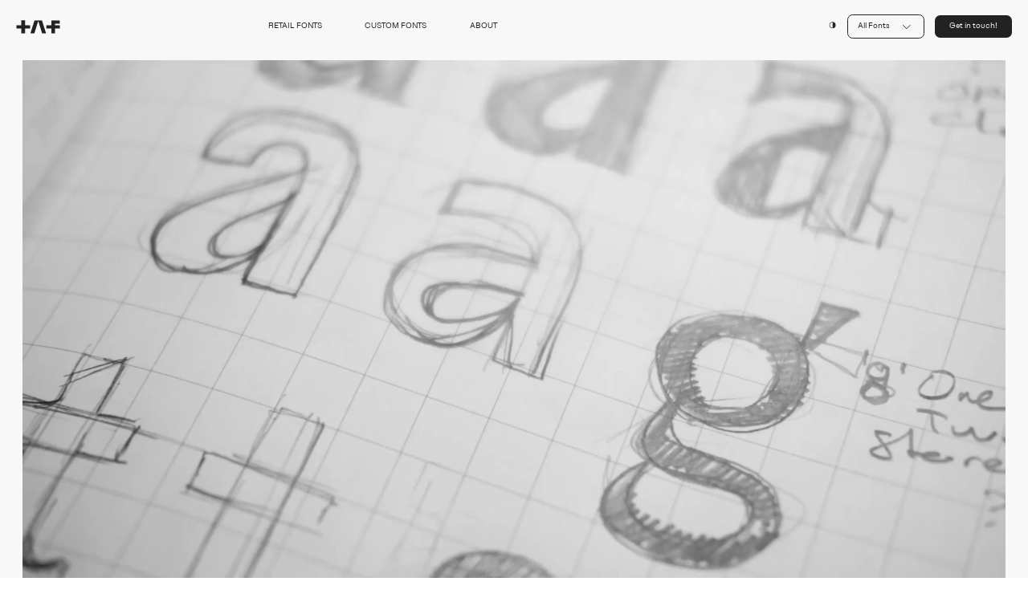

--- FILE ---
content_type: text/html; charset=UTF-8
request_url: https://www.taf-studio.com/?e=7-991-1
body_size: 13805
content:
<!DOCTYPE html>
<html lang="en">
<head>
    <meta charset="utf-8" /><meta http-equiv="X-UA-Compatible" content="IE=edge,chrome=1" /><meta name="format-detection" content="telephone=no"><meta name="viewport" content="width=device-width, initial-scale=1, maximum-scale=1, minimum-scale=1, user-scalable=no"><title>Taf Studio</title>
<meta name='robots' content='max-image-preview:large' />
<style id='wp-img-auto-sizes-contain-inline-css' type='text/css'>
img:is([sizes=auto i],[sizes^="auto," i]){contain-intrinsic-size:3000px 1500px}
/*# sourceURL=wp-img-auto-sizes-contain-inline-css */
</style>
<style id='classic-theme-styles-inline-css' type='text/css'>
/*! This file is auto-generated */
.wp-block-button__link{color:#fff;background-color:#32373c;border-radius:9999px;box-shadow:none;text-decoration:none;padding:calc(.667em + 2px) calc(1.333em + 2px);font-size:1.125em}.wp-block-file__button{background:#32373c;color:#fff;text-decoration:none}
/*# sourceURL=/wp-includes/css/classic-themes.min.css */
</style>
<link rel='stylesheet' id='css-0-css' href='https://www.taf-studio.com/wp-content/cache/65ea3151-1744118656.min.css?revision=1000000_3_2_2' type='text/css' media='all' />
<script type="text/javascript">var ajaxurl = ajaxurl || "https://www.taf-studio.com/wp-admin/admin.php";var global_ajax_nonce = global_ajax_nonce || "50f47fd4f3";</script><link rel="canonical" href="https://www.taf-studio.com/" />
<link rel="shortcut icon" href="https://www.taf-studio.com/wp-content/themes/starter/assets/frontend/images/favicon.png?revision=1000000_3_2_2" /><link rel="apple-touch-icon" sizes="72x72" href="https://www.taf-studio.com/wp-content/themes/starter/assets/frontend/images/favicon.png?revision=1000000_3_2_2" /><link rel="dns-prefetch" href="//www.google-analytics.com" /><link rel="dns-prefetch" href="//www.googletagmanager.com" /><link rel="dns-prefetch" href="//ajax.googleapis.com/" /><link rel="dns-prefetch" href="//www.googleadservices.com" /><link rel="dns-prefetch" href="//www.google.com" /><link rel="dns-prefetch" href="//connect.facebook.net" /><link rel="dns-prefetch" href="//googleads.g.doubleclick.net" /><link rel="dns-prefetch" href="//cdn.api.twitter.com"><link rel="dns-prefetch" href="//platform.twitter.com"><link rel="dns-prefetch" href="//api.pinterest.com"><link rel="dns-prefetch" href="//www.gstatic.com" /><link rel="preconnect" href="https://www.google-analytics.com" /><link rel="preconnect" href="https://www.googletagmanager.com" /><link rel="preconnect" href="https://www.facebook.com" /><link rel="preconnect" href="https://connect.facebook.net" /><meta name="author" content="Softworks - New gen wordpress website solutions!"><script>window.currentRevision = "1000000_3_2_2";window.rootThemePath = "https://www.taf-studio.com/wp-content/themes/starter/assets/";window.csrf = "aIE640oqIiVrcBvPhWwTB5nvqlpe/oruMM8boqAAJ6I=";window.currentUrl = "https://www.taf-studio.com/?e=7-991-1";</script>

		    <style>
		        @font-face {
		            font-family: 'Icon';
		            src: url('https://www.taf-studio.com/wp-content/themes/starter/assets/core/icons/icon.eot?revision=1000000_3_2_2'); /* IE9*/
		            src: url('https://www.taf-studio.com/wp-content/themes/starter/assets/core/icons/icon.eot?revision=1000000_3_2_2#iefix') format('embedded-opentype'), /* IE6-IE8 */
		            url('https://www.taf-studio.com/wp-content/themes/starter/assets/core/icons/icon.woff2?revision=1000000_3_2_2') format('woff2'),
		            url('https://www.taf-studio.com/wp-content/themes/starter/assets/core/icons/icon.woff?revision=1000000_3_2_2') format('woff'),
		            url('https://www.taf-studio.com/wp-content/themes/starter/assets/core/icons/icon.ttf?revision=1000000_3_2_2') format('truetype'), /* chrome, firefox, opera, Safari, Android, iOS 4.2+*/
		            url('https://www.taf-studio.com/wp-content/themes/starter/assets/core/icons/icon.svg?revision=1000000_3_2_2#icon') format('svg'); /* iOS 4.1- */
		            font-display: swap;
		        }
		    </style>
		    <meta name="theme-color" content="#1c1c1c">
    <script async src="//www.googletagmanager.com/gtag/js?id=G-XRENZQ00QK"></script>
    <script>
        window.dataLayer = window.dataLayer || [];
        function gtag(){dataLayer.push(arguments);}
        gtag('js', new Date());
        gtag('config', 'G-XRENZQ00QK');
    </script>
<style id='global-styles-inline-css' type='text/css'>
:root{--wp--preset--aspect-ratio--square: 1;--wp--preset--aspect-ratio--4-3: 4/3;--wp--preset--aspect-ratio--3-4: 3/4;--wp--preset--aspect-ratio--3-2: 3/2;--wp--preset--aspect-ratio--2-3: 2/3;--wp--preset--aspect-ratio--16-9: 16/9;--wp--preset--aspect-ratio--9-16: 9/16;--wp--preset--color--black: #000000;--wp--preset--color--cyan-bluish-gray: #abb8c3;--wp--preset--color--white: #ffffff;--wp--preset--color--pale-pink: #f78da7;--wp--preset--color--vivid-red: #cf2e2e;--wp--preset--color--luminous-vivid-orange: #ff6900;--wp--preset--color--luminous-vivid-amber: #fcb900;--wp--preset--color--light-green-cyan: #7bdcb5;--wp--preset--color--vivid-green-cyan: #00d084;--wp--preset--color--pale-cyan-blue: #8ed1fc;--wp--preset--color--vivid-cyan-blue: #0693e3;--wp--preset--color--vivid-purple: #9b51e0;--wp--preset--gradient--vivid-cyan-blue-to-vivid-purple: linear-gradient(135deg,rgb(6,147,227) 0%,rgb(155,81,224) 100%);--wp--preset--gradient--light-green-cyan-to-vivid-green-cyan: linear-gradient(135deg,rgb(122,220,180) 0%,rgb(0,208,130) 100%);--wp--preset--gradient--luminous-vivid-amber-to-luminous-vivid-orange: linear-gradient(135deg,rgb(252,185,0) 0%,rgb(255,105,0) 100%);--wp--preset--gradient--luminous-vivid-orange-to-vivid-red: linear-gradient(135deg,rgb(255,105,0) 0%,rgb(207,46,46) 100%);--wp--preset--gradient--very-light-gray-to-cyan-bluish-gray: linear-gradient(135deg,rgb(238,238,238) 0%,rgb(169,184,195) 100%);--wp--preset--gradient--cool-to-warm-spectrum: linear-gradient(135deg,rgb(74,234,220) 0%,rgb(151,120,209) 20%,rgb(207,42,186) 40%,rgb(238,44,130) 60%,rgb(251,105,98) 80%,rgb(254,248,76) 100%);--wp--preset--gradient--blush-light-purple: linear-gradient(135deg,rgb(255,206,236) 0%,rgb(152,150,240) 100%);--wp--preset--gradient--blush-bordeaux: linear-gradient(135deg,rgb(254,205,165) 0%,rgb(254,45,45) 50%,rgb(107,0,62) 100%);--wp--preset--gradient--luminous-dusk: linear-gradient(135deg,rgb(255,203,112) 0%,rgb(199,81,192) 50%,rgb(65,88,208) 100%);--wp--preset--gradient--pale-ocean: linear-gradient(135deg,rgb(255,245,203) 0%,rgb(182,227,212) 50%,rgb(51,167,181) 100%);--wp--preset--gradient--electric-grass: linear-gradient(135deg,rgb(202,248,128) 0%,rgb(113,206,126) 100%);--wp--preset--gradient--midnight: linear-gradient(135deg,rgb(2,3,129) 0%,rgb(40,116,252) 100%);--wp--preset--font-size--small: 13px;--wp--preset--font-size--medium: 20px;--wp--preset--font-size--large: 36px;--wp--preset--font-size--x-large: 42px;--wp--preset--spacing--20: 0.44rem;--wp--preset--spacing--30: 0.67rem;--wp--preset--spacing--40: 1rem;--wp--preset--spacing--50: 1.5rem;--wp--preset--spacing--60: 2.25rem;--wp--preset--spacing--70: 3.38rem;--wp--preset--spacing--80: 5.06rem;--wp--preset--shadow--natural: 6px 6px 9px rgba(0, 0, 0, 0.2);--wp--preset--shadow--deep: 12px 12px 50px rgba(0, 0, 0, 0.4);--wp--preset--shadow--sharp: 6px 6px 0px rgba(0, 0, 0, 0.2);--wp--preset--shadow--outlined: 6px 6px 0px -3px rgb(255, 255, 255), 6px 6px rgb(0, 0, 0);--wp--preset--shadow--crisp: 6px 6px 0px rgb(0, 0, 0);}:where(.is-layout-flex){gap: 0.5em;}:where(.is-layout-grid){gap: 0.5em;}body .is-layout-flex{display: flex;}.is-layout-flex{flex-wrap: wrap;align-items: center;}.is-layout-flex > :is(*, div){margin: 0;}body .is-layout-grid{display: grid;}.is-layout-grid > :is(*, div){margin: 0;}:where(.wp-block-columns.is-layout-flex){gap: 2em;}:where(.wp-block-columns.is-layout-grid){gap: 2em;}:where(.wp-block-post-template.is-layout-flex){gap: 1.25em;}:where(.wp-block-post-template.is-layout-grid){gap: 1.25em;}.has-black-color{color: var(--wp--preset--color--black) !important;}.has-cyan-bluish-gray-color{color: var(--wp--preset--color--cyan-bluish-gray) !important;}.has-white-color{color: var(--wp--preset--color--white) !important;}.has-pale-pink-color{color: var(--wp--preset--color--pale-pink) !important;}.has-vivid-red-color{color: var(--wp--preset--color--vivid-red) !important;}.has-luminous-vivid-orange-color{color: var(--wp--preset--color--luminous-vivid-orange) !important;}.has-luminous-vivid-amber-color{color: var(--wp--preset--color--luminous-vivid-amber) !important;}.has-light-green-cyan-color{color: var(--wp--preset--color--light-green-cyan) !important;}.has-vivid-green-cyan-color{color: var(--wp--preset--color--vivid-green-cyan) !important;}.has-pale-cyan-blue-color{color: var(--wp--preset--color--pale-cyan-blue) !important;}.has-vivid-cyan-blue-color{color: var(--wp--preset--color--vivid-cyan-blue) !important;}.has-vivid-purple-color{color: var(--wp--preset--color--vivid-purple) !important;}.has-black-background-color{background-color: var(--wp--preset--color--black) !important;}.has-cyan-bluish-gray-background-color{background-color: var(--wp--preset--color--cyan-bluish-gray) !important;}.has-white-background-color{background-color: var(--wp--preset--color--white) !important;}.has-pale-pink-background-color{background-color: var(--wp--preset--color--pale-pink) !important;}.has-vivid-red-background-color{background-color: var(--wp--preset--color--vivid-red) !important;}.has-luminous-vivid-orange-background-color{background-color: var(--wp--preset--color--luminous-vivid-orange) !important;}.has-luminous-vivid-amber-background-color{background-color: var(--wp--preset--color--luminous-vivid-amber) !important;}.has-light-green-cyan-background-color{background-color: var(--wp--preset--color--light-green-cyan) !important;}.has-vivid-green-cyan-background-color{background-color: var(--wp--preset--color--vivid-green-cyan) !important;}.has-pale-cyan-blue-background-color{background-color: var(--wp--preset--color--pale-cyan-blue) !important;}.has-vivid-cyan-blue-background-color{background-color: var(--wp--preset--color--vivid-cyan-blue) !important;}.has-vivid-purple-background-color{background-color: var(--wp--preset--color--vivid-purple) !important;}.has-black-border-color{border-color: var(--wp--preset--color--black) !important;}.has-cyan-bluish-gray-border-color{border-color: var(--wp--preset--color--cyan-bluish-gray) !important;}.has-white-border-color{border-color: var(--wp--preset--color--white) !important;}.has-pale-pink-border-color{border-color: var(--wp--preset--color--pale-pink) !important;}.has-vivid-red-border-color{border-color: var(--wp--preset--color--vivid-red) !important;}.has-luminous-vivid-orange-border-color{border-color: var(--wp--preset--color--luminous-vivid-orange) !important;}.has-luminous-vivid-amber-border-color{border-color: var(--wp--preset--color--luminous-vivid-amber) !important;}.has-light-green-cyan-border-color{border-color: var(--wp--preset--color--light-green-cyan) !important;}.has-vivid-green-cyan-border-color{border-color: var(--wp--preset--color--vivid-green-cyan) !important;}.has-pale-cyan-blue-border-color{border-color: var(--wp--preset--color--pale-cyan-blue) !important;}.has-vivid-cyan-blue-border-color{border-color: var(--wp--preset--color--vivid-cyan-blue) !important;}.has-vivid-purple-border-color{border-color: var(--wp--preset--color--vivid-purple) !important;}.has-vivid-cyan-blue-to-vivid-purple-gradient-background{background: var(--wp--preset--gradient--vivid-cyan-blue-to-vivid-purple) !important;}.has-light-green-cyan-to-vivid-green-cyan-gradient-background{background: var(--wp--preset--gradient--light-green-cyan-to-vivid-green-cyan) !important;}.has-luminous-vivid-amber-to-luminous-vivid-orange-gradient-background{background: var(--wp--preset--gradient--luminous-vivid-amber-to-luminous-vivid-orange) !important;}.has-luminous-vivid-orange-to-vivid-red-gradient-background{background: var(--wp--preset--gradient--luminous-vivid-orange-to-vivid-red) !important;}.has-very-light-gray-to-cyan-bluish-gray-gradient-background{background: var(--wp--preset--gradient--very-light-gray-to-cyan-bluish-gray) !important;}.has-cool-to-warm-spectrum-gradient-background{background: var(--wp--preset--gradient--cool-to-warm-spectrum) !important;}.has-blush-light-purple-gradient-background{background: var(--wp--preset--gradient--blush-light-purple) !important;}.has-blush-bordeaux-gradient-background{background: var(--wp--preset--gradient--blush-bordeaux) !important;}.has-luminous-dusk-gradient-background{background: var(--wp--preset--gradient--luminous-dusk) !important;}.has-pale-ocean-gradient-background{background: var(--wp--preset--gradient--pale-ocean) !important;}.has-electric-grass-gradient-background{background: var(--wp--preset--gradient--electric-grass) !important;}.has-midnight-gradient-background{background: var(--wp--preset--gradient--midnight) !important;}.has-small-font-size{font-size: var(--wp--preset--font-size--small) !important;}.has-medium-font-size{font-size: var(--wp--preset--font-size--medium) !important;}.has-large-font-size{font-size: var(--wp--preset--font-size--large) !important;}.has-x-large-font-size{font-size: var(--wp--preset--font-size--x-large) !important;}
/*# sourceURL=global-styles-inline-css */
</style>
</head>
<body class="home wp-singular page-template-default page page-id-10 wp-theme-starter">
<div class="page-loader">
    <svg width="100" height="31" viewBox="0 0 501 155" fill="none" xmlns="http://www.w3.org/2000/svg">
        <path d="M56.0057 58.1072H56.5057V57.6072V0.763019H100.134V57.6072V58.1072H100.634H155.63V96.2556H100.634H100.134V96.7556V153.646H56.5057V96.7556V96.2556H56.0057H0.788086V58.1072H56.0057Z" fill="white" stroke="white" class="page-loader-svg-1"></path>
        <path d="M499.787 59.6473V96.2393H443.56H443.06V96.7393V153.63H401.894V96.7393V96.2393H401.394H344.945V58.1032H401.394H401.894V57.6032V0.712891H498.052V38.2014H470.564C463.476 38.2014 456.732 38.0242 451.758 37.8469C449.272 37.7582 447.229 37.6696 445.807 37.6031C445.097 37.5699 444.542 37.5422 444.164 37.5228C443.976 37.5131 443.831 37.5055 443.734 37.5003L443.625 37.4944L443.597 37.4929L443.59 37.4925L443.589 37.4925L443.588 37.4924C443.588 37.4924 443.588 37.4924 443.56 37.9917L443.588 37.4924L443.06 37.4632V37.9917V59.1473V59.6473H443.56H499.787Z" fill="white" stroke="white" class="page-loader-svg-2"></path>
        <path d="M161.234 153.099L161.234 153.098L207.819 1.05053C207.819 1.05045 207.819 1.05037 207.819 1.05028C207.879 0.857277 208.049 0.744275 208.222 0.754605L208.226 0.754789C236.011 2.21264 264.028 2.10038 292.351 0.75496L292.358 0.754538C292.521 0.744511 292.701 0.860257 292.76 1.04948C292.76 1.04983 292.76 1.05018 292.76 1.05053L339.357 153.098L339.359 153.102C339.442 153.368 339.236 153.647 338.962 153.647H295.453C295.273 153.647 295.11 153.524 295.06 153.349L295.059 153.344L254.836 18.5661L254.836 18.5657C253.476 14.0184 247.104 14.0184 245.743 18.5657L245.743 18.5661L205.533 153.344L205.53 153.353C205.481 153.53 205.326 153.647 205.138 153.647H161.63C161.354 153.647 161.148 153.378 161.234 153.099ZM292.327 0.256028V0.256027V0.256028ZM208.252 0.255476L208.252 0.255746L208.252 0.255476Z" fill="white" stroke="white" class="page-loader-svg-3"></path>
    </svg>
</div>
<header id="header">
    <div class="container-fluid">
        <div class="header-contain">
            <div class="row mobile-hide" data-selector="desktop-navigation">
                <div class="col-5 col-lg-3 d-flex align-items-center">
                    <div class="logo no-dark-mode">
                        <a href="/">
                            <img loading="lazy" src="https://www.taf-studio.com/wp-content/themes/starter/assets/frontend/images/logo.svg?revision=1000000_3_2_2" alt="">
                        </a>
                    </div>
                </div>
                <div class="col-5 col-lg-5 d-flex align-items-center">
                    <ul class="navigation d-flex align-items-center">
                        <li>
                            <a href="/retail-fonts/" class="cool-link cool-link-black from-left">RETAIL FONTS</a>
                        </li>
                        <li>
                            <a href="/custom-fonts/" class="cool-link cool-link-black from-left">CUSTOM FONTS</a>
                        </li>
                        <li>
                            <a href="/about/" class="cool-link cool-link-black from-left">ABOUT</a>
                        </li>
                    </ul>
                </div>
                <div class="col-7 col-lg-4 d-flex justify-content-end align-items-center">
                    <a href="#" class="no-dark-mode" data-action="dark-mode">
                        <img lazy="loading" src="https://www.taf-studio.com/wp-content/themes/starter/assets/frontend/images/invert-color.svg?revision=1000000_3_2_2" style="max-width:0.875rem;" alt="">
                    </a>
                    <a href="#" data-action="show-all-fonts" data-selector="all-fonts" class="button button-primary-outline button-icon button-icon-hover-filter button-icon-right no-page-loader">
                        All Fonts <img lazy="loading" src="https://www.taf-studio.com/wp-content/themes/starter/assets/frontend/images/arrow-down.svg?revision=1000000_3_2_2" style="max-width:24px;" alt="">
                    </a>
                    <a href="/contact/" class="button button-primary">Get in touch!</a>
                    <div class="all-fonts-menu">
                        <div class="all-fonts-menu-retail-fonts">
                            <div class="all-fonts-menu-fonts-title">
                                RETAIL FONTS
                            </div>
                                                        <div class="all-fonts-menu-fonts-items no-dark-mode">
                                <div class="row g-5 align-items-center">
                                                                            <div class="col-3">
                                            <a href="https://www.taf-studio.com/retail-fonts/planc/">
                                                <img lazy="loading" src="https://www.taf-studio.com/wp-content/uploads/2023/07/planc_sgi5.svg?revision=1000000_3_2_2" alt="">
                                                                                            </a>
                                        </div>
                                                                            <div class="col-3">
                                            <a href="https://www.taf-studio.com/retail-fonts/antikor/">
                                                <img lazy="loading" src="https://www.taf-studio.com/wp-content/uploads/2023/10/antikor-retail-font_wb8r.svg?revision=1000000_3_2_2" alt="">
                                                                                            </a>
                                        </div>
                                                                            <div class="col-3">
                                            <a href="https://www.taf-studio.com/retail-fonts/santral/">
                                                <img lazy="loading" src="https://www.taf-studio.com/wp-content/uploads/2023/10/santral-retail-font_980j.svg?revision=1000000_3_2_2" alt="">
                                                                                            </a>
                                        </div>
                                                                            <div class="col-3">
                                            <a href="https://www.taf-studio.com/retail-fonts/flow-handscript/">
                                                <img lazy="loading" src="https://www.taf-studio.com/wp-content/uploads/2023/11/flow-retail-font_txl3.svg?revision=1000000_3_2_2" alt="">
                                                                                            </a>
                                        </div>
                                                                            <div class="col-3">
                                            <a href="https://www.taf-studio.com/retail-fonts/antre/">
                                                <img lazy="loading" src="https://www.taf-studio.com/wp-content/uploads/2023/11/antre-retail-font_kwn0.svg?revision=1000000_3_2_2" alt="">
                                                                                            </a>
                                        </div>
                                                                    </div>
                            </div>
                        </div>
                        <div class="all-fonts-menu-custom-fonts">
                            <div class="all-fonts-menu-fonts-title">
                                CUSTOM FONTS
                            </div>
                                                        <div class="all-fonts-menu-fonts-items d-flex">
                                <div class="row g-5 align-items-center">
                                                                                                                    <div class="col-3">
                                                                                            <a href="https://www.taf-studio.com/custom-fonts/shb-grotesk/">
                                                    <img loading="lazy" src="https://www.taf-studio.com/wp-content/uploads/2023/10/sahibindengrotesk_75vt.svg?revision=1000000_3_2_2" alt="">
                                                </a>
            	                                                                    </div>
                                                                                                                    <div class="col-3">
                                                                                            <a href="https://www.taf-studio.com/custom-fonts/cinili-hamam/">
                                                    <img loading="lazy" src="https://www.taf-studio.com/wp-content/uploads/2023/10/cinili-hamam-display_bj0z.svg?revision=1000000_3_2_2" alt="">
                                                </a>
            	                                                                    </div>
                                                                                                                    <div class="col-3">
                                                                                            <a href="https://www.taf-studio.com/custom-fonts/inforiver/">
                                                    <img loading="lazy" src="https://www.taf-studio.com/wp-content/uploads/2023/10/mecellem-dropdown-menu_0yf8.svg?revision=1000000_3_2_2" alt="">
                                                </a>
            	                                                                    </div>
                                                                                                                    <div class="col-3">
                                                                                            <a href="https://www.taf-studio.com/custom-fonts/gittigidiyor/">
                                                    <img loading="lazy" src="https://www.taf-studio.com/wp-content/uploads/2023/10/vector_59x7.svg?revision=1000000_3_2_2" alt="">
                                                </a>
            	                                                                    </div>
                                                                                                                    <div class="col-3">
                                                                                            <a href="https://www.taf-studio.com/custom-fonts/macfit/">
                                                    <img loading="lazy" src="https://www.taf-studio.com/wp-content/uploads/2023/10/macfit-dropdown-menu_nsib.svg?revision=1000000_3_2_2" alt="">
                                                </a>
            	                                                                    </div>
                                                                                                                    <div class="col-3">
                                                                                            <a href="https://www.taf-studio.com/custom-fonts/mecellem/">
                                                    <img loading="lazy" src="https://www.taf-studio.com/wp-content/uploads/2023/11/mecellemcolorlogo_iw5y.svg?revision=1000000_3_2_2" alt="">
                                                </a>
            	                                                                    </div>
                                                                                                                    <div class="col-3">
                                                                                            <a href="https://www.taf-studio.com/custom-fonts/kurukahveci-mehmet-efendi/">
                                                    <img loading="lazy" src="https://www.taf-studio.com/wp-content/uploads/2023/10/mehmet-efendi-dropdown-menu_6txr.svg?revision=1000000_3_2_2" alt="">
                                                </a>
            	                                                                    </div>
                                                                                                                    <div class="col-3">
                                                        	                                <img loading="lazy" src="https://www.taf-studio.com/wp-content/uploads/2023/10/maru-dropdown-menu_mtgv.svg?revision=1000000_3_2_2" alt="">
            	                                                                    </div>
                                                                                                                    <div class="col-3">
                                                        	                                <img loading="lazy" src="https://www.taf-studio.com/wp-content/uploads/2023/10/macfit-dropdown-menu-1_up07.svg?revision=1000000_3_2_2" alt="">
            	                                                                    </div>
                                                                    </div>
                            </div>
                        </div>
                    </div>
                </div>
            </div>
            <div class="row desktop-hide" data-selector="mobile-navigation">
                <div class="col-5 col-lg-3 d-flex align-items-center">
                    <div class="logo no-dark-mode">
                        <a href="/">
                            <img loading="lazy" src="https://www.taf-studio.com/wp-content/themes/starter/assets/frontend/images/logo.svg?revision=1000000_3_2_2" alt="">
                        </a>
                    </div>
                </div>
                <div class="col-7 d-flex justify-content-end align-items-center">
                    <div class="mobile-navigation">
                        <div class="mobile-navigation-items">
                            <div class="mobile-navigation-items-inner">
                                <div class="mobile-navigation-items-buttons">
                                    <a href="/contact/" class="button button-primary">Get in touch!</a>
                                </div>
                                <div class="mobile-navigation-items-links">
                                    <a href="/retail-fonts/">RETAIL FONTS</a>
                                    <a href="/custom-fonts/">CUSTOM FONTS</a>
                                    <a href="/about/">ABOUT</a>
                                    <a href="/fonts-in-use/">FONTS IN USE</a>
                                    <a href="/contact/">CONTACT</a>
                                </div>
                                <div class="mobile-navigation-items-secondary-links">
                                    <a href="/faqs/">FAQs</a>
                                    <a href="/privacy-policy/">PRIVACY</a>
                                    <a href="/end-user-license-agreement/">EULA</a>
                                    <a href="/contact/">GET THE FONT</a>
                                    <a href="/font-licenses/">FONT LICENSES</a>
                                </div>
                                <div class="mobile-navigation-items-social-links">
                                    <a href="#" class="button button-socials black button-primary-outline">
                                        <svg viewBox="0 0 22 22" fill="none" xmlns="http://www.w3.org/2000/svg">
                                            <path d="M21.4902 10.75C21.4902 4.86328 16.7207 0.09375 10.834 0.09375C4.94727 0.09375 0.177734 4.86328 0.177734 10.75C0.177734 16.0781 4.04492 20.5039 9.1582 21.2773V13.8438H6.45117V10.75H9.1582V8.42969C9.1582 5.76562 10.748 4.26172 13.1543 4.26172C14.3574 4.26172 15.5605 4.47656 15.5605 4.47656V7.09766H14.2285C12.8965 7.09766 12.4668 7.91406 12.4668 8.77344V10.75H15.4316L14.959 13.8438H12.4668V21.2773C17.5801 20.5039 21.4902 16.0781 21.4902 10.75Z" fill="#F8F8F8"/>
                                        </svg>
                                    </a>
                                    <a href="#" class="button button-socials black button-primary-outline">
                                        <svg viewBox="0 0 23 19" fill="none" xmlns="http://www.w3.org/2000/svg">
                                            <path d="M20.5566 5.28125C21.416 4.63672 22.1895 3.86328 22.791 2.96094C22.0176 3.30469 21.1152 3.5625 20.2129 3.64844C21.1582 3.08984 21.8457 2.23047 22.1895 1.15625C21.3301 1.67188 20.3418 2.05859 19.3535 2.27344C18.4941 1.37109 17.334 0.855469 16.0449 0.855469C13.5527 0.855469 11.5332 2.875 11.5332 5.36719C11.5332 5.71094 11.5762 6.05469 11.6621 6.39844C7.92383 6.18359 4.57227 4.37891 2.33789 1.67188C1.95117 2.31641 1.73633 3.08984 1.73633 3.94922C1.73633 5.49609 2.50977 6.87109 3.75586 7.6875C3.02539 7.64453 2.29492 7.47266 1.69336 7.12891V7.17188C1.69336 9.36328 3.24023 11.168 5.30273 11.5977C4.95898 11.6836 4.5293 11.7695 4.14258 11.7695C3.8418 11.7695 3.58398 11.7266 3.2832 11.6836C3.8418 13.4883 5.51758 14.7773 7.49414 14.8203C5.94727 16.0234 4.01367 16.7539 1.9082 16.7539C1.52148 16.7539 1.17773 16.7109 0.833984 16.668C2.81055 17.957 5.17383 18.6875 7.75195 18.6875C16.0449 18.6875 20.5566 11.8555 20.5566 5.88281C20.5566 5.66797 20.5566 5.49609 20.5566 5.28125Z" fill="#F8F8F8"/>
                                        </svg>
                                    </a>
                                    <a href="#" class="button button-socials black button-primary-outline">
                                        <svg viewBox="0 0 21 20" fill="none" xmlns="http://www.w3.org/2000/svg">
                                            <path d="M10.459 4.80859C7.70898 4.80859 5.51758 7.04297 5.51758 9.75C5.51758 12.5 7.70898 14.6914 10.459 14.6914C13.166 14.6914 15.4004 12.5 15.4004 9.75C15.4004 7.04297 13.166 4.80859 10.459 4.80859ZM10.459 12.9727C8.69727 12.9727 7.23633 11.5547 7.23633 9.75C7.23633 7.98828 8.6543 6.57031 10.459 6.57031C12.2207 6.57031 13.6387 7.98828 13.6387 9.75C13.6387 11.5547 12.2207 12.9727 10.459 12.9727ZM16.7324 4.63672C16.7324 3.99219 16.2168 3.47656 15.5723 3.47656C14.9277 3.47656 14.4121 3.99219 14.4121 4.63672C14.4121 5.28125 14.9277 5.79688 15.5723 5.79688C16.2168 5.79688 16.7324 5.28125 16.7324 4.63672ZM19.998 5.79688C19.9121 4.25 19.5684 2.875 18.4512 1.75781C17.334 0.640625 15.959 0.296875 14.4121 0.210938C12.8223 0.125 8.05273 0.125 6.46289 0.210938C4.91602 0.296875 3.58398 0.640625 2.42383 1.75781C1.30664 2.875 0.962891 4.25 0.876953 5.79688C0.791016 7.38672 0.791016 12.1562 0.876953 13.7461C0.962891 15.293 1.30664 16.625 2.42383 17.7852C3.58398 18.9023 4.91602 19.2461 6.46289 19.332C8.05273 19.418 12.8223 19.418 14.4121 19.332C15.959 19.2461 17.334 18.9023 18.4512 17.7852C19.5684 16.625 19.9121 15.293 19.998 13.7461C20.084 12.1562 20.084 7.38672 19.998 5.79688ZM17.9355 15.4219C17.6348 16.2812 16.9473 16.9258 16.1309 17.2695C14.8418 17.7852 11.834 17.6562 10.459 17.6562C9.04102 17.6562 6.0332 17.7852 4.78711 17.2695C3.92773 16.9258 3.2832 16.2812 2.93945 15.4219C2.42383 14.1758 2.55273 11.168 2.55273 9.75C2.55273 8.375 2.42383 5.36719 2.93945 4.07812C3.2832 3.26172 3.92773 2.61719 4.78711 2.27344C6.0332 1.75781 9.04102 1.88672 10.459 1.88672C11.834 1.88672 14.8418 1.75781 16.1309 2.27344C16.9473 2.57422 17.5918 3.26172 17.9355 4.07812C18.4512 5.36719 18.3223 8.375 18.3223 9.75C18.3223 11.168 18.4512 14.1758 17.9355 15.4219Z" fill="#F8F8F8"/>
                                        </svg>
                                    </a>
                                    <a href="#" class="button button-socials black button-primary-outline">
                                        <svg viewBox="0 0 21 20" fill="none" xmlns="http://www.w3.org/2000/svg">
                                            <path d="M5.13086 20V7.15234H1.13477V20H5.13086ZM3.11133 5.43359C4.40039 5.43359 5.43164 4.35938 5.43164 3.07031C5.43164 1.82422 4.40039 0.792969 3.11133 0.792969C1.86523 0.792969 0.833984 1.82422 0.833984 3.07031C0.833984 4.35938 1.86523 5.43359 3.11133 5.43359ZM20.041 20H20.084V12.9531C20.084 9.51562 19.3105 6.85156 15.2715 6.85156C13.3379 6.85156 12.0488 7.92578 11.4902 8.91406H11.4473V7.15234H7.62305V20H11.6191V13.6406C11.6191 11.9648 11.9199 10.375 13.9824 10.375C16.0449 10.375 16.0879 12.2656 16.0879 13.7695V20H20.041Z" fill="#F8F8F8"/>
                                        </svg>
                                    </a>
                                </div>
                            </div>
                        </div>
                        <a href="#" class="mobile-navigation-invert-color" data-action="dark-mode">
                            <img lazy="loading" src="https://www.taf-studio.com/wp-content/themes/starter/assets/frontend/images/invert-color.svg?revision=1000000_3_2_2" alt="">
                        </a>
                        <a href="javascript:void(0);" class="mobile-navigation-toggle"></a>
                    </div>
                </div>
            </div>
        </div>
    </div>
</header>
<section class="intro">
    <div class="container-fluid">
        <div class="row">
            <div class="col-12">
				<video data-action="video-controls" muted loop autoplay playsinline style="width:100%;">
					<source src="/wp-content/uploads/2024/05/tafstudio-demo-resize_pqgw.mp4" type="video/mp4">
				</video>
                <!-- <div class="intro-big-image">
                    <div class="intro-big-image-text">
                        <img lazy="loading" src="https://www.taf-studio.com/wp-content/themes/starter/assets/frontend/images/intro-text.svg" alt="">
						<div class="intro-info">
					        <img lazy="loading" src="https://www.taf-studio.com/wp-content/themes/starter/assets/frontend/images/custom-badge.svg?revision=1000000_3_2_2" alt="">
					        <img lazy="loading" src="https://www.taf-studio.com/wp-content/themes/starter/assets/frontend/images/clients/new-mind-intro.svg?revision=1000000_3_2_2" alt="">
					    </div>
                    </div>
                    <div class="intro-big-image-text-background">
						<svg class="width-percentages-100" height="833" viewBox="0 0 1649 833" fill="none" xmlns="http://www.w3.org/2000/svg">
							<path d="M767.707 153.103C772.692 159.92 777.532 166.819 782.701 173.554C822.369 225.395 866.656 274.872 916.698 321.463C956.806 358.819 1000.07 393.92 1047.98 425.696C1098.8 459.395 1153.64 488.669 1214.87 510.879C1259.23 526.987 1305.53 538.669 1354.25 544.854C1398.06 550.406 1441.95 550.543 1486.09 547.932C1522.2 545.788 1557.43 540.813 1590.06 528.746C1605.49 523.056 1619.57 515.277 1634.2 508.405C1636.36 507.388 1638.27 506.124 1641.2 504.475C1642.52 512.336 1644.28 519.4 1644.76 526.547C1646.48 552 1649.56 577.481 1648.68 602.907C1647.84 626.794 1644.17 650.79 1639.04 674.402C1630.93 711.675 1615.17 747.106 1585 778.084C1557.28 806.561 1520.47 824.675 1473.95 830.668C1447.15 834.104 1420.24 833.141 1393.37 829.98C1353.56 825.307 1316.27 815.055 1280.56 801.531C1239.32 785.918 1201.41 766.347 1165.48 744.632C1127.17 721.46 1091.5 696.144 1057.77 669.317C1006.52 628.608 959.409 585.343 916.149 539.741C892.649 514.975 870.505 489.494 847.702 464.37C846.785 463.381 845.685 462.501 843.632 462.062C849.131 470.528 854.814 478.939 860.093 487.487C879.194 518.383 895.398 549.994 905.443 583.336C911.676 604.006 915.159 624.842 913.179 645.98C909.256 688.393 881.174 719.124 822.955 732.4C797.769 738.145 771.813 740.042 745.636 740.042C500.592 740.124 255.511 740.097 10.4661 740.097C0.750847 740.097 0.494224 740.097 0.970822 732.95C2.84055 704.39 3.42711 675.721 7.12991 647.272C14.5355 590.318 30.1899 534.683 62.0853 482.265C88.0782 439.577 123.493 402.276 174.856 374.514C209.134 355.988 247.152 344.031 288.542 337.626C311.859 334.025 335.432 332.431 359.079 332.376C426.279 332.211 489.777 343.536 548.802 368.11C603.647 390.924 650.537 421.133 693.687 454.86C728.369 481.935 760.154 510.852 790.107 540.895C791.646 542.435 793.443 543.809 796.486 544.689C791.83 536.827 787.284 528.938 782.481 521.132C749.632 468.054 710.368 417.834 662.525 371.491C622.711 332.898 577.764 298.209 523.798 270.529C484.021 250.106 440.98 234.933 393.724 227.099C356.989 220.997 319.851 220.447 282.493 223.306C239.966 226.549 199.419 234.878 161.218 249.144C103.879 270.557 57.0994 301.04 22.2344 341.557C21.5378 342.354 20.6213 343.014 18.8249 344.58C18.5316 342.326 18.2016 341.007 18.2016 339.688C18.2016 231.057 18.2383 122.4 18.0916 13.7695C18.0916 8.90424 20.6579 7.255 26.4871 6.32043C60.2156 0.960386 94.4207 0.245714 128.626 0.273201C159.568 0.300689 190.547 0.438126 221.416 1.97742C263.393 4.06646 304.93 8.87676 345.918 16.6007C409.415 28.5852 468.403 47.9913 522.515 75.6162C559.47 94.4725 593.528 115.968 623.627 140.706C657.906 168.853 691.341 197.633 724.299 226.659C738.597 239.276 750.879 253.185 764.04 266.544C766.863 269.43 769.54 272.371 773.719 274.762C772.766 273.333 771.849 271.876 770.859 270.474C746.7 236.225 722.027 202.141 698.527 167.644C682.212 143.675 667.401 119.101 657.612 93.0707C652.26 78.8047 648.007 64.4288 651.783 49.3657C655.633 34.1377 668.428 25.3692 686.942 20.2291C703.476 15.6387 720.817 14.6766 738.084 14.6766C1025.07 14.5392 1312.09 14.5941 1599.08 14.4842C1604.5 14.4842 1606.96 15.4462 1607.55 19.6793C1609.74 35.8694 1612.75 52.0045 1614.55 68.1946C1616.93 89.6622 1619.53 111.157 1620.05 132.653C1620.74 162.889 1620.56 193.18 1618.91 223.388C1617.88 242.382 1614.66 261.403 1610.37 280.15C1600.32 324.24 1581.85 365.911 1541.92 400.517C1512.3 426.19 1474.94 442.298 1431.02 450.379C1392.82 457.416 1354.21 457.938 1315.32 455.382C1225.24 449.445 1144.33 424.514 1068.88 388.395C1021.77 365.828 978.766 339.413 938.622 310.276C885.169 271.464 837.876 228.831 796.046 182.762C786.954 172.729 777.972 162.669 768.953 152.608C768.55 152.773 768.11 152.966 767.707 153.131V153.103Z" fill="#DEFF00"></path>
						</svg>
                    </div>
				</div> -->
            </div>
        </div>
    </div>
</section>
<section class="section section-lg section-home-about">
    <div class="container-fluid">
        <div class="row">
            <div class="col-12 col-lg-2 mb-5 mb-lg-0">
                <span class="font-size-16px">ABOUT</span>
            </div>
            <div class="col-12 col-lg-10">
                <div class="row margin-bottom-60px">
                    <div class="col-12">
                        <span class="font-size-26px title">TAF STUDIO <br /> Independent type foundry, İstanbul-Amsterdam</span>
                    </div>
                </div>
                <div class="row">
                    <div class="col-12 col-lg-7">
                        <p class="font-size-26px">
                            Reading is a multifaceted cognitive process. It involves a subtle interplay of comprehension and emotional engagement. As we seek different ways of written expression, we strive to enhance the reading experience, to make it both clear and practical. Fonts are powerful carriers not only of information, but also of different emotional states. Our creative drive stems from the desire to make new discoveries in letterforms and transform them into readable emotions.                        </p>
                    </div>
                </div>
            </div>
        </div>
    </div>
</section>
<section class="section section-lg">
    <div class="container-fluid no-padding-left no-padding-right">
        <div class="row">
            <div class="col-12">
				<div class="marquee">
            		<span class="font-size-100px planc-medium">WE MAKE EMOTIONS READABLE ☺ WE MAKE EMOTIONS READABLE ☠ WE MAKE EMOTIONS READABLE ☺ WE MAKE EMOTIONS READABLE ☠</span>
				</div>
            </div>
        </div>
    </div>
</section>
<section class="section section-lg">
    <div class="container-fluid">
        <div class="row">
            <div class="col-12 col-lg-2 mb-5 mb-lg-0">
                <span class="font-size-16px">RETAIL FONTS</span>
				<div class="carousel-navigation carousel-retail-fonts-navigation"></div>
            </div>
            <div class="col-12 col-lg-10">
                <div class="row">
                    <div class="col-12">
		                <div class="carousel carousel-retail-font owl-carousel owl-theme" data-carousel-centered="false" data-carousel-looped="false">
							                            <div class="carousel-retail-fonts-item" data-url="https://www.taf-studio.com/retail-fonts/planc/">
								<div class="carousel-retail-fonts-item-default d-flex align-items-center justify-content-center">
									<div class="carousel-retail-fonts-item-default-image no-dark-mode">
										<img lazy="loading" src="https://www.taf-studio.com/wp-content/uploads/2023/07/planc_g71n.svg?revision=1000000_3_2_2" alt="">
									</div>
									<div class="carousel-retail-fonts-item-default-bottom d-flex justify-content-between align-items-center">
										<span>20 styles</span>
										<svg width="2.063rem" viewBox="0 0 33 32" fill="none" xmlns="http://www.w3.org/2000/svg">
											<path d="M1.41602 16.043C5.28212 18.4981 10.5193 20.0066 16.2863 20.0066C22.0534 20.0066 27.2906 18.4992 31.1567 16.043C27.2906 13.5879 22.0534 12.0793 16.2863 12.0793C10.5193 12.0793 5.28212 13.5868 1.41602 16.043Z" stroke="#222222" stroke-width="1.5" stroke-miterlimit="10" stroke-linejoin="round"/>
											<path d="M16.2869 20.0066C18.4759 20.0066 20.2505 18.2321 20.2505 16.043C20.2505 13.8539 18.4759 12.0793 16.2869 12.0793C14.0978 12.0793 12.3232 13.8539 12.3232 16.043C12.3232 18.2321 14.0978 20.0066 16.2869 20.0066Z" stroke="#222222" stroke-width="1.5" stroke-miterlimit="10" stroke-linejoin="round"/>
											<path d="M16.2871 31.043C24.5714 31.043 31.2871 24.3272 31.2871 16.043C31.2871 7.7587 24.5714 1.04297 16.2871 1.04297C8.00284 1.04297 1.28711 7.7587 1.28711 16.043C1.28711 24.3272 8.00284 31.043 16.2871 31.043Z" stroke="#222222" stroke-width="1.5" stroke-miterlimit="10" stroke-linejoin="round"/>
										</svg>
									</div>
								</div>
								<div class="carousel-retail-fonts-item-hover no-dark-mode">
									<img lazy="loading" src="https://www.taf-studio.com/wp-content/uploads/2023/10/planc-home-hover-text_qdx3.svg?revision=1000000_3_2_2" alt="">
								</div>
							</div>
							                            <div class="carousel-retail-fonts-item" data-url="https://www.taf-studio.com/retail-fonts/antikor/">
								<div class="carousel-retail-fonts-item-default d-flex align-items-center justify-content-center">
									<div class="carousel-retail-fonts-item-default-image no-dark-mode">
										<img lazy="loading" src="https://www.taf-studio.com/wp-content/uploads/2023/10/antikor-retail-font-homepage_3kd6.svg?revision=1000000_3_2_2" alt="">
									</div>
									<div class="carousel-retail-fonts-item-default-bottom d-flex justify-content-between align-items-center">
										<span>55 styles Mono/Text/Display</span>
										<svg width="2.063rem" viewBox="0 0 33 32" fill="none" xmlns="http://www.w3.org/2000/svg">
											<path d="M1.41602 16.043C5.28212 18.4981 10.5193 20.0066 16.2863 20.0066C22.0534 20.0066 27.2906 18.4992 31.1567 16.043C27.2906 13.5879 22.0534 12.0793 16.2863 12.0793C10.5193 12.0793 5.28212 13.5868 1.41602 16.043Z" stroke="#222222" stroke-width="1.5" stroke-miterlimit="10" stroke-linejoin="round"/>
											<path d="M16.2869 20.0066C18.4759 20.0066 20.2505 18.2321 20.2505 16.043C20.2505 13.8539 18.4759 12.0793 16.2869 12.0793C14.0978 12.0793 12.3232 13.8539 12.3232 16.043C12.3232 18.2321 14.0978 20.0066 16.2869 20.0066Z" stroke="#222222" stroke-width="1.5" stroke-miterlimit="10" stroke-linejoin="round"/>
											<path d="M16.2871 31.043C24.5714 31.043 31.2871 24.3272 31.2871 16.043C31.2871 7.7587 24.5714 1.04297 16.2871 1.04297C8.00284 1.04297 1.28711 7.7587 1.28711 16.043C1.28711 24.3272 8.00284 31.043 16.2871 31.043Z" stroke="#222222" stroke-width="1.5" stroke-miterlimit="10" stroke-linejoin="round"/>
										</svg>
									</div>
								</div>
								<div class="carousel-retail-fonts-item-hover no-dark-mode">
									<img lazy="loading" src="https://www.taf-studio.com/wp-content/uploads/2023/10/antikor-home-hover-text_jcr6.svg?revision=1000000_3_2_2" alt="">
								</div>
							</div>
							                            <div class="carousel-retail-fonts-item" data-url="https://www.taf-studio.com/retail-fonts/santral/">
								<div class="carousel-retail-fonts-item-default d-flex align-items-center justify-content-center">
									<div class="carousel-retail-fonts-item-default-image no-dark-mode">
										<img lazy="loading" src="https://www.taf-studio.com/wp-content/uploads/2023/10/santral-retail-font-homepage_njl9.svg?revision=1000000_3_2_2" alt="">
									</div>
									<div class="carousel-retail-fonts-item-default-bottom d-flex justify-content-between align-items-center">
										<span>24 styles</span>
										<svg width="2.063rem" viewBox="0 0 33 32" fill="none" xmlns="http://www.w3.org/2000/svg">
											<path d="M1.41602 16.043C5.28212 18.4981 10.5193 20.0066 16.2863 20.0066C22.0534 20.0066 27.2906 18.4992 31.1567 16.043C27.2906 13.5879 22.0534 12.0793 16.2863 12.0793C10.5193 12.0793 5.28212 13.5868 1.41602 16.043Z" stroke="#222222" stroke-width="1.5" stroke-miterlimit="10" stroke-linejoin="round"/>
											<path d="M16.2869 20.0066C18.4759 20.0066 20.2505 18.2321 20.2505 16.043C20.2505 13.8539 18.4759 12.0793 16.2869 12.0793C14.0978 12.0793 12.3232 13.8539 12.3232 16.043C12.3232 18.2321 14.0978 20.0066 16.2869 20.0066Z" stroke="#222222" stroke-width="1.5" stroke-miterlimit="10" stroke-linejoin="round"/>
											<path d="M16.2871 31.043C24.5714 31.043 31.2871 24.3272 31.2871 16.043C31.2871 7.7587 24.5714 1.04297 16.2871 1.04297C8.00284 1.04297 1.28711 7.7587 1.28711 16.043C1.28711 24.3272 8.00284 31.043 16.2871 31.043Z" stroke="#222222" stroke-width="1.5" stroke-miterlimit="10" stroke-linejoin="round"/>
										</svg>
									</div>
								</div>
								<div class="carousel-retail-fonts-item-hover no-dark-mode">
									<img lazy="loading" src="https://www.taf-studio.com/wp-content/uploads/2023/10/santral-home-hover-text_meu3.svg?revision=1000000_3_2_2" alt="">
								</div>
							</div>
							                            <div class="carousel-retail-fonts-item" data-url="https://www.taf-studio.com/retail-fonts/flow-handscript/">
								<div class="carousel-retail-fonts-item-default d-flex align-items-center justify-content-center">
									<div class="carousel-retail-fonts-item-default-image no-dark-mode">
										<img lazy="loading" src="https://www.taf-studio.com/wp-content/uploads/2023/11/flow-retail-font-homepage_azcb.svg?revision=1000000_3_2_2" alt="">
									</div>
									<div class="carousel-retail-fonts-item-default-bottom d-flex justify-content-between align-items-center">
										<span>1 Style - Handscript</span>
										<svg width="2.063rem" viewBox="0 0 33 32" fill="none" xmlns="http://www.w3.org/2000/svg">
											<path d="M1.41602 16.043C5.28212 18.4981 10.5193 20.0066 16.2863 20.0066C22.0534 20.0066 27.2906 18.4992 31.1567 16.043C27.2906 13.5879 22.0534 12.0793 16.2863 12.0793C10.5193 12.0793 5.28212 13.5868 1.41602 16.043Z" stroke="#222222" stroke-width="1.5" stroke-miterlimit="10" stroke-linejoin="round"/>
											<path d="M16.2869 20.0066C18.4759 20.0066 20.2505 18.2321 20.2505 16.043C20.2505 13.8539 18.4759 12.0793 16.2869 12.0793C14.0978 12.0793 12.3232 13.8539 12.3232 16.043C12.3232 18.2321 14.0978 20.0066 16.2869 20.0066Z" stroke="#222222" stroke-width="1.5" stroke-miterlimit="10" stroke-linejoin="round"/>
											<path d="M16.2871 31.043C24.5714 31.043 31.2871 24.3272 31.2871 16.043C31.2871 7.7587 24.5714 1.04297 16.2871 1.04297C8.00284 1.04297 1.28711 7.7587 1.28711 16.043C1.28711 24.3272 8.00284 31.043 16.2871 31.043Z" stroke="#222222" stroke-width="1.5" stroke-miterlimit="10" stroke-linejoin="round"/>
										</svg>
									</div>
								</div>
								<div class="carousel-retail-fonts-item-hover no-dark-mode">
									<img lazy="loading" src="https://www.taf-studio.com/wp-content/uploads/2023/11/flow-home-hover_bqo2.svg?revision=1000000_3_2_2" alt="">
								</div>
							</div>
							                            <div class="carousel-retail-fonts-item" data-url="https://www.taf-studio.com/retail-fonts/antre/">
								<div class="carousel-retail-fonts-item-default d-flex align-items-center justify-content-center">
									<div class="carousel-retail-fonts-item-default-image no-dark-mode">
										<img lazy="loading" src="https://www.taf-studio.com/wp-content/uploads/2023/11/antre-retail-font-homepage_dlt9.svg?revision=1000000_3_2_2" alt="">
									</div>
									<div class="carousel-retail-fonts-item-default-bottom d-flex justify-content-between align-items-center">
										<span>1 Style - Geometric Script</span>
										<svg width="2.063rem" viewBox="0 0 33 32" fill="none" xmlns="http://www.w3.org/2000/svg">
											<path d="M1.41602 16.043C5.28212 18.4981 10.5193 20.0066 16.2863 20.0066C22.0534 20.0066 27.2906 18.4992 31.1567 16.043C27.2906 13.5879 22.0534 12.0793 16.2863 12.0793C10.5193 12.0793 5.28212 13.5868 1.41602 16.043Z" stroke="#222222" stroke-width="1.5" stroke-miterlimit="10" stroke-linejoin="round"/>
											<path d="M16.2869 20.0066C18.4759 20.0066 20.2505 18.2321 20.2505 16.043C20.2505 13.8539 18.4759 12.0793 16.2869 12.0793C14.0978 12.0793 12.3232 13.8539 12.3232 16.043C12.3232 18.2321 14.0978 20.0066 16.2869 20.0066Z" stroke="#222222" stroke-width="1.5" stroke-miterlimit="10" stroke-linejoin="round"/>
											<path d="M16.2871 31.043C24.5714 31.043 31.2871 24.3272 31.2871 16.043C31.2871 7.7587 24.5714 1.04297 16.2871 1.04297C8.00284 1.04297 1.28711 7.7587 1.28711 16.043C1.28711 24.3272 8.00284 31.043 16.2871 31.043Z" stroke="#222222" stroke-width="1.5" stroke-miterlimit="10" stroke-linejoin="round"/>
										</svg>
									</div>
								</div>
								<div class="carousel-retail-fonts-item-hover no-dark-mode">
									<img lazy="loading" src="https://www.taf-studio.com/wp-content/uploads/2023/11/antre-home-hover_vgws.svg?revision=1000000_3_2_2" alt="">
								</div>
							</div>
									                </div>
                    </div>
                </div>
            </div>
        </div>
    </div>
</section>
<section class="section section-lg section-home-custom-fonts mb-5 mb-lg-0 section-background-gray no-overflow">
    <div class="container-fluid no-overflow">
        <div class="row">
            <div class="col-12 col-lg-4 mb-5 mb-lg-0">
				<div class="make-me-sticky">
	                <div class="margin-bottom-80px">
	                	<span class="font-size-46px planc-medium title">CUSTOM FONTS WE DEVELOPED</span>
	                </div>
					<div>
	                	<a href="/custom-fonts/" class="button button-primary-outline button-icon button-icon-hover-filter button-icon-top-5px button-icon-right">
							See All <img lazy="loading" src="https://www.taf-studio.com/wp-content/themes/starter/assets/frontend/images/arrow-left.svg?revision=1000000_3_2_2" style="max-width:0.875rem;" alt="">
						</a>
	                </div>
				</div>
            </div>
            <div class="col-12 col-lg-8">
									                					<div class="row margin-bottom-80px padding-bottom-80px border-bottom-1px-softgray hover-scale" data-selector="show-custom-font-hover-image">
						<div class="col-12 custom-col">
							<div class="custom-font-vertical-item-number">
								<span>01</span>
							</div>
						</div>
	                    <div class="col-12 custom-col d-flex">
							<div class="custom-font-vertical-item">
								<div class="custom-font-vertical-item-title planc-medium margin-bottom-30px font-size-16px">
									E-COMMERCE PLATFORM								</div>
								<div class="custom-font-vertical-item-image margin-bottom-15px">
									<img loading="lazy" src="https://www.taf-studio.com/wp-content/uploads/2023/10/sahibindengrotesk_75vt.svg?revision=1000000_3_2_2" alt="">
								</div>
																<div class="custom-font-vertical-item-desc font-size-22-5px">
									SHB Grotesk is a typeface crafted with innovative design solutions to meet the needs of 61.7 million users.								</div>
							</div>
	                    </div>
						<div class="col-12 custom-col">
							<div class="custom-font-vertical-item-featured-image">
									                                <a href="https://www.taf-studio.com/custom-fonts/shb-grotesk/">
	                                    <img loading="lazy" src="https://www.taf-studio.com/wp-content/uploads/2023/10/sahibinden-04_y2mr.jpg?revision=1000000_3_2_2" alt="">
	                                    	                                        <img loading="lazy" src="https://www.taf-studio.com/wp-content/uploads/2023/10/sahibinden_bj1w.gif?revision=1000000_3_2_2" alt="">
	                                    	                                </a>
	                            							</div>
						</div>
	                </div>
					                					<div class="row margin-bottom-80px padding-bottom-80px border-bottom-1px-softgray hover-scale" data-selector="show-custom-font-hover-image">
						<div class="col-12 custom-col">
							<div class="custom-font-vertical-item-number">
								<span>02</span>
							</div>
						</div>
	                    <div class="col-12 custom-col d-flex">
							<div class="custom-font-vertical-item">
								<div class="custom-font-vertical-item-title planc-medium margin-bottom-30px font-size-16px">
									MUSEUM								</div>
								<div class="custom-font-vertical-item-image margin-bottom-15px">
									<img loading="lazy" src="https://www.taf-studio.com/wp-content/uploads/2023/10/cinili-hamam-display_bj0z.svg?revision=1000000_3_2_2" alt="">
								</div>
																<div class="custom-font-vertical-item-desc font-size-22-5px">
									A typeface designed for the masterpiece of Mimar Sinan, the museum with the 500 year old history.								</div>
							</div>
	                    </div>
						<div class="col-12 custom-col">
							<div class="custom-font-vertical-item-featured-image">
									                                <a href="https://www.taf-studio.com/custom-fonts/cinili-hamam/">
	                                    <img loading="lazy" src="https://www.taf-studio.com/wp-content/uploads/2023/10/cinili-hamam-primary_lxd8.jpg?revision=1000000_3_2_2" alt="">
	                                    	                                        <img loading="lazy" src="https://www.taf-studio.com/wp-content/uploads/2023/10/cinilihamam_g5lz.gif?revision=1000000_3_2_2" alt="">
	                                    	                                </a>
	                            							</div>
						</div>
	                </div>
					                					<div class="row margin-bottom-80px padding-bottom-80px border-bottom-1px-softgray hover-scale" data-selector="show-custom-font-hover-image">
						<div class="col-12 custom-col">
							<div class="custom-font-vertical-item-number">
								<span>03</span>
							</div>
						</div>
	                    <div class="col-12 custom-col d-flex">
							<div class="custom-font-vertical-item">
								<div class="custom-font-vertical-item-title planc-medium margin-bottom-30px font-size-16px">
									BUSINESS SOFTWARE								</div>
								<div class="custom-font-vertical-item-image margin-bottom-15px">
									<img loading="lazy" src="https://www.taf-studio.com/wp-content/uploads/2023/10/mecellem-dropdown-menu_0yf8.svg?revision=1000000_3_2_2" alt="">
								</div>
																<div class="custom-font-vertical-item-desc font-size-22-5px">
									InfoRiver is a humanistic sans serif font built to display numeric data.								</div>
							</div>
	                    </div>
						<div class="col-12 custom-col">
							<div class="custom-font-vertical-item-featured-image">
									                                <a href="https://www.taf-studio.com/custom-fonts/inforiver/">
	                                    <img loading="lazy" src="https://www.taf-studio.com/wp-content/uploads/2023/10/inforiverprimary_kf4x.jpg?revision=1000000_3_2_2" alt="">
	                                    	                                        <img loading="lazy" src="https://www.taf-studio.com/wp-content/uploads/2023/10/inforiver_0h3k.gif?revision=1000000_3_2_2" alt="">
	                                    	                                </a>
	                            							</div>
						</div>
	                </div>
					                					<div class="row margin-bottom-80px padding-bottom-80px border-bottom-1px-softgray hover-scale" data-selector="show-custom-font-hover-image">
						<div class="col-12 custom-col">
							<div class="custom-font-vertical-item-number">
								<span>04</span>
							</div>
						</div>
	                    <div class="col-12 custom-col d-flex">
							<div class="custom-font-vertical-item">
								<div class="custom-font-vertical-item-title planc-medium margin-bottom-30px font-size-16px">
									E-COMMERCE PLATFORM								</div>
								<div class="custom-font-vertical-item-image margin-bottom-15px">
									<img loading="lazy" src="https://www.taf-studio.com/wp-content/uploads/2023/10/vector_59x7.svg?revision=1000000_3_2_2" alt="">
								</div>
																<div class="custom-font-vertical-item-desc font-size-22-5px">
									GittiGidiyorPlanc is a special edition of Planc that customized to maximize the shopping experience.
								</div>
							</div>
	                    </div>
						<div class="col-12 custom-col">
							<div class="custom-font-vertical-item-featured-image">
									                                <a href="https://www.taf-studio.com/custom-fonts/gittigidiyor/">
	                                    <img loading="lazy" src="https://www.taf-studio.com/wp-content/uploads/2023/10/gittigidiyor-01_p8gf.jpg?revision=1000000_3_2_2" alt="">
	                                    	                                        <img loading="lazy" src="https://www.taf-studio.com/wp-content/uploads/2023/10/gittigidiyor_c8vt.gif?revision=1000000_3_2_2" alt="">
	                                    	                                </a>
	                            							</div>
						</div>
	                </div>
				            </div>
        </div>
		<div class="row">
			<div class="col-12 col-lg-8 offset-lg-4 text-lg-right">
				<a href="/custom-fonts/" class="cool-link cool-link-black from-left">See more custom font projects <img lazy="loading" class="ms-1" src="/wp-content/themes/starter/assets/frontend/images/arrow-left.svg?revision=1689330836733_3_2_2" style="width:0.875rem;" alt=""></a>
			</div>
		</div>
    </div>
</section>
<section class="section section-lg section-home-clients no-dark-mode">
	<div class="container-fluid">
		<div class="row margin-bottom-80px">
			<div class="col-12 text-center">
				<span class="font-size-46px planc-medium title">
					CLIENTS WE DEVELOPED FONTS <br /> EXCLUSIVELY				</span>
			</div>
		</div>
		<div class="row">
						<div class="col-6 col-lg mb-4 mb-lg-0 text-center">
				<a href="#" class="screenshot" rel="https://www.taf-studio.com/wp-content/uploads/2024/02/sahibinden_zum0.gif?revision=1000000_3_2_2">
					<img lazy="loading" src="https://www.taf-studio.com/wp-content/uploads/2024/02/sahibinden.com-logo_hnd5.svg?revision=1000000_3_2_2" alt="">
				</a>
			</div>
												<div class="col-6 col-lg mb-4 mb-lg-0 text-center">
				<a href="#" class="screenshot" rel="https://www.taf-studio.com/wp-content/uploads/2024/01/gittigidiyor_2jxe.gif?revision=1000000_3_2_2">
					<img lazy="loading" src="https://www.taf-studio.com/wp-content/uploads/2024/01/gittigidiyor_wjbu.svg?revision=1000000_3_2_2" alt="">
				</a>
			</div>
												<div class="col-6 col-lg mb-4 mb-lg-0 text-center">
				<a href="#" class="screenshot" rel="https://www.taf-studio.com/wp-content/uploads/2024/01/mecellem_1p9o.gif?revision=1000000_3_2_2">
					<img lazy="loading" src="https://www.taf-studio.com/wp-content/uploads/2024/01/new-mind_zhid.svg?revision=1000000_3_2_2" alt="">
				</a>
			</div>
												<div class="col-6 col-lg mb-4 mb-lg-0 text-center">
				<a href="#" class="screenshot" rel="https://www.taf-studio.com/wp-content/uploads/2024/01/info-river_c3zg.gif?revision=1000000_3_2_2">
					<img lazy="loading" src="https://www.taf-studio.com/wp-content/uploads/2024/01/lumel_ow3u.svg?revision=1000000_3_2_2" alt="">
				</a>
			</div>
												<div class="col-6 col-lg mb-4 mb-lg-0 text-center">
				<a href="#" class="screenshot" rel="https://www.taf-studio.com/wp-content/uploads/2024/01/punter-sauthall_ou80.gif?revision=1000000_3_2_2">
					<img lazy="loading" src="https://www.taf-studio.com/wp-content/uploads/2024/01/punter-sauthall-group_he0s.svg?revision=1000000_3_2_2" alt="">
				</a>
			</div>
						<div class="spacer-100 mobile-hide"></div>
												<div class="col-6 col-lg mb-4 mb-lg-0 text-center">
				<a href="#" class="screenshot" rel="https://www.taf-studio.com/wp-content/uploads/2024/02/cinilihamam_xjia.gif?revision=1000000_3_2_2">
					<img lazy="loading" src="https://www.taf-studio.com/wp-content/uploads/2024/02/cinilihamam-logo_9mbo.svg?revision=1000000_3_2_2" alt="">
				</a>
			</div>
												<div class="col-6 col-lg mb-4 mb-lg-0 text-center">
				<a href="#" class="screenshot" rel="https://www.taf-studio.com/wp-content/uploads/2024/01/chatr_t4xw.gif?revision=1000000_3_2_2">
					<img lazy="loading" src="https://www.taf-studio.com/wp-content/uploads/2024/01/chart-mobile_fvqi.svg?revision=1000000_3_2_2" alt="">
				</a>
			</div>
												<div class="col-6 col-lg mb-4 mb-lg-0 text-center">
				<a href="#" class="screenshot" rel="https://www.taf-studio.com/wp-content/uploads/2024/01/the-koc-school_m0iy.gif?revision=1000000_3_2_2">
					<img lazy="loading" src="https://www.taf-studio.com/wp-content/uploads/2024/01/the-koc-school_fz7k.svg?revision=1000000_3_2_2" alt="">
				</a>
			</div>
												<div class="col-6 col-lg mb-4 mb-lg-0 text-center">
				<a href="#" class="screenshot" rel="https://www.taf-studio.com/wp-content/uploads/2024/01/turimvkltrbakanligi_lawn.gif?revision=1000000_3_2_2">
					<img lazy="loading" src="https://www.taf-studio.com/wp-content/uploads/2024/01/republic-of-turkiye_5d0t.svg?revision=1000000_3_2_2" alt="">
				</a>
			</div>
												<div class="col-6 col-lg mb-4 mb-lg-0 text-center">
				<a href="#" class="screenshot" rel="https://www.taf-studio.com/wp-content/uploads/2024/01/mac-fit_vyrl.gif?revision=1000000_3_2_2">
					<img lazy="loading" src="https://www.taf-studio.com/wp-content/uploads/2024/01/mac-fit_0rhu.svg?revision=1000000_3_2_2" alt="">
				</a>
			</div>
												<div class="col-6 col-lg mb-4 mb-lg-0 text-center">
				<a href="#" class="screenshot" rel="https://www.taf-studio.com/wp-content/uploads/2024/01/kurukahveci_yqd2.gif?revision=1000000_3_2_2">
					<img lazy="loading" src="https://www.taf-studio.com/wp-content/uploads/2024/01/kurukahveci-mehmet-efendi_fws8.svg?revision=1000000_3_2_2" alt="">
				</a>
			</div>
												<div class="col-6 col-lg mb-4 mb-lg-0 text-center">
				<a href="#" class="screenshot" rel="https://www.taf-studio.com/wp-content/uploads/2024/01/maru_2lx7.gif?revision=1000000_3_2_2">
					<img lazy="loading" src="https://www.taf-studio.com/wp-content/uploads/2024/01/maru_kp2y.svg?revision=1000000_3_2_2" alt="">
				</a>
			</div>
											</div>
	</div>
</section>
<footer id="footer" class="black-selection">
    <div class="footer-top">
        <div class="container-fluid">
            <div class="row">
                <div class="col-12 col-lg-4 mb-5 mb-lg-0">
                    <div class="margin-bottom-30px">
                        <svg width="5.688rem" height="1.625rem" viewBox="0 0 91 26" fill="none" xmlns="http://www.w3.org/2000/svg">
                            <path d="M0 15.9432V10.2126H9.91532V0H16.5727V10.2126H26.4511V15.9432H16.5727V25.9898H9.91532V15.9432H0Z" fill="white"/>
                            <path d="M90.2938 10.4709H80.2472V5.48658L82.3611 5.57884H89.9985V0.166016C89.9985 0.166016 84.6677 0.293134 82.0741 0.293134C79.4804 0.293134 73.9261 0.166016 73.9261 0.166016V10.2126H63.8447V15.9534C67.7403 15.8612 70.5513 15.8694 73.9282 15.8837V25.9979H80.2472V15.8755C83.3863 15.8632 86.6975 15.8632 90.2938 15.9452V10.4709Z" fill="white"/>
                            <path d="M59.2536 25.9897L51.4625 0.166016C47.333 0.516634 43.1813 0.516634 39.0519 0.166016L31.0557 26H37.5121L44.5918 2.49722C44.6275 2.37976 44.6999 2.27687 44.7985 2.20375C44.8971 2.13062 45.0165 2.09115 45.1393 2.09115C45.262 2.09115 45.3815 2.13062 45.4801 2.20375C45.5786 2.27687 45.6511 2.37976 45.6867 2.49722L52.5881 25.9856L59.2536 25.9897Z" fill="white"/>
                        </svg>
                    </div>
                    <p class="margin-bottom-30px font-size-16px">
                        Erenköy Mah. Hacı Hakkı Bey Sok. No 15/1 <br /> Kadıkoy, Istanbul/TURKEY
                    </p>
                    <p class="font-size-24px">
                        For any inquiries
                    </p>
                    <p class="font-size-24px">
                        <span class="mr-3">
                            <a href="/cdn-cgi/l/email-protection#147d7a727b5460757239676061707d7b3a777b79" class="cool-link from-left no-page-loader"><span class="__cf_email__" data-cfemail="e1888f878ea1958087cc92959485888ecf828e8c">[email&#160;protected]</span></a>
                        </span>
                        <svg width="15" height="15" viewBox="0 0 15 15" fill="none" xmlns="http://www.w3.org/2000/svg">
                            <path d="M12.706 14H14.314V0.92H0.873984V2.36H11.098L11.794 1.952L11.938 2.144L0.993984 13.088L2.04998 14.144L12.97 3.224L13.138 3.392L12.706 4.088V14Z" fill="#F8F8F8"/>
                        </svg>
                    </p>
                </div>
                <div class="col-12 col-lg-4 mb-5 mb-lg-0">
                    <div class="row">
                        <div class="col-6">
                            <ul class="menu">
                                <li>
                                    <a href="/retail-fonts/" class="cool-link from-left">RETAIL FONTS</a>
                                </li>
                                <li>
                                    <a href="/custom-fonts/" class="cool-link from-left">CUSTOM FONTS</a>
                                </li>
                                <li>
                                    <a href="/about/" class="cool-link from-left">ABOUT</a>
                                </li>
                                <li>
                                    <a href="/fonts-in-use/" class="cool-link from-left">FONTS IN USE</a>
                                </li>
                                <li>
                                    <a href="/contact/" class="cool-link from-left">CONTACT</a>
                                </li>
                            </ul>
                        </div>
                        <div class="col-6">
                            <ul class="menu">
                                <li>
                                    <a href="/faqs/" class="cool-link from-left">FAQs</a>
                                </li>
                                <li>
                                    <a href="/end-user-license-agreement/" class="cool-link from-left">EULA</a>
                                </li>
                                <li>
                                    <a href="/font-licenses/" class="cool-link from-left">FONT LICENSES</a>
                                </li>
                                <li>
                                    <a href="/privacy-policy/" class="cool-link from-left">PRIVACY</a>
                                </li>
                                <li>
                                    <a href="/contact/" class="cool-link from-left">GET THE FONT</a>
                                </li>
                            </ul>
                        </div>
                    </div>
                </div>
                <div class="col-12 col-lg-4">
                    <div class="mb-4">
                        <span class="font-size-24 line-height-34">Get access to exclusive discounts, new fonts and the latest news.</span>
                    </div>
                    <div class="newsletters mb-5">
                        <form action="https://www.taf-studio.com/?e=7-991-1" class="newsletters" data-action="send-newsletters" method="post" data-prevent-default="false" data-error-scroll-top="false" enctype="multipart/form-data">
                            <input type="hidden" name="form-type" value="newsletters">                            <input type="hidden" name="fail" value="/error">                            <input type="hidden" name="success" value="/thank-you/?redirected=https://www.taf-studio.com/?e=7-991-1">                            <input type="hidden" name="url" value="https://www.taf-studio.com/?e=7-991-1" />                            <input type="hidden" name="csrf" value="aIE640oqIiVrcBvPhWwTB5nvqlpe/oruMM8boqAAJ6I=" />                            <div class="newsletters-form mb-4">
                                <input class="form-control" name="email" type="text" placeholder="Email address" />
                                <button name="submitted" type="submit"><img loading="lazy" src="https://www.taf-studio.com/wp-content/themes/starter/assets/frontend/images/newsletters-submit-icon.svg?revision=1000000_3_2_2" alt=""></button>
                            </div>
                            <div class="form-group">
                                <div class="checkboxes">
                                    <div class="checkbox checkbox-custom">
                                        <input id="use-personal-data-agreement-newsletters" name="use_personal_data_agreement" type="checkbox" />
                                        <label for="use-personal-data-agreement-newsletters"> I have read and accepted the <a href="/privacy-policy/" class="no-page-loader" target="_blank" rel="noopener">Privacy Policy</a></label>
                                    </div>
                                </div>
                            </div>
                        </form>
                    </div>
                    <div>
                        <a href="https://www.facebook.com/tafstudioist" target="_blank" class="button button-socials button-primary-outline no-page-loader">
                            <svg viewBox="0 0 22 22" fill="none" xmlns="http://www.w3.org/2000/svg">
                                <path d="M21.4902 10.75C21.4902 4.86328 16.7207 0.09375 10.834 0.09375C4.94727 0.09375 0.177734 4.86328 0.177734 10.75C0.177734 16.0781 4.04492 20.5039 9.1582 21.2773V13.8438H6.45117V10.75H9.1582V8.42969C9.1582 5.76562 10.748 4.26172 13.1543 4.26172C14.3574 4.26172 15.5605 4.47656 15.5605 4.47656V7.09766H14.2285C12.8965 7.09766 12.4668 7.91406 12.4668 8.77344V10.75H15.4316L14.959 13.8438H12.4668V21.2773C17.5801 20.5039 21.4902 16.0781 21.4902 10.75Z" fill="#F8F8F8"/>
                            </svg>
                        </a>
                        <a href="https://twitter.com/taf_studio" target="_blank" class="button button-socials button-primary-outline no-page-loader">
                            <svg viewBox="0 0 23 19" fill="none" xmlns="http://www.w3.org/2000/svg">
                                <path d="M20.5566 5.28125C21.416 4.63672 22.1895 3.86328 22.791 2.96094C22.0176 3.30469 21.1152 3.5625 20.2129 3.64844C21.1582 3.08984 21.8457 2.23047 22.1895 1.15625C21.3301 1.67188 20.3418 2.05859 19.3535 2.27344C18.4941 1.37109 17.334 0.855469 16.0449 0.855469C13.5527 0.855469 11.5332 2.875 11.5332 5.36719C11.5332 5.71094 11.5762 6.05469 11.6621 6.39844C7.92383 6.18359 4.57227 4.37891 2.33789 1.67188C1.95117 2.31641 1.73633 3.08984 1.73633 3.94922C1.73633 5.49609 2.50977 6.87109 3.75586 7.6875C3.02539 7.64453 2.29492 7.47266 1.69336 7.12891V7.17188C1.69336 9.36328 3.24023 11.168 5.30273 11.5977C4.95898 11.6836 4.5293 11.7695 4.14258 11.7695C3.8418 11.7695 3.58398 11.7266 3.2832 11.6836C3.8418 13.4883 5.51758 14.7773 7.49414 14.8203C5.94727 16.0234 4.01367 16.7539 1.9082 16.7539C1.52148 16.7539 1.17773 16.7109 0.833984 16.668C2.81055 17.957 5.17383 18.6875 7.75195 18.6875C16.0449 18.6875 20.5566 11.8555 20.5566 5.88281C20.5566 5.66797 20.5566 5.49609 20.5566 5.28125Z" fill="#F8F8F8"/>
                            </svg>
                        </a>
                        <a href="https://www.instagram.com/taf__studio/" target="_blank" class="button button-socials button-primary-outline no-page-loader">
                            <svg viewBox="0 0 21 20" fill="none" xmlns="http://www.w3.org/2000/svg">
                                <path d="M10.459 4.80859C7.70898 4.80859 5.51758 7.04297 5.51758 9.75C5.51758 12.5 7.70898 14.6914 10.459 14.6914C13.166 14.6914 15.4004 12.5 15.4004 9.75C15.4004 7.04297 13.166 4.80859 10.459 4.80859ZM10.459 12.9727C8.69727 12.9727 7.23633 11.5547 7.23633 9.75C7.23633 7.98828 8.6543 6.57031 10.459 6.57031C12.2207 6.57031 13.6387 7.98828 13.6387 9.75C13.6387 11.5547 12.2207 12.9727 10.459 12.9727ZM16.7324 4.63672C16.7324 3.99219 16.2168 3.47656 15.5723 3.47656C14.9277 3.47656 14.4121 3.99219 14.4121 4.63672C14.4121 5.28125 14.9277 5.79688 15.5723 5.79688C16.2168 5.79688 16.7324 5.28125 16.7324 4.63672ZM19.998 5.79688C19.9121 4.25 19.5684 2.875 18.4512 1.75781C17.334 0.640625 15.959 0.296875 14.4121 0.210938C12.8223 0.125 8.05273 0.125 6.46289 0.210938C4.91602 0.296875 3.58398 0.640625 2.42383 1.75781C1.30664 2.875 0.962891 4.25 0.876953 5.79688C0.791016 7.38672 0.791016 12.1562 0.876953 13.7461C0.962891 15.293 1.30664 16.625 2.42383 17.7852C3.58398 18.9023 4.91602 19.2461 6.46289 19.332C8.05273 19.418 12.8223 19.418 14.4121 19.332C15.959 19.2461 17.334 18.9023 18.4512 17.7852C19.5684 16.625 19.9121 15.293 19.998 13.7461C20.084 12.1562 20.084 7.38672 19.998 5.79688ZM17.9355 15.4219C17.6348 16.2812 16.9473 16.9258 16.1309 17.2695C14.8418 17.7852 11.834 17.6562 10.459 17.6562C9.04102 17.6562 6.0332 17.7852 4.78711 17.2695C3.92773 16.9258 3.2832 16.2812 2.93945 15.4219C2.42383 14.1758 2.55273 11.168 2.55273 9.75C2.55273 8.375 2.42383 5.36719 2.93945 4.07812C3.2832 3.26172 3.92773 2.61719 4.78711 2.27344C6.0332 1.75781 9.04102 1.88672 10.459 1.88672C11.834 1.88672 14.8418 1.75781 16.1309 2.27344C16.9473 2.57422 17.5918 3.26172 17.9355 4.07812C18.4512 5.36719 18.3223 8.375 18.3223 9.75C18.3223 11.168 18.4512 14.1758 17.9355 15.4219Z" fill="#F8F8F8"/>
                            </svg>
                        </a>
                        <a href="https://www.linkedin.com/company/taf-studio/?viewAsMember=true" target="_blank" class="button button-socials button-primary-outline no-page-loader">
                            <svg viewBox="0 0 21 20" fill="none" xmlns="http://www.w3.org/2000/svg">
                                <path d="M5.13086 20V7.15234H1.13477V20H5.13086ZM3.11133 5.43359C4.40039 5.43359 5.43164 4.35938 5.43164 3.07031C5.43164 1.82422 4.40039 0.792969 3.11133 0.792969C1.86523 0.792969 0.833984 1.82422 0.833984 3.07031C0.833984 4.35938 1.86523 5.43359 3.11133 5.43359ZM20.041 20H20.084V12.9531C20.084 9.51562 19.3105 6.85156 15.2715 6.85156C13.3379 6.85156 12.0488 7.92578 11.4902 8.91406H11.4473V7.15234H7.62305V20H11.6191V13.6406C11.6191 11.9648 11.9199 10.375 13.9824 10.375C16.0449 10.375 16.0879 12.2656 16.0879 13.7695V20H20.041Z" fill="#F8F8F8"/>
                            </svg>
                        </a>
                    </div>
                </div>
            </div>
        </div>
    </div>
    <div class="footer-copyright">
        <div class="container-fluid">
            <div class="row">
                <div class="col-12 col-lg-7 d-flex justify-content-end">
                    <span class="font-size-14px">
                        Copyright © TAFSTUDIO. All Rights Reserved
                    </span>
                </div>
                <div class="col-12 col-lg-5 d-flex justify-content-end">
                    Created by <a class="ms-1 no-page-loader" target="_blank" href="https://da-s.ie"><strong>DA-S</strong></a>
                </div>
            </div>
        </div>
    </div>
</footer>
<div class="cursor"></div>
<!-- <div class="scroll-top"></div> -->
<script data-cfasync="false" src="/cdn-cgi/scripts/5c5dd728/cloudflare-static/email-decode.min.js"></script><script type="speculationrules">
{"prefetch":[{"source":"document","where":{"and":[{"href_matches":"/*"},{"not":{"href_matches":["/wp-*.php","/wp-admin/*","/wp-content/uploads/*","/wp-content/*","/wp-content/plugins/*","/wp-content/themes/starter/*","/*\\?(.+)"]}},{"not":{"selector_matches":"a[rel~=\"nofollow\"]"}},{"not":{"selector_matches":".no-prefetch, .no-prefetch a"}}]},"eagerness":"conservative"}]}
</script>

		<!--
			_____        __ _                      _
		   / ____|      / _| |                    | |
		  | (___   ___ | |_| |___      _____  _ __| | _____
		   \___ \ / _ \|  _| __\ \ /\ / / _ \| '__| |/ / __|
		   ____) | (_) | | | |_ \ V  V / (_) | |  |   <\__ \
		  |_____/ \___/|_|  \__| \_/\_/ \___/|_|  |_|\_\___/

		** https://www.softworks.com.tr ** -->

<script type="text/javascript" src="https://www.taf-studio.com/wp-content/cache/03ac59d0-1740652437.min.js?revision=1000000_3_2_2" defer="defer"></script>
<script defer src="https://static.cloudflareinsights.com/beacon.min.js/vcd15cbe7772f49c399c6a5babf22c1241717689176015" integrity="sha512-ZpsOmlRQV6y907TI0dKBHq9Md29nnaEIPlkf84rnaERnq6zvWvPUqr2ft8M1aS28oN72PdrCzSjY4U6VaAw1EQ==" data-cf-beacon='{"version":"2024.11.0","token":"0da5dbb903f44e99bc2959ef1aa5234f","r":1,"server_timing":{"name":{"cfCacheStatus":true,"cfEdge":true,"cfExtPri":true,"cfL4":true,"cfOrigin":true,"cfSpeedBrain":true},"location_startswith":null}}' crossorigin="anonymous"></script>
</body>
</html>


--- FILE ---
content_type: text/css
request_url: https://www.taf-studio.com/wp-content/cache/65ea3151-1744118656.min.css?revision=1000000_3_2_2
body_size: 48480
content:
body{margin:0;padding:0;color:#383838;font-size:clamp(14px, calc(0.4vw + 1rem), 16px);width:100%;height:100%;word-wrap:break-word;-ms-word-wrap:break-word;text-rendering:optimizeLegibility;-webkit-font-smoothing:antialiased;-webkit-text-size-adjust:100%;display:-webkit-box;-webkit-box-orient:vertical;-webkit-box-align:stretch;background-color:#fff;-webkit-backface-visibility:hidden;backface-visibility:hidden;-webkit-user-drag:none;-ms-content-zooming:none;-webkit-overflow-scrolling:touch;overflow:auto;overflow-x:hidden}body{-ms-touch-action:none}@media all and (width:1024px) and (height:692px) and (orientation:landscape){body,html{height:42rem}}*{-webkit-tap-highlight-color:rgba(0,0,0,0);-moz-tap-highlight-color:rgba(0,0,0,0);-webkit-touch-callout:none}body,h1,h2,h3,h4,h5,h6{font-family:'Inter',sans-serif}a{color:#383838;transition:color .2s linear}a:hover,a:focus{text-decoration:none}a:focus,input:focus,button:focus{outline:none}::-moz-selection{color:#fff;background-color:#444bf8;text-shadow:none}::selection{color:#fff;background-color:#444bf8;text-shadow:none}ul.line-list{padding:0;margin:0;line-height:1.7;list-style:none;font-size:.938rem}ul.line-list li{position:relative;padding-left:1.875rem;margin-bottom:.4rem}ul.line-list li:before{content:'';width:1.25rem;height:.063rem;position:absolute;left:0;top:50%;background-color:#121118}.loading-bar{position:fixed;top:0;left:0;width:100%;height:100%;background:transparent;z-index:99999;transform:translateZ(0)}.loading-bar.overlay{background:rgba(0,0,0,.6)}.loading-bar .loader{width:0;height:.3rem;position:absolute;top:0;left:0;background:#444bf8;animation:expand 5s linear infinite}@keyframes expand{0%{width:0}100%{width:100%}}.search-active{overflow:hidden!important}.search-active .search{opacity:1;visibility:visible}.search{height:100vh;position:fixed;top:0;right:0;left:0;width:100%;bottom:0;opacity:0;visibility:hidden;z-index:999999;background:#fff;padding:8.125rem 16.25rem}.search .close{color:#383838;font-size:1rem;display:inline-block;width:100%;text-align:center;line-height:normal;cursor:pointer}.search form{margin-top:15%}.search form input{font-size:2.75rem;font-weight:300;color:#383838;background:none;border:none;border-bottom:.063rem solid #ccc;width:100%;padding-bottom:2.5rem}.search form input::placeholder{color:#818181;opacity:1}.search .search-results{margin:0;padding:2.5rem 5.625rem 0 4.375rem;min-height:13.75rem;max-height:23.125rem;overflow-y:scroll;position:relative}.search .search-results::-webkit-scrollbar{width:0}.search .search-results .search-no-results{font-size:1.563rem}.search .search-results .search-results-item{display:flex;align-items:center;background-color:#fbfbfb;margin-bottom:1.875rem;padding:.938rem 1.875rem;min-height:6.25rem}.search .search-results .search-results-item img{width:5.625rem;height:5.625rem;object-fit:cover}.search .search-results .search-results-item .search-results-text{overflow:hidden;margin:0 0 0 .938rem}.search .search-results .search-results-item .search-results-text h3{color:#383838;font-size:1.25rem;font-weight:500;text-overflow:ellipsis;width:100%;max-width:21.875rem;margin:0 0 .313rem;overflow:hidden;white-space:nowrap}.search .search-results .search-results-item .search-results-text div{color:#383838;font-size:.938rem;word-break:break-all}@media screen and (max-width:840px){.search{padding:6.25rem 1.875rem}.search form input{font-size:1.625rem;padding-bottom:1.25rem}.search .search-results .search-results-item{padding:.938rem}.search .search-results{padding:1.875rem 0 1.875rem 0;max-height:70vh}}.cool-link{display:inline-block}.cool-link:after{display:block;content:'';border-bottom:solid .063rem #444bf8;transform:scaleX(0);transition:transform 0.25s ease-out 0s}.cool-link:hover:after{transform:scaleX(1);transition:transform 0.5s ease-out 0s}.cool-link.from-right:after{transform-origin:left bottom}.cool-link.from-right:hover:after{transform-origin:right bottom}.cool-link.from-left:after{transform-origin:right bottom}.cool-link.from-left:hover:after{transform-origin:left bottom}.wobble{transition:all .5s;-webkit-transition:all .5s;-webkit-transform:perspective(1px) translateZ(0);transform:perspective(1px) translateZ(0);-webkit-animation-name:wobble-horizontal;animation-name:wobble-horizontal;-webkit-animation-duration:5s;animation-duration:5s;-webkit-animation-timing-function:ease-in-out;animation-timing-function:ease-in-out;-webkit-animation-iteration-count:infinite;animation-iteration-count:infinite}@-webkit-keyframes wobble-horizontal{5.56%{-webkit-transform:translateX(8px);transform:translateX(8px)}11.11%{-webkit-transform:translateX(-6px);transform:translateX(-6px)}16.67%{-webkit-transform:translateX(4px);transform:translateX(4px)}22.22%{-webkit-transform:translateX(-2px);transform:translateX(-2px)}27.75%{-webkit-transform:translateX(1px);transform:translateX(1px)}33.33%{-webkit-transform:translateX(0);transform:translateX(0)}100%{-webkit-transform:translateX(0);transform:translateX(0)}}@keyframes wobble-horizontal{5.56%{-webkit-transform:translateX(8px);transform:translateX(8px)}11.11%{-webkit-transform:translateX(-6px);transform:translateX(-6px)}16.67%{-webkit-transform:translateX(4px);transform:translateX(4px)}22.22%{-webkit-transform:translateX(-2px);transform:translateX(-2px)}27.75%{-webkit-transform:translateX(1px);transform:translateX(1px)}33.33%{-webkit-transform:translateX(0);transform:translateX(0)}100%{-webkit-transform:translateX(0);transform:translateX(0)}}@media screen and (max-width:840px){#navigation{display:none}}.navigation>li{display:inline-block}.navigation>li>a{display:block;margin:0 .75rem;font-size:1rem;font-weight:400}.navigation li:hover>a{color:#1f28f7!important}ul.list{list-style:disc;padding-left:1.125rem}ul.list li{line-height:1.8}.scroll-top{position:fixed;bottom:1.875rem;right:1.875rem;background:#444bf8;width:3.5rem;height:3.5rem;display:flex;align-items:center;justify-content:center;z-index:3;transition:0.4s;cursor:pointer;transform:scale(0)}.scroll-top.changed{transform:scale(1)}.scroll-top:before{color:#fff;font-family:'Icon'!important;content:'\EA78';font-size:1.875rem}@media (hover:hover){.scroll-top:hover{opacity:.8}}@media only screen and (max-width:1199px){.scroll-top{display:none}}.table{width:100%;max-width:100%;color:#495057}.table-bordered{border:solid .063rem #ddd}.table-bordered>thead>tr>th{font-weight:500}.table-bordered>thead>tr>th,.table-bordered>tbody>tr>td,.table-bordered>tbody>tr>th{border:solid .063rem #ddd}.table>thead>tr>th,.table>tbody>tr>td,.table>tbody>tr>th{padding:.75rem;line-height:1.42857143;border-top:solid .063rem #ddd;vertical-align:top;text-align:left}.table>thead:first-child>tr:first-child>th{border-top:none}.table>thead>tr>th{background:#f5f5f5}.table tbody tr:hover{background-color:#fafafa}.table-responsive{border:0}.table-responsive thead{display:none}.table-responsive tr{display:block;margin-bottom:.625rem;border-bottom:.063rem solid #ddd}.table-responsive tr:last-child{margin-bottom:0}.table-responsive td{display:block;text-align:right;font-size:.813rem;border-bottom:none!important}.table-responsive td:last-child{border-bottom:0}.table-responsive td:before{float:left;content:attr(data-label);font-weight:500}.panel{margin-bottom:1.25rem;background-color:#fff}.panel .panel-heading{color:#fff;font-size:1rem;font-weight:600;padding:.938rem;background-color:#444bf8}.panel .panel-body{padding:.625rem .938rem;border:.063rem solid #e6e6e6}@media screen and (max-width:767px){.panel img{width:100%}}.panel-list li{font-size:.938rem;font-weight:300;padding:.438rem .813rem;line-height:1.6;position:relative}.panel-list li::before{background-color:#99ca6a;content:'';position:absolute;left:0;top:1.125rem;padding:.188rem}.panel-list li:hover a,.panel-list li.active a{color:#444bf8}.tab{padding-left:0;margin-bottom:0;list-style:none}.tab-head>ul>li{float:left;margin-bottom:-.063rem;position:relative;display:block}.tab-head>ul:before,.tab-head>ul:after{content:'';display:table}.tab-head>ul:after{clear:both}.tab-head>ul>li>a{background-color:transparent;border:none;color:#333;cursor:pointer;line-height:1.875rem;font-weight:400;padding-left:1.25rem;padding-right:1.25rem;margin-right:.125rem;position:relative;display:block;padding:.5rem .75rem;-moz-transition:none;-webkit-transition:none;-o-transition:color 0 ease-in;transition:none}.tab-head>ul>li.active>a{background-color:#1f28f7;color:#fff;border:0}.tab-content{background:#fff;margin-bottom:1.875rem;padding:1.875rem;border:.063rem solid #eee;color:#797979}.tab-content>div{display:none}.tab-content>div.active{display:block}.sticky-queue{width:15.625rem;position:fixed;z-index:999}.sticky-note{padding-right:1.25rem}.sticky{font-size:.75rem;color:#fff;display:none;padding:.938rem;position:relative;margin:.313rem 0 0;line-height:1.5;background-color:#1f28f7}.sticky.success{background-color:#8dc63f}.sticky.warning{background-color:#ffba00}.sticky.danger{background-color:#e33244}.sticky-queue.top-right{right:1.25rem}.sticky-queue.top-left{left:1.25rem}.sticky-queue.top-right,.sticky-queue.top-left{top:-.125rem}.sticky-queue.bottom-right{right:1.25rem}.sticky-queue.bottom-left{left:1.25rem}.sticky-queue.bottom-right,.sticky-queue.bottom-left{bottom:1.25rem}.pagination{text-align:center}.pagination ul{display:inline-block;padding-left:0;margin:1.25rem 0}.pagination ul li{display:inline-block;margin:0 .313rem}.pagination ul li a{color:#ccc;font-size:1.125rem;width:3.125rem;height:3.125rem;line-height:3.125rem;float:left;position:relative;text-decoration:none;background-color:#fff;border:.063rem solid #ddd}.pagination ul li.active>a,.pagination ul li.active>a:focus,.pagination ul li.active>a:hover,.pagination ul li.active>span,.pagination ul li.active>span:focus,.pagination ul li.active>span:hover{border-color:#444bf8;background-color:#444bf8;color:#fff}.breadcrumbs{margin-bottom:.938rem}.breadcrumbs>ul{padding:0;margin-left:0!important;margin-bottom:0!important;background-color:transparent;list-style:none}.breadcrumbs>ul>li{display:inline-block;margin-bottom:0!important;font-weight:300}.breadcrumbs>ul>li+li:before{color:#444bf8;padding:0 .313rem;position:relative;top:.188rem;font-family:'Icon'!important;content:'\EA6E';font-size:1rem}.breadcrumbs a{color:#383838}.breadcrumbs a:hover{color:#383838}@media screen and (max-width:767px){.breadcrumbs{overflow-x:auto;scroll-snap-type:x mandatory;margin-bottom:.5rem;padding:.938rem 0;margin:0 1.25rem}.breadcrumbs ul{display:flex;padding:0;margin:0;align-items:center}.breadcrumbs>ul>li{flex:none}}.thumbnail{display:block;position:relative;overflow:hidden;line-height:1.42857143;background-color:#fff}.thumbnail img{width:100%;height:11.25rem;object-fit:cover}.thumbnail.thumbnail-medium img{height:17.5rem}.thumbnail.thumbnail-large img{height:23.75rem}@media screen and (max-width:767px){.thumbnail img{height:10rem}.thumbnail.thumbnail-medium img{height:11.25rem}.thumbnail.thumbnail-large img{height:21.25rem}}.whatsapp-button{position:fixed;right:1.875rem;bottom:1.875rem;cursor:pointer;font-family:Arial,Helvetica,sans-serif;z-index:999}.whatsapp-notice{position:absolute;width:1.25rem;height:1.25rem;text-align:center;background-color:#e00;border-radius:50%;line-height:1.25rem;color:#fff;top:-.313rem}.whatsapp-button .whatsapp-button-text{top:50%;-webkit-transform:translateY(-50%);-ms-transform:translateY(-50%);transform:translateY(-50%);position:absolute;width:160.313rem;right:100%;background-color:#f5f7f9;font-size:.75rem;color:#43474e;padding:.5rem .75rem;margin-right:.438rem;letter-spacing:-.03em;transition:.4s ease all;-webkit-transition:.4s ease all;-moz-transition:.4s ease all}.whatsapp-button .whatsapp-button-icon{width:3.5rem;height:3.5rem;background:#2db742;border-radius:50%;-webkit-border-radius:50%;-moz-border-radius:50%;box-shadow:0 .375rem .5rem .125rem rgb(0 0 0 / 14%)}.whatsapp-button .whatsapp-button-icon:before{content:'';position:absolute;z-index:1;width:100%;height:100%;left:0;top:0;background:transparent url([data-uri]) center center no-repeat;background-size:1.875rem auto;transition:.4s ease all;-webkit-transition:.4s ease all;-moz-transition:.4s ease all}@media screen and (max-width:767px){.whatsapp-button{bottom:.938rem}.whatsapp-button.whatsapp-button-left{left:0.938rem!important}.whatsapp-button.whatsapp-button-right{right:0.938rem!important}}.cookieconsent-window{opacity:1;position:fixed;left:1.875rem;bottom:1.875rem;max-width:370.313rem;background-color:#121315;padding:1.25rem;z-index:999;box-shadow:0 .188rem 1.875rem rgb(0 0 0 / 35%);font-family:Helvetica,Calibri,Arial,sans-serif}.cookieconsent-window .cookieconsent-message{display:block;margin:0 0 .938rem;line-height:1.25rem;font-size:.8125rem;color:rgba(255,255,255,.5)}.cookieconsent-window.cookieconsent-invisible{opacity:0}.cookieconsent-animate.cookieconsent-revoke{transition:transform 1s ease}.cookieconsent-animate.cookieconsent-revoke.cookieconsent-top{transform:translateY(-2em)}.cookieconsent-animate.cookieconsent-revoke.cookieconsent-bottom{transform:translateY(2em)}.cookieconsent-animate.cookieconsent-revoke.cookieconsent-active.cookieconsent-bottom,.cookieconsent-animate.cookieconsent-revoke.cookieconsent-active.cookieconsent-top,.cookieconsent-revoke:hover{transform:translateY(0)}.cookieconsent-grower{max-height:0;overflow:hidden;transition:max-height 1s}.cookieconsent-link,.cookieconsent-revoke:hover{border-bottom:.063rem dotted rgba(255,255,255,.85)}.cookieconsent-window.cookieconsent-static{position:static}.cookieconsent-window.cookieconsent-floating{padding:2em;max-width:24em;-ms-flex-direction:column;flex-direction:column}.cookieconsent-revoke{padding:.5em}.cookieconsent-header{font-size:1.125rem;font-weight:700}.cookieconsent-btn,.cookieconsent-close,.cookieconsent-link,.cookieconsent-revoke{cursor:pointer}.cookieconsent-link{opacity:.8;display:inline-block;padding:.2em 0 0;margin:0}.cookieconsent-link:hover{opacity:1}.cookieconsent-link:active,.cookieconsent-link:visited{color:initial}.cookieconsent-btn{display:block;padding:.6em .8em;font-size:.75rem;font-weight:400;border-width:.125rem;border-style:solid;text-align:center;white-space:nowrap}.cookieconsent-banner .cookieconsent-btn:last-child{min-width:8.75rem}.cookieconsent-highlight .cookieconsent-btn:first-child{background-color:transparent;border-color:transparent}.cookieconsent-highlight .cookieconsent-btn:first-child:focus,.cookieconsent-highlight .cookieconsent-btn:first-child:hover{background-color:transparent;text-decoration:underline}.cookieconsent-close{display:block;position:absolute;top:.5em;right:.5em;font-size:1.6em;opacity:.9;line-height:.75}.cookieconsent-close:focus,.cookieconsent-close:hover{opacity:1}.cookieconsent-revoke.cookieconsent-top{top:0;left:3em;border-bottom-left-radius:.5em;border-bottom-right-radius:.5em}.cookieconsent-revoke.cookieconsent-bottom{bottom:0;left:3em;border-top-left-radius:.5em;border-top-right-radius:.5em}.cookieconsent-revoke.cookieconsent-left{left:3em;right:unset}.cookieconsent-revoke.cookieconsent-right{right:3em;left:unset}.cookieconsent-top{top:1em}.cookieconsent-left{left:1em}.cookieconsent-right{right:1em}.cookieconsent-floating>.cookieconsent-link{margin-bottom:1em}.cookieconsent-floating .cookieconsent-message{display:block;margin-bottom:1em}.cookieconsent-window.cookieconsent-floating .cookieconsent-compliance{-ms-flex:1;flex:1}.cookieconsent-banner.cookieconsent-top{left:0;right:0;top:0}.cookieconsent-btn+.cookieconsent-btn{margin-left:.5em}@media print{.cookieconsent-revoke,.cookieconsent-window{display:none}}@media screen and (max-width:900px){.cookieconsent-btn{white-space:normal}}@media screen and (max-width:414px) and (orientation:portrait),screen and (max-width:736px) and (orientation:landscape){.cookieconsent-window{left:0!important}.cookieconsent-window.cookieconsent-top{top:0}.cookieconsent-window.cookieconsent-bottom{bottom:0}.cookieconsent-window.cookieconsent-banner,.cookieconsent-window.cookieconsent-left,.cookieconsent-window.cookieconsent-right{left:0;right:0}.cookieconsent-window.cookieconsent-banner{-ms-flex-direction:column;flex-direction:column}.cookieconsent-window.cookieconsent-banner .cookieconsent-compliance{-ms-flex:1;flex:1}.cookieconsent-window.cookieconsent-floating{max-width:none}.cookieconsent-window .cookieconsent-message{margin-bottom:1em}.cookieconsent-window.cookieconsent-banner{-ms-flex-align:unset;align-items:unset}}.cookieconsent-floating.cookieconsent-theme-classic{padding:1.2em}.cookieconsent-floating.cookieconsent-type-info.cookieconsent-theme-classic .cookieconsent-compliance{text-align:center;display:inline;-ms-flex:none;flex:none}.cookieconsent-theme-classic .cookieconsent-btn:last-child{min-width:8.75rem}.cookieconsent-floating.cookieconsent-type-info.cookieconsent-theme-classic .cookieconsent-btn{display:inline-block}.cookieconsent-theme-edgeless.cookieconsent-window{padding:0}.cookieconsent-floating.cookieconsent-theme-edgeless .cookieconsent-message{margin:2em 2em 1.5em}.cookieconsent-banner.cookieconsent-theme-edgeless .cookieconsent-btn{margin:0;padding:.8em 1.8em;height:100%}.cookieconsent-banner.cookieconsent-theme-edgeless .cookieconsent-message{margin-left:1em}.cookieconsent-floating.cookieconsent-theme-edgeless .cookieconsent-btn+.cookieconsent-btn{margin-left:0}.security-code{border:.063rem solid #ddd;height:3.125rem;display:flex;align-items:center;justify-content:start;border-radius:.25rem}.security-code img{max-width:120px;max-height:30px}.security-code-group .input-inline{width:auto!important}.security-code-group .input-inline:nth-child(1){flex-grow:1!important}.security-code-group .input-inline:nth-child(2){flex-grow:6!important}@-ms-viewport{width:device-width}html{box-sizing:border-box;-ms-overflow-style:scrollbar}*,*::before,*::after{box-sizing:inherit}.container,.container-fluid,.container-xxl,.container-xl,.container-lg,.container-md,.container-sm{--bs-gutter-x:1.5rem;--bs-gutter-y:0;width:100%;padding-right:calc(var(--bs-gutter-x) * 0.5);padding-left:calc(var(--bs-gutter-x) * 0.5);margin-right:auto;margin-left:auto}@media (min-width:576px){.container-sm,.container{max-width:33.75rem}}@media (min-width:768px){.container-md,.container-sm,.container{max-width:45rem}}@media (min-width:992px){.container-lg,.container-md,.container-sm,.container{max-width:60rem}}@media (min-width:1200px){.container-xl,.container-lg,.container-md,.container-sm,.container{max-width:71.25rem}}@media (min-width:1400px){.container-xxl,.container-xl,.container-lg,.container-md,.container-sm,.container{max-width:82.5rem}}.row{--bs-gutter-x:1.5rem;--bs-gutter-y:0;display:flex;flex-wrap:wrap;margin-top:calc(-1 * var(--bs-gutter-y));margin-right:calc(-0.5 * var(--bs-gutter-x));margin-left:calc(-0.5 * var(--bs-gutter-x))}.row>*{box-sizing:border-box;flex-shrink:0;width:100%;max-width:100%;padding-right:calc(var(--bs-gutter-x) * 0.5);padding-left:calc(var(--bs-gutter-x) * 0.5);margin-top:var(--bs-gutter-y)}.col{flex:1 0 0%}.row-cols-auto>*{flex:0 0 auto;width:auto}.row-cols-1>*{flex:0 0 auto;width:100%}.row-cols-2>*{flex:0 0 auto;width:50%}.row-cols-3>*{flex:0 0 auto;width:33.3333333333%}.row-cols-4>*{flex:0 0 auto;width:25%}.row-cols-5>*{flex:0 0 auto;width:20%}.row-cols-6>*{flex:0 0 auto;width:16.6666666667%}.col-auto{flex:0 0 auto;width:auto}.col-1{flex:0 0 auto;width:8.33333333%}.col-2{flex:0 0 auto;width:16.66666667%}.col-3{flex:0 0 auto;width:25%}.col-4{flex:0 0 auto;width:33.33333333%}.col-5{flex:0 0 auto;width:41.66666667%}.col-6{flex:0 0 auto;width:50%}.col-7{flex:0 0 auto;width:58.33333333%}.col-8{flex:0 0 auto;width:66.66666667%}.col-9{flex:0 0 auto;width:75%}.col-10{flex:0 0 auto;width:83.33333333%}.col-11{flex:0 0 auto;width:91.66666667%}.col-12{flex:0 0 auto;width:100%}.offset-1{margin-left:8.33333333%}.offset-2{margin-left:16.66666667%}.offset-3{margin-left:25%}.offset-4{margin-left:33.33333333%}.offset-5{margin-left:41.66666667%}.offset-6{margin-left:50%}.offset-7{margin-left:58.33333333%}.offset-8{margin-left:66.66666667%}.offset-9{margin-left:75%}.offset-10{margin-left:83.33333333%}.offset-11{margin-left:91.66666667%}.g-0,.gx-0{--bs-gutter-x:0}.g-0,.gy-0{--bs-gutter-y:0}.g-1,.gx-1{--bs-gutter-x:0.25rem}.g-1,.gy-1{--bs-gutter-y:0.25rem}.g-2,.gx-2{--bs-gutter-x:0.5rem}.g-2,.gy-2{--bs-gutter-y:0.5rem}.g-3,.gx-3{--bs-gutter-x:1rem}.g-3,.gy-3{--bs-gutter-y:1rem}.g-4,.gx-4{--bs-gutter-x:1.5rem}.g-4,.gy-4{--bs-gutter-y:1.5rem}.g-5,.gx-5{--bs-gutter-x:3rem}.g-5,.gy-5{--bs-gutter-y:3rem}@media (min-width:576px){.col-sm{flex:1 0 0%}.row-cols-sm-auto>*{flex:0 0 auto;width:auto}.row-cols-sm-1>*{flex:0 0 auto;width:100%}.row-cols-sm-2>*{flex:0 0 auto;width:50%}.row-cols-sm-3>*{flex:0 0 auto;width:33.3333333333%}.row-cols-sm-4>*{flex:0 0 auto;width:25%}.row-cols-sm-5>*{flex:0 0 auto;width:20%}.row-cols-sm-6>*{flex:0 0 auto;width:16.6666666667%}.col-sm-auto{flex:0 0 auto;width:auto}.col-sm-1{flex:0 0 auto;width:8.33333333%}.col-sm-2{flex:0 0 auto;width:16.66666667%}.col-sm-3{flex:0 0 auto;width:25%}.col-sm-4{flex:0 0 auto;width:33.33333333%}.col-sm-5{flex:0 0 auto;width:41.66666667%}.col-sm-6{flex:0 0 auto;width:50%}.col-sm-7{flex:0 0 auto;width:58.33333333%}.col-sm-8{flex:0 0 auto;width:66.66666667%}.col-sm-9{flex:0 0 auto;width:75%}.col-sm-10{flex:0 0 auto;width:83.33333333%}.col-sm-11{flex:0 0 auto;width:91.66666667%}.col-sm-12{flex:0 0 auto;width:100%}.offset-sm-0{margin-left:0}.offset-sm-1{margin-left:8.33333333%}.offset-sm-2{margin-left:16.66666667%}.offset-sm-3{margin-left:25%}.offset-sm-4{margin-left:33.33333333%}.offset-sm-5{margin-left:41.66666667%}.offset-sm-6{margin-left:50%}.offset-sm-7{margin-left:58.33333333%}.offset-sm-8{margin-left:66.66666667%}.offset-sm-9{margin-left:75%}.offset-sm-10{margin-left:83.33333333%}.offset-sm-11{margin-left:91.66666667%}.g-sm-0,.gx-sm-0{--bs-gutter-x:0}.g-sm-0,.gy-sm-0{--bs-gutter-y:0}.g-sm-1,.gx-sm-1{--bs-gutter-x:0.25rem}.g-sm-1,.gy-sm-1{--bs-gutter-y:0.25rem}.g-sm-2,.gx-sm-2{--bs-gutter-x:0.5rem}.g-sm-2,.gy-sm-2{--bs-gutter-y:0.5rem}.g-sm-3,.gx-sm-3{--bs-gutter-x:1rem}.g-sm-3,.gy-sm-3{--bs-gutter-y:1rem}.g-sm-4,.gx-sm-4{--bs-gutter-x:1.5rem}.g-sm-4,.gy-sm-4{--bs-gutter-y:1.5rem}.g-sm-5,.gx-sm-5{--bs-gutter-x:3rem}.g-sm-5,.gy-sm-5{--bs-gutter-y:3rem}}@media (min-width:768px){.col-md{flex:1 0 0%}.row-cols-md-auto>*{flex:0 0 auto;width:auto}.row-cols-md-1>*{flex:0 0 auto;width:100%}.row-cols-md-2>*{flex:0 0 auto;width:50%}.row-cols-md-3>*{flex:0 0 auto;width:33.3333333333%}.row-cols-md-4>*{flex:0 0 auto;width:25%}.row-cols-md-5>*{flex:0 0 auto;width:20%}.row-cols-md-6>*{flex:0 0 auto;width:16.6666666667%}.col-md-auto{flex:0 0 auto;width:auto}.col-md-1{flex:0 0 auto;width:8.33333333%}.col-md-2{flex:0 0 auto;width:16.66666667%}.col-md-3{flex:0 0 auto;width:25%}.col-md-4{flex:0 0 auto;width:33.33333333%}.col-md-5{flex:0 0 auto;width:41.66666667%}.col-md-6{flex:0 0 auto;width:50%}.col-md-7{flex:0 0 auto;width:58.33333333%}.col-md-8{flex:0 0 auto;width:66.66666667%}.col-md-9{flex:0 0 auto;width:75%}.col-md-10{flex:0 0 auto;width:83.33333333%}.col-md-11{flex:0 0 auto;width:91.66666667%}.col-md-12{flex:0 0 auto;width:100%}.offset-md-0{margin-left:0}.offset-md-1{margin-left:8.33333333%}.offset-md-2{margin-left:16.66666667%}.offset-md-3{margin-left:25%}.offset-md-4{margin-left:33.33333333%}.offset-md-5{margin-left:41.66666667%}.offset-md-6{margin-left:50%}.offset-md-7{margin-left:58.33333333%}.offset-md-8{margin-left:66.66666667%}.offset-md-9{margin-left:75%}.offset-md-10{margin-left:83.33333333%}.offset-md-11{margin-left:91.66666667%}.g-md-0,.gx-md-0{--bs-gutter-x:0}.g-md-0,.gy-md-0{--bs-gutter-y:0}.g-md-1,.gx-md-1{--bs-gutter-x:0.25rem}.g-md-1,.gy-md-1{--bs-gutter-y:0.25rem}.g-md-2,.gx-md-2{--bs-gutter-x:0.5rem}.g-md-2,.gy-md-2{--bs-gutter-y:0.5rem}.g-md-3,.gx-md-3{--bs-gutter-x:1rem}.g-md-3,.gy-md-3{--bs-gutter-y:1rem}.g-md-4,.gx-md-4{--bs-gutter-x:1.5rem}.g-md-4,.gy-md-4{--bs-gutter-y:1.5rem}.g-md-5,.gx-md-5{--bs-gutter-x:3rem}.g-md-5,.gy-md-5{--bs-gutter-y:3rem}}@media (min-width:992px){.col-lg{flex:1 0 0%}.row-cols-lg-auto>*{flex:0 0 auto;width:auto}.row-cols-lg-1>*{flex:0 0 auto;width:100%}.row-cols-lg-2>*{flex:0 0 auto;width:50%}.row-cols-lg-3>*{flex:0 0 auto;width:33.3333333333%}.row-cols-lg-4>*{flex:0 0 auto;width:25%}.row-cols-lg-5>*{flex:0 0 auto;width:20%}.row-cols-lg-6>*{flex:0 0 auto;width:16.6666666667%}.col-lg-auto{flex:0 0 auto;width:auto}.col-lg-1{flex:0 0 auto;width:8.33333333%}.col-lg-2{flex:0 0 auto;width:16.66666667%}.col-lg-3{flex:0 0 auto;width:25%}.col-lg-4{flex:0 0 auto;width:33.33333333%}.col-lg-5{flex:0 0 auto;width:41.66666667%}.col-lg-6{flex:0 0 auto;width:50%}.col-lg-7{flex:0 0 auto;width:58.33333333%}.col-lg-8{flex:0 0 auto;width:66.66666667%}.col-lg-9{flex:0 0 auto;width:75%}.col-lg-10{flex:0 0 auto;width:83.33333333%}.col-lg-11{flex:0 0 auto;width:91.66666667%}.col-lg-12{flex:0 0 auto;width:100%}.offset-lg-0{margin-left:0}.offset-lg-1{margin-left:8.33333333%}.offset-lg-2{margin-left:16.66666667%}.offset-lg-3{margin-left:25%}.offset-lg-4{margin-left:33.33333333%}.offset-lg-5{margin-left:41.66666667%}.offset-lg-6{margin-left:50%}.offset-lg-7{margin-left:58.33333333%}.offset-lg-8{margin-left:66.66666667%}.offset-lg-9{margin-left:75%}.offset-lg-10{margin-left:83.33333333%}.offset-lg-11{margin-left:91.66666667%}.g-lg-0,.gx-lg-0{--bs-gutter-x:0}.g-lg-0,.gy-lg-0{--bs-gutter-y:0}.g-lg-1,.gx-lg-1{--bs-gutter-x:0.25rem}.g-lg-1,.gy-lg-1{--bs-gutter-y:0.25rem}.g-lg-2,.gx-lg-2{--bs-gutter-x:0.5rem}.g-lg-2,.gy-lg-2{--bs-gutter-y:0.5rem}.g-lg-3,.gx-lg-3{--bs-gutter-x:1rem}.g-lg-3,.gy-lg-3{--bs-gutter-y:1rem}.g-lg-4,.gx-lg-4{--bs-gutter-x:1.5rem}.g-lg-4,.gy-lg-4{--bs-gutter-y:1.5rem}.g-lg-5,.gx-lg-5{--bs-gutter-x:3rem}.g-lg-5,.gy-lg-5{--bs-gutter-y:3rem}}@media (min-width:1200px){.col-xl{flex:1 0 0%}.row-cols-xl-auto>*{flex:0 0 auto;width:auto}.row-cols-xl-1>*{flex:0 0 auto;width:100%}.row-cols-xl-2>*{flex:0 0 auto;width:50%}.row-cols-xl-3>*{flex:0 0 auto;width:33.3333333333%}.row-cols-xl-4>*{flex:0 0 auto;width:25%}.row-cols-xl-5>*{flex:0 0 auto;width:20%}.row-cols-xl-6>*{flex:0 0 auto;width:16.6666666667%}.col-xl-auto{flex:0 0 auto;width:auto}.col-xl-1{flex:0 0 auto;width:8.33333333%}.col-xl-2{flex:0 0 auto;width:16.66666667%}.col-xl-3{flex:0 0 auto;width:25%}.col-xl-4{flex:0 0 auto;width:33.33333333%}.col-xl-5{flex:0 0 auto;width:41.66666667%}.col-xl-6{flex:0 0 auto;width:50%}.col-xl-7{flex:0 0 auto;width:58.33333333%}.col-xl-8{flex:0 0 auto;width:66.66666667%}.col-xl-9{flex:0 0 auto;width:75%}.col-xl-10{flex:0 0 auto;width:83.33333333%}.col-xl-11{flex:0 0 auto;width:91.66666667%}.col-xl-12{flex:0 0 auto;width:100%}.offset-xl-0{margin-left:0}.offset-xl-1{margin-left:8.33333333%}.offset-xl-2{margin-left:16.66666667%}.offset-xl-3{margin-left:25%}.offset-xl-4{margin-left:33.33333333%}.offset-xl-5{margin-left:41.66666667%}.offset-xl-6{margin-left:50%}.offset-xl-7{margin-left:58.33333333%}.offset-xl-8{margin-left:66.66666667%}.offset-xl-9{margin-left:75%}.offset-xl-10{margin-left:83.33333333%}.offset-xl-11{margin-left:91.66666667%}.g-xl-0,.gx-xl-0{--bs-gutter-x:0}.g-xl-0,.gy-xl-0{--bs-gutter-y:0}.g-xl-1,.gx-xl-1{--bs-gutter-x:0.25rem}.g-xl-1,.gy-xl-1{--bs-gutter-y:0.25rem}.g-xl-2,.gx-xl-2{--bs-gutter-x:0.5rem}.g-xl-2,.gy-xl-2{--bs-gutter-y:0.5rem}.g-xl-3,.gx-xl-3{--bs-gutter-x:1rem}.g-xl-3,.gy-xl-3{--bs-gutter-y:1rem}.g-xl-4,.gx-xl-4{--bs-gutter-x:1.5rem}.g-xl-4,.gy-xl-4{--bs-gutter-y:1.5rem}.g-xl-5,.gx-xl-5{--bs-gutter-x:3rem}.g-xl-5,.gy-xl-5{--bs-gutter-y:3rem}}@media (min-width:1400px){.col-xxl{flex:1 0 0%}.row-cols-xxl-auto>*{flex:0 0 auto;width:auto}.row-cols-xxl-1>*{flex:0 0 auto;width:100%}.row-cols-xxl-2>*{flex:0 0 auto;width:50%}.row-cols-xxl-3>*{flex:0 0 auto;width:33.3333333333%}.row-cols-xxl-4>*{flex:0 0 auto;width:25%}.row-cols-xxl-5>*{flex:0 0 auto;width:20%}.row-cols-xxl-6>*{flex:0 0 auto;width:16.6666666667%}.col-xxl-auto{flex:0 0 auto;width:auto}.col-xxl-1{flex:0 0 auto;width:8.33333333%}.col-xxl-2{flex:0 0 auto;width:16.66666667%}.col-xxl-3{flex:0 0 auto;width:25%}.col-xxl-4{flex:0 0 auto;width:33.33333333%}.col-xxl-5{flex:0 0 auto;width:41.66666667%}.col-xxl-6{flex:0 0 auto;width:50%}.col-xxl-7{flex:0 0 auto;width:58.33333333%}.col-xxl-8{flex:0 0 auto;width:66.66666667%}.col-xxl-9{flex:0 0 auto;width:75%}.col-xxl-10{flex:0 0 auto;width:83.33333333%}.col-xxl-11{flex:0 0 auto;width:91.66666667%}.col-xxl-12{flex:0 0 auto;width:100%}.offset-xxl-0{margin-left:0}.offset-xxl-1{margin-left:8.33333333%}.offset-xxl-2{margin-left:16.66666667%}.offset-xxl-3{margin-left:25%}.offset-xxl-4{margin-left:33.33333333%}.offset-xxl-5{margin-left:41.66666667%}.offset-xxl-6{margin-left:50%}.offset-xxl-7{margin-left:58.33333333%}.offset-xxl-8{margin-left:66.66666667%}.offset-xxl-9{margin-left:75%}.offset-xxl-10{margin-left:83.33333333%}.offset-xxl-11{margin-left:91.66666667%}.g-xxl-0,.gx-xxl-0{--bs-gutter-x:0}.g-xxl-0,.gy-xxl-0{--bs-gutter-y:0}.g-xxl-1,.gx-xxl-1{--bs-gutter-x:0.25rem}.g-xxl-1,.gy-xxl-1{--bs-gutter-y:0.25rem}.g-xxl-2,.gx-xxl-2{--bs-gutter-x:0.5rem}.g-xxl-2,.gy-xxl-2{--bs-gutter-y:0.5rem}.g-xxl-3,.gx-xxl-3{--bs-gutter-x:1rem}.g-xxl-3,.gy-xxl-3{--bs-gutter-y:1rem}.g-xxl-4,.gx-xxl-4{--bs-gutter-x:1.5rem}.g-xxl-4,.gy-xxl-4{--bs-gutter-y:1.5rem}.g-xxl-5,.gx-xxl-5{--bs-gutter-x:3rem}.g-xxl-5,.gy-xxl-5{--bs-gutter-y:3rem}}.d-inline{display:inline!important}.d-inline-block{display:inline-block!important}.d-block{display:block!important}.d-grid{display:grid!important}.d-table{display:table!important}.d-table-row{display:table-row!important}.d-table-cell{display:table-cell!important}.d-flex{display:flex!important}.d-inline-flex{display:inline-flex!important}.d-none{display:none!important}.flex-fill{flex:1 1 auto!important}.flex-row{flex-direction:row!important}.flex-column{flex-direction:column!important}.flex-row-reverse{flex-direction:row-reverse!important}.flex-column-reverse{flex-direction:column-reverse!important}.flex-grow-0{flex-grow:0!important}.flex-grow-1{flex-grow:1!important}.flex-shrink-0{flex-shrink:0!important}.flex-shrink-1{flex-shrink:1!important}.flex-wrap{flex-wrap:wrap!important}.flex-nowrap{flex-wrap:nowrap!important}.flex-wrap-reverse{flex-wrap:wrap-reverse!important}.justify-content-start{justify-content:flex-start!important}.justify-content-end{justify-content:flex-end!important}.justify-content-center{justify-content:center!important}.justify-content-between{justify-content:space-between!important}.justify-content-around{justify-content:space-around!important}.justify-content-evenly{justify-content:space-evenly!important}.align-items-start{align-items:flex-start!important}.align-items-end{align-items:flex-end!important}.align-items-center{align-items:center!important}.align-items-baseline{align-items:baseline!important}.align-items-stretch{align-items:stretch!important}.align-content-start{align-content:flex-start!important}.align-content-end{align-content:flex-end!important}.align-content-center{align-content:center!important}.align-content-between{align-content:space-between!important}.align-content-around{align-content:space-around!important}.align-content-stretch{align-content:stretch!important}.align-self-auto{align-self:auto!important}.align-self-start{align-self:flex-start!important}.align-self-end{align-self:flex-end!important}.align-self-center{align-self:center!important}.align-self-baseline{align-self:baseline!important}.align-self-stretch{align-self:stretch!important}.order-first{order:-1!important}.order-0{order:0!important}.order-1{order:1!important}.order-2{order:2!important}.order-3{order:3!important}.order-4{order:4!important}.order-5{order:5!important}.order-last{order:6!important}.m-0{margin:0!important}.m-1{margin:0.25rem!important}.m-2{margin:0.5rem!important}.m-3{margin:1rem!important}.m-4{margin:1.5rem!important}.m-5{margin:3rem!important}.m-auto{margin:auto!important}.mx-0{margin-right:0!important;margin-left:0!important}.mx-1{margin-right:0.25rem!important;margin-left:0.25rem!important}.mx-2{margin-right:0.5rem!important;margin-left:0.5rem!important}.mx-3{margin-right:1rem!important;margin-left:1rem!important}.mx-4{margin-right:1.5rem!important;margin-left:1.5rem!important}.mx-5{margin-right:3rem!important;margin-left:3rem!important}.mx-auto{margin-right:auto!important;margin-left:auto!important}.my-0{margin-top:0!important;margin-bottom:0!important}.my-1{margin-top:0.25rem!important;margin-bottom:0.25rem!important}.my-2{margin-top:0.5rem!important;margin-bottom:0.5rem!important}.my-3{margin-top:1rem!important;margin-bottom:1rem!important}.my-4{margin-top:1.5rem!important;margin-bottom:1.5rem!important}.my-5{margin-top:3rem!important;margin-bottom:3rem!important}.my-auto{margin-top:auto!important;margin-bottom:auto!important}.mt-0{margin-top:0!important}.mt-1{margin-top:0.25rem!important}.mt-2{margin-top:0.5rem!important}.mt-3{margin-top:1rem!important}.mt-4{margin-top:1.5rem!important}.mt-5{margin-top:3rem!important}.mt-auto{margin-top:auto!important}.me-0{margin-right:0!important}.me-1{margin-right:0.25rem!important}.me-2{margin-right:0.5rem!important}.me-3{margin-right:1rem!important}.me-4{margin-right:1.5rem!important}.me-5{margin-right:3rem!important}.me-auto{margin-right:auto!important}.mb-0{margin-bottom:0!important}.mb-1{margin-bottom:0.25rem!important}.mb-2{margin-bottom:0.5rem!important}.mb-3{margin-bottom:1rem!important}.mb-4{margin-bottom:1.5rem!important}.mb-5{margin-bottom:3rem!important}.mb-auto{margin-bottom:auto!important}.ms-0{margin-left:0!important}.ms-1{margin-left:0.25rem!important}.ms-2{margin-left:0.5rem!important}.ms-3{margin-left:1rem!important}.ms-4{margin-left:1.5rem!important}.ms-5{margin-left:3rem!important}.ms-auto{margin-left:auto!important}.p-0{padding:0!important}.p-1{padding:0.25rem!important}.p-2{padding:0.5rem!important}.p-3{padding:1rem!important}.p-4{padding:1.5rem!important}.p-5{padding:3rem!important}.px-0{padding-right:0!important;padding-left:0!important}.px-1{padding-right:0.25rem!important;padding-left:0.25rem!important}.px-2{padding-right:0.5rem!important;padding-left:0.5rem!important}.px-3{padding-right:1rem!important;padding-left:1rem!important}.px-4{padding-right:1.5rem!important;padding-left:1.5rem!important}.px-5{padding-right:3rem!important;padding-left:3rem!important}.py-0{padding-top:0!important;padding-bottom:0!important}.py-1{padding-top:0.25rem!important;padding-bottom:0.25rem!important}.py-2{padding-top:0.5rem!important;padding-bottom:0.5rem!important}.py-3{padding-top:1rem!important;padding-bottom:1rem!important}.py-4{padding-top:1.5rem!important;padding-bottom:1.5rem!important}.py-5{padding-top:3rem!important;padding-bottom:3rem!important}.pt-0{padding-top:0!important}.pt-1{padding-top:0.25rem!important}.pt-2{padding-top:0.5rem!important}.pt-3{padding-top:1rem!important}.pt-4{padding-top:1.5rem!important}.pt-5{padding-top:3rem!important}.pe-0{padding-right:0!important}.pe-1{padding-right:0.25rem!important}.pe-2{padding-right:0.5rem!important}.pe-3{padding-right:1rem!important}.pe-4{padding-right:1.5rem!important}.pe-5{padding-right:3rem!important}.pb-0{padding-bottom:0!important}.pb-1{padding-bottom:0.25rem!important}.pb-2{padding-bottom:0.5rem!important}.pb-3{padding-bottom:1rem!important}.pb-4{padding-bottom:1.5rem!important}.pb-5{padding-bottom:3rem!important}.ps-0{padding-left:0!important}.ps-1{padding-left:0.25rem!important}.ps-2{padding-left:0.5rem!important}.ps-3{padding-left:1rem!important}.ps-4{padding-left:1.5rem!important}.ps-5{padding-left:3rem!important}@media (min-width:576px){.d-sm-inline{display:inline!important}.d-sm-inline-block{display:inline-block!important}.d-sm-block{display:block!important}.d-sm-grid{display:grid!important}.d-sm-table{display:table!important}.d-sm-table-row{display:table-row!important}.d-sm-table-cell{display:table-cell!important}.d-sm-flex{display:flex!important}.d-sm-inline-flex{display:inline-flex!important}.d-sm-none{display:none!important}.flex-sm-fill{flex:1 1 auto!important}.flex-sm-row{flex-direction:row!important}.flex-sm-column{flex-direction:column!important}.flex-sm-row-reverse{flex-direction:row-reverse!important}.flex-sm-column-reverse{flex-direction:column-reverse!important}.flex-sm-grow-0{flex-grow:0!important}.flex-sm-grow-1{flex-grow:1!important}.flex-sm-shrink-0{flex-shrink:0!important}.flex-sm-shrink-1{flex-shrink:1!important}.flex-sm-wrap{flex-wrap:wrap!important}.flex-sm-nowrap{flex-wrap:nowrap!important}.flex-sm-wrap-reverse{flex-wrap:wrap-reverse!important}.justify-content-sm-start{justify-content:flex-start!important}.justify-content-sm-end{justify-content:flex-end!important}.justify-content-sm-center{justify-content:center!important}.justify-content-sm-between{justify-content:space-between!important}.justify-content-sm-around{justify-content:space-around!important}.justify-content-sm-evenly{justify-content:space-evenly!important}.align-items-sm-start{align-items:flex-start!important}.align-items-sm-end{align-items:flex-end!important}.align-items-sm-center{align-items:center!important}.align-items-sm-baseline{align-items:baseline!important}.align-items-sm-stretch{align-items:stretch!important}.align-content-sm-start{align-content:flex-start!important}.align-content-sm-end{align-content:flex-end!important}.align-content-sm-center{align-content:center!important}.align-content-sm-between{align-content:space-between!important}.align-content-sm-around{align-content:space-around!important}.align-content-sm-stretch{align-content:stretch!important}.align-self-sm-auto{align-self:auto!important}.align-self-sm-start{align-self:flex-start!important}.align-self-sm-end{align-self:flex-end!important}.align-self-sm-center{align-self:center!important}.align-self-sm-baseline{align-self:baseline!important}.align-self-sm-stretch{align-self:stretch!important}.order-sm-first{order:-1!important}.order-sm-0{order:0!important}.order-sm-1{order:1!important}.order-sm-2{order:2!important}.order-sm-3{order:3!important}.order-sm-4{order:4!important}.order-sm-5{order:5!important}.order-sm-last{order:6!important}.m-sm-0{margin:0!important}.m-sm-1{margin:0.25rem!important}.m-sm-2{margin:0.5rem!important}.m-sm-3{margin:1rem!important}.m-sm-4{margin:1.5rem!important}.m-sm-5{margin:3rem!important}.m-sm-auto{margin:auto!important}.mx-sm-0{margin-right:0!important;margin-left:0!important}.mx-sm-1{margin-right:0.25rem!important;margin-left:0.25rem!important}.mx-sm-2{margin-right:0.5rem!important;margin-left:0.5rem!important}.mx-sm-3{margin-right:1rem!important;margin-left:1rem!important}.mx-sm-4{margin-right:1.5rem!important;margin-left:1.5rem!important}.mx-sm-5{margin-right:3rem!important;margin-left:3rem!important}.mx-sm-auto{margin-right:auto!important;margin-left:auto!important}.my-sm-0{margin-top:0!important;margin-bottom:0!important}.my-sm-1{margin-top:0.25rem!important;margin-bottom:0.25rem!important}.my-sm-2{margin-top:0.5rem!important;margin-bottom:0.5rem!important}.my-sm-3{margin-top:1rem!important;margin-bottom:1rem!important}.my-sm-4{margin-top:1.5rem!important;margin-bottom:1.5rem!important}.my-sm-5{margin-top:3rem!important;margin-bottom:3rem!important}.my-sm-auto{margin-top:auto!important;margin-bottom:auto!important}.mt-sm-0{margin-top:0!important}.mt-sm-1{margin-top:0.25rem!important}.mt-sm-2{margin-top:0.5rem!important}.mt-sm-3{margin-top:1rem!important}.mt-sm-4{margin-top:1.5rem!important}.mt-sm-5{margin-top:3rem!important}.mt-sm-auto{margin-top:auto!important}.me-sm-0{margin-right:0!important}.me-sm-1{margin-right:0.25rem!important}.me-sm-2{margin-right:0.5rem!important}.me-sm-3{margin-right:1rem!important}.me-sm-4{margin-right:1.5rem!important}.me-sm-5{margin-right:3rem!important}.me-sm-auto{margin-right:auto!important}.mb-sm-0{margin-bottom:0!important}.mb-sm-1{margin-bottom:0.25rem!important}.mb-sm-2{margin-bottom:0.5rem!important}.mb-sm-3{margin-bottom:1rem!important}.mb-sm-4{margin-bottom:1.5rem!important}.mb-sm-5{margin-bottom:3rem!important}.mb-sm-auto{margin-bottom:auto!important}.ms-sm-0{margin-left:0!important}.ms-sm-1{margin-left:0.25rem!important}.ms-sm-2{margin-left:0.5rem!important}.ms-sm-3{margin-left:1rem!important}.ms-sm-4{margin-left:1.5rem!important}.ms-sm-5{margin-left:3rem!important}.ms-sm-auto{margin-left:auto!important}.p-sm-0{padding:0!important}.p-sm-1{padding:0.25rem!important}.p-sm-2{padding:0.5rem!important}.p-sm-3{padding:1rem!important}.p-sm-4{padding:1.5rem!important}.p-sm-5{padding:3rem!important}.px-sm-0{padding-right:0!important;padding-left:0!important}.px-sm-1{padding-right:0.25rem!important;padding-left:0.25rem!important}.px-sm-2{padding-right:0.5rem!important;padding-left:0.5rem!important}.px-sm-3{padding-right:1rem!important;padding-left:1rem!important}.px-sm-4{padding-right:1.5rem!important;padding-left:1.5rem!important}.px-sm-5{padding-right:3rem!important;padding-left:3rem!important}.py-sm-0{padding-top:0!important;padding-bottom:0!important}.py-sm-1{padding-top:0.25rem!important;padding-bottom:0.25rem!important}.py-sm-2{padding-top:0.5rem!important;padding-bottom:0.5rem!important}.py-sm-3{padding-top:1rem!important;padding-bottom:1rem!important}.py-sm-4{padding-top:1.5rem!important;padding-bottom:1.5rem!important}.py-sm-5{padding-top:3rem!important;padding-bottom:3rem!important}.pt-sm-0{padding-top:0!important}.pt-sm-1{padding-top:0.25rem!important}.pt-sm-2{padding-top:0.5rem!important}.pt-sm-3{padding-top:1rem!important}.pt-sm-4{padding-top:1.5rem!important}.pt-sm-5{padding-top:3rem!important}.pe-sm-0{padding-right:0!important}.pe-sm-1{padding-right:0.25rem!important}.pe-sm-2{padding-right:0.5rem!important}.pe-sm-3{padding-right:1rem!important}.pe-sm-4{padding-right:1.5rem!important}.pe-sm-5{padding-right:3rem!important}.pb-sm-0{padding-bottom:0!important}.pb-sm-1{padding-bottom:0.25rem!important}.pb-sm-2{padding-bottom:0.5rem!important}.pb-sm-3{padding-bottom:1rem!important}.pb-sm-4{padding-bottom:1.5rem!important}.pb-sm-5{padding-bottom:3rem!important}.ps-sm-0{padding-left:0!important}.ps-sm-1{padding-left:0.25rem!important}.ps-sm-2{padding-left:0.5rem!important}.ps-sm-3{padding-left:1rem!important}.ps-sm-4{padding-left:1.5rem!important}.ps-sm-5{padding-left:3rem!important}}@media (min-width:768px){.d-md-inline{display:inline!important}.d-md-inline-block{display:inline-block!important}.d-md-block{display:block!important}.d-md-grid{display:grid!important}.d-md-table{display:table!important}.d-md-table-row{display:table-row!important}.d-md-table-cell{display:table-cell!important}.d-md-flex{display:flex!important}.d-md-inline-flex{display:inline-flex!important}.d-md-none{display:none!important}.flex-md-fill{flex:1 1 auto!important}.flex-md-row{flex-direction:row!important}.flex-md-column{flex-direction:column!important}.flex-md-row-reverse{flex-direction:row-reverse!important}.flex-md-column-reverse{flex-direction:column-reverse!important}.flex-md-grow-0{flex-grow:0!important}.flex-md-grow-1{flex-grow:1!important}.flex-md-shrink-0{flex-shrink:0!important}.flex-md-shrink-1{flex-shrink:1!important}.flex-md-wrap{flex-wrap:wrap!important}.flex-md-nowrap{flex-wrap:nowrap!important}.flex-md-wrap-reverse{flex-wrap:wrap-reverse!important}.justify-content-md-start{justify-content:flex-start!important}.justify-content-md-end{justify-content:flex-end!important}.justify-content-md-center{justify-content:center!important}.justify-content-md-between{justify-content:space-between!important}.justify-content-md-around{justify-content:space-around!important}.justify-content-md-evenly{justify-content:space-evenly!important}.align-items-md-start{align-items:flex-start!important}.align-items-md-end{align-items:flex-end!important}.align-items-md-center{align-items:center!important}.align-items-md-baseline{align-items:baseline!important}.align-items-md-stretch{align-items:stretch!important}.align-content-md-start{align-content:flex-start!important}.align-content-md-end{align-content:flex-end!important}.align-content-md-center{align-content:center!important}.align-content-md-between{align-content:space-between!important}.align-content-md-around{align-content:space-around!important}.align-content-md-stretch{align-content:stretch!important}.align-self-md-auto{align-self:auto!important}.align-self-md-start{align-self:flex-start!important}.align-self-md-end{align-self:flex-end!important}.align-self-md-center{align-self:center!important}.align-self-md-baseline{align-self:baseline!important}.align-self-md-stretch{align-self:stretch!important}.order-md-first{order:-1!important}.order-md-0{order:0!important}.order-md-1{order:1!important}.order-md-2{order:2!important}.order-md-3{order:3!important}.order-md-4{order:4!important}.order-md-5{order:5!important}.order-md-last{order:6!important}.m-md-0{margin:0!important}.m-md-1{margin:0.25rem!important}.m-md-2{margin:0.5rem!important}.m-md-3{margin:1rem!important}.m-md-4{margin:1.5rem!important}.m-md-5{margin:3rem!important}.m-md-auto{margin:auto!important}.mx-md-0{margin-right:0!important;margin-left:0!important}.mx-md-1{margin-right:0.25rem!important;margin-left:0.25rem!important}.mx-md-2{margin-right:0.5rem!important;margin-left:0.5rem!important}.mx-md-3{margin-right:1rem!important;margin-left:1rem!important}.mx-md-4{margin-right:1.5rem!important;margin-left:1.5rem!important}.mx-md-5{margin-right:3rem!important;margin-left:3rem!important}.mx-md-auto{margin-right:auto!important;margin-left:auto!important}.my-md-0{margin-top:0!important;margin-bottom:0!important}.my-md-1{margin-top:0.25rem!important;margin-bottom:0.25rem!important}.my-md-2{margin-top:0.5rem!important;margin-bottom:0.5rem!important}.my-md-3{margin-top:1rem!important;margin-bottom:1rem!important}.my-md-4{margin-top:1.5rem!important;margin-bottom:1.5rem!important}.my-md-5{margin-top:3rem!important;margin-bottom:3rem!important}.my-md-auto{margin-top:auto!important;margin-bottom:auto!important}.mt-md-0{margin-top:0!important}.mt-md-1{margin-top:0.25rem!important}.mt-md-2{margin-top:0.5rem!important}.mt-md-3{margin-top:1rem!important}.mt-md-4{margin-top:1.5rem!important}.mt-md-5{margin-top:3rem!important}.mt-md-auto{margin-top:auto!important}.me-md-0{margin-right:0!important}.me-md-1{margin-right:0.25rem!important}.me-md-2{margin-right:0.5rem!important}.me-md-3{margin-right:1rem!important}.me-md-4{margin-right:1.5rem!important}.me-md-5{margin-right:3rem!important}.me-md-auto{margin-right:auto!important}.mb-md-0{margin-bottom:0!important}.mb-md-1{margin-bottom:0.25rem!important}.mb-md-2{margin-bottom:0.5rem!important}.mb-md-3{margin-bottom:1rem!important}.mb-md-4{margin-bottom:1.5rem!important}.mb-md-5{margin-bottom:3rem!important}.mb-md-auto{margin-bottom:auto!important}.ms-md-0{margin-left:0!important}.ms-md-1{margin-left:0.25rem!important}.ms-md-2{margin-left:0.5rem!important}.ms-md-3{margin-left:1rem!important}.ms-md-4{margin-left:1.5rem!important}.ms-md-5{margin-left:3rem!important}.ms-md-auto{margin-left:auto!important}.p-md-0{padding:0!important}.p-md-1{padding:0.25rem!important}.p-md-2{padding:0.5rem!important}.p-md-3{padding:1rem!important}.p-md-4{padding:1.5rem!important}.p-md-5{padding:3rem!important}.px-md-0{padding-right:0!important;padding-left:0!important}.px-md-1{padding-right:0.25rem!important;padding-left:0.25rem!important}.px-md-2{padding-right:0.5rem!important;padding-left:0.5rem!important}.px-md-3{padding-right:1rem!important;padding-left:1rem!important}.px-md-4{padding-right:1.5rem!important;padding-left:1.5rem!important}.px-md-5{padding-right:3rem!important;padding-left:3rem!important}.py-md-0{padding-top:0!important;padding-bottom:0!important}.py-md-1{padding-top:0.25rem!important;padding-bottom:0.25rem!important}.py-md-2{padding-top:0.5rem!important;padding-bottom:0.5rem!important}.py-md-3{padding-top:1rem!important;padding-bottom:1rem!important}.py-md-4{padding-top:1.5rem!important;padding-bottom:1.5rem!important}.py-md-5{padding-top:3rem!important;padding-bottom:3rem!important}.pt-md-0{padding-top:0!important}.pt-md-1{padding-top:0.25rem!important}.pt-md-2{padding-top:0.5rem!important}.pt-md-3{padding-top:1rem!important}.pt-md-4{padding-top:1.5rem!important}.pt-md-5{padding-top:3rem!important}.pe-md-0{padding-right:0!important}.pe-md-1{padding-right:0.25rem!important}.pe-md-2{padding-right:0.5rem!important}.pe-md-3{padding-right:1rem!important}.pe-md-4{padding-right:1.5rem!important}.pe-md-5{padding-right:3rem!important}.pb-md-0{padding-bottom:0!important}.pb-md-1{padding-bottom:0.25rem!important}.pb-md-2{padding-bottom:0.5rem!important}.pb-md-3{padding-bottom:1rem!important}.pb-md-4{padding-bottom:1.5rem!important}.pb-md-5{padding-bottom:3rem!important}.ps-md-0{padding-left:0!important}.ps-md-1{padding-left:0.25rem!important}.ps-md-2{padding-left:0.5rem!important}.ps-md-3{padding-left:1rem!important}.ps-md-4{padding-left:1.5rem!important}.ps-md-5{padding-left:3rem!important}}@media (min-width:992px){.d-lg-inline{display:inline!important}.d-lg-inline-block{display:inline-block!important}.d-lg-block{display:block!important}.d-lg-grid{display:grid!important}.d-lg-table{display:table!important}.d-lg-table-row{display:table-row!important}.d-lg-table-cell{display:table-cell!important}.d-lg-flex{display:flex!important}.d-lg-inline-flex{display:inline-flex!important}.d-lg-none{display:none!important}.flex-lg-fill{flex:1 1 auto!important}.flex-lg-row{flex-direction:row!important}.flex-lg-column{flex-direction:column!important}.flex-lg-row-reverse{flex-direction:row-reverse!important}.flex-lg-column-reverse{flex-direction:column-reverse!important}.flex-lg-grow-0{flex-grow:0!important}.flex-lg-grow-1{flex-grow:1!important}.flex-lg-shrink-0{flex-shrink:0!important}.flex-lg-shrink-1{flex-shrink:1!important}.flex-lg-wrap{flex-wrap:wrap!important}.flex-lg-nowrap{flex-wrap:nowrap!important}.flex-lg-wrap-reverse{flex-wrap:wrap-reverse!important}.justify-content-lg-start{justify-content:flex-start!important}.justify-content-lg-end{justify-content:flex-end!important}.justify-content-lg-center{justify-content:center!important}.justify-content-lg-between{justify-content:space-between!important}.justify-content-lg-around{justify-content:space-around!important}.justify-content-lg-evenly{justify-content:space-evenly!important}.align-items-lg-start{align-items:flex-start!important}.align-items-lg-end{align-items:flex-end!important}.align-items-lg-center{align-items:center!important}.align-items-lg-baseline{align-items:baseline!important}.align-items-lg-stretch{align-items:stretch!important}.align-content-lg-start{align-content:flex-start!important}.align-content-lg-end{align-content:flex-end!important}.align-content-lg-center{align-content:center!important}.align-content-lg-between{align-content:space-between!important}.align-content-lg-around{align-content:space-around!important}.align-content-lg-stretch{align-content:stretch!important}.align-self-lg-auto{align-self:auto!important}.align-self-lg-start{align-self:flex-start!important}.align-self-lg-end{align-self:flex-end!important}.align-self-lg-center{align-self:center!important}.align-self-lg-baseline{align-self:baseline!important}.align-self-lg-stretch{align-self:stretch!important}.order-lg-first{order:-1!important}.order-lg-0{order:0!important}.order-lg-1{order:1!important}.order-lg-2{order:2!important}.order-lg-3{order:3!important}.order-lg-4{order:4!important}.order-lg-5{order:5!important}.order-lg-last{order:6!important}.m-lg-0{margin:0!important}.m-lg-1{margin:0.25rem!important}.m-lg-2{margin:0.5rem!important}.m-lg-3{margin:1rem!important}.m-lg-4{margin:1.5rem!important}.m-lg-5{margin:3rem!important}.m-lg-auto{margin:auto!important}.mx-lg-0{margin-right:0!important;margin-left:0!important}.mx-lg-1{margin-right:0.25rem!important;margin-left:0.25rem!important}.mx-lg-2{margin-right:0.5rem!important;margin-left:0.5rem!important}.mx-lg-3{margin-right:1rem!important;margin-left:1rem!important}.mx-lg-4{margin-right:1.5rem!important;margin-left:1.5rem!important}.mx-lg-5{margin-right:3rem!important;margin-left:3rem!important}.mx-lg-auto{margin-right:auto!important;margin-left:auto!important}.my-lg-0{margin-top:0!important;margin-bottom:0!important}.my-lg-1{margin-top:0.25rem!important;margin-bottom:0.25rem!important}.my-lg-2{margin-top:0.5rem!important;margin-bottom:0.5rem!important}.my-lg-3{margin-top:1rem!important;margin-bottom:1rem!important}.my-lg-4{margin-top:1.5rem!important;margin-bottom:1.5rem!important}.my-lg-5{margin-top:3rem!important;margin-bottom:3rem!important}.my-lg-auto{margin-top:auto!important;margin-bottom:auto!important}.mt-lg-0{margin-top:0!important}.mt-lg-1{margin-top:0.25rem!important}.mt-lg-2{margin-top:0.5rem!important}.mt-lg-3{margin-top:1rem!important}.mt-lg-4{margin-top:1.5rem!important}.mt-lg-5{margin-top:3rem!important}.mt-lg-auto{margin-top:auto!important}.me-lg-0{margin-right:0!important}.me-lg-1{margin-right:0.25rem!important}.me-lg-2{margin-right:0.5rem!important}.me-lg-3{margin-right:1rem!important}.me-lg-4{margin-right:1.5rem!important}.me-lg-5{margin-right:3rem!important}.me-lg-auto{margin-right:auto!important}.mb-lg-0{margin-bottom:0!important}.mb-lg-1{margin-bottom:0.25rem!important}.mb-lg-2{margin-bottom:0.5rem!important}.mb-lg-3{margin-bottom:1rem!important}.mb-lg-4{margin-bottom:1.5rem!important}.mb-lg-5{margin-bottom:3rem!important}.mb-lg-auto{margin-bottom:auto!important}.ms-lg-0{margin-left:0!important}.ms-lg-1{margin-left:0.25rem!important}.ms-lg-2{margin-left:0.5rem!important}.ms-lg-3{margin-left:1rem!important}.ms-lg-4{margin-left:1.5rem!important}.ms-lg-5{margin-left:3rem!important}.ms-lg-auto{margin-left:auto!important}.p-lg-0{padding:0!important}.p-lg-1{padding:0.25rem!important}.p-lg-2{padding:0.5rem!important}.p-lg-3{padding:1rem!important}.p-lg-4{padding:1.5rem!important}.p-lg-5{padding:3rem!important}.px-lg-0{padding-right:0!important;padding-left:0!important}.px-lg-1{padding-right:0.25rem!important;padding-left:0.25rem!important}.px-lg-2{padding-right:0.5rem!important;padding-left:0.5rem!important}.px-lg-3{padding-right:1rem!important;padding-left:1rem!important}.px-lg-4{padding-right:1.5rem!important;padding-left:1.5rem!important}.px-lg-5{padding-right:3rem!important;padding-left:3rem!important}.py-lg-0{padding-top:0!important;padding-bottom:0!important}.py-lg-1{padding-top:0.25rem!important;padding-bottom:0.25rem!important}.py-lg-2{padding-top:0.5rem!important;padding-bottom:0.5rem!important}.py-lg-3{padding-top:1rem!important;padding-bottom:1rem!important}.py-lg-4{padding-top:1.5rem!important;padding-bottom:1.5rem!important}.py-lg-5{padding-top:3rem!important;padding-bottom:3rem!important}.pt-lg-0{padding-top:0!important}.pt-lg-1{padding-top:0.25rem!important}.pt-lg-2{padding-top:0.5rem!important}.pt-lg-3{padding-top:1rem!important}.pt-lg-4{padding-top:1.5rem!important}.pt-lg-5{padding-top:3rem!important}.pe-lg-0{padding-right:0!important}.pe-lg-1{padding-right:0.25rem!important}.pe-lg-2{padding-right:0.5rem!important}.pe-lg-3{padding-right:1rem!important}.pe-lg-4{padding-right:1.5rem!important}.pe-lg-5{padding-right:3rem!important}.pb-lg-0{padding-bottom:0!important}.pb-lg-1{padding-bottom:0.25rem!important}.pb-lg-2{padding-bottom:0.5rem!important}.pb-lg-3{padding-bottom:1rem!important}.pb-lg-4{padding-bottom:1.5rem!important}.pb-lg-5{padding-bottom:3rem!important}.ps-lg-0{padding-left:0!important}.ps-lg-1{padding-left:0.25rem!important}.ps-lg-2{padding-left:0.5rem!important}.ps-lg-3{padding-left:1rem!important}.ps-lg-4{padding-left:1.5rem!important}.ps-lg-5{padding-left:3rem!important}}@media (min-width:1200px){.d-xl-inline{display:inline!important}.d-xl-inline-block{display:inline-block!important}.d-xl-block{display:block!important}.d-xl-grid{display:grid!important}.d-xl-table{display:table!important}.d-xl-table-row{display:table-row!important}.d-xl-table-cell{display:table-cell!important}.d-xl-flex{display:flex!important}.d-xl-inline-flex{display:inline-flex!important}.d-xl-none{display:none!important}.flex-xl-fill{flex:1 1 auto!important}.flex-xl-row{flex-direction:row!important}.flex-xl-column{flex-direction:column!important}.flex-xl-row-reverse{flex-direction:row-reverse!important}.flex-xl-column-reverse{flex-direction:column-reverse!important}.flex-xl-grow-0{flex-grow:0!important}.flex-xl-grow-1{flex-grow:1!important}.flex-xl-shrink-0{flex-shrink:0!important}.flex-xl-shrink-1{flex-shrink:1!important}.flex-xl-wrap{flex-wrap:wrap!important}.flex-xl-nowrap{flex-wrap:nowrap!important}.flex-xl-wrap-reverse{flex-wrap:wrap-reverse!important}.justify-content-xl-start{justify-content:flex-start!important}.justify-content-xl-end{justify-content:flex-end!important}.justify-content-xl-center{justify-content:center!important}.justify-content-xl-between{justify-content:space-between!important}.justify-content-xl-around{justify-content:space-around!important}.justify-content-xl-evenly{justify-content:space-evenly!important}.align-items-xl-start{align-items:flex-start!important}.align-items-xl-end{align-items:flex-end!important}.align-items-xl-center{align-items:center!important}.align-items-xl-baseline{align-items:baseline!important}.align-items-xl-stretch{align-items:stretch!important}.align-content-xl-start{align-content:flex-start!important}.align-content-xl-end{align-content:flex-end!important}.align-content-xl-center{align-content:center!important}.align-content-xl-between{align-content:space-between!important}.align-content-xl-around{align-content:space-around!important}.align-content-xl-stretch{align-content:stretch!important}.align-self-xl-auto{align-self:auto!important}.align-self-xl-start{align-self:flex-start!important}.align-self-xl-end{align-self:flex-end!important}.align-self-xl-center{align-self:center!important}.align-self-xl-baseline{align-self:baseline!important}.align-self-xl-stretch{align-self:stretch!important}.order-xl-first{order:-1!important}.order-xl-0{order:0!important}.order-xl-1{order:1!important}.order-xl-2{order:2!important}.order-xl-3{order:3!important}.order-xl-4{order:4!important}.order-xl-5{order:5!important}.order-xl-last{order:6!important}.m-xl-0{margin:0!important}.m-xl-1{margin:0.25rem!important}.m-xl-2{margin:0.5rem!important}.m-xl-3{margin:1rem!important}.m-xl-4{margin:1.5rem!important}.m-xl-5{margin:3rem!important}.m-xl-auto{margin:auto!important}.mx-xl-0{margin-right:0!important;margin-left:0!important}.mx-xl-1{margin-right:0.25rem!important;margin-left:0.25rem!important}.mx-xl-2{margin-right:0.5rem!important;margin-left:0.5rem!important}.mx-xl-3{margin-right:1rem!important;margin-left:1rem!important}.mx-xl-4{margin-right:1.5rem!important;margin-left:1.5rem!important}.mx-xl-5{margin-right:3rem!important;margin-left:3rem!important}.mx-xl-auto{margin-right:auto!important;margin-left:auto!important}.my-xl-0{margin-top:0!important;margin-bottom:0!important}.my-xl-1{margin-top:0.25rem!important;margin-bottom:0.25rem!important}.my-xl-2{margin-top:0.5rem!important;margin-bottom:0.5rem!important}.my-xl-3{margin-top:1rem!important;margin-bottom:1rem!important}.my-xl-4{margin-top:1.5rem!important;margin-bottom:1.5rem!important}.my-xl-5{margin-top:3rem!important;margin-bottom:3rem!important}.my-xl-auto{margin-top:auto!important;margin-bottom:auto!important}.mt-xl-0{margin-top:0!important}.mt-xl-1{margin-top:0.25rem!important}.mt-xl-2{margin-top:0.5rem!important}.mt-xl-3{margin-top:1rem!important}.mt-xl-4{margin-top:1.5rem!important}.mt-xl-5{margin-top:3rem!important}.mt-xl-auto{margin-top:auto!important}.me-xl-0{margin-right:0!important}.me-xl-1{margin-right:0.25rem!important}.me-xl-2{margin-right:0.5rem!important}.me-xl-3{margin-right:1rem!important}.me-xl-4{margin-right:1.5rem!important}.me-xl-5{margin-right:3rem!important}.me-xl-auto{margin-right:auto!important}.mb-xl-0{margin-bottom:0!important}.mb-xl-1{margin-bottom:0.25rem!important}.mb-xl-2{margin-bottom:0.5rem!important}.mb-xl-3{margin-bottom:1rem!important}.mb-xl-4{margin-bottom:1.5rem!important}.mb-xl-5{margin-bottom:3rem!important}.mb-xl-auto{margin-bottom:auto!important}.ms-xl-0{margin-left:0!important}.ms-xl-1{margin-left:0.25rem!important}.ms-xl-2{margin-left:0.5rem!important}.ms-xl-3{margin-left:1rem!important}.ms-xl-4{margin-left:1.5rem!important}.ms-xl-5{margin-left:3rem!important}.ms-xl-auto{margin-left:auto!important}.p-xl-0{padding:0!important}.p-xl-1{padding:0.25rem!important}.p-xl-2{padding:0.5rem!important}.p-xl-3{padding:1rem!important}.p-xl-4{padding:1.5rem!important}.p-xl-5{padding:3rem!important}.px-xl-0{padding-right:0!important;padding-left:0!important}.px-xl-1{padding-right:0.25rem!important;padding-left:0.25rem!important}.px-xl-2{padding-right:0.5rem!important;padding-left:0.5rem!important}.px-xl-3{padding-right:1rem!important;padding-left:1rem!important}.px-xl-4{padding-right:1.5rem!important;padding-left:1.5rem!important}.px-xl-5{padding-right:3rem!important;padding-left:3rem!important}.py-xl-0{padding-top:0!important;padding-bottom:0!important}.py-xl-1{padding-top:0.25rem!important;padding-bottom:0.25rem!important}.py-xl-2{padding-top:0.5rem!important;padding-bottom:0.5rem!important}.py-xl-3{padding-top:1rem!important;padding-bottom:1rem!important}.py-xl-4{padding-top:1.5rem!important;padding-bottom:1.5rem!important}.py-xl-5{padding-top:3rem!important;padding-bottom:3rem!important}.pt-xl-0{padding-top:0!important}.pt-xl-1{padding-top:0.25rem!important}.pt-xl-2{padding-top:0.5rem!important}.pt-xl-3{padding-top:1rem!important}.pt-xl-4{padding-top:1.5rem!important}.pt-xl-5{padding-top:3rem!important}.pe-xl-0{padding-right:0!important}.pe-xl-1{padding-right:0.25rem!important}.pe-xl-2{padding-right:0.5rem!important}.pe-xl-3{padding-right:1rem!important}.pe-xl-4{padding-right:1.5rem!important}.pe-xl-5{padding-right:3rem!important}.pb-xl-0{padding-bottom:0!important}.pb-xl-1{padding-bottom:0.25rem!important}.pb-xl-2{padding-bottom:0.5rem!important}.pb-xl-3{padding-bottom:1rem!important}.pb-xl-4{padding-bottom:1.5rem!important}.pb-xl-5{padding-bottom:3rem!important}.ps-xl-0{padding-left:0!important}.ps-xl-1{padding-left:0.25rem!important}.ps-xl-2{padding-left:0.5rem!important}.ps-xl-3{padding-left:1rem!important}.ps-xl-4{padding-left:1.5rem!important}.ps-xl-5{padding-left:3rem!important}}@media (min-width:1400px){.d-xxl-inline{display:inline!important}.d-xxl-inline-block{display:inline-block!important}.d-xxl-block{display:block!important}.d-xxl-grid{display:grid!important}.d-xxl-table{display:table!important}.d-xxl-table-row{display:table-row!important}.d-xxl-table-cell{display:table-cell!important}.d-xxl-flex{display:flex!important}.d-xxl-inline-flex{display:inline-flex!important}.d-xxl-none{display:none!important}.flex-xxl-fill{flex:1 1 auto!important}.flex-xxl-row{flex-direction:row!important}.flex-xxl-column{flex-direction:column!important}.flex-xxl-row-reverse{flex-direction:row-reverse!important}.flex-xxl-column-reverse{flex-direction:column-reverse!important}.flex-xxl-grow-0{flex-grow:0!important}.flex-xxl-grow-1{flex-grow:1!important}.flex-xxl-shrink-0{flex-shrink:0!important}.flex-xxl-shrink-1{flex-shrink:1!important}.flex-xxl-wrap{flex-wrap:wrap!important}.flex-xxl-nowrap{flex-wrap:nowrap!important}.flex-xxl-wrap-reverse{flex-wrap:wrap-reverse!important}.justify-content-xxl-start{justify-content:flex-start!important}.justify-content-xxl-end{justify-content:flex-end!important}.justify-content-xxl-center{justify-content:center!important}.justify-content-xxl-between{justify-content:space-between!important}.justify-content-xxl-around{justify-content:space-around!important}.justify-content-xxl-evenly{justify-content:space-evenly!important}.align-items-xxl-start{align-items:flex-start!important}.align-items-xxl-end{align-items:flex-end!important}.align-items-xxl-center{align-items:center!important}.align-items-xxl-baseline{align-items:baseline!important}.align-items-xxl-stretch{align-items:stretch!important}.align-content-xxl-start{align-content:flex-start!important}.align-content-xxl-end{align-content:flex-end!important}.align-content-xxl-center{align-content:center!important}.align-content-xxl-between{align-content:space-between!important}.align-content-xxl-around{align-content:space-around!important}.align-content-xxl-stretch{align-content:stretch!important}.align-self-xxl-auto{align-self:auto!important}.align-self-xxl-start{align-self:flex-start!important}.align-self-xxl-end{align-self:flex-end!important}.align-self-xxl-center{align-self:center!important}.align-self-xxl-baseline{align-self:baseline!important}.align-self-xxl-stretch{align-self:stretch!important}.order-xxl-first{order:-1!important}.order-xxl-0{order:0!important}.order-xxl-1{order:1!important}.order-xxl-2{order:2!important}.order-xxl-3{order:3!important}.order-xxl-4{order:4!important}.order-xxl-5{order:5!important}.order-xxl-last{order:6!important}.m-xxl-0{margin:0!important}.m-xxl-1{margin:0.25rem!important}.m-xxl-2{margin:0.5rem!important}.m-xxl-3{margin:1rem!important}.m-xxl-4{margin:1.5rem!important}.m-xxl-5{margin:3rem!important}.m-xxl-auto{margin:auto!important}.mx-xxl-0{margin-right:0!important;margin-left:0!important}.mx-xxl-1{margin-right:0.25rem!important;margin-left:0.25rem!important}.mx-xxl-2{margin-right:0.5rem!important;margin-left:0.5rem!important}.mx-xxl-3{margin-right:1rem!important;margin-left:1rem!important}.mx-xxl-4{margin-right:1.5rem!important;margin-left:1.5rem!important}.mx-xxl-5{margin-right:3rem!important;margin-left:3rem!important}.mx-xxl-auto{margin-right:auto!important;margin-left:auto!important}.my-xxl-0{margin-top:0!important;margin-bottom:0!important}.my-xxl-1{margin-top:0.25rem!important;margin-bottom:0.25rem!important}.my-xxl-2{margin-top:0.5rem!important;margin-bottom:0.5rem!important}.my-xxl-3{margin-top:1rem!important;margin-bottom:1rem!important}.my-xxl-4{margin-top:1.5rem!important;margin-bottom:1.5rem!important}.my-xxl-5{margin-top:3rem!important;margin-bottom:3rem!important}.my-xxl-auto{margin-top:auto!important;margin-bottom:auto!important}.mt-xxl-0{margin-top:0!important}.mt-xxl-1{margin-top:0.25rem!important}.mt-xxl-2{margin-top:0.5rem!important}.mt-xxl-3{margin-top:1rem!important}.mt-xxl-4{margin-top:1.5rem!important}.mt-xxl-5{margin-top:3rem!important}.mt-xxl-auto{margin-top:auto!important}.me-xxl-0{margin-right:0!important}.me-xxl-1{margin-right:0.25rem!important}.me-xxl-2{margin-right:0.5rem!important}.me-xxl-3{margin-right:1rem!important}.me-xxl-4{margin-right:1.5rem!important}.me-xxl-5{margin-right:3rem!important}.me-xxl-auto{margin-right:auto!important}.mb-xxl-0{margin-bottom:0!important}.mb-xxl-1{margin-bottom:0.25rem!important}.mb-xxl-2{margin-bottom:0.5rem!important}.mb-xxl-3{margin-bottom:1rem!important}.mb-xxl-4{margin-bottom:1.5rem!important}.mb-xxl-5{margin-bottom:3rem!important}.mb-xxl-auto{margin-bottom:auto!important}.ms-xxl-0{margin-left:0!important}.ms-xxl-1{margin-left:0.25rem!important}.ms-xxl-2{margin-left:0.5rem!important}.ms-xxl-3{margin-left:1rem!important}.ms-xxl-4{margin-left:1.5rem!important}.ms-xxl-5{margin-left:3rem!important}.ms-xxl-auto{margin-left:auto!important}.p-xxl-0{padding:0!important}.p-xxl-1{padding:0.25rem!important}.p-xxl-2{padding:0.5rem!important}.p-xxl-3{padding:1rem!important}.p-xxl-4{padding:1.5rem!important}.p-xxl-5{padding:3rem!important}.px-xxl-0{padding-right:0!important;padding-left:0!important}.px-xxl-1{padding-right:0.25rem!important;padding-left:0.25rem!important}.px-xxl-2{padding-right:0.5rem!important;padding-left:0.5rem!important}.px-xxl-3{padding-right:1rem!important;padding-left:1rem!important}.px-xxl-4{padding-right:1.5rem!important;padding-left:1.5rem!important}.px-xxl-5{padding-right:3rem!important;padding-left:3rem!important}.py-xxl-0{padding-top:0!important;padding-bottom:0!important}.py-xxl-1{padding-top:0.25rem!important;padding-bottom:0.25rem!important}.py-xxl-2{padding-top:0.5rem!important;padding-bottom:0.5rem!important}.py-xxl-3{padding-top:1rem!important;padding-bottom:1rem!important}.py-xxl-4{padding-top:1.5rem!important;padding-bottom:1.5rem!important}.py-xxl-5{padding-top:3rem!important;padding-bottom:3rem!important}.pt-xxl-0{padding-top:0!important}.pt-xxl-1{padding-top:0.25rem!important}.pt-xxl-2{padding-top:0.5rem!important}.pt-xxl-3{padding-top:1rem!important}.pt-xxl-4{padding-top:1.5rem!important}.pt-xxl-5{padding-top:3rem!important}.pe-xxl-0{padding-right:0!important}.pe-xxl-1{padding-right:0.25rem!important}.pe-xxl-2{padding-right:0.5rem!important}.pe-xxl-3{padding-right:1rem!important}.pe-xxl-4{padding-right:1.5rem!important}.pe-xxl-5{padding-right:3rem!important}.pb-xxl-0{padding-bottom:0!important}.pb-xxl-1{padding-bottom:0.25rem!important}.pb-xxl-2{padding-bottom:0.5rem!important}.pb-xxl-3{padding-bottom:1rem!important}.pb-xxl-4{padding-bottom:1.5rem!important}.pb-xxl-5{padding-bottom:3rem!important}.ps-xxl-0{padding-left:0!important}.ps-xxl-1{padding-left:0.25rem!important}.ps-xxl-2{padding-left:0.5rem!important}.ps-xxl-3{padding-left:1rem!important}.ps-xxl-4{padding-left:1.5rem!important}.ps-xxl-5{padding-left:3rem!important}}@media print{.d-print-inline{display:inline!important}.d-print-inline-block{display:inline-block!important}.d-print-block{display:block!important}.d-print-grid{display:grid!important}.d-print-table{display:table!important}.d-print-table-row{display:table-row!important}.d-print-table-cell{display:table-cell!important}.d-print-flex{display:flex!important}.d-print-inline-flex{display:inline-flex!important}.d-print-none{display:none!important}}.section{padding:1.875rem 0;position:relative;background-size:cover;background-position:center;background-repeat:no-repeat}.section-h-auto{min-height:18.75rem}.section-h-50{min-height:50vh}.section-h-high{min-height:75vh}.section-h-full{min-height:100vh}@media screen and (max-width:768px){.section-h-auto{height:auto;min-height:12.5rem}.section-h-50{min-height:25vh}.section-h-high{min-height:37.5vh}.section-h-full{min-height:50vh}}.section-sm,.section-md,.section-lg,.section-xl,.section-xxl{padding:3.75rem 0}@media (min-width:768px){.section-md{padding-top:3.75rem;padding-bottom:3.75rem}.section-lg{padding-top:5rem;padding-bottom:5rem}.section-xl{padding-top:6.25rem;padding-bottom:6.25rem}.section-xxl{padding-top:6.25rem;padding-bottom:6.25rem}}@media (min-width:992px){.section-xl{padding-top:7.5rem;padding-bottom:7.5rem}}@media (min-width:1200px){.section-md{padding-top:3.75rem;padding-bottom:3.75rem}.section-lg{padding-top:6.25rem;padding-bottom:6.25rem}.section-xl{padding-top:8.125rem;padding-bottom:8.125rem}.section-xxl{padding-top:9.375rem;padding-bottom:9.375rem}}@media (min-width:1600px){.section-xl{padding-top:10.313rem;padding-bottom:10.313rem}.section-xxl{padding-top:12.5rem;padding-bottom:12.5rem}}@media (min-width:1800px){.section-xl{padding-top:12.5rem;padding-bottom:12.5rem}.section-xxl{padding-top:18.125rem;padding-bottom:18.125rem}}.section.no-padding-top{padding-top:0!important}.section.no-padding-bottom{padding-bottom:0!important}.section .container{background-position:center;background-repeat:no-repeat;background-size:contain}.section.section-viewport{min-height:calc(100% - 2 * 7.5rem)}.section.section-viewport .container{min-height:calc(100% - 2 * 7.5rem)}.section.section-image-bg{color:#f2f2f2}.section .section-box{background:#fff;padding:3.75rem 2.5rem;overflow:hidden;color:#444;box-shadow:0 .3125rem .875rem 0 rgba(129,129,129,.2)!important}.section .section-touch{border-top:solid .3125rem #329ef7;z-index:2}@media screen and (min-width:992px){.section .col-fill-left{width:50%;position:absolute;left:0;top:0;bottom:0;background-size:cover;background-position:center;z-index:1}}.section .col-fill-left+div{position:relative;z-index:2}@media screen and (min-width:992px){.section .col-fill-right{width:50%;position:absolute;right:0;top:0;bottom:0;background-size:cover;background-position:center;z-index:1}}.section .col-fill-right+div{position:relative;z-index:2}@media screen and (max-width:992px){.section .col-fill-left,.section .col-fill-right{width:100%;min-height:15.625rem;background-size:cover;background-position:center}}.section img.section-icon{width:auto;width:3.75rem}.section img.section-icon-round{width:auto;width:3.75rem}.section .row-100{height:6.25rem;width:100%}.section .row-50{height:3.125rem;width:100%}.section .row-70{height:4.375rem;width:100%}.section [hidden]{display:none!important}.section hr{margin-top:1rem;margin-bottom:1rem;border:0;border-top:.063rem solid rgba(0,0,0,.1)}.section mark,.section .mark{padding:.2em;background-color:#fcf8e3}.section .lead{font-size:clamp(1rem, 0.231vw + 0.94rem, 1.125rem);line-height:clamp(1.8rem, 0vw + 1.8rem, 1.8rem);font-weight:400}.font-size-1{font-size:.0625rem}.font-size-2{font-size:.125rem}.font-size-3{font-size:.1875rem}.font-size-4{font-size:.25rem}.font-size-5{font-size:.3125rem}.font-size-6{font-size:.375rem}.font-size-7{font-size:.4375rem}.font-size-8{font-size:.5rem}.font-size-9{font-size:.5625rem}.font-size-10{font-size:.625rem}.font-size-11{font-size:.6875rem}.font-size-12{font-size:.75rem}.font-size-13{font-size:.8125rem}.font-size-14{font-size:.875rem}.font-size-15{font-size:.9375rem}.font-size-16{font-size:1rem}.font-size-17{font-size:1.0625rem}.font-size-18{font-size:1.125rem}.font-size-19{font-size:1.1875rem}.font-size-20{font-size:1.25rem}.font-size-21{font-size:1.3125rem}.font-size-22{font-size:1.375rem}.font-size-23{font-size:1.4375rem}.font-size-24{font-size:1.5rem}.font-size-25{font-size:1.5625rem}.font-size-26{font-size:1.625rem}.font-size-27{font-size:1.6875rem}.font-size-28{font-size:1.75rem}.font-size-29{font-size:1.8125rem}.font-size-30{font-size:1.875rem}.font-size-31{font-size:1.9375rem}.font-size-32{font-size:2rem}.font-size-33{font-size:2.0625rem}.font-size-34{font-size:2.125rem}.font-size-35{font-size:2.1875rem}.font-size-36{font-size:2.25rem}.font-size-37{font-size:2.3125rem}.font-size-38{font-size:2.375rem}.font-size-39{font-size:2.4375rem}.font-size-40{font-size:2.5rem}.font-size-41{font-size:2.5625rem}.font-size-42{font-size:2.625rem}.font-size-43{font-size:2.6875rem}.font-size-44{font-size:2.75rem}.font-size-45{font-size:2.8125rem}.font-size-46{font-size:2.875rem}.font-size-47{font-size:2.9375rem}.font-size-48{font-size:3rem}.font-size-49{font-size:3.0625rem}.font-size-50{font-size:3.125rem}.font-size-51{font-size:3.1875rem}.font-size-52{font-size:3.25rem}.font-size-53{font-size:3.3125rem}.font-size-54{font-size:3.375rem}.font-size-55{font-size:3.4375rem}.font-size-56{font-size:3.5rem}.font-size-57{font-size:3.5625rem}.font-size-58{font-size:3.625rem}.font-size-59{font-size:3.6875rem}.font-size-60{font-size:3.75rem}.font-size-61{font-size:3.8125rem}.font-size-62{font-size:3.875rem}.font-size-63{font-size:3.9375rem}.font-size-64{font-size:4rem}.font-size-65{font-size:4.0625rem}.font-size-66{font-size:4.125rem}.font-size-67{font-size:4.1875rem}.font-size-68{font-size:4.25rem}.font-size-69{font-size:4.3125rem}.font-size-70{font-size:4.375rem}.font-size-71{font-size:4.4375rem}.font-size-72{font-size:4.5rem}.font-size-73{font-size:4.5625rem}.font-size-74{font-size:4.625rem}.font-size-75{font-size:4.6875rem}.font-size-76{font-size:4.75rem}.font-size-77{font-size:4.8125rem}.font-size-78{font-size:4.875rem}.font-size-79{font-size:4.9375rem}.font-size-80{font-size:5rem}.font-size-81{font-size:5.0625rem}.font-size-82{font-size:5.125rem}.font-size-83{font-size:5.1875rem}.font-size-84{font-size:5.25rem}.font-size-85{font-size:5.3125rem}.font-size-86{font-size:5.375rem}.font-size-87{font-size:5.4375rem}.font-size-88{font-size:5.5rem}.font-size-89{font-size:5.5625rem}.font-size-90{font-size:5.625rem}.font-size-91{font-size:5.6875rem}.font-size-92{font-size:5.75rem}.font-size-93{font-size:5.8125rem}.font-size-94{font-size:5.875rem}.font-size-95{font-size:5.9375rem}.font-size-96{font-size:6rem}.font-size-97{font-size:6.0625rem}.font-size-98{font-size:6.125rem}.font-size-99{font-size:6.1875rem}.font-size-100{font-size:6.25rem}.font-size-101{font-size:6.3125rem}.font-size-102{font-size:6.375rem}.font-size-103{font-size:6.4375rem}.font-size-104{font-size:6.5rem}.font-size-105{font-size:6.5625rem}.font-size-106{font-size:6.625rem}.font-size-107{font-size:6.6875rem}.font-size-108{font-size:6.75rem}.font-size-109{font-size:6.8125rem}.font-size-110{font-size:6.875rem}.font-size-111{font-size:6.9375rem}.font-size-112{font-size:7rem}.font-size-113{font-size:7.0625rem}.font-size-114{font-size:7.125rem}.font-size-115{font-size:7.1875rem}.font-size-116{font-size:7.25rem}.font-size-117{font-size:7.3125rem}.font-size-118{font-size:7.375rem}.font-size-119{font-size:7.4375rem}.font-size-120{font-size:7.5rem}.font-size-121{font-size:7.5625rem}.font-size-122{font-size:7.625rem}.font-size-123{font-size:7.6875rem}.font-size-124{font-size:7.75rem}.font-size-125{font-size:7.8125rem}.font-size-126{font-size:7.875rem}.font-size-127{font-size:7.9375rem}.font-size-128{font-size:8rem}.font-size-129{font-size:8.0625rem}.font-size-130{font-size:8.125rem}.font-size-131{font-size:8.1875rem}.font-size-132{font-size:8.25rem}.font-size-133{font-size:8.3125rem}.font-size-134{font-size:8.375rem}.font-size-135{font-size:8.4375rem}.font-size-136{font-size:8.5rem}.font-size-137{font-size:8.5625rem}.font-size-138{font-size:8.625rem}.font-size-139{font-size:8.6875rem}.font-size-140{font-size:8.75rem}.font-size-141{font-size:8.8125rem}.font-size-142{font-size:8.875rem}.font-size-143{font-size:8.9375rem}.font-size-144{font-size:9rem}.font-size-145{font-size:9.0625rem}.font-size-146{font-size:9.125rem}.font-size-147{font-size:9.1875rem}.font-size-148{font-size:9.25rem}.font-size-149{font-size:9.3125rem}.font-size-150{font-size:9.375rem}.font-size-151{font-size:9.4375rem}.font-size-152{font-size:9.5rem}.font-size-153{font-size:9.5625rem}.font-size-154{font-size:9.625rem}.font-size-155{font-size:9.6875rem}.font-size-156{font-size:9.75rem}.font-size-157{font-size:9.8125rem}.font-size-158{font-size:9.875rem}.font-size-159{font-size:9.9375rem}.font-size-160{font-size:10rem}.font-size-161{font-size:10.0625rem}.font-size-162{font-size:10.125rem}.font-size-163{font-size:10.1875rem}.font-size-164{font-size:10.25rem}.font-size-165{font-size:10.3125rem}.font-size-166{font-size:10.375rem}.font-size-167{font-size:10.4375rem}.font-size-168{font-size:10.5rem}.font-size-169{font-size:10.5625rem}.font-size-170{font-size:10.625rem}.font-size-171{font-size:10.6875rem}.font-size-172{font-size:10.75rem}.font-size-173{font-size:10.8125rem}.font-size-174{font-size:10.875rem}.font-size-175{font-size:10.9375rem}.font-size-176{font-size:11rem}.font-size-177{font-size:11.0625rem}.font-size-178{font-size:11.125rem}.font-size-179{font-size:11.1875rem}.font-size-180{font-size:11.25rem}.font-size-181{font-size:11.3125rem}.font-size-182{font-size:11.375rem}.font-size-183{font-size:11.4375rem}.font-size-184{font-size:11.5rem}.font-size-185{font-size:11.5625rem}.font-size-186{font-size:11.625rem}.font-size-187{font-size:11.6875rem}.font-size-188{font-size:11.75rem}.font-size-189{font-size:11.8125rem}.font-size-190{font-size:11.875rem}.font-size-191{font-size:11.9375rem}.font-size-192{font-size:12rem}.font-size-193{font-size:12.0625rem}.font-size-194{font-size:12.125rem}.font-size-195{font-size:12.1875rem}.font-size-196{font-size:12.25rem}.font-size-197{font-size:12.3125rem}.font-size-198{font-size:12.375rem}.font-size-199{font-size:12.4375rem}.font-size-200{font-size:12.5rem}.line-height-1{line-height:.0625rem}.line-height-2{line-height:.125rem}.line-height-3{line-height:.1875rem}.line-height-4{line-height:.25rem}.line-height-5{line-height:.3125rem}.line-height-6{line-height:.375rem}.line-height-7{line-height:.4375rem}.line-height-8{line-height:.5rem}.line-height-9{line-height:.5625rem}.line-height-10{line-height:.625rem}.line-height-11{line-height:.6875rem}.line-height-12{line-height:.75rem}.line-height-13{line-height:.8125rem}.line-height-14{line-height:.875rem}.line-height-15{line-height:.9375rem}.line-height-16{line-height:1rem}.line-height-17{line-height:1.0625rem}.line-height-18{line-height:1.125rem}.line-height-19{line-height:1.1875rem}.line-height-20{line-height:1.25rem}.line-height-21{line-height:1.3125rem}.line-height-22{line-height:1.375rem}.line-height-23{line-height:1.4375rem}.line-height-24{line-height:1.5rem}.line-height-25{line-height:1.5625rem}.line-height-26{line-height:1.625rem}.line-height-27{line-height:1.6875rem}.line-height-28{line-height:1.75rem}.line-height-29{line-height:1.8125rem}.line-height-30{line-height:1.875rem}.line-height-31{line-height:1.9375rem}.line-height-32{line-height:2rem}.line-height-33{line-height:2.0625rem}.line-height-34{line-height:2.125rem}.line-height-35{line-height:2.1875rem}.line-height-36{line-height:2.25rem}.line-height-37{line-height:2.3125rem}.line-height-38{line-height:2.375rem}.line-height-39{line-height:2.4375rem}.line-height-40{line-height:2.5rem}.line-height-41{line-height:2.5625rem}.line-height-42{line-height:2.625rem}.line-height-43{line-height:2.6875rem}.line-height-44{line-height:2.75rem}.line-height-45{line-height:2.8125rem}.line-height-46{line-height:2.875rem}.line-height-47{line-height:2.9375rem}.line-height-48{line-height:3rem}.line-height-49{line-height:3.0625rem}.line-height-50{line-height:3.125rem}.line-height-51{line-height:3.1875rem}.line-height-52{line-height:3.25rem}.line-height-53{line-height:3.3125rem}.line-height-54{line-height:3.375rem}.line-height-55{line-height:3.4375rem}.line-height-56{line-height:3.5rem}.line-height-57{line-height:3.5625rem}.line-height-58{line-height:3.625rem}.line-height-59{line-height:3.6875rem}.line-height-60{line-height:3.75rem}.line-height-61{line-height:3.8125rem}.line-height-62{line-height:3.875rem}.line-height-63{line-height:3.9375rem}.line-height-64{line-height:4rem}.line-height-65{line-height:4.0625rem}.line-height-66{line-height:4.125rem}.line-height-67{line-height:4.1875rem}.line-height-68{line-height:4.25rem}.line-height-69{line-height:4.3125rem}.line-height-70{line-height:4.375rem}.line-height-71{line-height:4.4375rem}.line-height-72{line-height:4.5rem}.line-height-73{line-height:4.5625rem}.line-height-74{line-height:4.625rem}.line-height-75{line-height:4.6875rem}.line-height-76{line-height:4.75rem}.line-height-77{line-height:4.8125rem}.line-height-78{line-height:4.875rem}.line-height-79{line-height:4.9375rem}.line-height-80{line-height:5rem}.line-height-81{line-height:5.0625rem}.line-height-82{line-height:5.125rem}.line-height-83{line-height:5.1875rem}.line-height-84{line-height:5.25rem}.line-height-85{line-height:5.3125rem}.line-height-86{line-height:5.375rem}.line-height-87{line-height:5.4375rem}.line-height-88{line-height:5.5rem}.line-height-89{line-height:5.5625rem}.line-height-90{line-height:5.625rem}.line-height-91{line-height:5.6875rem}.line-height-92{line-height:5.75rem}.line-height-93{line-height:5.8125rem}.line-height-94{line-height:5.875rem}.line-height-95{line-height:5.9375rem}.line-height-96{line-height:6rem}.line-height-97{line-height:6.0625rem}.line-height-98{line-height:6.125rem}.line-height-99{line-height:6.1875rem}.line-height-100{line-height:6.25rem}.line-height-101{line-height:6.3125rem}.line-height-102{line-height:6.375rem}.line-height-103{line-height:6.4375rem}.line-height-104{line-height:6.5rem}.line-height-105{line-height:6.5625rem}.line-height-106{line-height:6.625rem}.line-height-107{line-height:6.6875rem}.line-height-108{line-height:6.75rem}.line-height-109{line-height:6.8125rem}.line-height-110{line-height:6.875rem}.line-height-111{line-height:6.9375rem}.line-height-112{line-height:7rem}.line-height-113{line-height:7.0625rem}.line-height-114{line-height:7.125rem}.line-height-115{line-height:7.1875rem}.line-height-116{line-height:7.25rem}.line-height-117{line-height:7.3125rem}.line-height-118{line-height:7.375rem}.line-height-119{line-height:7.4375rem}.line-height-120{line-height:7.5rem}.line-height-121{line-height:7.5625rem}.line-height-122{line-height:7.625rem}.line-height-123{line-height:7.6875rem}.line-height-124{line-height:7.75rem}.line-height-125{line-height:7.8125rem}.line-height-126{line-height:7.875rem}.line-height-127{line-height:7.9375rem}.line-height-128{line-height:8rem}.line-height-129{line-height:8.0625rem}.line-height-130{line-height:8.125rem}.line-height-131{line-height:8.1875rem}.line-height-132{line-height:8.25rem}.line-height-133{line-height:8.3125rem}.line-height-134{line-height:8.375rem}.line-height-135{line-height:8.4375rem}.line-height-136{line-height:8.5rem}.line-height-137{line-height:8.5625rem}.line-height-138{line-height:8.625rem}.line-height-139{line-height:8.6875rem}.line-height-140{line-height:8.75rem}.line-height-141{line-height:8.8125rem}.line-height-142{line-height:8.875rem}.line-height-143{line-height:8.9375rem}.line-height-144{line-height:9rem}.line-height-145{line-height:9.0625rem}.line-height-146{line-height:9.125rem}.line-height-147{line-height:9.1875rem}.line-height-148{line-height:9.25rem}.line-height-149{line-height:9.3125rem}.line-height-150{line-height:9.375rem}.line-height-151{line-height:9.4375rem}.line-height-152{line-height:9.5rem}.line-height-153{line-height:9.5625rem}.line-height-154{line-height:9.625rem}.line-height-155{line-height:9.6875rem}.line-height-156{line-height:9.75rem}.line-height-157{line-height:9.8125rem}.line-height-158{line-height:9.875rem}.line-height-159{line-height:9.9375rem}.line-height-160{line-height:10rem}.line-height-161{line-height:10.0625rem}.line-height-162{line-height:10.125rem}.line-height-163{line-height:10.1875rem}.line-height-164{line-height:10.25rem}.line-height-165{line-height:10.3125rem}.line-height-166{line-height:10.375rem}.line-height-167{line-height:10.4375rem}.line-height-168{line-height:10.5rem}.line-height-169{line-height:10.5625rem}.line-height-170{line-height:10.625rem}.line-height-171{line-height:10.6875rem}.line-height-172{line-height:10.75rem}.line-height-173{line-height:10.8125rem}.line-height-174{line-height:10.875rem}.line-height-175{line-height:10.9375rem}.line-height-176{line-height:11rem}.line-height-177{line-height:11.0625rem}.line-height-178{line-height:11.125rem}.line-height-179{line-height:11.1875rem}.line-height-180{line-height:11.25rem}.line-height-181{line-height:11.3125rem}.line-height-182{line-height:11.375rem}.line-height-183{line-height:11.4375rem}.line-height-184{line-height:11.5rem}.line-height-185{line-height:11.5625rem}.line-height-186{line-height:11.625rem}.line-height-187{line-height:11.6875rem}.line-height-188{line-height:11.75rem}.line-height-189{line-height:11.8125rem}.line-height-190{line-height:11.875rem}.line-height-191{line-height:11.9375rem}.line-height-192{line-height:12rem}.line-height-193{line-height:12.0625rem}.line-height-194{line-height:12.125rem}.line-height-195{line-height:12.1875rem}.line-height-196{line-height:12.25rem}.line-height-197{line-height:12.3125rem}.line-height-198{line-height:12.375rem}.line-height-199{line-height:12.4375rem}.line-height-200{line-height:12.5rem}.line-height-201{line-height:12.5625rem}.line-height-202{line-height:12.625rem}.line-height-203{line-height:12.6875rem}.line-height-204{line-height:12.75rem}.line-height-205{line-height:12.8125rem}.line-height-206{line-height:12.875rem}.line-height-207{line-height:12.9375rem}.line-height-208{line-height:13rem}.line-height-209{line-height:13.0625rem}.line-height-210{line-height:13.125rem}.line-height-211{line-height:13.1875rem}.line-height-212{line-height:13.25rem}.line-height-213{line-height:13.3125rem}.line-height-214{line-height:13.375rem}.line-height-215{line-height:13.4375rem}.line-height-216{line-height:13.5rem}.line-height-217{line-height:13.5625rem}.line-height-218{line-height:13.625rem}.line-height-219{line-height:13.6875rem}.line-height-220{line-height:13.75rem}.line-height-221{line-height:13.8125rem}.line-height-222{line-height:13.875rem}.line-height-223{line-height:13.9375rem}.line-height-224{line-height:14rem}.line-height-225{line-height:14.0625rem}.line-height-226{line-height:14.125rem}.line-height-227{line-height:14.1875rem}.line-height-228{line-height:14.25rem}.line-height-229{line-height:14.3125rem}.line-height-230{line-height:14.375rem}.line-height-231{line-height:14.4375rem}.line-height-232{line-height:14.5rem}.line-height-233{line-height:14.5625rem}.line-height-234{line-height:14.625rem}.line-height-235{line-height:14.6875rem}.line-height-236{line-height:14.75rem}.line-height-237{line-height:14.8125rem}.line-height-238{line-height:14.875rem}.line-height-239{line-height:14.9375rem}.line-height-240{line-height:15rem}.line-height-241{line-height:15.0625rem}.line-height-242{line-height:15.125rem}.line-height-243{line-height:15.1875rem}.line-height-244{line-height:15.25rem}.line-height-245{line-height:15.3125rem}.line-height-246{line-height:15.375rem}.line-height-247{line-height:15.4375rem}.line-height-248{line-height:15.5rem}.line-height-249{line-height:15.5625rem}.line-height-250{line-height:15.625rem}.line-height-251{line-height:15.6875rem}.line-height-252{line-height:15.75rem}.line-height-253{line-height:15.8125rem}.line-height-254{line-height:15.875rem}.line-height-255{line-height:15.9375rem}.line-height-256{line-height:16rem}.line-height-257{line-height:16.0625rem}.line-height-258{line-height:16.125rem}.line-height-259{line-height:16.1875rem}.line-height-260{line-height:16.25rem}.line-height-261{line-height:16.3125rem}.line-height-262{line-height:16.375rem}.line-height-263{line-height:16.4375rem}.line-height-264{line-height:16.5rem}.line-height-265{line-height:16.5625rem}.line-height-266{line-height:16.625rem}.line-height-267{line-height:16.6875rem}.line-height-268{line-height:16.75rem}.line-height-269{line-height:16.8125rem}.line-height-270{line-height:16.875rem}.line-height-271{line-height:16.9375rem}.line-height-272{line-height:17rem}.line-height-273{line-height:17.0625rem}.line-height-274{line-height:17.125rem}.line-height-275{line-height:17.1875rem}.line-height-276{line-height:17.25rem}.line-height-277{line-height:17.3125rem}.line-height-278{line-height:17.375rem}.line-height-279{line-height:17.4375rem}.line-height-280{line-height:17.5rem}.line-height-281{line-height:17.5625rem}.line-height-282{line-height:17.625rem}.line-height-283{line-height:17.6875rem}.line-height-284{line-height:17.75rem}.line-height-285{line-height:17.8125rem}.line-height-286{line-height:17.875rem}.line-height-287{line-height:17.9375rem}.line-height-288{line-height:18rem}.line-height-289{line-height:18.0625rem}.line-height-290{line-height:18.125rem}.line-height-291{line-height:18.1875rem}.line-height-292{line-height:18.25rem}.line-height-293{line-height:18.3125rem}.line-height-294{line-height:18.375rem}.line-height-295{line-height:18.4375rem}.line-height-296{line-height:18.5rem}.line-height-297{line-height:18.5625rem}.line-height-298{line-height:18.625rem}.line-height-299{line-height:18.6875rem}.line-height-300{line-height:18.75rem}.spacer-1{height:.0625rem}.spacer-2{height:.125rem}.spacer-3{height:.1875rem}.spacer-4{height:.25rem}.spacer-5{height:.3125rem}.spacer-6{height:.375rem}.spacer-7{height:.4375rem}.spacer-8{height:.5rem}.spacer-9{height:.5625rem}.spacer-10{height:.625rem}.spacer-11{height:.6875rem}.spacer-12{height:.75rem}.spacer-13{height:.8125rem}.spacer-14{height:.875rem}.spacer-15{height:.9375rem}.spacer-16{height:1rem}.spacer-17{height:1.0625rem}.spacer-18{height:1.125rem}.spacer-19{height:1.1875rem}.spacer-20{height:1.25rem}.spacer-21{height:1.3125rem}.spacer-22{height:1.375rem}.spacer-23{height:1.4375rem}.spacer-24{height:1.5rem}.spacer-25{height:1.5625rem}.spacer-26{height:1.625rem}.spacer-27{height:1.6875rem}.spacer-28{height:1.75rem}.spacer-29{height:1.8125rem}.spacer-30{height:1.875rem}.spacer-31{height:1.9375rem}.spacer-32{height:2rem}.spacer-33{height:2.0625rem}.spacer-34{height:2.125rem}.spacer-35{height:2.1875rem}.spacer-36{height:2.25rem}.spacer-37{height:2.3125rem}.spacer-38{height:2.375rem}.spacer-39{height:2.4375rem}.spacer-40{height:2.5rem}.spacer-41{height:2.5625rem}.spacer-42{height:2.625rem}.spacer-43{height:2.6875rem}.spacer-44{height:2.75rem}.spacer-45{height:2.8125rem}.spacer-46{height:2.875rem}.spacer-47{height:2.9375rem}.spacer-48{height:3rem}.spacer-49{height:3.0625rem}.spacer-50{height:3.125rem}.spacer-51{height:3.1875rem}.spacer-52{height:3.25rem}.spacer-53{height:3.3125rem}.spacer-54{height:3.375rem}.spacer-55{height:3.4375rem}.spacer-56{height:3.5rem}.spacer-57{height:3.5625rem}.spacer-58{height:3.625rem}.spacer-59{height:3.6875rem}.spacer-60{height:3.75rem}.spacer-61{height:3.8125rem}.spacer-62{height:3.875rem}.spacer-63{height:3.9375rem}.spacer-64{height:4rem}.spacer-65{height:4.0625rem}.spacer-66{height:4.125rem}.spacer-67{height:4.1875rem}.spacer-68{height:4.25rem}.spacer-69{height:4.3125rem}.spacer-70{height:4.375rem}.spacer-71{height:4.4375rem}.spacer-72{height:4.5rem}.spacer-73{height:4.5625rem}.spacer-74{height:4.625rem}.spacer-75{height:4.6875rem}.spacer-76{height:4.75rem}.spacer-77{height:4.8125rem}.spacer-78{height:4.875rem}.spacer-79{height:4.9375rem}.spacer-80{height:5rem}.spacer-81{height:5.0625rem}.spacer-82{height:5.125rem}.spacer-83{height:5.1875rem}.spacer-84{height:5.25rem}.spacer-85{height:5.3125rem}.spacer-86{height:5.375rem}.spacer-87{height:5.4375rem}.spacer-88{height:5.5rem}.spacer-89{height:5.5625rem}.spacer-90{height:5.625rem}.spacer-91{height:5.6875rem}.spacer-92{height:5.75rem}.spacer-93{height:5.8125rem}.spacer-94{height:5.875rem}.spacer-95{height:5.9375rem}.spacer-96{height:6rem}.spacer-97{height:6.0625rem}.spacer-98{height:6.125rem}.spacer-99{height:6.1875rem}.spacer-100{height:6.25rem}.spacer-101{height:6.3125rem}.spacer-102{height:6.375rem}.spacer-103{height:6.4375rem}.spacer-104{height:6.5rem}.spacer-105{height:6.5625rem}.spacer-106{height:6.625rem}.spacer-107{height:6.6875rem}.spacer-108{height:6.75rem}.spacer-109{height:6.8125rem}.spacer-110{height:6.875rem}.spacer-111{height:6.9375rem}.spacer-112{height:7rem}.spacer-113{height:7.0625rem}.spacer-114{height:7.125rem}.spacer-115{height:7.1875rem}.spacer-116{height:7.25rem}.spacer-117{height:7.3125rem}.spacer-118{height:7.375rem}.spacer-119{height:7.4375rem}.spacer-120{height:7.5rem}.spacer-121{height:7.5625rem}.spacer-122{height:7.625rem}.spacer-123{height:7.6875rem}.spacer-124{height:7.75rem}.spacer-125{height:7.8125rem}.spacer-126{height:7.875rem}.spacer-127{height:7.9375rem}.spacer-128{height:8rem}.spacer-129{height:8.0625rem}.spacer-130{height:8.125rem}.spacer-131{height:8.1875rem}.spacer-132{height:8.25rem}.spacer-133{height:8.3125rem}.spacer-134{height:8.375rem}.spacer-135{height:8.4375rem}.spacer-136{height:8.5rem}.spacer-137{height:8.5625rem}.spacer-138{height:8.625rem}.spacer-139{height:8.6875rem}.spacer-140{height:8.75rem}.spacer-141{height:8.8125rem}.spacer-142{height:8.875rem}.spacer-143{height:8.9375rem}.spacer-144{height:9rem}.spacer-145{height:9.0625rem}.spacer-146{height:9.125rem}.spacer-147{height:9.1875rem}.spacer-148{height:9.25rem}.spacer-149{height:9.3125rem}.spacer-150{height:9.375rem}.spacer-151{height:9.4375rem}.spacer-152{height:9.5rem}.spacer-153{height:9.5625rem}.spacer-154{height:9.625rem}.spacer-155{height:9.6875rem}.spacer-156{height:9.75rem}.spacer-157{height:9.8125rem}.spacer-158{height:9.875rem}.spacer-159{height:9.9375rem}.spacer-160{height:10rem}.spacer-161{height:10.0625rem}.spacer-162{height:10.125rem}.spacer-163{height:10.1875rem}.spacer-164{height:10.25rem}.spacer-165{height:10.3125rem}.spacer-166{height:10.375rem}.spacer-167{height:10.4375rem}.spacer-168{height:10.5rem}.spacer-169{height:10.5625rem}.spacer-170{height:10.625rem}.spacer-171{height:10.6875rem}.spacer-172{height:10.75rem}.spacer-173{height:10.8125rem}.spacer-174{height:10.875rem}.spacer-175{height:10.9375rem}.spacer-176{height:11rem}.spacer-177{height:11.0625rem}.spacer-178{height:11.125rem}.spacer-179{height:11.1875rem}.spacer-180{height:11.25rem}.spacer-181{height:11.3125rem}.spacer-182{height:11.375rem}.spacer-183{height:11.4375rem}.spacer-184{height:11.5rem}.spacer-185{height:11.5625rem}.spacer-186{height:11.625rem}.spacer-187{height:11.6875rem}.spacer-188{height:11.75rem}.spacer-189{height:11.8125rem}.spacer-190{height:11.875rem}.spacer-191{height:11.9375rem}.spacer-192{height:12rem}.spacer-193{height:12.0625rem}.spacer-194{height:12.125rem}.spacer-195{height:12.1875rem}.spacer-196{height:12.25rem}.spacer-197{height:12.3125rem}.spacer-198{height:12.375rem}.spacer-199{height:12.4375rem}.spacer-200{height:12.5rem}.spacer-201{height:12.5625rem}.spacer-202{height:12.625rem}.spacer-203{height:12.6875rem}.spacer-204{height:12.75rem}.spacer-205{height:12.8125rem}.spacer-206{height:12.875rem}.spacer-207{height:12.9375rem}.spacer-208{height:13rem}.spacer-209{height:13.0625rem}.spacer-210{height:13.125rem}.spacer-211{height:13.1875rem}.spacer-212{height:13.25rem}.spacer-213{height:13.3125rem}.spacer-214{height:13.375rem}.spacer-215{height:13.4375rem}.spacer-216{height:13.5rem}.spacer-217{height:13.5625rem}.spacer-218{height:13.625rem}.spacer-219{height:13.6875rem}.spacer-220{height:13.75rem}.spacer-221{height:13.8125rem}.spacer-222{height:13.875rem}.spacer-223{height:13.9375rem}.spacer-224{height:14rem}.spacer-225{height:14.0625rem}.spacer-226{height:14.125rem}.spacer-227{height:14.1875rem}.spacer-228{height:14.25rem}.spacer-229{height:14.3125rem}.spacer-230{height:14.375rem}.spacer-231{height:14.4375rem}.spacer-232{height:14.5rem}.spacer-233{height:14.5625rem}.spacer-234{height:14.625rem}.spacer-235{height:14.6875rem}.spacer-236{height:14.75rem}.spacer-237{height:14.8125rem}.spacer-238{height:14.875rem}.spacer-239{height:14.9375rem}.spacer-240{height:15rem}.spacer-241{height:15.0625rem}.spacer-242{height:15.125rem}.spacer-243{height:15.1875rem}.spacer-244{height:15.25rem}.spacer-245{height:15.3125rem}.spacer-246{height:15.375rem}.spacer-247{height:15.4375rem}.spacer-248{height:15.5rem}.spacer-249{height:15.5625rem}.spacer-250{height:15.625rem}.spacer-251{height:15.6875rem}.spacer-252{height:15.75rem}.spacer-253{height:15.8125rem}.spacer-254{height:15.875rem}.spacer-255{height:15.9375rem}.spacer-256{height:16rem}.spacer-257{height:16.0625rem}.spacer-258{height:16.125rem}.spacer-259{height:16.1875rem}.spacer-260{height:16.25rem}.spacer-261{height:16.3125rem}.spacer-262{height:16.375rem}.spacer-263{height:16.4375rem}.spacer-264{height:16.5rem}.spacer-265{height:16.5625rem}.spacer-266{height:16.625rem}.spacer-267{height:16.6875rem}.spacer-268{height:16.75rem}.spacer-269{height:16.8125rem}.spacer-270{height:16.875rem}.spacer-271{height:16.9375rem}.spacer-272{height:17rem}.spacer-273{height:17.0625rem}.spacer-274{height:17.125rem}.spacer-275{height:17.1875rem}.spacer-276{height:17.25rem}.spacer-277{height:17.3125rem}.spacer-278{height:17.375rem}.spacer-279{height:17.4375rem}.spacer-280{height:17.5rem}.spacer-281{height:17.5625rem}.spacer-282{height:17.625rem}.spacer-283{height:17.6875rem}.spacer-284{height:17.75rem}.spacer-285{height:17.8125rem}.spacer-286{height:17.875rem}.spacer-287{height:17.9375rem}.spacer-288{height:18rem}.spacer-289{height:18.0625rem}.spacer-290{height:18.125rem}.spacer-291{height:18.1875rem}.spacer-292{height:18.25rem}.spacer-293{height:18.3125rem}.spacer-294{height:18.375rem}.spacer-295{height:18.4375rem}.spacer-296{height:18.5rem}.spacer-297{height:18.5625rem}.spacer-298{height:18.625rem}.spacer-299{height:18.6875rem}.spacer-300{height:18.75rem}.cursor-wait{cursor:wait}.cursor-pointer{cursor:pointer}.cursor-default{cursor:default}.cursor-move{cursor:move}.text-left{text-align:left!important}.text-right{text-align:right!important}.text-center{text-align:center!important}.uppercase{text-transform:uppercase!important}.float-left{float:left}.float-right{float:right}.float-none{float:none}.position-relative{position:relative}.position-fixed{position:fixed}.position-absolute{position:absolute}.border-solid{border:.063rem solid #e6e6e6}.border-dashed{border:.063rem dashed #e6e6e6}.no-margin{margin:0!important}.no-margin-left{margin-left:0!important}.no-margin-right{margin-right:0!important}.no-margin-top{margin-top:0!important}.no-margin-bottom{margin-bottom:0!important}.no-padding{padding:0!important}.no-padding-left{padding-left:0!important}.no-padding-right{padding-right:0!important}.no-padding-top{padding-top:0!important}.no-padding-bottom{padding-bottom:0!important}.no-border{border:none!important}.no-top-border{border-top:none!important}.no-bottom-border{border-bottom:none!important}.border-bottom-divider{border-bottom:.063rem solid #A0A0A0}.no-box-shadow{box-shadow:none!important}.display-none{display:none}.display-block{display:block}.display-inline{display:inline}.display-inline-block{display:-moz-inline-stack!important;display:inline-block!important;*display:inline!important;zoom:1!important}.center-block{display:block;margin-right:auto;margin-left:auto}.visibility-visible{visibility:visible}.visibility-hidden{visibility:hidden}.font-weight-bold{font-weight:700!important}.font-weight-semibold{font-weight:600!important}.font-weight-medium{font-weight:500!important}.font-weight-normal{font-weight:400!important}.font-weight-light{font-weight:300!important}.font-style-italic{font-style:italic}.text-decoration-none{text-decoration:none}.text-decoration-line-through{text-decoration:line-through}.text-decoration-underline{text-decoration:underline}.text-decoration-through{text-decoration:through}.text-uppercase{text-transform:uppercase!important}.text-muted{color:#798087!important}.text-custom{color:#64b0f2}.text-primary{color:#1f28f7!important}.text-success{color:#8dc63f!important}.text-info{color:#40bbea!important}.text-warning{color:#ffba00!important}.text-danger{color:#e33244!important}.text-purple{color:#673ab7}.text-pink{color:#ff7aa3}.text-dark{color:#383838}.text-white{color:#fff}.bg-primary{background-color:#1f28f7}.bg-success{background-color:#8dc63f}.bg-info{background-color:#40bbea}.bg-warning{background-color:#ffba00}.bg-danger{background-color:#e33244}.bg-purple{background-color:#673ab7}.bg-pink{background-color:#ff7aa3}.bg-dark{background-color:#2b3d51}.no-cursor{cursor:default}.hide{display:none}.hidden{left:-99999px;position:absolute!important}.antialiased{-webkit-font-smoothing:antialiased}.center-block{display:block;margin-left:auto;margin-right:auto}.img-circle{border-radius:50%}.border-radius{border-radius:.25rem}.box-shadow{box-shadow:0 .313rem 1.25rem rgba(0,0,0,.05)}a.noTransition{-moz-transition:none;-webkit-transition:none;-o-transition:color 0 ease-in;transition:none}p{margin:0 0 .938rem;line-height:1.8;font-size:1rem;font-weight:400}p:last-child{margin-bottom:0!important}h1 small,h2 small,h3 small,h4 small,h5 small,h6 small,.h1 small,.h2 small,.h3 small,.h4 small,.h5 small,.h6 small,h1 .small,h2 .small,h3 .small,h4 .small,h5 .small,h6 .small,.h1 .small,.h2 .small,.h3 .small,.h4 .small,.h5 .small,.h6 .small{display:block;font-weight:400;color:#777}h1 small,.h1 small,h2 small,.h2 small,h3 small,.h3 small,h1 .small,.h1 .small,h2 .small,.h2 .small,h3 .small,.h3 .small{font-size:65%}h4 small,.h4 small,h5 small,.h5 small,h6 small,.h6 small,h4 .small,.h4 .small,h5 .small,.h5 .small,h6 .small,.h6 .small{font-size:75%}hr{border:0;border-top:.063rem solid #A0A0A0}div.clear{clear:both}.no-overflow{overflow:initial!important}.clearfix:before,.clearfix:after{content:" ";display:table}.clearfix:after{clear:both}.first-child{margin-top:0!important}.last-child{margin-bottom:0!important}.vertical-middle{display:table}.vertical-middle-child{display:table-cell;vertical-align:middle}.image-center{position:absolute;top:0;right:0;bottom:0;left:0;display:inline-block;border:none;margin:auto}ul.list-style{margin:0 0 .625rem 1.125rem}ul.list-style.list-style-disc{list-style-type:disc}ul.list-style li{margin:0 0 .625rem 0}.hover-scale{transition:0.2s linear}.hover-scale:hover{transform:scale(1.02)}.grayscale{filter:grayscale(1)}.grayscale,.hover-grayscale{transition:0.2s linear}.hover-grayscale:hover{filter:grayscale(1)}.hover-ungrayscale:hover{filter:grayscale(0)}img.alignleft{float:left;margin-right:.938rem;margin-bottom:.625rem}img.alignright{float:right;margin-left:.938rem;margin-bottom:.625rem}img.aligncenter{display:block;margin:0 auto .938rem auto}@media screen and (max-width:992px){.mobile-hide{display:none!important}.mobile-visible{display:inline-block!important}.mobile-text-left{text-align:left!important}.mobile-text-right{text-align:right!important}.mobile-text-center{text-align:center!important}[class*="width-percentages-"]{width:100%}.flex-mobile-nowrap{-ms-flex-wrap:nowrap!important;flex-wrap:nowrap!important}.overflow-x-mobile-scroll{overflow-x:auto}}@media only screen and (min-width:992px) and (max-width:1024px){.tablet-hide{display:none!important}.tablet-visible{display:inline-block!important}.tablet-text-left{text-align:left!important}.tablet-text-right{text-align:right!important}.tablet-text-center{text-align:center!important}}@media only screen and (min-width:1024px){.desktop-hide{display:none!important}.desktop-visible{display:inline-block!important}.text-lg-left{text-align:left!important}.text-lg-right{text-align:right!important}.text-lg-center{text-align:center!important}}*,*:before,*:after{margin:0;padding:0;-webkit-box-sizing:border-box;-moz-box-sizing:border-box;box-sizing:border-box}html{font-family:sans-serif;-ms-text-size-adjust:100%;-webkit-text-size-adjust:100%}body{margin:0;-moz-osx-font-smoothing:grayscale;-webkit-font-smoothing:antialiased}article,aside,details,figcaption,figure,footer,header,hgroup,main,menu,nav,section,summary{display:block}audio,canvas,progress,video{display:inline-block;vertical-align:baseline}audio:not([controls]){display:none;height:0}[hidden],template{display:none}a{text-decoration:none;background-color:transparent;-webkit-touch-callout:none}a:active,a:hover,a:focus{outline:0}abbr[title]{border-bottom:1px dotted}b,strong{font-weight:600}dfn{font-style:italic}mark{background:#ff0;color:#000}small{font-size:80%}sub,sup{font-size:75%;line-height:0;position:relative;vertical-align:baseline}sup{top:-.5em}sub{bottom:-.25em}img{max-width:100%;height:auto;border:0}svg:not(:root){overflow:hidden}hr{-moz-box-sizing:content-box;box-sizing:content-box;height:0}pre{overflow:auto}code,kbd,pre,samp{font-family:monospace,monospace;font-size:1em}button,input,optgroup,select,textarea{color:inherit;font:inherit;margin:0}button{overflow:visible}button,select{text-transform:none}button,html input[type="button"],input[type="reset"],input[type="submit"]{border:none;background-color:transparent;-webkit-appearance:none;cursor:pointer}button[disabled],html input[disabled]{cursor:default}button::-moz-focus-inner,input::-moz-focus-inner{border:0;padding:0}input{line-height:normal}input[type="checkbox"],input[type="radio"]{box-sizing:border-box;padding:0}input[type="number"]::-webkit-inner-spin-button,input[type="number"]::-webkit-outer-spin-button{height:auto}input[type="search"]{-webkit-appearance:textfield;-moz-box-sizing:content-box;-webkit-box-sizing:content-box;box-sizing:content-box}input[type="search"]::-webkit-search-cancel-button,input[type="search"]::-webkit-search-decoration{-webkit-appearance:none}input::-ms-clear{display:none}input:-webkit-autofill{background-color:transparent!important;-webkit-box-shadow:0 0 0 50px #fff inset}fieldset{border:1px solid silver;margin:0 2px;padding:.35em .625em .75em}legend{border:0;padding:0}textarea{overflow:auto}optgroup{font-weight:700}table{border-collapse:collapse;border-spacing:0}td,th{padding:0}ul{list-style:none}iframe{border:0;box-shadow:0 8px 15px 4px rgb(0 0 0 / 5%);margin-bottom:-5px;overflow:hidden}button:focus,a:focus,a:active,button::-moz-focus-inner,input[type="reset"]::-moz-focus-inner,input[type="button"]::-moz-focus-inner,input[type="submit"]::-moz-focus-inner,select::-moz-focus-inner,input[type="file"]>input[type="button"]::-moz-focus-inner{outline:none!important}select:-moz-focusring{outline:none!important}fieldset{min-width:0;padding:0;margin:0;border:0}legend{display:block;width:100%;padding:0;margin-bottom:1.25rem;font-size:1.313rem;line-height:inherit;color:#333;border:0;border-bottom:.063rem solid #e5e5e5}input[type="file"]{border:medium none;box-shadow:none;cursor:pointer;margin:0;max-width:none;padding:0;width:auto;height:1.938rem;display:inline-block}input[type="search"]{box-sizing:border-box}input[type="radio"],input[type="checkbox"]{margin:.25rem 0 0;margin-top:.063rem \9;line-height:normal}input[type="file"]{display:block}input[type="range"]{display:block;width:100%}select[multiple],select[size]{height:auto}input[type="file"]:focus,input[type="radio"]:focus,input[type="checkbox"]:focus{outline:thin dotted;outline:.313rem auto -webkit-focus-ring-color;outline-offset:-.125rem}input[type="date"]::-webkit-calendar-picker-indicator{background:transparent;bottom:0;color:transparent;cursor:pointer;height:auto;left:0;position:absolute;right:0;top:0;width:auto}input[type="date"]::-webkit-datetime-edit-year-field:not([aria-valuenow]),input[type="date"]::-webkit-datetime-edit-month-field:not([aria-valuenow]),input[type="date"]::-webkit-datetime-edit-day-field:not([aria-valuenow]){color:transparent}input[type="date"]::-webkit-date-and-time-value{text-align:left}select{cursor:pointer}output{display:block;padding-top:.438rem;font-size:.875rem;line-height:1.42857143;color:#666}.form-control{display:block;width:100%;height:calc(2.9rem + .25rem);padding:.375rem .75rem;font-size:1em;font-weight:300;color:#495057;background-color:#fff;border:solid .063rem #ddd;border-radius:.25rem;transition:border-color ease-in-out .15s,box-shadow ease-in-out .15s;-webkit-appearance:none;-moz-appearance:none;appearance:none}.form-control:focus{border-color:#bdc5c9;outline:0;background-color:#fff}.form-control::-moz-placeholder{color:#999;opacity:1}.form-control:-ms-input-placeholder{color:#999}.form-control::-webkit-input-placeholder{color:#999}.has-search .form-control{padding-left:2.612rem}.has-search .form-control-feedback{position:absolute;z-index:2;display:block;width:2.912rem;height:2.912rem;line-height:2.912rem;text-align:center;pointer-events:none;color:#aaa}.form-control-desc{color:#495057;font-size:.813rem;font-style:italic;margin:.125rem 0 0}.selectbox.medium:after{top:.625rem}.form-control[disabled],.form-control[readonly],fieldset[disabled] .form-control{cursor:not-allowed;background-color:#eee;opacity:1}textarea.form-control{height:auto;min-height:6.25rem;resize:none}input[type="search"]{-webkit-appearance:none}@media screen and (-webkit-min-device-pixel-ratio:0){input[type="date"],input[type="time"],input[type="datetime-local"],input[type="month"]{line-height:2.125rem}}.selectbox{position:relative;line-height:initial}.selectbox:after{content:'';position:absolute;right:1.313rem;top:1.008rem;width:1.063rem;height:1.375rem;background-size:1.063rem 1.375rem;background-repeat:no-repeat;background-image:url("data:image/svg+xml,%3Csvg width='0.688rem' viewBox='0 0 11 7' fill='none' xmlns='http://www.w3.org/2000/svg'%3E%3Cpath d='M0.822266 1.08789L5.32227 5.58789L9.82227 1.08789' stroke='%2366656B' stroke-linecap='round' stroke-linejoin='round'/%3E%3C/svg%3E")}.selectbox>select{border:.063rem solid #ddd;border-radius:.625rem;box-shadow:none;min-width:2.5rem;height:calc(2.9rem + .25rem);color:#495057;font-size:.875rem;font-weight:300;padding:.375rem .75rem;appearance:none;-moz-appearance:none;-webkit-appearance:none;text-overflow:'';background-color:#fff}.selectbox.selectbox-block>select{width:100%;display:block}.selectbox>select:focus{border-color:#444bf8;outline:0;background-color:#fff}@media all and (min-width:0){.selectbox>select{background:none\0/;padding:0.313rem\0/}}@media screen and (-ms-high-contrast:active),(-ms-high-contrast:none){.selectBox>select{padding:.313rem 20.313rem .313rem .313rem}}select::-ms-expand{display:none}.input-icon{position:relative}.input-icon>.form-control{padding-left:2.063rem}.input-icon>i{color:#b7b7b7;display:block;position:absolute;margin:.375rem .125rem .25rem .625rem;z-index:3;width:10.375rem;font-size:10.375rem;text-align:center}.input-icon.input-icon-right>.form-control{padding-right:2.063rem;padding-left:1.125rem}.input-icon.input-icon-right>i{right:.5rem;float:right}.input-mini{width:40.313rem!important}.input-xsmall{width:5rem!important}.input-small{width:11.875rem!important}.input-medium{width:22.5rem!important}.input-large{width:20rem!important}.input-xlarge{width:26.25rem!important}@media (max-width:760.5rem){.input-large{width:15.625rem!important}.input-xlarge{width:18.75rem!important}}.form-group{margin-bottom:.938rem}@media screen and (min-width:40em){.form-group{margin-bottom:1.25rem}}.form-group:before,.form-group:after{content:" ";display:table}.form-group:after{clear:both}.form-group:last-child{margin-bottom:0}.form-group .label-control{padding-top:0}.label-control{font-size:.875rem;font-weight:600;color:#666;margin-bottom:.313rem;display:inline-block;padding-top:10.313rem}.label-control.label-control-block{display:block;width:100%}.form-group.filled,.form-group.flex.filled .input-inline{position:relative}.form-group .label-filled{color:#8d8d8d;left:.75rem;position:absolute;pointer-events:none;top:10.375rem;font-size:1em;line-height:initial;-webkit-transition:.3s ease all;transition:.3s ease all}.form-group.filled [data-filled]{-webkit-transition:0.3s ease all;transition:0.3s ease all}.form-group.filled textarea[data-filled]{padding-top:1.25rem}.form-group.filled textarea[data-filled]+label.label-filled{top:1.125rem}.form-group.filled select[data-filled]{color:transparent}.form-group.filled select[data-filled]:focus,.form-group.filled select[data-filled].input-filled{color:#495057}.form-group [data-filled]:focus+label.label-filled,.form-group [data-filled].input-filled+label.label-filled{color:#353f45;font-size:1.125rem;font-weight:400;left:.75rem;top:-0.438rem!important;padding:0 .375rem;background:#fff}.form-group:before,.form-group:after{content:" ";display:table}.form-group:after,.form-group:after{clear:both}.form-group.flex{display:flex}.form-group.flex .input-inline{width:100%;margin-right:1.25rem;flex:1 0 0%}html[dir="Rtl"] .form-group.flex .input-inline{margin-right:0;margin-left:1.25rem}.form-group.flex .input-inline:last-child{margin-right:0}html[dir="Rtl"] .form-group.flex .input-inline:last-child{margin-left:0}@media screen and (max-width:760.5rem){.form-group.flex{display:block}.form-group.flex .input-inline{margin-right:0;margin-bottom:.938rem}.form-group.flex .input-inline:last-child{margin-bottom:0}}input.validate-error,input.validate-error:focus,select.validate-error,select.validate-error:focus,textarea.validate-error,textarea.validate-error:focus{border-color:#cc4c3f;background-color:#fff}div.validate-error{font-size:.925rem;line-height:1.5;margin:.413rem 0 0;color:#cc4c3f}div.selectbox-validate-error::after{color:#cc4c3f}.radio,.checkbox{position:relative;display:block;min-height:1.2rem;margin-bottom:.625rem}.radios>.radio:last-child,.checkboxes>.checkbox:last-child{min-height:1.25rem;margin-bottom:0}.radio label,.checkbox label{cursor:pointer;margin-bottom:0;line-height:1.3}.radio input[type="radio"],.checkbox input[type="checkbox"]{position:absolute;margin-top:.25rem \9}.radio+.radio,.checkbox+.checkbox{margin-top:-.313rem}input[type="radio"][disabled],input[type="checkbox"][disabled],input[type="radio"].disabled,input[type="checkbox"].disabled,fieldset[disabled] input[type="radio"],fieldset[disabled] input[type="checkbox"]{cursor:not-allowed}.radio-inline.disabled,.checkbox-inline.disabled{cursor:not-allowed}.radio.disabled label,.checkbox.disabled label{cursor:not-allowed}.radio-custom,.checkbox-custom{display:block}.radio-custom input[type=radio],.checkbox-custom input[type=checkbox]{position:absolute;left:-9999em}.radio-custom>label,.checkbox-custom>label{position:relative;padding-left:1.875rem}.radio-custom>label:before,.checkbox-custom>label:before{position:absolute;width:1.2rem;height:1.2rem;left:0;top:0;margin:0;content:'';border:.063rem solid #ddd;border-radius:.25rem;background-image:url("data:image/svg+xml;charset=utf8,%3Csvg xmlns='http://www.w3.org/2000/svg' viewBox='0 0 8 8'%3E%3Cpath fill='%23fff' d='M6.564.75l-3.59 3.612-1.538-1.55L0 4.26 2.974 7.25 8 2.193z'/%3E%3C/svg%3E");background-repeat:no-repeat;background-position:center center;-webkit-background-size:50% 50%;background-size:50% 50%}.radio-custom>label,.radio-custom>label:before{border-radius:100%}.radio-custom>input[type=radio]:checked+label:before,.checkbox-custom>input[type=checkbox]:checked+label:before{color:#333}.radio-custom>input[type=radio]:disabled+label:before,.checkbox-custom>input[type=checkbox]:disabled+label:before{color:#bfbfbf}.radio-custom>input[type=radio]:checked+label:before{background-color:#1f28f7}.radio-custom>input[type=radio]:disabled+label:before{background-color:#eee}.checkbox-custom>input[type=checkbox]:checked+label:before{border-color:#1f28f7;background-color:#1f28f7}.checkbox-custom>input[type=checkbox]:disabled+label:before{background-color:#eee}.radios.radio-horizontal .radio,.checkboxes.checkbox-horizontal .checkbox{margin:0 .625rem .313rem 0;display:inline-block}.input-group{position:relative;display:-ms-flexbox;display:flex;-ms-flex-wrap:wrap;flex-wrap:wrap;-ms-flex-align:stretch;align-items:stretch;width:100%}.input-group>.custom-select:not(:last-child),.input-group>.form-control:not(:last-child){border-top-right-radius:0;border-bottom-right-radius:0}.input-group>.custom-file,.input-group>.custom-select,.input-group>.form-control{position:relative;-ms-flex:1 1 auto;flex:1 1 auto;width:1%;margin-bottom:0}.input-group-append{margin-left:-.063rem}.input-group-append,.input-group-prepend{display:-ms-flexbox;display:flex}.input-group>.input-group-append>.button,.input-group>.input-group-append>.input-group-text,.input-group>.input-group-prepend:first-child>.button:not(:first-child),.input-group>.input-group-prepend:first-child>.input-group-text:not(:first-child),.input-group>.input-group-prepend:not(:first-child)>.button,.input-group>.input-group-prepend:not(:first-child)>.input-group-text{border-top-left-radius:0;border-bottom-left-radius:0}.button{margin:0 0 0 .313rem;padding:.625rem 1.125rem;font-size:.875rem;font-weight:700;border-width:0;border-style:solid;border-color:#c3c6c9;border-radius:.25rem;position:relative;display:inline-block;cursor:pointer;text-align:center;transition:background-color .1s linear,border-color .1s linear;color:#666;background-color:#fff;user-select:none}.button:first-child{margin:0}.button:not(.disabled):hover{outline:none}.button-animation{transition:all .5s;-webkit-transition:all .5s;-webkit-transform:perspective(1px) translateZ(0);transform:perspective(1px) translateZ(0);-webkit-animation-name:hvr-wobble-horizontal;animation-name:hvr-wobble-horizontal;-webkit-animation-duration:10s;animation-duration:10s;-webkit-animation-timing-function:ease-in-out;animation-timing-function:ease-in-out;-webkit-animation-iteration-count:infinite;animation-iteration-count:infinite}.button-loading{position:relative;cursor:default;point-events:none;text-shadow:none!important;color:transparent!important;-webkit-transition:all 0s linear;transition:all 0s linear}.button-loading i{visibility:hidden}.button-loading:before{position:absolute;content:'';top:50%;left:50%;margin:-.6em 0 0 -.6em;width:1.1857em;height:1.1857em;border-radius:500rem;border:.188rem solid rgba(0,0,0,.15)}.button-loading:after{position:absolute;content:'';top:50%;left:50%;margin:-.6em 0 0 -.6em;width:1.1857em;height:1.1857em;-webkit-animation:button-spin 0.5s linear;animation:button-spin 0.5s linear;-webkit-animation-iteration-count:infinite;animation-iteration-count:infinite;border-radius:500rem;border-color:#fff transparent transparent;border-style:solid;border-width:.188rem;box-shadow:0 0 0 .063rem transparent}@-webkit-keyframes button-spin{from{-webkit-transform:rotate(0deg);transform:rotate(0deg)}to{-webkit-transform:rotate(360deg);transform:rotate(360deg)}}@keyframes button-spin{from{-webkit-transform:rotate(0deg);transform:rotate(0deg)}to{-webkit-transform:rotate(360deg);transform:rotate(360deg)}}.button-block{width:100%;display:block;padding-left:0!important;padding-right:0!important}@media screen and (max-width:768px){.button-mobile-block{width:100%;display:block;padding-left:0!important;padding-right:0!important}}.button-mini{font-size:.75rem;padding:.188rem .313rem .25rem;line-height:1.5}.button-mini i{line-height:.5}.button-small{font-size:.813rem;padding:.313rem .625rem}.button-medium{font-size:1rem;padding:.688rem 1.125rem}.button-large{font-size:1.125rem;padding:1rem 1.375rem}.button i{margin:0}.button i:before{font-size:1.25rem}.button-rounded{padding-left:10.313rem;padding-right:10.313rem;border-radius:3.125rem}.button.button-left-icon i,.button.button-right-icon i{position:relative;font-weight:normal!important}.button.button-left-icon i{margin-left:0;margin-right:.313rem}.button.button-right-icon i{margin-left:.313rem;margin-right:0}.button.text-left.button-right-icon i{float:right}.button.text-right.button-left-icon i{float:left}.button.text-center.button-left-icon i{float:left}.button.button-left-icon i::before,.button.button-right-icon i::before{font-size:.875rem}.button.button-small.button-left-icon i::before,.button.button-small.button-right-icon i::before{font-size:.875rem}.button.button-medium.button-left-icon i::before,.button.button-medium.button-right-icon i::before{font-size:1.125rem}.button.button-large.button-left-icon i::before,.button.button-large.button-right-icon i::before{font-size:1.25rem}.button.button-default{color:#666;border-color:#ddd;background-color:#fff;border-width:.063rem}.button.button-default>i:before{color:#666}.button.button-default:hover{color:#666;border-color:#dce1e4;background-color:#f7f8f9}.button.button-primary{color:#fff;background:#1f28f7;border:.063rem solid transparent}.button.button-primary>i:before{color:#fff}.button.button-primary:hover{color:#fff;background:#1f28f7}.button.button-primary:hover>i:before{color:#fff}.button.button-primary-outline{color:#444bf8;border:.063rem solid #444bf8}.button.button-primary-outline>i:before{color:#444bf8}.button.button-primary-outline:hover{color:#fff;border:.063rem solid #444bf8;background:#444bf8}.button.button-primary-outline:hover>i{color:#fff}.button.button-secondary{color:#fff;background:#121118;border:.063rem solid transparent}.button.button-secondary>i:before{color:#fff}.button.button-secondary:hover{color:#fff;background:#fff170}.button.button-secondary:hover>i:before{color:#fff}.button.button-secondary-outline{color:#121118;border:.063rem solid #121118}.button.button-secondary-outline>i:before{color:#121118}.button.button-secondary-outline:hover{color:#fff;border:.063rem solid #121118;background:#121118}.button.button-secondary-outline:hover>i:before{color:#fff}.button.button-soft-gray{color:#666;background:#eee;border:.063rem solid transparent}.button.button-soft-gray>i:before{color:#999}.button.button-soft-gray:hover{color:#666;background:#ddd}.button.button-soft-gray:hover>i:before{color:#666}.button.button-dark-gray{color:#fff;background:#333;border:.063rem solid transparent}.button.button-dark-gray>i:before{color:#fff}.button.button-dark-gray:hover{color:#fff;background:#242424}.button.button-dark-gray:hover>i:before{color:#fff}.button.button-success{color:#fff;background:#8dc63f;border:.063rem solid transparent}.button.button-success>i:before{color:#fff}.button.button-success:hover{color:#fff;background:#80b43a}.button.button-success:hover>i:before{color:#fff}.button.button-info{color:#fff;background:#40bbea;border:.063rem solid transparent}.button.button-info>i:before{color:#fff}.button.button-info:hover{color:#fff;background:#3cadd9}.button.button-info:hover>i:before{color:#fff}.button.button-warning{color:#fff;background:#ffba00;border:.063rem solid transparent}.button.button-warning>i:before{color:#fff}.button.button-warning:hover{color:#fff;background:#f0af00}.button.button-warning:hover>i:before{color:#fff}.button.button-danger{color:#fff;background:#e33244;border:.063rem solid transparent}.button.button-danger>i:before{color:#fff}.button.button-danger:hover{color:#fff;background:#d6404f}.button.button-danger:hover>i:before{color:#fff}.button.button-pink{color:#fff;background:#ff7aa3;border:.063rem solid transparent}.button.button-pink>i:before{color:#fff}.button.button-pink:hover{color:#fff;background:#ff5187}.button.button-pink:hover>i:before{color:#fff}.button.button-purple{color:#fff;background:#9261c6;border:.063rem solid transparent}.button.button-purple>i:before{color:#fff}.button.button-purple:hover{color:#fff;background:#7d43bb}.button.button-purple:hover>i:before{color:#fff}.button.button-disabled,.button.button-disabled:hover,.button.button-disabled:active,.button.button-disabled:focus{cursor:not-allowed;background-color:#c5c5c5;color:#fff;box-shadow:none;border:.063rem solid transparent}.button.button-disabled>i:before{color:#fff;opacity:.8}.button .badge{margin:0 0 -.063rem;padding:.125rem .313rem;position:relative;top:0;left:.188rem}.button .badge>i{font-size:.688rem;margin:0;position:relative;top:-.063rem}.button-facebook{color:#fff;background:#3b5998}.button-facebook i.fa:before{color:#fff;font-size:1rem;margin-left:-.313rem}.button-twitter{color:#fff;background:#00acee}.button-twitter i.fa:before{color:#fff;font-size:1rem;margin-left:-.313rem}.button-google-plus{color:#fff;background:#e93f2e}.button-google-plus i.fa:before{color:#fff;font-size:1rem;margin-left:-.313rem}.button-pinterest{color:#fff;background:#d20b08}.button-pinterest i.fa:before{color:#fff;font-size:1rem;margin-left:-.313rem}[class^="ic-"],[class*=" ic-"]{font-family:'icon'!important;font-style:normal;-webkit-font-smoothing:antialiased;-moz-osx-font-smoothing:grayscale;display:inline-block;font-style:normal;font-variant:normal;font-weight:400;text-rendering:auto;line-height:1;position:relative;top:2px}.ic-lg{font-size:1.3333em;line-height:.75em;vertical-align:-.0667em}.ic-xl{font-size:1.5em;line-height:.6666em;vertical-align:-.075em}.ic-xxs{font-size:.5em}.ic-xs{font-size:.75em}.ic-sm{font-size:.875em}.ic-1x{font-size:1em}.ic-2x{font-size:2em}.ic-3x{font-size:3em}.ic-4x{font-size:4em}.ic-5x{font-size:5em}.ic-6x{font-size:6em}.ic-7x{font-size:7em}.ic-8x{font-size:8em}.ic-9x{font-size:9em}.ic-10x{font-size:10em}.ic-fw{text-align:center;width:1.25em}.ic-24-hours-fill:before{content:"\ea01"}.ic-24-hours-line:before{content:"\ea02"}.ic-4k-fill:before{content:"\ea03"}.ic-4k-line:before{content:"\ea04"}.ic-a-b:before{content:"\ea05"}.ic-account-box-fill:before{content:"\ea06"}.ic-account-box-line:before{content:"\ea07"}.ic-account-circle-fill:before{content:"\ea08"}.ic-account-circle-line:before{content:"\ea09"}.ic-account-pin-box-fill:before{content:"\ea0a"}.ic-account-pin-box-line:before{content:"\ea0b"}.ic-account-pin-circle-fill:before{content:"\ea0c"}.ic-account-pin-circle-line:before{content:"\ea0d"}.ic-add-box-fill:before{content:"\ea0e"}.ic-add-box-line:before{content:"\ea0f"}.ic-add-circle-fill:before{content:"\ea10"}.ic-add-circle-line:before{content:"\ea11"}.ic-add-fill:before{content:"\ea12"}.ic-add-line:before{content:"\ea13"}.ic-admin-fill:before{content:"\ea14"}.ic-admin-line:before{content:"\ea15"}.ic-advertisement-fill:before{content:"\ea16"}.ic-advertisement-line:before{content:"\ea17"}.ic-airplay-fill:before{content:"\ea18"}.ic-airplay-line:before{content:"\ea19"}.ic-alarm-fill:before{content:"\ea1a"}.ic-alarm-line:before{content:"\ea1b"}.ic-alarm-warning-fill:before{content:"\ea1c"}.ic-alarm-warning-line:before{content:"\ea1d"}.ic-album-fill:before{content:"\ea1e"}.ic-album-line:before{content:"\ea1f"}.ic-alert-fill:before{content:"\ea20"}.ic-alert-line:before{content:"\ea21"}.ic-aliens-fill:before{content:"\ea22"}.ic-aliens-line:before{content:"\ea23"}.ic-align-bottom:before{content:"\ea24"}.ic-align-center:before{content:"\ea25"}.ic-align-justify:before{content:"\ea26"}.ic-align-left:before{content:"\ea27"}.ic-align-right:before{content:"\ea28"}.ic-align-top:before{content:"\ea29"}.ic-align-vertically:before{content:"\ea2a"}.ic-alipay-fill:before{content:"\ea2b"}.ic-alipay-line:before{content:"\ea2c"}.ic-amazon-fill:before{content:"\ea2d"}.ic-amazon-line:before{content:"\ea2e"}.ic-anchor-fill:before{content:"\ea2f"}.ic-anchor-line:before{content:"\ea30"}.ic-ancient-gate-fill:before{content:"\ea31"}.ic-ancient-gate-line:before{content:"\ea32"}.ic-ancient-pavilion-fill:before{content:"\ea33"}.ic-ancient-pavilion-line:before{content:"\ea34"}.ic-android-fill:before{content:"\ea35"}.ic-android-line:before{content:"\ea36"}.ic-angularjs-fill:before{content:"\ea37"}.ic-angularjs-line:before{content:"\ea38"}.ic-anticlockwise-2-fill:before{content:"\ea39"}.ic-anticlockwise-2-line:before{content:"\ea3a"}.ic-anticlockwise-fill:before{content:"\ea3b"}.ic-anticlockwise-line:before{content:"\ea3c"}.ic-app-store-fill:before{content:"\ea3d"}.ic-app-store-line:before{content:"\ea3e"}.ic-apple-fill:before{content:"\ea3f"}.ic-apple-line:before{content:"\ea40"}.ic-apps-2-fill:before{content:"\ea41"}.ic-apps-2-line:before{content:"\ea42"}.ic-apps-fill:before{content:"\ea43"}.ic-apps-line:before{content:"\ea44"}.ic-archive-drawer-fill:before{content:"\ea45"}.ic-archive-drawer-line:before{content:"\ea46"}.ic-archive-fill:before{content:"\ea47"}.ic-archive-line:before{content:"\ea48"}.ic-arrow-down-circle-fill:before{content:"\ea49"}.ic-arrow-down-circle-line:before{content:"\ea4a"}.ic-arrow-down-fill:before{content:"\ea4b"}.ic-arrow-down-line:before{content:"\ea4c"}.ic-arrow-down-s-fill:before{content:"\ea4d"}.ic-arrow-down-s-line:before{content:"\ea4e"}.ic-arrow-drop-down-fill:before{content:"\ea4f"}.ic-arrow-drop-down-line:before{content:"\ea50"}.ic-arrow-drop-left-fill:before{content:"\ea51"}.ic-arrow-drop-left-line:before{content:"\ea52"}.ic-arrow-drop-right-fill:before{content:"\ea53"}.ic-arrow-drop-right-line:before{content:"\ea54"}.ic-arrow-drop-up-fill:before{content:"\ea55"}.ic-arrow-drop-up-line:before{content:"\ea56"}.ic-arrow-go-back-fill:before{content:"\ea57"}.ic-arrow-go-back-line:before{content:"\ea58"}.ic-arrow-go-forward-fill:before{content:"\ea59"}.ic-arrow-go-forward-line:before{content:"\ea5a"}.ic-arrow-left-circle-fill:before{content:"\ea5b"}.ic-arrow-left-circle-line:before{content:"\ea5c"}.ic-arrow-left-down-fill:before{content:"\ea5d"}.ic-arrow-left-down-line:before{content:"\ea5e"}.ic-arrow-left-fill:before{content:"\ea5f"}.ic-arrow-left-line:before{content:"\ea60"}.ic-arrow-left-right-fill:before{content:"\ea61"}.ic-arrow-left-right-line:before{content:"\ea62"}.ic-arrow-left-s-fill:before{content:"\ea63"}.ic-arrow-left-s-line:before{content:"\ea64"}.ic-arrow-left-up-fill:before{content:"\ea65"}.ic-arrow-left-up-line:before{content:"\ea66"}.ic-arrow-right-circle-fill:before{content:"\ea67"}.ic-arrow-right-circle-line:before{content:"\ea68"}.ic-arrow-right-down-fill:before{content:"\ea69"}.ic-arrow-right-down-line:before{content:"\ea6a"}.ic-arrow-right-fill:before{content:"\ea6b"}.ic-arrow-right-line:before{content:"\ea6c"}.ic-arrow-right-s-fill:before{content:"\ea6d"}.ic-arrow-right-s-line:before{content:"\ea6e"}.ic-arrow-right-up-fill:before{content:"\ea6f"}.ic-arrow-right-up-line:before{content:"\ea70"}.ic-arrow-up-circle-fill:before{content:"\ea71"}.ic-arrow-up-circle-line:before{content:"\ea72"}.ic-arrow-up-down-fill:before{content:"\ea73"}.ic-arrow-up-down-line:before{content:"\ea74"}.ic-arrow-up-fill:before{content:"\ea75"}.ic-arrow-up-line:before{content:"\ea76"}.ic-arrow-up-s-fill:before{content:"\ea77"}.ic-arrow-up-s-line:before{content:"\ea78"}.ic-artboard-2-fill:before{content:"\ea79"}.ic-artboard-2-line:before{content:"\ea7a"}.ic-artboard-fill:before{content:"\ea7b"}.ic-artboard-line:before{content:"\ea7c"}.ic-article-fill:before{content:"\ea7d"}.ic-article-line:before{content:"\ea7e"}.ic-aspect-ratio-fill:before{content:"\ea7f"}.ic-aspect-ratio-line:before{content:"\ea80"}.ic-asterisk:before{content:"\ea81"}.ic-at-fill:before{content:"\ea82"}.ic-at-line:before{content:"\ea83"}.ic-attachment-2:before{content:"\ea84"}.ic-attachment-fill:before{content:"\ea85"}.ic-attachment-line:before{content:"\ea86"}.ic-auction-fill:before{content:"\ea87"}.ic-auction-line:before{content:"\ea88"}.ic-award-fill:before{content:"\ea89"}.ic-award-line:before{content:"\ea8a"}.ic-baidu-fill:before{content:"\ea8b"}.ic-baidu-line:before{content:"\ea8c"}.ic-ball-pen-fill:before{content:"\ea8d"}.ic-ball-pen-line:before{content:"\ea8e"}.ic-bank-card-2-fill:before{content:"\ea8f"}.ic-bank-card-2-line:before{content:"\ea90"}.ic-bank-card-fill:before{content:"\ea91"}.ic-bank-card-line:before{content:"\ea92"}.ic-bank-fill:before{content:"\ea93"}.ic-bank-line:before{content:"\ea94"}.ic-bar-chart-2-fill:before{content:"\ea95"}.ic-bar-chart-2-line:before{content:"\ea96"}.ic-bar-chart-box-fill:before{content:"\ea97"}.ic-bar-chart-box-line:before{content:"\ea98"}.ic-bar-chart-fill:before{content:"\ea99"}.ic-bar-chart-grouped-fill:before{content:"\ea9a"}.ic-bar-chart-grouped-line:before{content:"\ea9b"}.ic-bar-chart-horizontal-fill:before{content:"\ea9c"}.ic-bar-chart-horizontal-line:before{content:"\ea9d"}.ic-bar-chart-line:before{content:"\ea9e"}.ic-barcode-box-fill:before{content:"\ea9f"}.ic-barcode-box-line:before{content:"\eaa0"}.ic-barcode-fill:before{content:"\eaa1"}.ic-barcode-line:before{content:"\eaa2"}.ic-barricade-fill:before{content:"\eaa3"}.ic-barricade-line:before{content:"\eaa4"}.ic-base-station-fill:before{content:"\eaa5"}.ic-base-station-line:before{content:"\eaa6"}.ic-basketball-fill:before{content:"\eaa7"}.ic-basketball-line:before{content:"\eaa8"}.ic-battery-2-charge-fill:before{content:"\eaa9"}.ic-battery-2-charge-line:before{content:"\eaaa"}.ic-battery-2-fill:before{content:"\eaab"}.ic-battery-2-line:before{content:"\eaac"}.ic-battery-charge-fill:before{content:"\eaad"}.ic-battery-charge-line:before{content:"\eaae"}.ic-battery-fill:before{content:"\eaaf"}.ic-battery-line:before{content:"\eab0"}.ic-battery-low-fill:before{content:"\eab1"}.ic-battery-low-line:before{content:"\eab2"}.ic-battery-saver-fill:before{content:"\eab3"}.ic-battery-saver-line:before{content:"\eab4"}.ic-battery-share-fill:before{content:"\eab5"}.ic-battery-share-line:before{content:"\eab6"}.ic-bear-smile-fill:before{content:"\eab7"}.ic-bear-smile-line:before{content:"\eab8"}.ic-behance-fill:before{content:"\eab9"}.ic-behance-line:before{content:"\eaba"}.ic-bell-fill:before{content:"\eabb"}.ic-bell-line:before{content:"\eabc"}.ic-bike-fill:before{content:"\eabd"}.ic-bike-line:before{content:"\eabe"}.ic-bilibili-fill:before{content:"\eabf"}.ic-bilibili-line:before{content:"\eac0"}.ic-bill-fill:before{content:"\eac1"}.ic-bill-line:before{content:"\eac2"}.ic-billiards-fill:before{content:"\eac3"}.ic-billiards-line:before{content:"\eac4"}.ic-bit-coin-fill:before{content:"\eac5"}.ic-bit-coin-line:before{content:"\eac6"}.ic-blaze-fill:before{content:"\eac7"}.ic-blaze-line:before{content:"\eac8"}.ic-bluetooth-connect-fill:before{content:"\eac9"}.ic-bluetooth-connect-line:before{content:"\eaca"}.ic-bluetooth-fill:before{content:"\eacb"}.ic-bluetooth-line:before{content:"\eacc"}.ic-blur-off-fill:before{content:"\eacd"}.ic-blur-off-line:before{content:"\eace"}.ic-body-scan-fill:before{content:"\eacf"}.ic-body-scan-line:before{content:"\ead0"}.ic-bold:before{content:"\ead1"}.ic-book-2-fill:before{content:"\ead2"}.ic-book-2-line:before{content:"\ead3"}.ic-book-3-fill:before{content:"\ead4"}.ic-book-3-line:before{content:"\ead5"}.ic-book-fill:before{content:"\ead6"}.ic-book-line:before{content:"\ead7"}.ic-book-mark-fill:before{content:"\ead8"}.ic-book-mark-line:before{content:"\ead9"}.ic-book-open-fill:before{content:"\eada"}.ic-book-open-line:before{content:"\eadb"}.ic-book-read-fill:before{content:"\eadc"}.ic-book-read-line:before{content:"\eadd"}.ic-booklet-fill:before{content:"\eade"}.ic-booklet-line:before{content:"\eadf"}.ic-bookmark-2-fill:before{content:"\eae0"}.ic-bookmark-2-line:before{content:"\eae1"}.ic-bookmark-3-fill:before{content:"\eae2"}.ic-bookmark-3-line:before{content:"\eae3"}.ic-bookmark-fill:before{content:"\eae4"}.ic-bookmark-line:before{content:"\eae5"}.ic-boxing-fill:before{content:"\eae6"}.ic-boxing-line:before{content:"\eae7"}.ic-braces-fill:before{content:"\eae8"}.ic-braces-line:before{content:"\eae9"}.ic-brackets-fill:before{content:"\eaea"}.ic-brackets-line:before{content:"\eaeb"}.ic-briefcase-2-fill:before{content:"\eaec"}.ic-briefcase-2-line:before{content:"\eaed"}.ic-briefcase-3-fill:before{content:"\eaee"}.ic-briefcase-3-line:before{content:"\eaef"}.ic-briefcase-4-fill:before{content:"\eaf0"}.ic-briefcase-4-line:before{content:"\eaf1"}.ic-briefcase-5-fill:before{content:"\eaf2"}.ic-briefcase-5-line:before{content:"\eaf3"}.ic-briefcase-fill:before{content:"\eaf4"}.ic-briefcase-line:before{content:"\eaf5"}.ic-bring-forward:before{content:"\eaf6"}.ic-bring-to-front:before{content:"\eaf7"}.ic-broadcast-fill:before{content:"\eaf8"}.ic-broadcast-line:before{content:"\eaf9"}.ic-brush-2-fill:before{content:"\eafa"}.ic-brush-2-line:before{content:"\eafb"}.ic-brush-3-fill:before{content:"\eafc"}.ic-brush-3-line:before{content:"\eafd"}.ic-brush-4-fill:before{content:"\eafe"}.ic-brush-4-line:before{content:"\eaff"}.ic-brush-fill:before{content:"\eb00"}.ic-brush-line:before{content:"\eb01"}.ic-bubble-chart-fill:before{content:"\eb02"}.ic-bubble-chart-line:before{content:"\eb03"}.ic-bug-2-fill:before{content:"\eb04"}.ic-bug-2-line:before{content:"\eb05"}.ic-bug-fill:before{content:"\eb06"}.ic-bug-line:before{content:"\eb07"}.ic-building-2-fill:before{content:"\eb08"}.ic-building-2-line:before{content:"\eb09"}.ic-building-3-fill:before{content:"\eb0a"}.ic-building-3-line:before{content:"\eb0b"}.ic-building-4-fill:before{content:"\eb0c"}.ic-building-4-line:before{content:"\eb0d"}.ic-building-fill:before{content:"\eb0e"}.ic-building-line:before{content:"\eb0f"}.ic-bus-2-fill:before{content:"\eb10"}.ic-bus-2-line:before{content:"\eb11"}.ic-bus-fill:before{content:"\eb12"}.ic-bus-line:before{content:"\eb13"}.ic-bus-wifi-fill:before{content:"\eb14"}.ic-bus-wifi-line:before{content:"\eb15"}.ic-cactus-fill:before{content:"\eb16"}.ic-cactus-line:before{content:"\eb17"}.ic-cake-2-fill:before{content:"\eb18"}.ic-cake-2-line:before{content:"\eb19"}.ic-cake-3-fill:before{content:"\eb1a"}.ic-cake-3-line:before{content:"\eb1b"}.ic-cake-fill:before{content:"\eb1c"}.ic-cake-line:before{content:"\eb1d"}.ic-calculator-fill:before{content:"\eb1e"}.ic-calculator-line:before{content:"\eb1f"}.ic-calendar-2-fill:before{content:"\eb20"}.ic-calendar-2-line:before{content:"\eb21"}.ic-calendar-check-fill:before{content:"\eb22"}.ic-calendar-check-line:before{content:"\eb23"}.ic-calendar-event-fill:before{content:"\eb24"}.ic-calendar-event-line:before{content:"\eb25"}.ic-calendar-fill:before{content:"\eb26"}.ic-calendar-line:before{content:"\eb27"}.ic-calendar-todo-fill:before{content:"\eb28"}.ic-calendar-todo-line:before{content:"\eb29"}.ic-camera-2-fill:before{content:"\eb2a"}.ic-camera-2-line:before{content:"\eb2b"}.ic-camera-3-fill:before{content:"\eb2c"}.ic-camera-3-line:before{content:"\eb2d"}.ic-camera-fill:before{content:"\eb2e"}.ic-camera-lens-fill:before{content:"\eb2f"}.ic-camera-lens-line:before{content:"\eb30"}.ic-camera-line:before{content:"\eb31"}.ic-camera-off-fill:before{content:"\eb32"}.ic-camera-off-line:before{content:"\eb33"}.ic-camera-switch-fill:before{content:"\eb34"}.ic-camera-switch-line:before{content:"\eb35"}.ic-capsule-fill:before{content:"\eb36"}.ic-capsule-line:before{content:"\eb37"}.ic-car-fill:before{content:"\eb38"}.ic-car-line:before{content:"\eb39"}.ic-car-washing-fill:before{content:"\eb3a"}.ic-car-washing-line:before{content:"\eb3b"}.ic-caravan-fill:before{content:"\eb3c"}.ic-caravan-line:before{content:"\eb3d"}.ic-cast-fill:before{content:"\eb3e"}.ic-cast-line:before{content:"\eb3f"}.ic-cellphone-fill:before{content:"\eb40"}.ic-cellphone-line:before{content:"\eb41"}.ic-celsius-fill:before{content:"\eb42"}.ic-celsius-line:before{content:"\eb43"}.ic-centos-fill:before{content:"\eb44"}.ic-centos-line:before{content:"\eb45"}.ic-character-recognition-fill:before{content:"\eb46"}.ic-character-recognition-line:before{content:"\eb47"}.ic-charging-pile-2-fill:before{content:"\eb48"}.ic-charging-pile-2-line:before{content:"\eb49"}.ic-charging-pile-fill:before{content:"\eb4a"}.ic-charging-pile-line:before{content:"\eb4b"}.ic-chat-1-fill:before{content:"\eb4c"}.ic-chat-1-line:before{content:"\eb4d"}.ic-chat-2-fill:before{content:"\eb4e"}.ic-chat-2-line:before{content:"\eb4f"}.ic-chat-3-fill:before{content:"\eb50"}.ic-chat-3-line:before{content:"\eb51"}.ic-chat-4-fill:before{content:"\eb52"}.ic-chat-4-line:before{content:"\eb53"}.ic-chat-check-fill:before{content:"\eb54"}.ic-chat-check-line:before{content:"\eb55"}.ic-chat-delete-fill:before{content:"\eb56"}.ic-chat-delete-line:before{content:"\eb57"}.ic-chat-download-fill:before{content:"\eb58"}.ic-chat-download-line:before{content:"\eb59"}.ic-chat-follow-up-fill:before{content:"\eb5a"}.ic-chat-follow-up-line:before{content:"\eb5b"}.ic-chat-forward-fill:before{content:"\eb5c"}.ic-chat-forward-line:before{content:"\eb5d"}.ic-chat-heart-fill:before{content:"\eb5e"}.ic-chat-heart-line:before{content:"\eb5f"}.ic-chat-history-fill:before{content:"\eb60"}.ic-chat-history-line:before{content:"\eb61"}.ic-chat-new-fill:before{content:"\eb62"}.ic-chat-new-line:before{content:"\eb63"}.ic-chat-off-fill:before{content:"\eb64"}.ic-chat-off-line:before{content:"\eb65"}.ic-chat-poll-fill:before{content:"\eb66"}.ic-chat-poll-line:before{content:"\eb67"}.ic-chat-private-fill:before{content:"\eb68"}.ic-chat-private-line:before{content:"\eb69"}.ic-chat-quote-fill:before{content:"\eb6a"}.ic-chat-quote-line:before{content:"\eb6b"}.ic-chat-settings-fill:before{content:"\eb6c"}.ic-chat-settings-line:before{content:"\eb6d"}.ic-chat-smile-2-fill:before{content:"\eb6e"}.ic-chat-smile-2-line:before{content:"\eb6f"}.ic-chat-smile-3-fill:before{content:"\eb70"}.ic-chat-smile-3-line:before{content:"\eb71"}.ic-chat-smile-fill:before{content:"\eb72"}.ic-chat-smile-line:before{content:"\eb73"}.ic-chat-upload-fill:before{content:"\eb74"}.ic-chat-upload-line:before{content:"\eb75"}.ic-chat-voice-fill:before{content:"\eb76"}.ic-chat-voice-line:before{content:"\eb77"}.ic-check-double-fill:before{content:"\eb78"}.ic-check-double-line:before{content:"\eb79"}.ic-check-fill:before{content:"\eb7a"}.ic-check-line:before{content:"\eb7b"}.ic-checkbox-blank-circle-fill:before{content:"\eb7c"}.ic-checkbox-blank-circle-line:before{content:"\eb7d"}.ic-checkbox-blank-fill:before{content:"\eb7e"}.ic-checkbox-blank-line:before{content:"\eb7f"}.ic-checkbox-circle-fill:before{content:"\eb80"}.ic-checkbox-circle-line:before{content:"\eb81"}.ic-checkbox-fill:before{content:"\eb82"}.ic-checkbox-indeterminate-fill:before{content:"\eb83"}.ic-checkbox-indeterminate-line:before{content:"\eb84"}.ic-checkbox-line:before{content:"\eb85"}.ic-checkbox-multiple-blank-fill:before{content:"\eb86"}.ic-checkbox-multiple-blank-line:before{content:"\eb87"}.ic-checkbox-multiple-fill:before{content:"\eb88"}.ic-checkbox-multiple-line:before{content:"\eb89"}.ic-china-railway-fill:before{content:"\eb8a"}.ic-china-railway-line:before{content:"\eb8b"}.ic-chrome-fill:before{content:"\eb8c"}.ic-chrome-line:before{content:"\eb8d"}.ic-clapperboard-fill:before{content:"\eb8e"}.ic-clapperboard-line:before{content:"\eb8f"}.ic-clipboard-fill:before{content:"\eb90"}.ic-clipboard-line:before{content:"\eb91"}.ic-clockwise-2-fill:before{content:"\eb92"}.ic-clockwise-2-line:before{content:"\eb93"}.ic-clockwise-fill:before{content:"\eb94"}.ic-clockwise-line:before{content:"\eb95"}.ic-close-circle-fill:before{content:"\eb96"}.ic-close-circle-line:before{content:"\eb97"}.ic-close-fill:before{content:"\eb98"}.ic-close-line:before{content:"\eb99"}.ic-closed-captioning-fill:before{content:"\eb9a"}.ic-closed-captioning-line:before{content:"\eb9b"}.ic-cloud-fill:before{content:"\eb9c"}.ic-cloud-line:before{content:"\eb9d"}.ic-cloud-off-fill:before{content:"\eb9e"}.ic-cloud-off-line:before{content:"\eb9f"}.ic-cloud-windy-fill:before{content:"\eba0"}.ic-cloud-windy-line:before{content:"\eba1"}.ic-cloudy-2-fill:before{content:"\eba2"}.ic-cloudy-2-line:before{content:"\eba3"}.ic-cloudy-fill:before{content:"\eba4"}.ic-cloudy-line:before{content:"\eba5"}.ic-code-box-fill:before{content:"\eba6"}.ic-code-box-line:before{content:"\eba7"}.ic-code-fill:before{content:"\eba8"}.ic-code-line:before{content:"\eba9"}.ic-code-s-fill:before{content:"\ebaa"}.ic-code-s-line:before{content:"\ebab"}.ic-code-s-slash-fill:before{content:"\ebac"}.ic-code-s-slash-line:before{content:"\ebad"}.ic-code-view:before{content:"\ebae"}.ic-codepen-fill:before{content:"\ebaf"}.ic-codepen-line:before{content:"\ebb0"}.ic-coin-fill:before{content:"\ebb1"}.ic-coin-line:before{content:"\ebb2"}.ic-coins-fill:before{content:"\ebb3"}.ic-coins-line:before{content:"\ebb4"}.ic-collage-fill:before{content:"\ebb5"}.ic-collage-line:before{content:"\ebb6"}.ic-command-fill:before{content:"\ebb7"}.ic-command-line:before{content:"\ebb8"}.ic-community-fill:before{content:"\ebb9"}.ic-community-line:before{content:"\ebba"}.ic-compass-2-fill:before{content:"\ebbb"}.ic-compass-2-line:before{content:"\ebbc"}.ic-compass-3-fill:before{content:"\ebbd"}.ic-compass-3-line:before{content:"\ebbe"}.ic-compass-4-fill:before{content:"\ebbf"}.ic-compass-4-line:before{content:"\ebc0"}.ic-compass-discover-fill:before{content:"\ebc1"}.ic-compass-discover-line:before{content:"\ebc2"}.ic-compass-fill:before{content:"\ebc3"}.ic-compass-line:before{content:"\ebc4"}.ic-compasses-2-fill:before{content:"\ebc5"}.ic-compasses-2-line:before{content:"\ebc6"}.ic-compasses-fill:before{content:"\ebc7"}.ic-compasses-line:before{content:"\ebc8"}.ic-computer-fill:before{content:"\ebc9"}.ic-computer-line:before{content:"\ebca"}.ic-contacts-book-2-fill:before{content:"\ebcb"}.ic-contacts-book-2-line:before{content:"\ebcc"}.ic-contacts-book-fill:before{content:"\ebcd"}.ic-contacts-book-line:before{content:"\ebce"}.ic-contacts-book-upload-fill:before{content:"\ebcf"}.ic-contacts-book-upload-line:before{content:"\ebd0"}.ic-contacts-fill:before{content:"\ebd1"}.ic-contacts-line:before{content:"\ebd2"}.ic-contrast-2-fill:before{content:"\ebd3"}.ic-contrast-2-line:before{content:"\ebd4"}.ic-contrast-drop-2-fill:before{content:"\ebd5"}.ic-contrast-drop-2-line:before{content:"\ebd6"}.ic-contrast-drop-fill:before{content:"\ebd7"}.ic-contrast-drop-line:before{content:"\ebd8"}.ic-contrast-fill:before{content:"\ebd9"}.ic-contrast-line:before{content:"\ebda"}.ic-copper-coin-fill:before{content:"\ebdb"}.ic-copper-coin-line:before{content:"\ebdc"}.ic-copper-diamond-fill:before{content:"\ebdd"}.ic-copper-diamond-line:before{content:"\ebde"}.ic-copyleft-fill:before{content:"\ebdf"}.ic-copyleft-line:before{content:"\ebe0"}.ic-copyright-fill:before{content:"\ebe1"}.ic-copyright-line:before{content:"\ebe2"}.ic-coreos-fill:before{content:"\ebe3"}.ic-coreos-line:before{content:"\ebe4"}.ic-coupon-2-fill:before{content:"\ebe5"}.ic-coupon-2-line:before{content:"\ebe6"}.ic-coupon-3-fill:before{content:"\ebe7"}.ic-coupon-3-line:before{content:"\ebe8"}.ic-coupon-4-fill:before{content:"\ebe9"}.ic-coupon-4-line:before{content:"\ebea"}.ic-coupon-5-fill:before{content:"\ebeb"}.ic-coupon-5-line:before{content:"\ebec"}.ic-coupon-fill:before{content:"\ebed"}.ic-coupon-line:before{content:"\ebee"}.ic-cpu-fill:before{content:"\ebef"}.ic-cpu-line:before{content:"\ebf0"}.ic-creative-commons-by-fill:before{content:"\ebf1"}.ic-creative-commons-by-line:before{content:"\ebf2"}.ic-creative-commons-fill:before{content:"\ebf3"}.ic-creative-commons-line:before{content:"\ebf4"}.ic-creative-commons-nc-fill:before{content:"\ebf5"}.ic-creative-commons-nc-line:before{content:"\ebf6"}.ic-creative-commons-nd-fill:before{content:"\ebf7"}.ic-creative-commons-nd-line:before{content:"\ebf8"}.ic-creative-commons-sa-fill:before{content:"\ebf9"}.ic-creative-commons-sa-line:before{content:"\ebfa"}.ic-creative-commons-zero-fill:before{content:"\ebfb"}.ic-creative-commons-zero-line:before{content:"\ebfc"}.ic-criminal-fill:before{content:"\ebfd"}.ic-criminal-line:before{content:"\ebfe"}.ic-crop-2-fill:before{content:"\ebff"}.ic-crop-2-line:before{content:"\ec00"}.ic-crop-fill:before{content:"\ec01"}.ic-crop-line:before{content:"\ec02"}.ic-css3-fill:before{content:"\ec03"}.ic-css3-line:before{content:"\ec04"}.ic-cup-fill:before{content:"\ec05"}.ic-cup-line:before{content:"\ec06"}.ic-currency-fill:before{content:"\ec07"}.ic-currency-line:before{content:"\ec08"}.ic-cursor-fill:before{content:"\ec09"}.ic-cursor-line:before{content:"\ec0a"}.ic-customer-service-2-fill:before{content:"\ec0b"}.ic-customer-service-2-line:before{content:"\ec0c"}.ic-customer-service-fill:before{content:"\ec0d"}.ic-customer-service-line:before{content:"\ec0e"}.ic-dashboard-2-fill:before{content:"\ec0f"}.ic-dashboard-2-line:before{content:"\ec10"}.ic-dashboard-3-fill:before{content:"\ec11"}.ic-dashboard-3-line:before{content:"\ec12"}.ic-dashboard-fill:before{content:"\ec13"}.ic-dashboard-line:before{content:"\ec14"}.ic-database-2-fill:before{content:"\ec15"}.ic-database-2-line:before{content:"\ec16"}.ic-database-fill:before{content:"\ec17"}.ic-database-line:before{content:"\ec18"}.ic-delete-back-2-fill:before{content:"\ec19"}.ic-delete-back-2-line:before{content:"\ec1a"}.ic-delete-back-fill:before{content:"\ec1b"}.ic-delete-back-line:before{content:"\ec1c"}.ic-delete-bin-2-fill:before{content:"\ec1d"}.ic-delete-bin-2-line:before{content:"\ec1e"}.ic-delete-bin-3-fill:before{content:"\ec1f"}.ic-delete-bin-3-line:before{content:"\ec20"}.ic-delete-bin-4-fill:before{content:"\ec21"}.ic-delete-bin-4-line:before{content:"\ec22"}.ic-delete-bin-5-fill:before{content:"\ec23"}.ic-delete-bin-5-line:before{content:"\ec24"}.ic-delete-bin-6-fill:before{content:"\ec25"}.ic-delete-bin-6-line:before{content:"\ec26"}.ic-delete-bin-7-fill:before{content:"\ec27"}.ic-delete-bin-7-line:before{content:"\ec28"}.ic-delete-bin-fill:before{content:"\ec29"}.ic-delete-bin-line:before{content:"\ec2a"}.ic-delete-column:before{content:"\ec2b"}.ic-delete-row:before{content:"\ec2c"}.ic-device-fill:before{content:"\ec2d"}.ic-device-line:before{content:"\ec2e"}.ic-device-recover-fill:before{content:"\ec2f"}.ic-device-recover-line:before{content:"\ec30"}.ic-dingding-fill:before{content:"\ec31"}.ic-dingding-line:before{content:"\ec32"}.ic-direction-fill:before{content:"\ec33"}.ic-direction-line:before{content:"\ec34"}.ic-disc-fill:before{content:"\ec35"}.ic-disc-line:before{content:"\ec36"}.ic-discord-fill:before{content:"\ec37"}.ic-discord-line:before{content:"\ec38"}.ic-discuss-fill:before{content:"\ec39"}.ic-discuss-line:before{content:"\ec3a"}.ic-dislike-fill:before{content:"\ec3b"}.ic-dislike-line:before{content:"\ec3c"}.ic-disqus-fill:before{content:"\ec3d"}.ic-disqus-line:before{content:"\ec3e"}.ic-divide-fill:before{content:"\ec3f"}.ic-divide-line:before{content:"\ec40"}.ic-donut-chart-fill:before{content:"\ec41"}.ic-donut-chart-line:before{content:"\ec42"}.ic-door-closed-fill:before{content:"\ec43"}.ic-door-closed-line:before{content:"\ec44"}.ic-door-fill:before{content:"\ec45"}.ic-door-line:before{content:"\ec46"}.ic-door-lock-box-fill:before{content:"\ec47"}.ic-door-lock-box-line:before{content:"\ec48"}.ic-door-lock-fill:before{content:"\ec49"}.ic-door-lock-line:before{content:"\ec4a"}.ic-door-open-fill:before{content:"\ec4b"}.ic-door-open-line:before{content:"\ec4c"}.ic-dossier-fill:before{content:"\ec4d"}.ic-dossier-line:before{content:"\ec4e"}.ic-douban-fill:before{content:"\ec4f"}.ic-douban-line:before{content:"\ec50"}.ic-double-quotes-l:before{content:"\ec51"}.ic-double-quotes-r:before{content:"\ec52"}.ic-download-2-fill:before{content:"\ec53"}.ic-download-2-line:before{content:"\ec54"}.ic-download-cloud-2-fill:before{content:"\ec55"}.ic-download-cloud-2-line:before{content:"\ec56"}.ic-download-cloud-fill:before{content:"\ec57"}.ic-download-cloud-line:before{content:"\ec58"}.ic-download-fill:before{content:"\ec59"}.ic-download-line:before{content:"\ec5a"}.ic-draft-fill:before{content:"\ec5b"}.ic-draft-line:before{content:"\ec5c"}.ic-drag-drop-fill:before{content:"\ec5d"}.ic-drag-drop-line:before{content:"\ec5e"}.ic-drag-move-2-fill:before{content:"\ec5f"}.ic-drag-move-2-line:before{content:"\ec60"}.ic-drag-move-fill:before{content:"\ec61"}.ic-drag-move-line:before{content:"\ec62"}.ic-dribbble-fill:before{content:"\ec63"}.ic-dribbble-line:before{content:"\ec64"}.ic-drive-fill:before{content:"\ec65"}.ic-drive-line:before{content:"\ec66"}.ic-drizzle-fill:before{content:"\ec67"}.ic-drizzle-line:before{content:"\ec68"}.ic-drop-fill:before{content:"\ec69"}.ic-drop-line:before{content:"\ec6a"}.ic-dropbox-fill:before{content:"\ec6b"}.ic-dropbox-line:before{content:"\ec6c"}.ic-dual-sim-1-fill:before{content:"\ec6d"}.ic-dual-sim-1-line:before{content:"\ec6e"}.ic-dual-sim-2-fill:before{content:"\ec6f"}.ic-dual-sim-2-line:before{content:"\ec70"}.ic-dv-fill:before{content:"\ec71"}.ic-dv-line:before{content:"\ec72"}.ic-dvd-fill:before{content:"\ec73"}.ic-dvd-line:before{content:"\ec74"}.ic-e-bike-2-fill:before{content:"\ec75"}.ic-e-bike-2-line:before{content:"\ec76"}.ic-e-bike-fill:before{content:"\ec77"}.ic-e-bike-line:before{content:"\ec78"}.ic-earth-fill:before{content:"\ec79"}.ic-earth-line:before{content:"\ec7a"}.ic-earthquake-fill:before{content:"\ec7b"}.ic-earthquake-line:before{content:"\ec7c"}.ic-edge-fill:before{content:"\ec7d"}.ic-edge-line:before{content:"\ec7e"}.ic-edit-2-fill:before{content:"\ec7f"}.ic-edit-2-line:before{content:"\ec80"}.ic-edit-box-fill:before{content:"\ec81"}.ic-edit-box-line:before{content:"\ec82"}.ic-edit-circle-fill:before{content:"\ec83"}.ic-edit-circle-line:before{content:"\ec84"}.ic-edit-fill:before{content:"\ec85"}.ic-edit-line:before{content:"\ec86"}.ic-eject-fill:before{content:"\ec87"}.ic-eject-line:before{content:"\ec88"}.ic-emotion-2-fill:before{content:"\ec89"}.ic-emotion-2-line:before{content:"\ec8a"}.ic-emotion-fill:before{content:"\ec8b"}.ic-emotion-happy-fill:before{content:"\ec8c"}.ic-emotion-happy-line:before{content:"\ec8d"}.ic-emotion-laugh-fill:before{content:"\ec8e"}.ic-emotion-laugh-line:before{content:"\ec8f"}.ic-emotion-line:before{content:"\ec90"}.ic-emotion-normal-fill:before{content:"\ec91"}.ic-emotion-normal-line:before{content:"\ec92"}.ic-emotion-sad-fill:before{content:"\ec93"}.ic-emotion-sad-line:before{content:"\ec94"}.ic-emotion-unhappy-fill:before{content:"\ec95"}.ic-emotion-unhappy-line:before{content:"\ec96"}.ic-empathize-fill:before{content:"\ec97"}.ic-empathize-line:before{content:"\ec98"}.ic-emphasis-cn:before{content:"\ec99"}.ic-emphasis:before{content:"\ec9a"}.ic-english-input:before{content:"\ec9b"}.ic-equalizer-fill:before{content:"\ec9c"}.ic-equalizer-line:before{content:"\ec9d"}.ic-eraser-fill:before{content:"\ec9e"}.ic-eraser-line:before{content:"\ec9f"}.ic-error-warning-fill:before{content:"\eca0"}.ic-error-warning-line:before{content:"\eca1"}.ic-evernote-fill:before{content:"\eca2"}.ic-evernote-line:before{content:"\eca3"}.ic-exchange-box-fill:before{content:"\eca4"}.ic-exchange-box-line:before{content:"\eca5"}.ic-exchange-cny-fill:before{content:"\eca6"}.ic-exchange-cny-line:before{content:"\eca7"}.ic-exchange-dollar-fill:before{content:"\eca8"}.ic-exchange-dollar-line:before{content:"\eca9"}.ic-exchange-fill:before{content:"\ecaa"}.ic-exchange-funds-fill:before{content:"\ecab"}.ic-exchange-funds-line:before{content:"\ecac"}.ic-exchange-line:before{content:"\ecad"}.ic-external-link-fill:before{content:"\ecae"}.ic-external-link-line:before{content:"\ecaf"}.ic-eye-2-fill:before{content:"\ecb0"}.ic-eye-2-line:before{content:"\ecb1"}.ic-eye-close-fill:before{content:"\ecb2"}.ic-eye-close-line:before{content:"\ecb3"}.ic-eye-fill:before{content:"\ecb4"}.ic-eye-line:before{content:"\ecb5"}.ic-eye-off-fill:before{content:"\ecb6"}.ic-eye-off-line:before{content:"\ecb7"}.ic-facebook-box-fill:before{content:"\ecb8"}.ic-facebook-box-line:before{content:"\ecb9"}.ic-facebook-circle-fill:before{content:"\ecba"}.ic-facebook-circle-line:before{content:"\ecbb"}.ic-facebook-fill:before{content:"\ecbc"}.ic-facebook-line:before{content:"\ecbd"}.ic-fahrenheit-fill:before{content:"\ecbe"}.ic-fahrenheit-line:before{content:"\ecbf"}.ic-feedback-fill:before{content:"\ecc0"}.ic-feedback-line:before{content:"\ecc1"}.ic-file-2-fill:before{content:"\ecc2"}.ic-file-2-line:before{content:"\ecc3"}.ic-file-3-fill:before{content:"\ecc4"}.ic-file-3-line:before{content:"\ecc5"}.ic-file-4-fill:before{content:"\ecc6"}.ic-file-4-line:before{content:"\ecc7"}.ic-file-add-fill:before{content:"\ecc8"}.ic-file-add-line:before{content:"\ecc9"}.ic-file-chart-2-fill:before{content:"\ecca"}.ic-file-chart-2-line:before{content:"\eccb"}.ic-file-chart-fill:before{content:"\eccc"}.ic-file-chart-line:before{content:"\eccd"}.ic-file-cloud-fill:before{content:"\ecce"}.ic-file-cloud-line:before{content:"\eccf"}.ic-file-code-fill:before{content:"\ecd0"}.ic-file-code-line:before{content:"\ecd1"}.ic-file-copy-2-fill:before{content:"\ecd2"}.ic-file-copy-2-line:before{content:"\ecd3"}.ic-file-copy-fill:before{content:"\ecd4"}.ic-file-copy-line:before{content:"\ecd5"}.ic-file-damage-fill:before{content:"\ecd6"}.ic-file-damage-line:before{content:"\ecd7"}.ic-file-download-fill:before{content:"\ecd8"}.ic-file-download-line:before{content:"\ecd9"}.ic-file-edit-fill:before{content:"\ecda"}.ic-file-edit-line:before{content:"\ecdb"}.ic-file-excel-2-fill:before{content:"\ecdc"}.ic-file-excel-2-line:before{content:"\ecdd"}.ic-file-excel-fill:before{content:"\ecde"}.ic-file-excel-line:before{content:"\ecdf"}.ic-file-fill:before{content:"\ece0"}.ic-file-forbid-fill:before{content:"\ece1"}.ic-file-forbid-line:before{content:"\ece2"}.ic-file-gif-fill:before{content:"\ece3"}.ic-file-gif-line:before{content:"\ece4"}.ic-file-history-fill:before{content:"\ece5"}.ic-file-history-line:before{content:"\ece6"}.ic-file-hwp-fill:before{content:"\ece7"}.ic-file-hwp-line:before{content:"\ece8"}.ic-file-info-fill:before{content:"\ece9"}.ic-file-info-line:before{content:"\ecea"}.ic-file-line:before{content:"\eceb"}.ic-file-list-2-fill:before{content:"\ecec"}.ic-file-list-2-line:before{content:"\eced"}.ic-file-list-3-fill:before{content:"\ecee"}.ic-file-list-3-line:before{content:"\ecef"}.ic-file-list-fill:before{content:"\ecf0"}.ic-file-list-line:before{content:"\ecf1"}.ic-file-lock-fill:before{content:"\ecf2"}.ic-file-lock-line:before{content:"\ecf3"}.ic-file-mark-fill:before{content:"\ecf4"}.ic-file-mark-line:before{content:"\ecf5"}.ic-file-music-fill:before{content:"\ecf6"}.ic-file-music-line:before{content:"\ecf7"}.ic-file-paper-2-fill:before{content:"\ecf8"}.ic-file-paper-2-line:before{content:"\ecf9"}.ic-file-paper-fill:before{content:"\ecfa"}.ic-file-paper-line:before{content:"\ecfb"}.ic-file-pdf-fill:before{content:"\ecfc"}.ic-file-pdf-line:before{content:"\ecfd"}.ic-file-ppt-2-fill:before{content:"\ecfe"}.ic-file-ppt-2-line:before{content:"\ecff"}.ic-file-ppt-fill:before{content:"\ed00"}.ic-file-ppt-line:before{content:"\ed01"}.ic-file-reduce-fill:before{content:"\ed02"}.ic-file-reduce-line:before{content:"\ed03"}.ic-file-search-fill:before{content:"\ed04"}.ic-file-search-line:before{content:"\ed05"}.ic-file-settings-fill:before{content:"\ed06"}.ic-file-settings-line:before{content:"\ed07"}.ic-file-shield-2-fill:before{content:"\ed08"}.ic-file-shield-2-line:before{content:"\ed09"}.ic-file-shield-fill:before{content:"\ed0a"}.ic-file-shield-line:before{content:"\ed0b"}.ic-file-shred-fill:before{content:"\ed0c"}.ic-file-shred-line:before{content:"\ed0d"}.ic-file-text-fill:before{content:"\ed0e"}.ic-file-text-line:before{content:"\ed0f"}.ic-file-transfer-fill:before{content:"\ed10"}.ic-file-transfer-line:before{content:"\ed11"}.ic-file-unknow-fill:before{content:"\ed12"}.ic-file-unknow-line:before{content:"\ed13"}.ic-file-upload-fill:before{content:"\ed14"}.ic-file-upload-line:before{content:"\ed15"}.ic-file-user-fill:before{content:"\ed16"}.ic-file-user-line:before{content:"\ed17"}.ic-file-warning-fill:before{content:"\ed18"}.ic-file-warning-line:before{content:"\ed19"}.ic-file-word-2-fill:before{content:"\ed1a"}.ic-file-word-2-line:before{content:"\ed1b"}.ic-file-word-fill:before{content:"\ed1c"}.ic-file-word-line:before{content:"\ed1d"}.ic-file-zip-fill:before{content:"\ed1e"}.ic-file-zip-line:before{content:"\ed1f"}.ic-film-fill:before{content:"\ed20"}.ic-film-line:before{content:"\ed21"}.ic-filter-2-fill:before{content:"\ed22"}.ic-filter-2-line:before{content:"\ed23"}.ic-filter-3-fill:before{content:"\ed24"}.ic-filter-3-line:before{content:"\ed25"}.ic-filter-fill:before{content:"\ed26"}.ic-filter-line:before{content:"\ed27"}.ic-filter-off-fill:before{content:"\ed28"}.ic-filter-off-line:before{content:"\ed29"}.ic-find-replace-fill:before{content:"\ed2a"}.ic-find-replace-line:before{content:"\ed2b"}.ic-finder-fill:before{content:"\ed2c"}.ic-finder-line:before{content:"\ed2d"}.ic-fingerprint-2-fill:before{content:"\ed2e"}.ic-fingerprint-2-line:before{content:"\ed2f"}.ic-fingerprint-fill:before{content:"\ed30"}.ic-fingerprint-line:before{content:"\ed31"}.ic-fire-fill:before{content:"\ed32"}.ic-fire-line:before{content:"\ed33"}.ic-firefox-fill:before{content:"\ed34"}.ic-firefox-line:before{content:"\ed35"}.ic-first-aid-kit-fill:before{content:"\ed36"}.ic-first-aid-kit-line:before{content:"\ed37"}.ic-flag-2-fill:before{content:"\ed38"}.ic-flag-2-line:before{content:"\ed39"}.ic-flag-fill:before{content:"\ed3a"}.ic-flag-line:before{content:"\ed3b"}.ic-flashlight-fill:before{content:"\ed3c"}.ic-flashlight-line:before{content:"\ed3d"}.ic-flask-fill:before{content:"\ed3e"}.ic-flask-line:before{content:"\ed3f"}.ic-flight-land-fill:before{content:"\ed40"}.ic-flight-land-line:before{content:"\ed41"}.ic-flight-takeoff-fill:before{content:"\ed42"}.ic-flight-takeoff-line:before{content:"\ed43"}.ic-flood-fill:before{content:"\ed44"}.ic-flood-line:before{content:"\ed45"}.ic-flow-chart:before{content:"\ed46"}.ic-flutter-fill:before{content:"\ed47"}.ic-flutter-line:before{content:"\ed48"}.ic-focus-2-fill:before{content:"\ed49"}.ic-focus-2-line:before{content:"\ed4a"}.ic-focus-3-fill:before{content:"\ed4b"}.ic-focus-3-line:before{content:"\ed4c"}.ic-focus-fill:before{content:"\ed4d"}.ic-focus-line:before{content:"\ed4e"}.ic-foggy-fill:before{content:"\ed4f"}.ic-foggy-line:before{content:"\ed50"}.ic-folder-2-fill:before{content:"\ed51"}.ic-folder-2-line:before{content:"\ed52"}.ic-folder-3-fill:before{content:"\ed53"}.ic-folder-3-line:before{content:"\ed54"}.ic-folder-4-fill:before{content:"\ed55"}.ic-folder-4-line:before{content:"\ed56"}.ic-folder-5-fill:before{content:"\ed57"}.ic-folder-5-line:before{content:"\ed58"}.ic-folder-add-fill:before{content:"\ed59"}.ic-folder-add-line:before{content:"\ed5a"}.ic-folder-chart-2-fill:before{content:"\ed5b"}.ic-folder-chart-2-line:before{content:"\ed5c"}.ic-folder-chart-fill:before{content:"\ed5d"}.ic-folder-chart-line:before{content:"\ed5e"}.ic-folder-download-fill:before{content:"\ed5f"}.ic-folder-download-line:before{content:"\ed60"}.ic-folder-fill:before{content:"\ed61"}.ic-folder-forbid-fill:before{content:"\ed62"}.ic-folder-forbid-line:before{content:"\ed63"}.ic-folder-history-fill:before{content:"\ed64"}.ic-folder-history-line:before{content:"\ed65"}.ic-folder-info-fill:before{content:"\ed66"}.ic-folder-info-line:before{content:"\ed67"}.ic-folder-keyhole-fill:before{content:"\ed68"}.ic-folder-keyhole-line:before{content:"\ed69"}.ic-folder-line:before{content:"\ed6a"}.ic-folder-lock-fill:before{content:"\ed6b"}.ic-folder-lock-line:before{content:"\ed6c"}.ic-folder-music-fill:before{content:"\ed6d"}.ic-folder-music-line:before{content:"\ed6e"}.ic-folder-open-fill:before{content:"\ed6f"}.ic-folder-open-line:before{content:"\ed70"}.ic-folder-received-fill:before{content:"\ed71"}.ic-folder-received-line:before{content:"\ed72"}.ic-folder-reduce-fill:before{content:"\ed73"}.ic-folder-reduce-line:before{content:"\ed74"}.ic-folder-settings-fill:before{content:"\ed75"}.ic-folder-settings-line:before{content:"\ed76"}.ic-folder-shared-fill:before{content:"\ed77"}.ic-folder-shared-line:before{content:"\ed78"}.ic-folder-shield-2-fill:before{content:"\ed79"}.ic-folder-shield-2-line:before{content:"\ed7a"}.ic-folder-shield-fill:before{content:"\ed7b"}.ic-folder-shield-line:before{content:"\ed7c"}.ic-folder-transfer-fill:before{content:"\ed7d"}.ic-folder-transfer-line:before{content:"\ed7e"}.ic-folder-unknow-fill:before{content:"\ed7f"}.ic-folder-unknow-line:before{content:"\ed80"}.ic-folder-upload-fill:before{content:"\ed81"}.ic-folder-upload-line:before{content:"\ed82"}.ic-folder-user-fill:before{content:"\ed83"}.ic-folder-user-line:before{content:"\ed84"}.ic-folder-warning-fill:before{content:"\ed85"}.ic-folder-warning-line:before{content:"\ed86"}.ic-folder-zip-fill:before{content:"\ed87"}.ic-folder-zip-line:before{content:"\ed88"}.ic-folders-fill:before{content:"\ed89"}.ic-folders-line:before{content:"\ed8a"}.ic-font-color:before{content:"\ed8b"}.ic-font-size-2:before{content:"\ed8c"}.ic-font-size:before{content:"\ed8d"}.ic-football-fill:before{content:"\ed8e"}.ic-football-line:before{content:"\ed8f"}.ic-footprint-fill:before{content:"\ed90"}.ic-footprint-line:before{content:"\ed91"}.ic-forbid-2-fill:before{content:"\ed92"}.ic-forbid-2-line:before{content:"\ed93"}.ic-forbid-fill:before{content:"\ed94"}.ic-forbid-line:before{content:"\ed95"}.ic-format-clear:before{content:"\ed96"}.ic-fridge-fill:before{content:"\ed97"}.ic-fridge-line:before{content:"\ed98"}.ic-fullscreen-exit-fill:before{content:"\ed99"}.ic-fullscreen-exit-line:before{content:"\ed9a"}.ic-fullscreen-fill:before{content:"\ed9b"}.ic-fullscreen-line:before{content:"\ed9c"}.ic-function-fill:before{content:"\ed9d"}.ic-function-line:before{content:"\ed9e"}.ic-functions:before{content:"\ed9f"}.ic-funds-box-fill:before{content:"\eda0"}.ic-funds-box-line:before{content:"\eda1"}.ic-funds-fill:before{content:"\eda2"}.ic-funds-line:before{content:"\eda3"}.ic-gallery-fill:before{content:"\eda4"}.ic-gallery-line:before{content:"\eda5"}.ic-gallery-upload-fill:before{content:"\eda6"}.ic-gallery-upload-line:before{content:"\eda7"}.ic-game-fill:before{content:"\eda8"}.ic-game-line:before{content:"\eda9"}.ic-gamepad-fill:before{content:"\edaa"}.ic-gamepad-line:before{content:"\edab"}.ic-gas-station-fill:before{content:"\edac"}.ic-gas-station-line:before{content:"\edad"}.ic-gatsby-fill:before{content:"\edae"}.ic-gatsby-line:before{content:"\edaf"}.ic-genderless-fill:before{content:"\edb0"}.ic-genderless-line:before{content:"\edb1"}.ic-ghost-2-fill:before{content:"\edb2"}.ic-ghost-2-line:before{content:"\edb3"}.ic-ghost-fill:before{content:"\edb4"}.ic-ghost-line:before{content:"\edb5"}.ic-ghost-smile-fill:before{content:"\edb6"}.ic-ghost-smile-line:before{content:"\edb7"}.ic-gift-2-fill:before{content:"\edb8"}.ic-gift-2-line:before{content:"\edb9"}.ic-gift-fill:before{content:"\edba"}.ic-gift-line:before{content:"\edbb"}.ic-git-branch-fill:before{content:"\edbc"}.ic-git-branch-line:before{content:"\edbd"}.ic-git-commit-fill:before{content:"\edbe"}.ic-git-commit-line:before{content:"\edbf"}.ic-git-merge-fill:before{content:"\edc0"}.ic-git-merge-line:before{content:"\edc1"}.ic-git-pull-request-fill:before{content:"\edc2"}.ic-git-pull-request-line:before{content:"\edc3"}.ic-git-repository-commits-fill:before{content:"\edc4"}.ic-git-repository-commits-line:before{content:"\edc5"}.ic-git-repository-fill:before{content:"\edc6"}.ic-git-repository-line:before{content:"\edc7"}.ic-git-repository-private-fill:before{content:"\edc8"}.ic-git-repository-private-line:before{content:"\edc9"}.ic-github-fill:before{content:"\edca"}.ic-github-line:before{content:"\edcb"}.ic-gitlab-fill:before{content:"\edcc"}.ic-gitlab-line:before{content:"\edcd"}.ic-global-fill:before{content:"\edce"}.ic-global-line:before{content:"\edcf"}.ic-globe-fill:before{content:"\edd0"}.ic-globe-line:before{content:"\edd1"}.ic-goblet-fill:before{content:"\edd2"}.ic-goblet-line:before{content:"\edd3"}.ic-google-fill:before{content:"\edd4"}.ic-google-line:before{content:"\edd5"}.ic-google-play-fill:before{content:"\edd6"}.ic-google-play-line:before{content:"\edd7"}.ic-government-fill:before{content:"\edd8"}.ic-government-line:before{content:"\edd9"}.ic-gps-fill:before{content:"\edda"}.ic-gps-line:before{content:"\eddb"}.ic-gradienter-fill:before{content:"\eddc"}.ic-gradienter-line:before{content:"\eddd"}.ic-grid-fill:before{content:"\edde"}.ic-grid-line:before{content:"\eddf"}.ic-group-2-fill:before{content:"\ede0"}.ic-group-2-line:before{content:"\ede1"}.ic-group-fill:before{content:"\ede2"}.ic-group-line:before{content:"\ede3"}.ic-guide-fill:before{content:"\ede4"}.ic-guide-line:before{content:"\ede5"}.ic-h-1:before{content:"\ede6"}.ic-h-2:before{content:"\ede7"}.ic-h-3:before{content:"\ede8"}.ic-h-4:before{content:"\ede9"}.ic-h-5:before{content:"\edea"}.ic-h-6:before{content:"\edeb"}.ic-hail-fill:before{content:"\edec"}.ic-hail-line:before{content:"\eded"}.ic-hammer-fill:before{content:"\edee"}.ic-hammer-line:before{content:"\edef"}.ic-hand-coin-fill:before{content:"\edf0"}.ic-hand-coin-line:before{content:"\edf1"}.ic-hand-heart-fill:before{content:"\edf2"}.ic-hand-heart-line:before{content:"\edf3"}.ic-hand-sanitizer-fill:before{content:"\edf4"}.ic-hand-sanitizer-line:before{content:"\edf5"}.ic-handbag-fill:before{content:"\edf6"}.ic-handbag-line:before{content:"\edf7"}.ic-hard-drive-2-fill:before{content:"\edf8"}.ic-hard-drive-2-line:before{content:"\edf9"}.ic-hard-drive-fill:before{content:"\edfa"}.ic-hard-drive-line:before{content:"\edfb"}.ic-hashtag:before{content:"\edfc"}.ic-haze-2-fill:before{content:"\edfd"}.ic-haze-2-line:before{content:"\edfe"}.ic-haze-fill:before{content:"\edff"}.ic-haze-line:before{content:"\ee00"}.ic-hd-fill:before{content:"\ee01"}.ic-hd-line:before{content:"\ee02"}.ic-heading:before{content:"\ee03"}.ic-headphone-fill:before{content:"\ee04"}.ic-headphone-line:before{content:"\ee05"}.ic-health-book-fill:before{content:"\ee06"}.ic-health-book-line:before{content:"\ee07"}.ic-heart-2-fill:before{content:"\ee08"}.ic-heart-2-line:before{content:"\ee09"}.ic-heart-3-fill:before{content:"\ee0a"}.ic-heart-3-line:before{content:"\ee0b"}.ic-heart-add-fill:before{content:"\ee0c"}.ic-heart-add-line:before{content:"\ee0d"}.ic-heart-fill:before{content:"\ee0e"}.ic-heart-line:before{content:"\ee0f"}.ic-heart-pulse-fill:before{content:"\ee10"}.ic-heart-pulse-line:before{content:"\ee11"}.ic-hearts-fill:before{content:"\ee12"}.ic-hearts-line:before{content:"\ee13"}.ic-heavy-showers-fill:before{content:"\ee14"}.ic-heavy-showers-line:before{content:"\ee15"}.ic-history-fill:before{content:"\ee16"}.ic-history-line:before{content:"\ee17"}.ic-home-2-fill:before{content:"\ee18"}.ic-home-2-line:before{content:"\ee19"}.ic-home-3-fill:before{content:"\ee1a"}.ic-home-3-line:before{content:"\ee1b"}.ic-home-4-fill:before{content:"\ee1c"}.ic-home-4-line:before{content:"\ee1d"}.ic-home-5-fill:before{content:"\ee1e"}.ic-home-5-line:before{content:"\ee1f"}.ic-home-6-fill:before{content:"\ee20"}.ic-home-6-line:before{content:"\ee21"}.ic-home-7-fill:before{content:"\ee22"}.ic-home-7-line:before{content:"\ee23"}.ic-home-8-fill:before{content:"\ee24"}.ic-home-8-line:before{content:"\ee25"}.ic-home-fill:before{content:"\ee26"}.ic-home-gear-fill:before{content:"\ee27"}.ic-home-gear-line:before{content:"\ee28"}.ic-home-heart-fill:before{content:"\ee29"}.ic-home-heart-line:before{content:"\ee2a"}.ic-home-line:before{content:"\ee2b"}.ic-home-smile-2-fill:before{content:"\ee2c"}.ic-home-smile-2-line:before{content:"\ee2d"}.ic-home-smile-fill:before{content:"\ee2e"}.ic-home-smile-line:before{content:"\ee2f"}.ic-home-wifi-fill:before{content:"\ee30"}.ic-home-wifi-line:before{content:"\ee31"}.ic-honor-of-kings-fill:before{content:"\ee32"}.ic-honor-of-kings-line:before{content:"\ee33"}.ic-honour-fill:before{content:"\ee34"}.ic-honour-line:before{content:"\ee35"}.ic-hospital-fill:before{content:"\ee36"}.ic-hospital-line:before{content:"\ee37"}.ic-hotel-bed-fill:before{content:"\ee38"}.ic-hotel-bed-line:before{content:"\ee39"}.ic-hotel-fill:before{content:"\ee3a"}.ic-hotel-line:before{content:"\ee3b"}.ic-hotspot-fill:before{content:"\ee3c"}.ic-hotspot-line:before{content:"\ee3d"}.ic-hq-fill:before{content:"\ee3e"}.ic-hq-line:before{content:"\ee3f"}.ic-html5-fill:before{content:"\ee40"}.ic-html5-line:before{content:"\ee41"}.ic-ie-fill:before{content:"\ee42"}.ic-ie-line:before{content:"\ee43"}.ic-image-2-fill:before{content:"\ee44"}.ic-image-2-line:before{content:"\ee45"}.ic-image-add-fill:before{content:"\ee46"}.ic-image-add-line:before{content:"\ee47"}.ic-image-edit-fill:before{content:"\ee48"}.ic-image-edit-line:before{content:"\ee49"}.ic-image-fill:before{content:"\ee4a"}.ic-image-line:before{content:"\ee4b"}.ic-inbox-archive-fill:before{content:"\ee4c"}.ic-inbox-archive-line:before{content:"\ee4d"}.ic-inbox-fill:before{content:"\ee4e"}.ic-inbox-line:before{content:"\ee4f"}.ic-inbox-unarchive-fill:before{content:"\ee50"}.ic-inbox-unarchive-line:before{content:"\ee51"}.ic-increase-decrease-fill:before{content:"\ee52"}.ic-increase-decrease-line:before{content:"\ee53"}.ic-indent-decrease:before{content:"\ee54"}.ic-indent-increase:before{content:"\ee55"}.ic-indeterminate-circle-fill:before{content:"\ee56"}.ic-indeterminate-circle-line:before{content:"\ee57"}.ic-information-fill:before{content:"\ee58"}.ic-information-line:before{content:"\ee59"}.ic-infrared-thermometer-fill:before{content:"\ee5a"}.ic-infrared-thermometer-line:before{content:"\ee5b"}.ic-ink-bottle-fill:before{content:"\ee5c"}.ic-ink-bottle-line:before{content:"\ee5d"}.ic-input-cursor-move:before{content:"\ee5e"}.ic-input-method-fill:before{content:"\ee5f"}.ic-input-method-line:before{content:"\ee60"}.ic-insert-column-left:before{content:"\ee61"}.ic-insert-column-right:before{content:"\ee62"}.ic-insert-row-bottom:before{content:"\ee63"}.ic-insert-row-top:before{content:"\ee64"}.ic-instagram-fill:before{content:"\ee65"}.ic-instagram-line:before{content:"\ee66"}.ic-install-fill:before{content:"\ee67"}.ic-install-line:before{content:"\ee68"}.ic-invision-fill:before{content:"\ee69"}.ic-invision-line:before{content:"\ee6a"}.ic-italic:before{content:"\ee6b"}.ic-kakao-talk-fill:before{content:"\ee6c"}.ic-kakao-talk-line:before{content:"\ee6d"}.ic-key-2-fill:before{content:"\ee6e"}.ic-key-2-line:before{content:"\ee6f"}.ic-key-fill:before{content:"\ee70"}.ic-key-line:before{content:"\ee71"}.ic-keyboard-box-fill:before{content:"\ee72"}.ic-keyboard-box-line:before{content:"\ee73"}.ic-keyboard-fill:before{content:"\ee74"}.ic-keyboard-line:before{content:"\ee75"}.ic-keynote-fill:before{content:"\ee76"}.ic-keynote-line:before{content:"\ee77"}.ic-knife-blood-fill:before{content:"\ee78"}.ic-knife-blood-line:before{content:"\ee79"}.ic-knife-fill:before{content:"\ee7a"}.ic-knife-line:before{content:"\ee7b"}.ic-landscape-fill:before{content:"\ee7c"}.ic-landscape-line:before{content:"\ee7d"}.ic-layout-2-fill:before{content:"\ee7e"}.ic-layout-2-line:before{content:"\ee7f"}.ic-layout-3-fill:before{content:"\ee80"}.ic-layout-3-line:before{content:"\ee81"}.ic-layout-4-fill:before{content:"\ee82"}.ic-layout-4-line:before{content:"\ee83"}.ic-layout-5-fill:before{content:"\ee84"}.ic-layout-5-line:before{content:"\ee85"}.ic-layout-6-fill:before{content:"\ee86"}.ic-layout-6-line:before{content:"\ee87"}.ic-layout-bottom-2-fill:before{content:"\ee88"}.ic-layout-bottom-2-line:before{content:"\ee89"}.ic-layout-bottom-fill:before{content:"\ee8a"}.ic-layout-bottom-line:before{content:"\ee8b"}.ic-layout-column-fill:before{content:"\ee8c"}.ic-layout-column-line:before{content:"\ee8d"}.ic-layout-fill:before{content:"\ee8e"}.ic-layout-grid-fill:before{content:"\ee8f"}.ic-layout-grid-line:before{content:"\ee90"}.ic-layout-left-2-fill:before{content:"\ee91"}.ic-layout-left-2-line:before{content:"\ee92"}.ic-layout-left-fill:before{content:"\ee93"}.ic-layout-left-line:before{content:"\ee94"}.ic-layout-line:before{content:"\ee95"}.ic-layout-masonry-fill:before{content:"\ee96"}.ic-layout-masonry-line:before{content:"\ee97"}.ic-layout-right-2-fill:before{content:"\ee98"}.ic-layout-right-2-line:before{content:"\ee99"}.ic-layout-right-fill:before{content:"\ee9a"}.ic-layout-right-line:before{content:"\ee9b"}.ic-layout-row-fill:before{content:"\ee9c"}.ic-layout-row-line:before{content:"\ee9d"}.ic-layout-top-2-fill:before{content:"\ee9e"}.ic-layout-top-2-line:before{content:"\ee9f"}.ic-layout-top-fill:before{content:"\eea0"}.ic-layout-top-line:before{content:"\eea1"}.ic-leaf-fill:before{content:"\eea2"}.ic-leaf-line:before{content:"\eea3"}.ic-lifebuoy-fill:before{content:"\eea4"}.ic-lifebuoy-line:before{content:"\eea5"}.ic-lightbulb-fill:before{content:"\eea6"}.ic-lightbulb-flash-fill:before{content:"\eea7"}.ic-lightbulb-flash-line:before{content:"\eea8"}.ic-lightbulb-line:before{content:"\eea9"}.ic-line-chart-fill:before{content:"\eeaa"}.ic-line-chart-line:before{content:"\eeab"}.ic-line-fill:before{content:"\eeac"}.ic-line-height:before{content:"\eead"}.ic-line-line:before{content:"\eeae"}.ic-link-m:before{content:"\eeaf"}.ic-link-unlink-m:before{content:"\eeb0"}.ic-link-unlink:before{content:"\eeb1"}.ic-link:before{content:"\eeb2"}.ic-linkedin-box-fill:before{content:"\eeb3"}.ic-linkedin-box-line:before{content:"\eeb4"}.ic-linkedin-fill:before{content:"\eeb5"}.ic-linkedin-line:before{content:"\eeb6"}.ic-links-fill:before{content:"\eeb7"}.ic-links-line:before{content:"\eeb8"}.ic-list-check-2:before{content:"\eeb9"}.ic-list-check:before{content:"\eeba"}.ic-list-ordered:before{content:"\eebb"}.ic-list-settings-fill:before{content:"\eebc"}.ic-list-settings-line:before{content:"\eebd"}.ic-list-unordered:before{content:"\eebe"}.ic-live-fill:before{content:"\eebf"}.ic-live-line:before{content:"\eec0"}.ic-loader-2-fill:before{content:"\eec1"}.ic-loader-2-line:before{content:"\eec2"}.ic-loader-3-fill:before{content:"\eec3"}.ic-loader-3-line:before{content:"\eec4"}.ic-loader-4-fill:before{content:"\eec5"}.ic-loader-4-line:before{content:"\eec6"}.ic-loader-5-fill:before{content:"\eec7"}.ic-loader-5-line:before{content:"\eec8"}.ic-loader-fill:before{content:"\eec9"}.ic-loader-line:before{content:"\eeca"}.ic-lock-2-fill:before{content:"\eecb"}.ic-lock-2-line:before{content:"\eecc"}.ic-lock-fill:before{content:"\eecd"}.ic-lock-line:before{content:"\eece"}.ic-lock-password-fill:before{content:"\eecf"}.ic-lock-password-line:before{content:"\eed0"}.ic-lock-unlock-fill:before{content:"\eed1"}.ic-lock-unlock-line:before{content:"\eed2"}.ic-login-box-fill:before{content:"\eed3"}.ic-login-box-line:before{content:"\eed4"}.ic-login-circle-fill:before{content:"\eed5"}.ic-login-circle-line:before{content:"\eed6"}.ic-logout-box-fill:before{content:"\eed7"}.ic-logout-box-line:before{content:"\eed8"}.ic-logout-box-r-fill:before{content:"\eed9"}.ic-logout-box-r-line:before{content:"\eeda"}.ic-logout-circle-fill:before{content:"\eedb"}.ic-logout-circle-line:before{content:"\eedc"}.ic-logout-circle-r-fill:before{content:"\eedd"}.ic-logout-circle-r-line:before{content:"\eede"}.ic-luggage-cart-fill:before{content:"\eedf"}.ic-luggage-cart-line:before{content:"\eee0"}.ic-luggage-deposit-fill:before{content:"\eee1"}.ic-luggage-deposit-line:before{content:"\eee2"}.ic-lungs-fill:before{content:"\eee3"}.ic-lungs-line:before{content:"\eee4"}.ic-mac-fill:before{content:"\eee5"}.ic-mac-line:before{content:"\eee6"}.ic-macbook-fill:before{content:"\eee7"}.ic-macbook-line:before{content:"\eee8"}.ic-magic-fill:before{content:"\eee9"}.ic-magic-line:before{content:"\eeea"}.ic-mail-add-fill:before{content:"\eeeb"}.ic-mail-add-line:before{content:"\eeec"}.ic-mail-check-fill:before{content:"\eeed"}.ic-mail-check-line:before{content:"\eeee"}.ic-mail-close-fill:before{content:"\eeef"}.ic-mail-close-line:before{content:"\eef0"}.ic-mail-download-fill:before{content:"\eef1"}.ic-mail-download-line:before{content:"\eef2"}.ic-mail-fill:before{content:"\eef3"}.ic-mail-forbid-fill:before{content:"\eef4"}.ic-mail-forbid-line:before{content:"\eef5"}.ic-mail-line:before{content:"\eef6"}.ic-mail-lock-fill:before{content:"\eef7"}.ic-mail-lock-line:before{content:"\eef8"}.ic-mail-open-fill:before{content:"\eef9"}.ic-mail-open-line:before{content:"\eefa"}.ic-mail-send-fill:before{content:"\eefb"}.ic-mail-send-line:before{content:"\eefc"}.ic-mail-settings-fill:before{content:"\eefd"}.ic-mail-settings-line:before{content:"\eefe"}.ic-mail-star-fill:before{content:"\eeff"}.ic-mail-star-line:before{content:"\ef00"}.ic-mail-unread-fill:before{content:"\ef01"}.ic-mail-unread-line:before{content:"\ef02"}.ic-mail-volume-fill:before{content:"\ef03"}.ic-mail-volume-line:before{content:"\ef04"}.ic-map-2-fill:before{content:"\ef05"}.ic-map-2-line:before{content:"\ef06"}.ic-map-fill:before{content:"\ef07"}.ic-map-line:before{content:"\ef08"}.ic-map-pin-2-fill:before{content:"\ef09"}.ic-map-pin-2-line:before{content:"\ef0a"}.ic-map-pin-3-fill:before{content:"\ef0b"}.ic-map-pin-3-line:before{content:"\ef0c"}.ic-map-pin-4-fill:before{content:"\ef0d"}.ic-map-pin-4-line:before{content:"\ef0e"}.ic-map-pin-5-fill:before{content:"\ef0f"}.ic-map-pin-5-line:before{content:"\ef10"}.ic-map-pin-add-fill:before{content:"\ef11"}.ic-map-pin-add-line:before{content:"\ef12"}.ic-map-pin-fill:before{content:"\ef13"}.ic-map-pin-line:before{content:"\ef14"}.ic-map-pin-range-fill:before{content:"\ef15"}.ic-map-pin-range-line:before{content:"\ef16"}.ic-map-pin-time-fill:before{content:"\ef17"}.ic-map-pin-time-line:before{content:"\ef18"}.ic-map-pin-user-fill:before{content:"\ef19"}.ic-map-pin-user-line:before{content:"\ef1a"}.ic-mark-pen-fill:before{content:"\ef1b"}.ic-mark-pen-line:before{content:"\ef1c"}.ic-markdown-fill:before{content:"\ef1d"}.ic-markdown-line:before{content:"\ef1e"}.ic-markup-fill:before{content:"\ef1f"}.ic-markup-line:before{content:"\ef20"}.ic-mastercard-fill:before{content:"\ef21"}.ic-mastercard-line:before{content:"\ef22"}.ic-mastodon-fill:before{content:"\ef23"}.ic-mastodon-line:before{content:"\ef24"}.ic-medal-2-fill:before{content:"\ef25"}.ic-medal-2-line:before{content:"\ef26"}.ic-medal-fill:before{content:"\ef27"}.ic-medal-line:before{content:"\ef28"}.ic-medicine-bottle-fill:before{content:"\ef29"}.ic-medicine-bottle-line:before{content:"\ef2a"}.ic-medium-fill:before{content:"\ef2b"}.ic-medium-line:before{content:"\ef2c"}.ic-men-fill:before{content:"\ef2d"}.ic-men-line:before{content:"\ef2e"}.ic-mental-health-fill:before{content:"\ef2f"}.ic-mental-health-line:before{content:"\ef30"}.ic-menu-2-fill:before{content:"\ef31"}.ic-menu-2-line:before{content:"\ef32"}.ic-menu-3-fill:before{content:"\ef33"}.ic-menu-3-line:before{content:"\ef34"}.ic-menu-4-fill:before{content:"\ef35"}.ic-menu-4-line:before{content:"\ef36"}.ic-menu-5-fill:before{content:"\ef37"}.ic-menu-5-line:before{content:"\ef38"}.ic-menu-add-fill:before{content:"\ef39"}.ic-menu-add-line:before{content:"\ef3a"}.ic-menu-fill:before{content:"\ef3b"}.ic-menu-fold-fill:before{content:"\ef3c"}.ic-menu-fold-line:before{content:"\ef3d"}.ic-menu-line:before{content:"\ef3e"}.ic-menu-unfold-fill:before{content:"\ef3f"}.ic-menu-unfold-line:before{content:"\ef40"}.ic-merge-cells-horizontal:before{content:"\ef41"}.ic-merge-cells-vertical:before{content:"\ef42"}.ic-message-2-fill:before{content:"\ef43"}.ic-message-2-line:before{content:"\ef44"}.ic-message-3-fill:before{content:"\ef45"}.ic-message-3-line:before{content:"\ef46"}.ic-message-fill:before{content:"\ef47"}.ic-message-line:before{content:"\ef48"}.ic-messenger-fill:before{content:"\ef49"}.ic-messenger-line:before{content:"\ef4a"}.ic-meteor-fill:before{content:"\ef4b"}.ic-meteor-line:before{content:"\ef4c"}.ic-mic-2-fill:before{content:"\ef4d"}.ic-mic-2-line:before{content:"\ef4e"}.ic-mic-fill:before{content:"\ef4f"}.ic-mic-line:before{content:"\ef50"}.ic-mic-off-fill:before{content:"\ef51"}.ic-mic-off-line:before{content:"\ef52"}.ic-mickey-fill:before{content:"\ef53"}.ic-mickey-line:before{content:"\ef54"}.ic-microscope-fill:before{content:"\ef55"}.ic-microscope-line:before{content:"\ef56"}.ic-microsoft-fill:before{content:"\ef57"}.ic-microsoft-line:before{content:"\ef58"}.ic-mind-map:before{content:"\ef59"}.ic-mini-program-fill:before{content:"\ef5a"}.ic-mini-program-line:before{content:"\ef5b"}.ic-mist-fill:before{content:"\ef5c"}.ic-mist-line:before{content:"\ef5d"}.ic-money-cny-box-fill:before{content:"\ef5e"}.ic-money-cny-box-line:before{content:"\ef5f"}.ic-money-cny-circle-fill:before{content:"\ef60"}.ic-money-cny-circle-line:before{content:"\ef61"}.ic-money-dollar-box-fill:before{content:"\ef62"}.ic-money-dollar-box-line:before{content:"\ef63"}.ic-money-dollar-circle-fill:before{content:"\ef64"}.ic-money-dollar-circle-line:before{content:"\ef65"}.ic-money-euro-box-fill:before{content:"\ef66"}.ic-money-euro-box-line:before{content:"\ef67"}.ic-money-euro-circle-fill:before{content:"\ef68"}.ic-money-euro-circle-line:before{content:"\ef69"}.ic-money-pound-box-fill:before{content:"\ef6a"}.ic-money-pound-box-line:before{content:"\ef6b"}.ic-money-pound-circle-fill:before{content:"\ef6c"}.ic-money-pound-circle-line:before{content:"\ef6d"}.ic-moon-clear-fill:before{content:"\ef6e"}.ic-moon-clear-line:before{content:"\ef6f"}.ic-moon-cloudy-fill:before{content:"\ef70"}.ic-moon-cloudy-line:before{content:"\ef71"}.ic-moon-fill:before{content:"\ef72"}.ic-moon-foggy-fill:before{content:"\ef73"}.ic-moon-foggy-line:before{content:"\ef74"}.ic-moon-line:before{content:"\ef75"}.ic-more-2-fill:before{content:"\ef76"}.ic-more-2-line:before{content:"\ef77"}.ic-more-fill:before{content:"\ef78"}.ic-more-line:before{content:"\ef79"}.ic-motorbike-fill:before{content:"\ef7a"}.ic-motorbike-line:before{content:"\ef7b"}.ic-mouse-fill:before{content:"\ef7c"}.ic-mouse-line:before{content:"\ef7d"}.ic-movie-2-fill:before{content:"\ef7e"}.ic-movie-2-line:before{content:"\ef7f"}.ic-movie-fill:before{content:"\ef80"}.ic-movie-line:before{content:"\ef81"}.ic-music-2-fill:before{content:"\ef82"}.ic-music-2-line:before{content:"\ef83"}.ic-music-fill:before{content:"\ef84"}.ic-music-line:before{content:"\ef85"}.ic-mv-fill:before{content:"\ef86"}.ic-mv-line:before{content:"\ef87"}.ic-navigation-fill:before{content:"\ef88"}.ic-navigation-line:before{content:"\ef89"}.ic-netease-cloud-music-fill:before{content:"\ef8a"}.ic-netease-cloud-music-line:before{content:"\ef8b"}.ic-netflix-fill:before{content:"\ef8c"}.ic-netflix-line:before{content:"\ef8d"}.ic-newspaper-fill:before{content:"\ef8e"}.ic-newspaper-line:before{content:"\ef8f"}.ic-node-tree:before{content:"\ef90"}.ic-notification-2-fill:before{content:"\ef91"}.ic-notification-2-line:before{content:"\ef92"}.ic-notification-3-fill:before{content:"\ef93"}.ic-notification-3-line:before{content:"\ef94"}.ic-notification-4-fill:before{content:"\ef95"}.ic-notification-4-line:before{content:"\ef96"}.ic-notification-badge-fill:before{content:"\ef97"}.ic-notification-badge-line:before{content:"\ef98"}.ic-notification-fill:before{content:"\ef99"}.ic-notification-line:before{content:"\ef9a"}.ic-notification-off-fill:before{content:"\ef9b"}.ic-notification-off-line:before{content:"\ef9c"}.ic-npmjs-fill:before{content:"\ef9d"}.ic-npmjs-line:before{content:"\ef9e"}.ic-number-0:before{content:"\ef9f"}.ic-number-1:before{content:"\efa0"}.ic-number-2:before{content:"\efa1"}.ic-number-3:before{content:"\efa2"}.ic-number-4:before{content:"\efa3"}.ic-number-5:before{content:"\efa4"}.ic-number-6:before{content:"\efa5"}.ic-number-7:before{content:"\efa6"}.ic-number-8:before{content:"\efa7"}.ic-number-9:before{content:"\efa8"}.ic-numbers-fill:before{content:"\efa9"}.ic-numbers-line:before{content:"\efaa"}.ic-nurse-fill:before{content:"\efab"}.ic-nurse-line:before{content:"\efac"}.ic-oil-fill:before{content:"\efad"}.ic-oil-line:before{content:"\efae"}.ic-omega:before{content:"\efaf"}.ic-open-arm-fill:before{content:"\efb0"}.ic-open-arm-line:before{content:"\efb1"}.ic-open-source-fill:before{content:"\efb2"}.ic-open-source-line:before{content:"\efb3"}.ic-opera-fill:before{content:"\efb4"}.ic-opera-line:before{content:"\efb5"}.ic-order-play-fill:before{content:"\efb6"}.ic-order-play-line:before{content:"\efb7"}.ic-organization-chart:before{content:"\efb8"}.ic-outlet-2-fill:before{content:"\efb9"}.ic-outlet-2-line:before{content:"\efba"}.ic-outlet-fill:before{content:"\efbb"}.ic-outlet-line:before{content:"\efbc"}.ic-page-separator:before{content:"\efbd"}.ic-pages-fill:before{content:"\efbe"}.ic-pages-line:before{content:"\efbf"}.ic-paint-brush-fill:before{content:"\efc0"}.ic-paint-brush-line:before{content:"\efc1"}.ic-paint-fill:before{content:"\efc2"}.ic-paint-line:before{content:"\efc3"}.ic-palette-fill:before{content:"\efc4"}.ic-palette-line:before{content:"\efc5"}.ic-pantone-fill:before{content:"\efc6"}.ic-pantone-line:before{content:"\efc7"}.ic-paragraph:before{content:"\efc8"}.ic-parent-fill:before{content:"\efc9"}.ic-parent-line:before{content:"\efca"}.ic-parentheses-fill:before{content:"\efcb"}.ic-parentheses-line:before{content:"\efcc"}.ic-parking-box-fill:before{content:"\efcd"}.ic-parking-box-line:before{content:"\efce"}.ic-parking-fill:before{content:"\efcf"}.ic-parking-line:before{content:"\efd0"}.ic-passport-fill:before{content:"\efd1"}.ic-passport-line:before{content:"\efd2"}.ic-patreon-fill:before{content:"\efd3"}.ic-patreon-line:before{content:"\efd4"}.ic-pause-circle-fill:before{content:"\efd5"}.ic-pause-circle-line:before{content:"\efd6"}.ic-pause-fill:before{content:"\efd7"}.ic-pause-line:before{content:"\efd8"}.ic-pause-mini-fill:before{content:"\efd9"}.ic-pause-mini-line:before{content:"\efda"}.ic-paypal-fill:before{content:"\efdb"}.ic-paypal-line:before{content:"\efdc"}.ic-pen-nib-fill:before{content:"\efdd"}.ic-pen-nib-line:before{content:"\efde"}.ic-pencil-fill:before{content:"\efdf"}.ic-pencil-line:before{content:"\efe0"}.ic-pencil-ruler-2-fill:before{content:"\efe1"}.ic-pencil-ruler-2-line:before{content:"\efe2"}.ic-pencil-ruler-fill:before{content:"\efe3"}.ic-pencil-ruler-line:before{content:"\efe4"}.ic-percent-fill:before{content:"\efe5"}.ic-percent-line:before{content:"\efe6"}.ic-phone-camera-fill:before{content:"\efe7"}.ic-phone-camera-line:before{content:"\efe8"}.ic-phone-fill:before{content:"\efe9"}.ic-phone-find-fill:before{content:"\efea"}.ic-phone-find-line:before{content:"\efeb"}.ic-phone-line:before{content:"\efec"}.ic-phone-lock-fill:before{content:"\efed"}.ic-phone-lock-line:before{content:"\efee"}.ic-picture-in-picture-2-fill:before{content:"\efef"}.ic-picture-in-picture-2-line:before{content:"\eff0"}.ic-picture-in-picture-exit-fill:before{content:"\eff1"}.ic-picture-in-picture-exit-line:before{content:"\eff2"}.ic-picture-in-picture-fill:before{content:"\eff3"}.ic-picture-in-picture-line:before{content:"\eff4"}.ic-pie-chart-2-fill:before{content:"\eff5"}.ic-pie-chart-2-line:before{content:"\eff6"}.ic-pie-chart-box-fill:before{content:"\eff7"}.ic-pie-chart-box-line:before{content:"\eff8"}.ic-pie-chart-fill:before{content:"\eff9"}.ic-pie-chart-line:before{content:"\effa"}.ic-pin-distance-fill:before{content:"\effb"}.ic-pin-distance-line:before{content:"\effc"}.ic-ping-pong-fill:before{content:"\effd"}.ic-ping-pong-line:before{content:"\effe"}.ic-pinterest-fill:before{content:"\efff"}.ic-pinterest-line:before{content:"\f000"}.ic-pinyin-input:before{content:"\f001"}.ic-pixelfed-fill:before{content:"\f002"}.ic-pixelfed-line:before{content:"\f003"}.ic-plane-fill:before{content:"\f004"}.ic-plane-line:before{content:"\f005"}.ic-plant-fill:before{content:"\f006"}.ic-plant-line:before{content:"\f007"}.ic-play-circle-fill:before{content:"\f008"}.ic-play-circle-line:before{content:"\f009"}.ic-play-fill:before{content:"\f00a"}.ic-play-line:before{content:"\f00b"}.ic-play-list-2-fill:before{content:"\f00c"}.ic-play-list-2-line:before{content:"\f00d"}.ic-play-list-add-fill:before{content:"\f00e"}.ic-play-list-add-line:before{content:"\f00f"}.ic-play-list-fill:before{content:"\f010"}.ic-play-list-line:before{content:"\f011"}.ic-play-mini-fill:before{content:"\f012"}.ic-play-mini-line:before{content:"\f013"}.ic-playstation-fill:before{content:"\f014"}.ic-playstation-line:before{content:"\f015"}.ic-plug-2-fill:before{content:"\f016"}.ic-plug-2-line:before{content:"\f017"}.ic-plug-fill:before{content:"\f018"}.ic-plug-line:before{content:"\f019"}.ic-polaroid-2-fill:before{content:"\f01a"}.ic-polaroid-2-line:before{content:"\f01b"}.ic-polaroid-fill:before{content:"\f01c"}.ic-polaroid-line:before{content:"\f01d"}.ic-police-car-fill:before{content:"\f01e"}.ic-police-car-line:before{content:"\f01f"}.ic-price-tag-2-fill:before{content:"\f020"}.ic-price-tag-2-line:before{content:"\f021"}.ic-price-tag-3-fill:before{content:"\f022"}.ic-price-tag-3-line:before{content:"\f023"}.ic-price-tag-fill:before{content:"\f024"}.ic-price-tag-line:before{content:"\f025"}.ic-printer-cloud-fill:before{content:"\f026"}.ic-printer-cloud-line:before{content:"\f027"}.ic-printer-fill:before{content:"\f028"}.ic-printer-line:before{content:"\f029"}.ic-product-hunt-fill:before{content:"\f02a"}.ic-product-hunt-line:before{content:"\f02b"}.ic-profile-fill:before{content:"\f02c"}.ic-profile-line:before{content:"\f02d"}.ic-projector-2-fill:before{content:"\f02e"}.ic-projector-2-line:before{content:"\f02f"}.ic-projector-fill:before{content:"\f030"}.ic-projector-line:before{content:"\f031"}.ic-psychotherapy-fill:before{content:"\f032"}.ic-psychotherapy-line:before{content:"\f033"}.ic-pulse-fill:before{content:"\f034"}.ic-pulse-line:before{content:"\f035"}.ic-pushpin-2-fill:before{content:"\f036"}.ic-pushpin-2-line:before{content:"\f037"}.ic-pushpin-fill:before{content:"\f038"}.ic-pushpin-line:before{content:"\f039"}.ic-qq-fill:before{content:"\f03a"}.ic-qq-line:before{content:"\f03b"}.ic-qr-code-fill:before{content:"\f03c"}.ic-qr-code-line:before{content:"\f03d"}.ic-qr-scan-2-fill:before{content:"\f03e"}.ic-qr-scan-2-line:before{content:"\f03f"}.ic-qr-scan-fill:before{content:"\f040"}.ic-qr-scan-line:before{content:"\f041"}.ic-question-answer-fill:before{content:"\f042"}.ic-question-answer-line:before{content:"\f043"}.ic-question-fill:before{content:"\f044"}.ic-question-line:before{content:"\f045"}.ic-question-mark:before{content:"\f046"}.ic-questionnaire-fill:before{content:"\f047"}.ic-questionnaire-line:before{content:"\f048"}.ic-quill-pen-fill:before{content:"\f049"}.ic-quill-pen-line:before{content:"\f04a"}.ic-radar-fill:before{content:"\f04b"}.ic-radar-line:before{content:"\f04c"}.ic-radio-2-fill:before{content:"\f04d"}.ic-radio-2-line:before{content:"\f04e"}.ic-radio-button-fill:before{content:"\f04f"}.ic-radio-button-line:before{content:"\f050"}.ic-radio-fill:before{content:"\f051"}.ic-radio-line:before{content:"\f052"}.ic-rainbow-fill:before{content:"\f053"}.ic-rainbow-line:before{content:"\f054"}.ic-rainy-fill:before{content:"\f055"}.ic-rainy-line:before{content:"\f056"}.ic-reactjs-fill:before{content:"\f057"}.ic-reactjs-line:before{content:"\f058"}.ic-record-circle-fill:before{content:"\f059"}.ic-record-circle-line:before{content:"\f05a"}.ic-record-mail-fill:before{content:"\f05b"}.ic-record-mail-line:before{content:"\f05c"}.ic-recycle-fill:before{content:"\f05d"}.ic-recycle-line:before{content:"\f05e"}.ic-red-packet-fill:before{content:"\f05f"}.ic-red-packet-line:before{content:"\f060"}.ic-reddit-fill:before{content:"\f061"}.ic-reddit-line:before{content:"\f062"}.ic-refresh-fill:before{content:"\f063"}.ic-refresh-line:before{content:"\f064"}.ic-refund-2-fill:before{content:"\f065"}.ic-refund-2-line:before{content:"\f066"}.ic-refund-fill:before{content:"\f067"}.ic-refund-line:before{content:"\f068"}.ic-registered-fill:before{content:"\f069"}.ic-registered-line:before{content:"\f06a"}.ic-icon-fill:before{content:"\f06b"}.ic-icon-line:before{content:"\f06c"}.ic-remote-control-2-fill:before{content:"\f06d"}.ic-remote-control-2-line:before{content:"\f06e"}.ic-remote-control-fill:before{content:"\f06f"}.ic-remote-control-line:before{content:"\f070"}.ic-repeat-2-fill:before{content:"\f071"}.ic-repeat-2-line:before{content:"\f072"}.ic-repeat-fill:before{content:"\f073"}.ic-repeat-line:before{content:"\f074"}.ic-repeat-one-fill:before{content:"\f075"}.ic-repeat-one-line:before{content:"\f076"}.ic-reply-all-fill:before{content:"\f077"}.ic-reply-all-line:before{content:"\f078"}.ic-reply-fill:before{content:"\f079"}.ic-reply-line:before{content:"\f07a"}.ic-reserved-fill:before{content:"\f07b"}.ic-reserved-line:before{content:"\f07c"}.ic-rest-time-fill:before{content:"\f07d"}.ic-rest-time-line:before{content:"\f07e"}.ic-restart-fill:before{content:"\f07f"}.ic-restart-line:before{content:"\f080"}.ic-restaurant-2-fill:before{content:"\f081"}.ic-restaurant-2-line:before{content:"\f082"}.ic-restaurant-fill:before{content:"\f083"}.ic-restaurant-line:before{content:"\f084"}.ic-rewind-fill:before{content:"\f085"}.ic-rewind-line:before{content:"\f086"}.ic-rewind-mini-fill:before{content:"\f087"}.ic-rewind-mini-line:before{content:"\f088"}.ic-rhythm-fill:before{content:"\f089"}.ic-rhythm-line:before{content:"\f08a"}.ic-riding-fill:before{content:"\f08b"}.ic-riding-line:before{content:"\f08c"}.ic-road-map-fill:before{content:"\f08d"}.ic-road-map-line:before{content:"\f08e"}.ic-roadster-fill:before{content:"\f08f"}.ic-roadster-line:before{content:"\f090"}.ic-robot-fill:before{content:"\f091"}.ic-robot-line:before{content:"\f092"}.ic-rocket-2-fill:before{content:"\f093"}.ic-rocket-2-line:before{content:"\f094"}.ic-rocket-fill:before{content:"\f095"}.ic-rocket-line:before{content:"\f096"}.ic-rotate-lock-fill:before{content:"\f097"}.ic-rotate-lock-line:before{content:"\f098"}.ic-rounded-corner:before{content:"\f099"}.ic-route-fill:before{content:"\f09a"}.ic-route-line:before{content:"\f09b"}.ic-router-fill:before{content:"\f09c"}.ic-router-line:before{content:"\f09d"}.ic-rss-fill:before{content:"\f09e"}.ic-rss-line:before{content:"\f09f"}.ic-ruler-2-fill:before{content:"\f0a0"}.ic-ruler-2-line:before{content:"\f0a1"}.ic-ruler-fill:before{content:"\f0a2"}.ic-ruler-line:before{content:"\f0a3"}.ic-run-fill:before{content:"\f0a4"}.ic-run-line:before{content:"\f0a5"}.ic-safaic-fill:before{content:"\f0a6"}.ic-safaic-line:before{content:"\f0a7"}.ic-safe-2-fill:before{content:"\f0a8"}.ic-safe-2-line:before{content:"\f0a9"}.ic-safe-fill:before{content:"\f0aa"}.ic-safe-line:before{content:"\f0ab"}.ic-sailboat-fill:before{content:"\f0ac"}.ic-sailboat-line:before{content:"\f0ad"}.ic-save-2-fill:before{content:"\f0ae"}.ic-save-2-line:before{content:"\f0af"}.ic-save-3-fill:before{content:"\f0b0"}.ic-save-3-line:before{content:"\f0b1"}.ic-save-fill:before{content:"\f0b2"}.ic-save-line:before{content:"\f0b3"}.ic-scales-2-fill:before{content:"\f0b4"}.ic-scales-2-line:before{content:"\f0b5"}.ic-scales-3-fill:before{content:"\f0b6"}.ic-scales-3-line:before{content:"\f0b7"}.ic-scales-fill:before{content:"\f0b8"}.ic-scales-line:before{content:"\f0b9"}.ic-scan-2-fill:before{content:"\f0ba"}.ic-scan-2-line:before{content:"\f0bb"}.ic-scan-fill:before{content:"\f0bc"}.ic-scan-line:before{content:"\f0bd"}.ic-scissors-2-fill:before{content:"\f0be"}.ic-scissors-2-line:before{content:"\f0bf"}.ic-scissors-cut-fill:before{content:"\f0c0"}.ic-scissors-cut-line:before{content:"\f0c1"}.ic-scissors-fill:before{content:"\f0c2"}.ic-scissors-line:before{content:"\f0c3"}.ic-screenshot-2-fill:before{content:"\f0c4"}.ic-screenshot-2-line:before{content:"\f0c5"}.ic-screenshot-fill:before{content:"\f0c6"}.ic-screenshot-line:before{content:"\f0c7"}.ic-sd-card-fill:before{content:"\f0c8"}.ic-sd-card-line:before{content:"\f0c9"}.ic-sd-card-mini-fill:before{content:"\f0ca"}.ic-sd-card-mini-line:before{content:"\f0cb"}.ic-search-2-fill:before{content:"\f0cc"}.ic-search-2-line:before{content:"\f0cd"}.ic-search-eye-fill:before{content:"\f0ce"}.ic-search-eye-line:before{content:"\f0cf"}.ic-search-fill:before{content:"\f0d0"}.ic-search-line:before{content:"\f0d1"}.ic-secure-payment-fill:before{content:"\f0d2"}.ic-secure-payment-line:before{content:"\f0d3"}.ic-seedling-fill:before{content:"\f0d4"}.ic-seedling-line:before{content:"\f0d5"}.ic-send-backward:before{content:"\f0d6"}.ic-send-plane-2-fill:before{content:"\f0d7"}.ic-send-plane-2-line:before{content:"\f0d8"}.ic-send-plane-fill:before{content:"\f0d9"}.ic-send-plane-line:before{content:"\f0da"}.ic-send-to-back:before{content:"\f0db"}.ic-sensor-fill:before{content:"\f0dc"}.ic-sensor-line:before{content:"\f0dd"}.ic-separator:before{content:"\f0de"}.ic-server-fill:before{content:"\f0df"}.ic-server-line:before{content:"\f0e0"}.ic-service-fill:before{content:"\f0e1"}.ic-service-line:before{content:"\f0e2"}.ic-settings-2-fill:before{content:"\f0e3"}.ic-settings-2-line:before{content:"\f0e4"}.ic-settings-3-fill:before{content:"\f0e5"}.ic-settings-3-line:before{content:"\f0e6"}.ic-settings-4-fill:before{content:"\f0e7"}.ic-settings-4-line:before{content:"\f0e8"}.ic-settings-5-fill:before{content:"\f0e9"}.ic-settings-5-line:before{content:"\f0ea"}.ic-settings-6-fill:before{content:"\f0eb"}.ic-settings-6-line:before{content:"\f0ec"}.ic-settings-fill:before{content:"\f0ed"}.ic-settings-line:before{content:"\f0ee"}.ic-shape-2-fill:before{content:"\f0ef"}.ic-shape-2-line:before{content:"\f0f0"}.ic-shape-fill:before{content:"\f0f1"}.ic-shape-line:before{content:"\f0f2"}.ic-share-box-fill:before{content:"\f0f3"}.ic-share-box-line:before{content:"\f0f4"}.ic-share-circle-fill:before{content:"\f0f5"}.ic-share-circle-line:before{content:"\f0f6"}.ic-share-fill:before{content:"\f0f7"}.ic-share-forward-2-fill:before{content:"\f0f8"}.ic-share-forward-2-line:before{content:"\f0f9"}.ic-share-forward-box-fill:before{content:"\f0fa"}.ic-share-forward-box-line:before{content:"\f0fb"}.ic-share-forward-fill:before{content:"\f0fc"}.ic-share-forward-line:before{content:"\f0fd"}.ic-share-line:before{content:"\f0fe"}.ic-shield-check-fill:before{content:"\f0ff"}.ic-shield-check-line:before{content:"\f100"}.ic-shield-cross-fill:before{content:"\f101"}.ic-shield-cross-line:before{content:"\f102"}.ic-shield-fill:before{content:"\f103"}.ic-shield-flash-fill:before{content:"\f104"}.ic-shield-flash-line:before{content:"\f105"}.ic-shield-keyhole-fill:before{content:"\f106"}.ic-shield-keyhole-line:before{content:"\f107"}.ic-shield-line:before{content:"\f108"}.ic-shield-star-fill:before{content:"\f109"}.ic-shield-star-line:before{content:"\f10a"}.ic-shield-user-fill:before{content:"\f10b"}.ic-shield-user-line:before{content:"\f10c"}.ic-ship-2-fill:before{content:"\f10d"}.ic-ship-2-line:before{content:"\f10e"}.ic-ship-fill:before{content:"\f10f"}.ic-ship-line:before{content:"\f110"}.ic-shirt-fill:before{content:"\f111"}.ic-shirt-line:before{content:"\f112"}.ic-shopping-bag-2-fill:before{content:"\f113"}.ic-shopping-bag-2-line:before{content:"\f114"}.ic-shopping-bag-3-fill:before{content:"\f115"}.ic-shopping-bag-3-line:before{content:"\f116"}.ic-shopping-bag-fill:before{content:"\f117"}.ic-shopping-bag-line:before{content:"\f118"}.ic-shopping-basket-2-fill:before{content:"\f119"}.ic-shopping-basket-2-line:before{content:"\f11a"}.ic-shopping-basket-fill:before{content:"\f11b"}.ic-shopping-basket-line:before{content:"\f11c"}.ic-shopping-cart-2-fill:before{content:"\f11d"}.ic-shopping-cart-2-line:before{content:"\f11e"}.ic-shopping-cart-fill:before{content:"\f11f"}.ic-shopping-cart-line:before{content:"\f120"}.ic-showers-fill:before{content:"\f121"}.ic-showers-line:before{content:"\f122"}.ic-shuffle-fill:before{content:"\f123"}.ic-shuffle-line:before{content:"\f124"}.ic-shut-down-fill:before{content:"\f125"}.ic-shut-down-line:before{content:"\f126"}.ic-side-bar-fill:before{content:"\f127"}.ic-side-bar-line:before{content:"\f128"}.ic-signal-tower-fill:before{content:"\f129"}.ic-signal-tower-line:before{content:"\f12a"}.ic-signal-wifi-1-fill:before{content:"\f12b"}.ic-signal-wifi-1-line:before{content:"\f12c"}.ic-signal-wifi-2-fill:before{content:"\f12d"}.ic-signal-wifi-2-line:before{content:"\f12e"}.ic-signal-wifi-3-fill:before{content:"\f12f"}.ic-signal-wifi-3-line:before{content:"\f130"}.ic-signal-wifi-error-fill:before{content:"\f131"}.ic-signal-wifi-error-line:before{content:"\f132"}.ic-signal-wifi-fill:before{content:"\f133"}.ic-signal-wifi-line:before{content:"\f134"}.ic-signal-wifi-off-fill:before{content:"\f135"}.ic-signal-wifi-off-line:before{content:"\f136"}.ic-sim-card-2-fill:before{content:"\f137"}.ic-sim-card-2-line:before{content:"\f138"}.ic-sim-card-fill:before{content:"\f139"}.ic-sim-card-line:before{content:"\f13a"}.ic-single-quotes-l:before{content:"\f13b"}.ic-single-quotes-r:before{content:"\f13c"}.ic-sip-fill:before{content:"\f13d"}.ic-sip-line:before{content:"\f13e"}.ic-skip-back-fill:before{content:"\f13f"}.ic-skip-back-line:before{content:"\f140"}.ic-skip-back-mini-fill:before{content:"\f141"}.ic-skip-back-mini-line:before{content:"\f142"}.ic-skip-forward-fill:before{content:"\f143"}.ic-skip-forward-line:before{content:"\f144"}.ic-skip-forward-mini-fill:before{content:"\f145"}.ic-skip-forward-mini-line:before{content:"\f146"}.ic-skull-2-fill:before{content:"\f147"}.ic-skull-2-line:before{content:"\f148"}.ic-skull-fill:before{content:"\f149"}.ic-skull-line:before{content:"\f14a"}.ic-skype-fill:before{content:"\f14b"}.ic-skype-line:before{content:"\f14c"}.ic-slack-fill:before{content:"\f14d"}.ic-slack-line:before{content:"\f14e"}.ic-slice-fill:before{content:"\f14f"}.ic-slice-line:before{content:"\f150"}.ic-slideshow-2-fill:before{content:"\f151"}.ic-slideshow-2-line:before{content:"\f152"}.ic-slideshow-3-fill:before{content:"\f153"}.ic-slideshow-3-line:before{content:"\f154"}.ic-slideshow-4-fill:before{content:"\f155"}.ic-slideshow-4-line:before{content:"\f156"}.ic-slideshow-fill:before{content:"\f157"}.ic-slideshow-line:before{content:"\f158"}.ic-smartphone-fill:before{content:"\f159"}.ic-smartphone-line:before{content:"\f15a"}.ic-snapchat-fill:before{content:"\f15b"}.ic-snapchat-line:before{content:"\f15c"}.ic-snowy-fill:before{content:"\f15d"}.ic-snowy-line:before{content:"\f15e"}.ic-sort-asc:before{content:"\f15f"}.ic-sort-desc:before{content:"\f160"}.ic-sound-module-fill:before{content:"\f161"}.ic-sound-module-line:before{content:"\f162"}.ic-soundcloud-fill:before{content:"\f163"}.ic-soundcloud-line:before{content:"\f164"}.ic-space-ship-fill:before{content:"\f165"}.ic-space-ship-line:before{content:"\f166"}.ic-space:before{content:"\f167"}.ic-spam-2-fill:before{content:"\f168"}.ic-spam-2-line:before{content:"\f169"}.ic-spam-3-fill:before{content:"\f16a"}.ic-spam-3-line:before{content:"\f16b"}.ic-spam-fill:before{content:"\f16c"}.ic-spam-line:before{content:"\f16d"}.ic-speaker-2-fill:before{content:"\f16e"}.ic-speaker-2-line:before{content:"\f16f"}.ic-speaker-3-fill:before{content:"\f170"}.ic-speaker-3-line:before{content:"\f171"}.ic-speaker-fill:before{content:"\f172"}.ic-speaker-line:before{content:"\f173"}.ic-spectrum-fill:before{content:"\f174"}.ic-spectrum-line:before{content:"\f175"}.ic-speed-fill:before{content:"\f176"}.ic-speed-line:before{content:"\f177"}.ic-speed-mini-fill:before{content:"\f178"}.ic-speed-mini-line:before{content:"\f179"}.ic-split-cells-horizontal:before{content:"\f17a"}.ic-split-cells-vertical:before{content:"\f17b"}.ic-spotify-fill:before{content:"\f17c"}.ic-spotify-line:before{content:"\f17d"}.ic-spy-fill:before{content:"\f17e"}.ic-spy-line:before{content:"\f17f"}.ic-stack-fill:before{content:"\f180"}.ic-stack-line:before{content:"\f181"}.ic-stack-overflow-fill:before{content:"\f182"}.ic-stack-overflow-line:before{content:"\f183"}.ic-stackshare-fill:before{content:"\f184"}.ic-stackshare-line:before{content:"\f185"}.ic-star-fill:before{content:"\f186"}.ic-star-half-fill:before{content:"\f187"}.ic-star-half-line:before{content:"\f188"}.ic-star-half-s-fill:before{content:"\f189"}.ic-star-half-s-line:before{content:"\f18a"}.ic-star-line:before{content:"\f18b"}.ic-star-s-fill:before{content:"\f18c"}.ic-star-s-line:before{content:"\f18d"}.ic-star-smile-fill:before{content:"\f18e"}.ic-star-smile-line:before{content:"\f18f"}.ic-steam-fill:before{content:"\f190"}.ic-steam-line:before{content:"\f191"}.ic-steering-2-fill:before{content:"\f192"}.ic-steering-2-line:before{content:"\f193"}.ic-steering-fill:before{content:"\f194"}.ic-steering-line:before{content:"\f195"}.ic-stethoscope-fill:before{content:"\f196"}.ic-stethoscope-line:before{content:"\f197"}.ic-sticky-note-2-fill:before{content:"\f198"}.ic-sticky-note-2-line:before{content:"\f199"}.ic-sticky-note-fill:before{content:"\f19a"}.ic-sticky-note-line:before{content:"\f19b"}.ic-stock-fill:before{content:"\f19c"}.ic-stock-line:before{content:"\f19d"}.ic-stop-circle-fill:before{content:"\f19e"}.ic-stop-circle-line:before{content:"\f19f"}.ic-stop-fill:before{content:"\f1a0"}.ic-stop-line:before{content:"\f1a1"}.ic-stop-mini-fill:before{content:"\f1a2"}.ic-stop-mini-line:before{content:"\f1a3"}.ic-store-2-fill:before{content:"\f1a4"}.ic-store-2-line:before{content:"\f1a5"}.ic-store-3-fill:before{content:"\f1a6"}.ic-store-3-line:before{content:"\f1a7"}.ic-store-fill:before{content:"\f1a8"}.ic-store-line:before{content:"\f1a9"}.ic-strikethrough-2:before{content:"\f1aa"}.ic-strikethrough:before{content:"\f1ab"}.ic-subscript-2:before{content:"\f1ac"}.ic-subscript:before{content:"\f1ad"}.ic-subtract-fill:before{content:"\f1ae"}.ic-subtract-line:before{content:"\f1af"}.ic-subway-fill:before{content:"\f1b0"}.ic-subway-line:before{content:"\f1b1"}.ic-subway-wifi-fill:before{content:"\f1b2"}.ic-subway-wifi-line:before{content:"\f1b3"}.ic-suitcase-2-fill:before{content:"\f1b4"}.ic-suitcase-2-line:before{content:"\f1b5"}.ic-suitcase-3-fill:before{content:"\f1b6"}.ic-suitcase-3-line:before{content:"\f1b7"}.ic-suitcase-fill:before{content:"\f1b8"}.ic-suitcase-line:before{content:"\f1b9"}.ic-sun-cloudy-fill:before{content:"\f1ba"}.ic-sun-cloudy-line:before{content:"\f1bb"}.ic-sun-fill:before{content:"\f1bc"}.ic-sun-foggy-fill:before{content:"\f1bd"}.ic-sun-foggy-line:before{content:"\f1be"}.ic-sun-line:before{content:"\f1bf"}.ic-superscript-2:before{content:"\f1c0"}.ic-superscript:before{content:"\f1c1"}.ic-surgical-mask-fill:before{content:"\f1c2"}.ic-surgical-mask-line:before{content:"\f1c3"}.ic-surround-sound-fill:before{content:"\f1c4"}.ic-surround-sound-line:before{content:"\f1c5"}.ic-survey-fill:before{content:"\f1c6"}.ic-survey-line:before{content:"\f1c7"}.ic-swap-box-fill:before{content:"\f1c8"}.ic-swap-box-line:before{content:"\f1c9"}.ic-swap-fill:before{content:"\f1ca"}.ic-swap-line:before{content:"\f1cb"}.ic-switch-fill:before{content:"\f1cc"}.ic-switch-line:before{content:"\f1cd"}.ic-sword-fill:before{content:"\f1ce"}.ic-sword-line:before{content:"\f1cf"}.ic-syringe-fill:before{content:"\f1d0"}.ic-syringe-line:before{content:"\f1d1"}.ic-t-box-fill:before{content:"\f1d2"}.ic-t-box-line:before{content:"\f1d3"}.ic-t-shirt-2-fill:before{content:"\f1d4"}.ic-t-shirt-2-line:before{content:"\f1d5"}.ic-t-shirt-air-fill:before{content:"\f1d6"}.ic-t-shirt-air-line:before{content:"\f1d7"}.ic-t-shirt-fill:before{content:"\f1d8"}.ic-t-shirt-line:before{content:"\f1d9"}.ic-table-2:before{content:"\f1da"}.ic-table-alt-fill:before{content:"\f1db"}.ic-table-alt-line:before{content:"\f1dc"}.ic-table-fill:before{content:"\f1dd"}.ic-table-line:before{content:"\f1de"}.ic-tablet-fill:before{content:"\f1df"}.ic-tablet-line:before{content:"\f1e0"}.ic-takeaway-fill:before{content:"\f1e1"}.ic-takeaway-line:before{content:"\f1e2"}.ic-taobao-fill:before{content:"\f1e3"}.ic-taobao-line:before{content:"\f1e4"}.ic-tape-fill:before{content:"\f1e5"}.ic-tape-line:before{content:"\f1e6"}.ic-task-fill:before{content:"\f1e7"}.ic-task-line:before{content:"\f1e8"}.ic-taxi-fill:before{content:"\f1e9"}.ic-taxi-line:before{content:"\f1ea"}.ic-taxi-wifi-fill:before{content:"\f1eb"}.ic-taxi-wifi-line:before{content:"\f1ec"}.ic-team-fill:before{content:"\f1ed"}.ic-team-line:before{content:"\f1ee"}.ic-telegram-fill:before{content:"\f1ef"}.ic-telegram-line:before{content:"\f1f0"}.ic-temp-cold-fill:before{content:"\f1f1"}.ic-temp-cold-line:before{content:"\f1f2"}.ic-temp-hot-fill:before{content:"\f1f3"}.ic-temp-hot-line:before{content:"\f1f4"}.ic-terminal-box-fill:before{content:"\f1f5"}.ic-terminal-box-line:before{content:"\f1f6"}.ic-terminal-fill:before{content:"\f1f7"}.ic-terminal-line:before{content:"\f1f8"}.ic-terminal-window-fill:before{content:"\f1f9"}.ic-terminal-window-line:before{content:"\f1fa"}.ic-test-tube-fill:before{content:"\f1fb"}.ic-test-tube-line:before{content:"\f1fc"}.ic-text-direction-l:before{content:"\f1fd"}.ic-text-direction-r:before{content:"\f1fe"}.ic-text-spacing:before{content:"\f1ff"}.ic-text-wrap:before{content:"\f200"}.ic-text:before{content:"\f201"}.ic-thermometer-fill:before{content:"\f202"}.ic-thermometer-line:before{content:"\f203"}.ic-thumb-down-fill:before{content:"\f204"}.ic-thumb-down-line:before{content:"\f205"}.ic-thumb-up-fill:before{content:"\f206"}.ic-thumb-up-line:before{content:"\f207"}.ic-thunderstorms-fill:before{content:"\f208"}.ic-thunderstorms-line:before{content:"\f209"}.ic-ticket-2-fill:before{content:"\f20a"}.ic-ticket-2-line:before{content:"\f20b"}.ic-ticket-fill:before{content:"\f20c"}.ic-ticket-line:before{content:"\f20d"}.ic-time-fill:before{content:"\f20e"}.ic-time-line:before{content:"\f20f"}.ic-timer-2-fill:before{content:"\f210"}.ic-timer-2-line:before{content:"\f211"}.ic-timer-fill:before{content:"\f212"}.ic-timer-flash-fill:before{content:"\f213"}.ic-timer-flash-line:before{content:"\f214"}.ic-timer-line:before{content:"\f215"}.ic-todo-fill:before{content:"\f216"}.ic-todo-line:before{content:"\f217"}.ic-toggle-fill:before{content:"\f218"}.ic-toggle-line:before{content:"\f219"}.ic-tools-fill:before{content:"\f21a"}.ic-tools-line:before{content:"\f21b"}.ic-tornado-fill:before{content:"\f21c"}.ic-tornado-line:before{content:"\f21d"}.ic-trademark-fill:before{content:"\f21e"}.ic-trademark-line:before{content:"\f21f"}.ic-traffic-light-fill:before{content:"\f220"}.ic-traffic-light-line:before{content:"\f221"}.ic-train-fill:before{content:"\f222"}.ic-train-line:before{content:"\f223"}.ic-train-wifi-fill:before{content:"\f224"}.ic-train-wifi-line:before{content:"\f225"}.ic-translate-2:before{content:"\f226"}.ic-translate:before{content:"\f227"}.ic-travesti-fill:before{content:"\f228"}.ic-travesti-line:before{content:"\f229"}.ic-treasure-map-fill:before{content:"\f22a"}.ic-treasure-map-line:before{content:"\f22b"}.ic-trello-fill:before{content:"\f22c"}.ic-trello-line:before{content:"\f22d"}.ic-trophy-fill:before{content:"\f22e"}.ic-trophy-line:before{content:"\f22f"}.ic-truck-fill:before{content:"\f230"}.ic-truck-line:before{content:"\f231"}.ic-tumblr-fill:before{content:"\f232"}.ic-tumblr-line:before{content:"\f233"}.ic-tv-2-fill:before{content:"\f234"}.ic-tv-2-line:before{content:"\f235"}.ic-tv-fill:before{content:"\f236"}.ic-tv-line:before{content:"\f237"}.ic-twitch-fill:before{content:"\f238"}.ic-twitch-line:before{content:"\f239"}.ic-twitter-fill:before{content:"\f23a"}.ic-twitter-line:before{content:"\f23b"}.ic-typhoon-fill:before{content:"\f23c"}.ic-typhoon-line:before{content:"\f23d"}.ic-u-disk-fill:before{content:"\f23e"}.ic-u-disk-line:before{content:"\f23f"}.ic-ubuntu-fill:before{content:"\f240"}.ic-ubuntu-line:before{content:"\f241"}.ic-umbrella-fill:before{content:"\f242"}.ic-umbrella-line:before{content:"\f243"}.ic-underline:before{content:"\f244"}.ic-uninstall-fill:before{content:"\f245"}.ic-uninstall-line:before{content:"\f246"}.ic-unsplash-fill:before{content:"\f247"}.ic-unsplash-line:before{content:"\f248"}.ic-upload-2-fill:before{content:"\f249"}.ic-upload-2-line:before{content:"\f24a"}.ic-upload-cloud-2-fill:before{content:"\f24b"}.ic-upload-cloud-2-line:before{content:"\f24c"}.ic-upload-cloud-fill:before{content:"\f24d"}.ic-upload-cloud-line:before{content:"\f24e"}.ic-upload-fill:before{content:"\f24f"}.ic-upload-line:before{content:"\f250"}.ic-usb-fill:before{content:"\f251"}.ic-usb-line:before{content:"\f252"}.ic-user-2-fill:before{content:"\f253"}.ic-user-2-line:before{content:"\f254"}.ic-user-3-fill:before{content:"\f255"}.ic-user-3-line:before{content:"\f256"}.ic-user-4-fill:before{content:"\f257"}.ic-user-4-line:before{content:"\f258"}.ic-user-5-fill:before{content:"\f259"}.ic-user-5-line:before{content:"\f25a"}.ic-user-6-fill:before{content:"\f25b"}.ic-user-6-line:before{content:"\f25c"}.ic-user-add-fill:before{content:"\f25d"}.ic-user-add-line:before{content:"\f25e"}.ic-user-fill:before{content:"\f25f"}.ic-user-follow-fill:before{content:"\f260"}.ic-user-follow-line:before{content:"\f261"}.ic-user-heart-fill:before{content:"\f262"}.ic-user-heart-line:before{content:"\f263"}.ic-user-line:before{content:"\f264"}.ic-user-location-fill:before{content:"\f265"}.ic-user-location-line:before{content:"\f266"}.ic-user-received-2-fill:before{content:"\f267"}.ic-user-received-2-line:before{content:"\f268"}.ic-user-received-fill:before{content:"\f269"}.ic-user-received-line:before{content:"\f26a"}.ic-user-search-fill:before{content:"\f26b"}.ic-user-search-line:before{content:"\f26c"}.ic-user-settings-fill:before{content:"\f26d"}.ic-user-settings-line:before{content:"\f26e"}.ic-user-shared-2-fill:before{content:"\f26f"}.ic-user-shared-2-line:before{content:"\f270"}.ic-user-shared-fill:before{content:"\f271"}.ic-user-shared-line:before{content:"\f272"}.ic-user-smile-fill:before{content:"\f273"}.ic-user-smile-line:before{content:"\f274"}.ic-user-star-fill:before{content:"\f275"}.ic-user-star-line:before{content:"\f276"}.ic-user-unfollow-fill:before{content:"\f277"}.ic-user-unfollow-line:before{content:"\f278"}.ic-user-voice-fill:before{content:"\f279"}.ic-user-voice-line:before{content:"\f27a"}.ic-video-add-fill:before{content:"\f27b"}.ic-video-add-line:before{content:"\f27c"}.ic-video-chat-fill:before{content:"\f27d"}.ic-video-chat-line:before{content:"\f27e"}.ic-video-download-fill:before{content:"\f27f"}.ic-video-download-line:before{content:"\f280"}.ic-video-fill:before{content:"\f281"}.ic-video-line:before{content:"\f282"}.ic-video-upload-fill:before{content:"\f283"}.ic-video-upload-line:before{content:"\f284"}.ic-vidicon-2-fill:before{content:"\f285"}.ic-vidicon-2-line:before{content:"\f286"}.ic-vidicon-fill:before{content:"\f287"}.ic-vidicon-line:before{content:"\f288"}.ic-vimeo-fill:before{content:"\f289"}.ic-vimeo-line:before{content:"\f28a"}.ic-vip-crown-2-fill:before{content:"\f28b"}.ic-vip-crown-2-line:before{content:"\f28c"}.ic-vip-crown-fill:before{content:"\f28d"}.ic-vip-crown-line:before{content:"\f28e"}.ic-vip-diamond-fill:before{content:"\f28f"}.ic-vip-diamond-line:before{content:"\f290"}.ic-vip-fill:before{content:"\f291"}.ic-vip-line:before{content:"\f292"}.ic-virus-fill:before{content:"\f293"}.ic-virus-line:before{content:"\f294"}.ic-visa-fill:before{content:"\f295"}.ic-visa-line:before{content:"\f296"}.ic-voice-recognition-fill:before{content:"\f297"}.ic-voice-recognition-line:before{content:"\f298"}.ic-voiceprint-fill:before{content:"\f299"}.ic-voiceprint-line:before{content:"\f29a"}.ic-volume-down-fill:before{content:"\f29b"}.ic-volume-down-line:before{content:"\f29c"}.ic-volume-mute-fill:before{content:"\f29d"}.ic-volume-mute-line:before{content:"\f29e"}.ic-volume-off-vibrate-fill:before{content:"\f29f"}.ic-volume-off-vibrate-line:before{content:"\f2a0"}.ic-volume-up-fill:before{content:"\f2a1"}.ic-volume-up-line:before{content:"\f2a2"}.ic-volume-vibrate-fill:before{content:"\f2a3"}.ic-volume-vibrate-line:before{content:"\f2a4"}.ic-vuejs-fill:before{content:"\f2a5"}.ic-vuejs-line:before{content:"\f2a6"}.ic-walk-fill:before{content:"\f2a7"}.ic-walk-line:before{content:"\f2a8"}.ic-wallet-2-fill:before{content:"\f2a9"}.ic-wallet-2-line:before{content:"\f2aa"}.ic-wallet-3-fill:before{content:"\f2ab"}.ic-wallet-3-line:before{content:"\f2ac"}.ic-wallet-fill:before{content:"\f2ad"}.ic-wallet-line:before{content:"\f2ae"}.ic-water-flash-fill:before{content:"\f2af"}.ic-water-flash-line:before{content:"\f2b0"}.ic-webcam-fill:before{content:"\f2b1"}.ic-webcam-line:before{content:"\f2b2"}.ic-wechat-2-fill:before{content:"\f2b3"}.ic-wechat-2-line:before{content:"\f2b4"}.ic-wechat-fill:before{content:"\f2b5"}.ic-wechat-line:before{content:"\f2b6"}.ic-wechat-pay-fill:before{content:"\f2b7"}.ic-wechat-pay-line:before{content:"\f2b8"}.ic-weibo-fill:before{content:"\f2b9"}.ic-weibo-line:before{content:"\f2ba"}.ic-whatsapp-fill:before{content:"\f2bb"}.ic-whatsapp-line:before{content:"\f2bc"}.ic-wheelchair-fill:before{content:"\f2bd"}.ic-wheelchair-line:before{content:"\f2be"}.ic-wifi-fill:before{content:"\f2bf"}.ic-wifi-line:before{content:"\f2c0"}.ic-wifi-off-fill:before{content:"\f2c1"}.ic-wifi-off-line:before{content:"\f2c2"}.ic-window-2-fill:before{content:"\f2c3"}.ic-window-2-line:before{content:"\f2c4"}.ic-window-fill:before{content:"\f2c5"}.ic-window-line:before{content:"\f2c6"}.ic-windows-fill:before{content:"\f2c7"}.ic-windows-line:before{content:"\f2c8"}.ic-windy-fill:before{content:"\f2c9"}.ic-windy-line:before{content:"\f2ca"}.ic-wireless-charging-fill:before{content:"\f2cb"}.ic-wireless-charging-line:before{content:"\f2cc"}.ic-women-fill:before{content:"\f2cd"}.ic-women-line:before{content:"\f2ce"}.ic-wubi-input:before{content:"\f2cf"}.ic-xbox-fill:before{content:"\f2d0"}.ic-xbox-line:before{content:"\f2d1"}.ic-xing-fill:before{content:"\f2d2"}.ic-xing-line:before{content:"\f2d3"}.ic-youtube-fill:before{content:"\f2d4"}.ic-youtube-line:before{content:"\f2d5"}.ic-zcool-fill:before{content:"\f2d6"}.ic-zcool-line:before{content:"\f2d7"}.ic-zhihu-fill:before{content:"\f2d8"}.ic-zhihu-line:before{content:"\f2d9"}.ic-zoom-in-fill:before{content:"\f2da"}.ic-zoom-in-line:before{content:"\f2db"}.ic-zoom-out-fill:before{content:"\f2dc"}.ic-zoom-out-line:before{content:"\f2dd"}.ic-zzz-fill:before{content:"\f2de"}.ic-zzz-line:before{content:"\f2df"}@charset "UTF-8";/*!
 * animate.css - https://animate.style/
 * Version - 4.1.1
 * Licensed under the MIT license - http://opensource.org/licenses/MIT
 *
 * Copyright (c) 2020 Animate.css
 */
:root{--animate-duration:1s;--animate-delay:1s;--animate-repeat:1}[data-animation]{opacity:0;visibility:hidden}[data-animation].animate__visible{opacity:1;visibility:visible}.animate__animated{-webkit-animation-duration:1s;animation-duration:1s;-webkit-animation-duration:var(--animate-duration);animation-duration:var(--animate-duration)}.animate__animated.animate__infinite{-webkit-animation-iteration-count:infinite;animation-iteration-count:infinite}.animate__animated.animate__repeat-1{-webkit-animation-iteration-count:1;animation-iteration-count:1;-webkit-animation-iteration-count:var(--animate-repeat);animation-iteration-count:var(--animate-repeat)}.animate__animated.animate__repeat-2{-webkit-animation-iteration-count:calc(1 * 2);animation-iteration-count:calc(1 * 2);-webkit-animation-iteration-count:calc(var(--animate-repeat) * 2);animation-iteration-count:calc(var(--animate-repeat) * 2)}.animate__animated.animate__repeat-3{-webkit-animation-iteration-count:calc(1 * 3);animation-iteration-count:calc(1 * 3);-webkit-animation-iteration-count:calc(var(--animate-repeat) * 3);animation-iteration-count:calc(var(--animate-repeat) * 3)}.animate__animated.animate__delay-1s{-webkit-animation-delay:1s;animation-delay:1s;-webkit-animation-delay:var(--animate-delay);animation-delay:var(--animate-delay)}.animate__animated.animate__delay-2s{-webkit-animation-delay:calc(1s * 2);animation-delay:calc(1s * 2);-webkit-animation-delay:calc(var(--animate-delay) * 2);animation-delay:calc(var(--animate-delay) * 2)}.animate__animated.animate__delay-3s{-webkit-animation-delay:calc(1s * 3);animation-delay:calc(1s * 3);-webkit-animation-delay:calc(var(--animate-delay) * 3);animation-delay:calc(var(--animate-delay) * 3)}.animate__animated.animate__delay-4s{-webkit-animation-delay:calc(1s * 4);animation-delay:calc(1s * 4);-webkit-animation-delay:calc(var(--animate-delay) * 4);animation-delay:calc(var(--animate-delay) * 4)}.animate__animated.animate__delay-5s{-webkit-animation-delay:calc(1s * 5);animation-delay:calc(1s * 5);-webkit-animation-delay:calc(var(--animate-delay) * 5);animation-delay:calc(var(--animate-delay) * 5)}.animate__animated.animate__faster{-webkit-animation-duration:calc(1s / 2);animation-duration:calc(1s / 2);-webkit-animation-duration:calc(var(--animate-duration) / 2);animation-duration:calc(var(--animate-duration) / 2)}.animate__animated.animate__fast{-webkit-animation-duration:calc(1s * 0.8);animation-duration:calc(1s * 0.8);-webkit-animation-duration:calc(var(--animate-duration) * 0.8);animation-duration:calc(var(--animate-duration) * 0.8)}.animate__animated.animate__slow{-webkit-animation-duration:calc(1s * 2);animation-duration:calc(1s * 2);-webkit-animation-duration:calc(var(--animate-duration) * 2);animation-duration:calc(var(--animate-duration) * 2)}.animate__animated.animate__slower{-webkit-animation-duration:calc(1s * 3);animation-duration:calc(1s * 3);-webkit-animation-duration:calc(var(--animate-duration) * 3);animation-duration:calc(var(--animate-duration) * 3)}@media print,(prefers-reduced-motion:reduce){.animate__animated{-webkit-animation-duration:1ms!important;animation-duration:1ms!important;-webkit-transition-duration:1ms!important;transition-duration:1ms!important;-webkit-animation-iteration-count:1!important;animation-iteration-count:1!important}.animate__animated[class*='Out']{opacity:0}}@-webkit-keyframes bounce{from,20%,53%,to{-webkit-animation-timing-function:cubic-bezier(.215,.61,.355,1);animation-timing-function:cubic-bezier(.215,.61,.355,1);-webkit-transform:translate3d(0,0,0);transform:translate3d(0,0,0)}40%,43%{-webkit-animation-timing-function:cubic-bezier(.755,.05,.855,.06);animation-timing-function:cubic-bezier(.755,.05,.855,.06);-webkit-transform:translate3d(0,-30px,0) scaleY(1.1);transform:translate3d(0,-30px,0) scaleY(1.1)}70%{-webkit-animation-timing-function:cubic-bezier(.755,.05,.855,.06);animation-timing-function:cubic-bezier(.755,.05,.855,.06);-webkit-transform:translate3d(0,-15px,0) scaleY(1.05);transform:translate3d(0,-15px,0) scaleY(1.05)}80%{-webkit-transition-timing-function:cubic-bezier(.215,.61,.355,1);transition-timing-function:cubic-bezier(.215,.61,.355,1);-webkit-transform:translate3d(0,0,0) scaleY(.95);transform:translate3d(0,0,0) scaleY(.95)}90%{-webkit-transform:translate3d(0,-4px,0) scaleY(1.02);transform:translate3d(0,-4px,0) scaleY(1.02)}}@keyframes bounce{from,20%,53%,to{-webkit-animation-timing-function:cubic-bezier(.215,.61,.355,1);animation-timing-function:cubic-bezier(.215,.61,.355,1);-webkit-transform:translate3d(0,0,0);transform:translate3d(0,0,0)}40%,43%{-webkit-animation-timing-function:cubic-bezier(.755,.05,.855,.06);animation-timing-function:cubic-bezier(.755,.05,.855,.06);-webkit-transform:translate3d(0,-30px,0) scaleY(1.1);transform:translate3d(0,-30px,0) scaleY(1.1)}70%{-webkit-animation-timing-function:cubic-bezier(.755,.05,.855,.06);animation-timing-function:cubic-bezier(.755,.05,.855,.06);-webkit-transform:translate3d(0,-15px,0) scaleY(1.05);transform:translate3d(0,-15px,0) scaleY(1.05)}80%{-webkit-transition-timing-function:cubic-bezier(.215,.61,.355,1);transition-timing-function:cubic-bezier(.215,.61,.355,1);-webkit-transform:translate3d(0,0,0) scaleY(.95);transform:translate3d(0,0,0) scaleY(.95)}90%{-webkit-transform:translate3d(0,-4px,0) scaleY(1.02);transform:translate3d(0,-4px,0) scaleY(1.02)}}.animate__bounce{-webkit-animation-name:bounce;animation-name:bounce;-webkit-transform-origin:center bottom;transform-origin:center bottom}@-webkit-keyframes flash{from,50%,to{opacity:1}25%,75%{opacity:0}}@keyframes flash{from,50%,to{opacity:1}25%,75%{opacity:0}}.animate__flash{-webkit-animation-name:flash;animation-name:flash}@-webkit-keyframes pulse{from{-webkit-transform:scale3d(1,1,1);transform:scale3d(1,1,1)}50%{-webkit-transform:scale3d(1.05,1.05,1.05);transform:scale3d(1.05,1.05,1.05)}to{-webkit-transform:scale3d(1,1,1);transform:scale3d(1,1,1)}}@keyframes pulse{from{-webkit-transform:scale3d(1,1,1);transform:scale3d(1,1,1)}50%{-webkit-transform:scale3d(1.05,1.05,1.05);transform:scale3d(1.05,1.05,1.05)}to{-webkit-transform:scale3d(1,1,1);transform:scale3d(1,1,1)}}.animate__pulse{-webkit-animation-name:pulse;animation-name:pulse;-webkit-animation-timing-function:ease-in-out;animation-timing-function:ease-in-out}@-webkit-keyframes rubberBand{from{-webkit-transform:scale3d(1,1,1);transform:scale3d(1,1,1)}30%{-webkit-transform:scale3d(1.25,.75,1);transform:scale3d(1.25,.75,1)}40%{-webkit-transform:scale3d(.75,1.25,1);transform:scale3d(.75,1.25,1)}50%{-webkit-transform:scale3d(1.15,.85,1);transform:scale3d(1.15,.85,1)}65%{-webkit-transform:scale3d(.95,1.05,1);transform:scale3d(.95,1.05,1)}75%{-webkit-transform:scale3d(1.05,.95,1);transform:scale3d(1.05,.95,1)}to{-webkit-transform:scale3d(1,1,1);transform:scale3d(1,1,1)}}@keyframes rubberBand{from{-webkit-transform:scale3d(1,1,1);transform:scale3d(1,1,1)}30%{-webkit-transform:scale3d(1.25,.75,1);transform:scale3d(1.25,.75,1)}40%{-webkit-transform:scale3d(.75,1.25,1);transform:scale3d(.75,1.25,1)}50%{-webkit-transform:scale3d(1.15,.85,1);transform:scale3d(1.15,.85,1)}65%{-webkit-transform:scale3d(.95,1.05,1);transform:scale3d(.95,1.05,1)}75%{-webkit-transform:scale3d(1.05,.95,1);transform:scale3d(1.05,.95,1)}to{-webkit-transform:scale3d(1,1,1);transform:scale3d(1,1,1)}}.animate__rubberBand{-webkit-animation-name:rubberBand;animation-name:rubberBand}@-webkit-keyframes shakeX{from,to{-webkit-transform:translate3d(0,0,0);transform:translate3d(0,0,0)}10%,30%,50%,70%,90%{-webkit-transform:translate3d(-10px,0,0);transform:translate3d(-10px,0,0)}20%,40%,60%,80%{-webkit-transform:translate3d(10px,0,0);transform:translate3d(10px,0,0)}}@keyframes shakeX{from,to{-webkit-transform:translate3d(0,0,0);transform:translate3d(0,0,0)}10%,30%,50%,70%,90%{-webkit-transform:translate3d(-10px,0,0);transform:translate3d(-10px,0,0)}20%,40%,60%,80%{-webkit-transform:translate3d(10px,0,0);transform:translate3d(10px,0,0)}}.animate__shakeX{-webkit-animation-name:shakeX;animation-name:shakeX}@-webkit-keyframes shakeY{from,to{-webkit-transform:translate3d(0,0,0);transform:translate3d(0,0,0)}10%,30%,50%,70%,90%{-webkit-transform:translate3d(0,-10px,0);transform:translate3d(0,-10px,0)}20%,40%,60%,80%{-webkit-transform:translate3d(0,10px,0);transform:translate3d(0,10px,0)}}@keyframes shakeY{from,to{-webkit-transform:translate3d(0,0,0);transform:translate3d(0,0,0)}10%,30%,50%,70%,90%{-webkit-transform:translate3d(0,-10px,0);transform:translate3d(0,-10px,0)}20%,40%,60%,80%{-webkit-transform:translate3d(0,10px,0);transform:translate3d(0,10px,0)}}.animate__shakeY{-webkit-animation-name:shakeY;animation-name:shakeY}@-webkit-keyframes headShake{0%{-webkit-transform:translateX(0);transform:translateX(0)}6.5%{-webkit-transform:translateX(-6px) rotateY(-9deg);transform:translateX(-6px) rotateY(-9deg)}18.5%{-webkit-transform:translateX(5px) rotateY(7deg);transform:translateX(5px) rotateY(7deg)}31.5%{-webkit-transform:translateX(-3px) rotateY(-5deg);transform:translateX(-3px) rotateY(-5deg)}43.5%{-webkit-transform:translateX(2px) rotateY(3deg);transform:translateX(2px) rotateY(3deg)}50%{-webkit-transform:translateX(0);transform:translateX(0)}}@keyframes headShake{0%{-webkit-transform:translateX(0);transform:translateX(0)}6.5%{-webkit-transform:translateX(-6px) rotateY(-9deg);transform:translateX(-6px) rotateY(-9deg)}18.5%{-webkit-transform:translateX(5px) rotateY(7deg);transform:translateX(5px) rotateY(7deg)}31.5%{-webkit-transform:translateX(-3px) rotateY(-5deg);transform:translateX(-3px) rotateY(-5deg)}43.5%{-webkit-transform:translateX(2px) rotateY(3deg);transform:translateX(2px) rotateY(3deg)}50%{-webkit-transform:translateX(0);transform:translateX(0)}}.animate__headShake{-webkit-animation-timing-function:ease-in-out;animation-timing-function:ease-in-out;-webkit-animation-name:headShake;animation-name:headShake}@-webkit-keyframes swing{20%{-webkit-transform:rotate3d(0,0,1,15deg);transform:rotate3d(0,0,1,15deg)}40%{-webkit-transform:rotate3d(0,0,1,-10deg);transform:rotate3d(0,0,1,-10deg)}60%{-webkit-transform:rotate3d(0,0,1,5deg);transform:rotate3d(0,0,1,5deg)}80%{-webkit-transform:rotate3d(0,0,1,-5deg);transform:rotate3d(0,0,1,-5deg)}to{-webkit-transform:rotate3d(0,0,1,0deg);transform:rotate3d(0,0,1,0deg)}}@keyframes swing{20%{-webkit-transform:rotate3d(0,0,1,15deg);transform:rotate3d(0,0,1,15deg)}40%{-webkit-transform:rotate3d(0,0,1,-10deg);transform:rotate3d(0,0,1,-10deg)}60%{-webkit-transform:rotate3d(0,0,1,5deg);transform:rotate3d(0,0,1,5deg)}80%{-webkit-transform:rotate3d(0,0,1,-5deg);transform:rotate3d(0,0,1,-5deg)}to{-webkit-transform:rotate3d(0,0,1,0deg);transform:rotate3d(0,0,1,0deg)}}.animate__swing{-webkit-transform-origin:top center;transform-origin:top center;-webkit-animation-name:swing;animation-name:swing}@-webkit-keyframes tada{from{-webkit-transform:scale3d(1,1,1);transform:scale3d(1,1,1)}10%,20%{-webkit-transform:scale3d(.9,.9,.9) rotate3d(0,0,1,-3deg);transform:scale3d(.9,.9,.9) rotate3d(0,0,1,-3deg)}30%,50%,70%,90%{-webkit-transform:scale3d(1.1,1.1,1.1) rotate3d(0,0,1,3deg);transform:scale3d(1.1,1.1,1.1) rotate3d(0,0,1,3deg)}40%,60%,80%{-webkit-transform:scale3d(1.1,1.1,1.1) rotate3d(0,0,1,-3deg);transform:scale3d(1.1,1.1,1.1) rotate3d(0,0,1,-3deg)}to{-webkit-transform:scale3d(1,1,1);transform:scale3d(1,1,1)}}@keyframes tada{from{-webkit-transform:scale3d(1,1,1);transform:scale3d(1,1,1)}10%,20%{-webkit-transform:scale3d(.9,.9,.9) rotate3d(0,0,1,-3deg);transform:scale3d(.9,.9,.9) rotate3d(0,0,1,-3deg)}30%,50%,70%,90%{-webkit-transform:scale3d(1.1,1.1,1.1) rotate3d(0,0,1,3deg);transform:scale3d(1.1,1.1,1.1) rotate3d(0,0,1,3deg)}40%,60%,80%{-webkit-transform:scale3d(1.1,1.1,1.1) rotate3d(0,0,1,-3deg);transform:scale3d(1.1,1.1,1.1) rotate3d(0,0,1,-3deg)}to{-webkit-transform:scale3d(1,1,1);transform:scale3d(1,1,1)}}.animate__tada{-webkit-animation-name:tada;animation-name:tada}@-webkit-keyframes wobble{from{-webkit-transform:translate3d(0,0,0);transform:translate3d(0,0,0)}15%{-webkit-transform:translate3d(-25%,0,0) rotate3d(0,0,1,-5deg);transform:translate3d(-25%,0,0) rotate3d(0,0,1,-5deg)}30%{-webkit-transform:translate3d(20%,0,0) rotate3d(0,0,1,3deg);transform:translate3d(20%,0,0) rotate3d(0,0,1,3deg)}45%{-webkit-transform:translate3d(-15%,0,0) rotate3d(0,0,1,-3deg);transform:translate3d(-15%,0,0) rotate3d(0,0,1,-3deg)}60%{-webkit-transform:translate3d(10%,0,0) rotate3d(0,0,1,2deg);transform:translate3d(10%,0,0) rotate3d(0,0,1,2deg)}75%{-webkit-transform:translate3d(-5%,0,0) rotate3d(0,0,1,-1deg);transform:translate3d(-5%,0,0) rotate3d(0,0,1,-1deg)}to{-webkit-transform:translate3d(0,0,0);transform:translate3d(0,0,0)}}@keyframes wobble{from{-webkit-transform:translate3d(0,0,0);transform:translate3d(0,0,0)}15%{-webkit-transform:translate3d(-25%,0,0) rotate3d(0,0,1,-5deg);transform:translate3d(-25%,0,0) rotate3d(0,0,1,-5deg)}30%{-webkit-transform:translate3d(20%,0,0) rotate3d(0,0,1,3deg);transform:translate3d(20%,0,0) rotate3d(0,0,1,3deg)}45%{-webkit-transform:translate3d(-15%,0,0) rotate3d(0,0,1,-3deg);transform:translate3d(-15%,0,0) rotate3d(0,0,1,-3deg)}60%{-webkit-transform:translate3d(10%,0,0) rotate3d(0,0,1,2deg);transform:translate3d(10%,0,0) rotate3d(0,0,1,2deg)}75%{-webkit-transform:translate3d(-5%,0,0) rotate3d(0,0,1,-1deg);transform:translate3d(-5%,0,0) rotate3d(0,0,1,-1deg)}to{-webkit-transform:translate3d(0,0,0);transform:translate3d(0,0,0)}}.animate__wobble{-webkit-animation-name:wobble;animation-name:wobble}@-webkit-keyframes jello{from,11.1%,to{-webkit-transform:translate3d(0,0,0);transform:translate3d(0,0,0)}22.2%{-webkit-transform:skewX(-12.5deg) skewY(-12.5deg);transform:skewX(-12.5deg) skewY(-12.5deg)}33.3%{-webkit-transform:skewX(6.25deg) skewY(6.25deg);transform:skewX(6.25deg) skewY(6.25deg)}44.4%{-webkit-transform:skewX(-3.125deg) skewY(-3.125deg);transform:skewX(-3.125deg) skewY(-3.125deg)}55.5%{-webkit-transform:skewX(1.5625deg) skewY(1.5625deg);transform:skewX(1.5625deg) skewY(1.5625deg)}66.6%{-webkit-transform:skewX(-0.78125deg) skewY(-0.78125deg);transform:skewX(-0.78125deg) skewY(-0.78125deg)}77.7%{-webkit-transform:skewX(0.390625deg) skewY(0.390625deg);transform:skewX(0.390625deg) skewY(0.390625deg)}88.8%{-webkit-transform:skewX(-0.1953125deg) skewY(-0.1953125deg);transform:skewX(-0.1953125deg) skewY(-0.1953125deg)}}@keyframes jello{from,11.1%,to{-webkit-transform:translate3d(0,0,0);transform:translate3d(0,0,0)}22.2%{-webkit-transform:skewX(-12.5deg) skewY(-12.5deg);transform:skewX(-12.5deg) skewY(-12.5deg)}33.3%{-webkit-transform:skewX(6.25deg) skewY(6.25deg);transform:skewX(6.25deg) skewY(6.25deg)}44.4%{-webkit-transform:skewX(-3.125deg) skewY(-3.125deg);transform:skewX(-3.125deg) skewY(-3.125deg)}55.5%{-webkit-transform:skewX(1.5625deg) skewY(1.5625deg);transform:skewX(1.5625deg) skewY(1.5625deg)}66.6%{-webkit-transform:skewX(-0.78125deg) skewY(-0.78125deg);transform:skewX(-0.78125deg) skewY(-0.78125deg)}77.7%{-webkit-transform:skewX(0.390625deg) skewY(0.390625deg);transform:skewX(0.390625deg) skewY(0.390625deg)}88.8%{-webkit-transform:skewX(-0.1953125deg) skewY(-0.1953125deg);transform:skewX(-0.1953125deg) skewY(-0.1953125deg)}}.animate__jello{-webkit-animation-name:jello;animation-name:jello;-webkit-transform-origin:center;transform-origin:center}@-webkit-keyframes heartBeat{0%{-webkit-transform:scale(1);transform:scale(1)}14%{-webkit-transform:scale(1.3);transform:scale(1.3)}28%{-webkit-transform:scale(1);transform:scale(1)}42%{-webkit-transform:scale(1.3);transform:scale(1.3)}70%{-webkit-transform:scale(1);transform:scale(1)}}@keyframes heartBeat{0%{-webkit-transform:scale(1);transform:scale(1)}14%{-webkit-transform:scale(1.3);transform:scale(1.3)}28%{-webkit-transform:scale(1);transform:scale(1)}42%{-webkit-transform:scale(1.3);transform:scale(1.3)}70%{-webkit-transform:scale(1);transform:scale(1)}}.animate__heartBeat{-webkit-animation-name:heartBeat;animation-name:heartBeat;-webkit-animation-duration:calc(1s * 1.3);animation-duration:calc(1s * 1.3);-webkit-animation-duration:calc(var(--animate-duration) * 1.3);animation-duration:calc(var(--animate-duration) * 1.3);-webkit-animation-timing-function:ease-in-out;animation-timing-function:ease-in-out}@-webkit-keyframes backInDown{0%{-webkit-transform:translateY(-1200px) scale(.7);transform:translateY(-1200px) scale(.7);opacity:.7}80%{-webkit-transform:translateY(0) scale(.7);transform:translateY(0) scale(.7);opacity:.7}100%{-webkit-transform:scale(1);transform:scale(1);opacity:1}}@keyframes backInDown{0%{-webkit-transform:translateY(-1200px) scale(.7);transform:translateY(-1200px) scale(.7);opacity:.7}80%{-webkit-transform:translateY(0) scale(.7);transform:translateY(0) scale(.7);opacity:.7}100%{-webkit-transform:scale(1);transform:scale(1);opacity:1}}.animate__backInDown{-webkit-animation-name:backInDown;animation-name:backInDown}@-webkit-keyframes backInLeft{0%{-webkit-transform:translateX(-2000px) scale(.7);transform:translateX(-2000px) scale(.7);opacity:.7}80%{-webkit-transform:translateX(0) scale(.7);transform:translateX(0) scale(.7);opacity:.7}100%{-webkit-transform:scale(1);transform:scale(1);opacity:1}}@keyframes backInLeft{0%{-webkit-transform:translateX(-2000px) scale(.7);transform:translateX(-2000px) scale(.7);opacity:.7}80%{-webkit-transform:translateX(0) scale(.7);transform:translateX(0) scale(.7);opacity:.7}100%{-webkit-transform:scale(1);transform:scale(1);opacity:1}}.animate__backInLeft{-webkit-animation-name:backInLeft;animation-name:backInLeft}@-webkit-keyframes backInRight{0%{-webkit-transform:translateX(2000px) scale(.7);transform:translateX(2000px) scale(.7);opacity:.7}80%{-webkit-transform:translateX(0) scale(.7);transform:translateX(0) scale(.7);opacity:.7}100%{-webkit-transform:scale(1);transform:scale(1);opacity:1}}@keyframes backInRight{0%{-webkit-transform:translateX(2000px) scale(.7);transform:translateX(2000px) scale(.7);opacity:.7}80%{-webkit-transform:translateX(0) scale(.7);transform:translateX(0) scale(.7);opacity:.7}100%{-webkit-transform:scale(1);transform:scale(1);opacity:1}}.animate__backInRight{-webkit-animation-name:backInRight;animation-name:backInRight}@-webkit-keyframes backInUp{0%{-webkit-transform:translateY(1200px) scale(.7);transform:translateY(1200px) scale(.7);opacity:.7}80%{-webkit-transform:translateY(0) scale(.7);transform:translateY(0) scale(.7);opacity:.7}100%{-webkit-transform:scale(1);transform:scale(1);opacity:1}}@keyframes backInUp{0%{-webkit-transform:translateY(1200px) scale(.7);transform:translateY(1200px) scale(.7);opacity:.7}80%{-webkit-transform:translateY(0) scale(.7);transform:translateY(0) scale(.7);opacity:.7}100%{-webkit-transform:scale(1);transform:scale(1);opacity:1}}.animate__backInUp{-webkit-animation-name:backInUp;animation-name:backInUp}@-webkit-keyframes backOutDown{0%{-webkit-transform:scale(1);transform:scale(1);opacity:1}20%{-webkit-transform:translateY(0) scale(.7);transform:translateY(0) scale(.7);opacity:.7}100%{-webkit-transform:translateY(700px) scale(.7);transform:translateY(700px) scale(.7);opacity:.7}}@keyframes backOutDown{0%{-webkit-transform:scale(1);transform:scale(1);opacity:1}20%{-webkit-transform:translateY(0) scale(.7);transform:translateY(0) scale(.7);opacity:.7}100%{-webkit-transform:translateY(700px) scale(.7);transform:translateY(700px) scale(.7);opacity:.7}}.animate__backOutDown{-webkit-animation-name:backOutDown;animation-name:backOutDown}@-webkit-keyframes backOutLeft{0%{-webkit-transform:scale(1);transform:scale(1);opacity:1}20%{-webkit-transform:translateX(0) scale(.7);transform:translateX(0) scale(.7);opacity:.7}100%{-webkit-transform:translateX(-2000px) scale(.7);transform:translateX(-2000px) scale(.7);opacity:.7}}@keyframes backOutLeft{0%{-webkit-transform:scale(1);transform:scale(1);opacity:1}20%{-webkit-transform:translateX(0) scale(.7);transform:translateX(0) scale(.7);opacity:.7}100%{-webkit-transform:translateX(-2000px) scale(.7);transform:translateX(-2000px) scale(.7);opacity:.7}}.animate__backOutLeft{-webkit-animation-name:backOutLeft;animation-name:backOutLeft}@-webkit-keyframes backOutRight{0%{-webkit-transform:scale(1);transform:scale(1);opacity:1}20%{-webkit-transform:translateX(0) scale(.7);transform:translateX(0) scale(.7);opacity:.7}100%{-webkit-transform:translateX(2000px) scale(.7);transform:translateX(2000px) scale(.7);opacity:.7}}@keyframes backOutRight{0%{-webkit-transform:scale(1);transform:scale(1);opacity:1}20%{-webkit-transform:translateX(0) scale(.7);transform:translateX(0) scale(.7);opacity:.7}100%{-webkit-transform:translateX(2000px) scale(.7);transform:translateX(2000px) scale(.7);opacity:.7}}.animate__backOutRight{-webkit-animation-name:backOutRight;animation-name:backOutRight}@-webkit-keyframes backOutUp{0%{-webkit-transform:scale(1);transform:scale(1);opacity:1}20%{-webkit-transform:translateY(0) scale(.7);transform:translateY(0) scale(.7);opacity:.7}100%{-webkit-transform:translateY(-700px) scale(.7);transform:translateY(-700px) scale(.7);opacity:.7}}@keyframes backOutUp{0%{-webkit-transform:scale(1);transform:scale(1);opacity:1}20%{-webkit-transform:translateY(0) scale(.7);transform:translateY(0) scale(.7);opacity:.7}100%{-webkit-transform:translateY(-700px) scale(.7);transform:translateY(-700px) scale(.7);opacity:.7}}.animate__backOutUp{-webkit-animation-name:backOutUp;animation-name:backOutUp}@-webkit-keyframes bounceIn{from,20%,40%,60%,80%,to{-webkit-animation-timing-function:cubic-bezier(.215,.61,.355,1);animation-timing-function:cubic-bezier(.215,.61,.355,1)}0%{opacity:0;-webkit-transform:scale3d(.3,.3,.3);transform:scale3d(.3,.3,.3)}20%{-webkit-transform:scale3d(1.1,1.1,1.1);transform:scale3d(1.1,1.1,1.1)}40%{-webkit-transform:scale3d(.9,.9,.9);transform:scale3d(.9,.9,.9)}60%{opacity:1;-webkit-transform:scale3d(1.03,1.03,1.03);transform:scale3d(1.03,1.03,1.03)}80%{-webkit-transform:scale3d(.97,.97,.97);transform:scale3d(.97,.97,.97)}to{opacity:1;-webkit-transform:scale3d(1,1,1);transform:scale3d(1,1,1)}}@keyframes bounceIn{from,20%,40%,60%,80%,to{-webkit-animation-timing-function:cubic-bezier(.215,.61,.355,1);animation-timing-function:cubic-bezier(.215,.61,.355,1)}0%{opacity:0;-webkit-transform:scale3d(.3,.3,.3);transform:scale3d(.3,.3,.3)}20%{-webkit-transform:scale3d(1.1,1.1,1.1);transform:scale3d(1.1,1.1,1.1)}40%{-webkit-transform:scale3d(.9,.9,.9);transform:scale3d(.9,.9,.9)}60%{opacity:1;-webkit-transform:scale3d(1.03,1.03,1.03);transform:scale3d(1.03,1.03,1.03)}80%{-webkit-transform:scale3d(.97,.97,.97);transform:scale3d(.97,.97,.97)}to{opacity:1;-webkit-transform:scale3d(1,1,1);transform:scale3d(1,1,1)}}.animate__bounceIn{-webkit-animation-duration:calc(1s * 0.75);animation-duration:calc(1s * 0.75);-webkit-animation-duration:calc(var(--animate-duration) * 0.75);animation-duration:calc(var(--animate-duration) * 0.75);-webkit-animation-name:bounceIn;animation-name:bounceIn}@-webkit-keyframes bounceInDown{from,60%,75%,90%,to{-webkit-animation-timing-function:cubic-bezier(.215,.61,.355,1);animation-timing-function:cubic-bezier(.215,.61,.355,1)}0%{opacity:0;-webkit-transform:translate3d(0,-3000px,0) scaleY(3);transform:translate3d(0,-3000px,0) scaleY(3)}60%{opacity:1;-webkit-transform:translate3d(0,25px,0) scaleY(.9);transform:translate3d(0,25px,0) scaleY(.9)}75%{-webkit-transform:translate3d(0,-10px,0) scaleY(.95);transform:translate3d(0,-10px,0) scaleY(.95)}90%{-webkit-transform:translate3d(0,5px,0) scaleY(.985);transform:translate3d(0,5px,0) scaleY(.985)}to{-webkit-transform:translate3d(0,0,0);transform:translate3d(0,0,0)}}@keyframes bounceInDown{from,60%,75%,90%,to{-webkit-animation-timing-function:cubic-bezier(.215,.61,.355,1);animation-timing-function:cubic-bezier(.215,.61,.355,1)}0%{opacity:0;-webkit-transform:translate3d(0,-3000px,0) scaleY(3);transform:translate3d(0,-3000px,0) scaleY(3)}60%{opacity:1;-webkit-transform:translate3d(0,25px,0) scaleY(.9);transform:translate3d(0,25px,0) scaleY(.9)}75%{-webkit-transform:translate3d(0,-10px,0) scaleY(.95);transform:translate3d(0,-10px,0) scaleY(.95)}90%{-webkit-transform:translate3d(0,5px,0) scaleY(.985);transform:translate3d(0,5px,0) scaleY(.985)}to{-webkit-transform:translate3d(0,0,0);transform:translate3d(0,0,0)}}.animate__bounceInDown{-webkit-animation-name:bounceInDown;animation-name:bounceInDown}@-webkit-keyframes bounceInLeft{from,60%,75%,90%,to{-webkit-animation-timing-function:cubic-bezier(.215,.61,.355,1);animation-timing-function:cubic-bezier(.215,.61,.355,1)}0%{opacity:0;-webkit-transform:translate3d(-3000px,0,0) scaleX(3);transform:translate3d(-3000px,0,0) scaleX(3)}60%{opacity:1;-webkit-transform:translate3d(25px,0,0) scaleX(1);transform:translate3d(25px,0,0) scaleX(1)}75%{-webkit-transform:translate3d(-10px,0,0) scaleX(.98);transform:translate3d(-10px,0,0) scaleX(.98)}90%{-webkit-transform:translate3d(5px,0,0) scaleX(.995);transform:translate3d(5px,0,0) scaleX(.995)}to{-webkit-transform:translate3d(0,0,0);transform:translate3d(0,0,0)}}@keyframes bounceInLeft{from,60%,75%,90%,to{-webkit-animation-timing-function:cubic-bezier(.215,.61,.355,1);animation-timing-function:cubic-bezier(.215,.61,.355,1)}0%{opacity:0;-webkit-transform:translate3d(-3000px,0,0) scaleX(3);transform:translate3d(-3000px,0,0) scaleX(3)}60%{opacity:1;-webkit-transform:translate3d(25px,0,0) scaleX(1);transform:translate3d(25px,0,0) scaleX(1)}75%{-webkit-transform:translate3d(-10px,0,0) scaleX(.98);transform:translate3d(-10px,0,0) scaleX(.98)}90%{-webkit-transform:translate3d(5px,0,0) scaleX(.995);transform:translate3d(5px,0,0) scaleX(.995)}to{-webkit-transform:translate3d(0,0,0);transform:translate3d(0,0,0)}}.animate__bounceInLeft{-webkit-animation-name:bounceInLeft;animation-name:bounceInLeft}@-webkit-keyframes bounceInRight{from,60%,75%,90%,to{-webkit-animation-timing-function:cubic-bezier(.215,.61,.355,1);animation-timing-function:cubic-bezier(.215,.61,.355,1)}from{opacity:0;-webkit-transform:translate3d(3000px,0,0) scaleX(3);transform:translate3d(3000px,0,0) scaleX(3)}60%{opacity:1;-webkit-transform:translate3d(-25px,0,0) scaleX(1);transform:translate3d(-25px,0,0) scaleX(1)}75%{-webkit-transform:translate3d(10px,0,0) scaleX(.98);transform:translate3d(10px,0,0) scaleX(.98)}90%{-webkit-transform:translate3d(-5px,0,0) scaleX(.995);transform:translate3d(-5px,0,0) scaleX(.995)}to{-webkit-transform:translate3d(0,0,0);transform:translate3d(0,0,0)}}@keyframes bounceInRight{from,60%,75%,90%,to{-webkit-animation-timing-function:cubic-bezier(.215,.61,.355,1);animation-timing-function:cubic-bezier(.215,.61,.355,1)}from{opacity:0;-webkit-transform:translate3d(3000px,0,0) scaleX(3);transform:translate3d(3000px,0,0) scaleX(3)}60%{opacity:1;-webkit-transform:translate3d(-25px,0,0) scaleX(1);transform:translate3d(-25px,0,0) scaleX(1)}75%{-webkit-transform:translate3d(10px,0,0) scaleX(.98);transform:translate3d(10px,0,0) scaleX(.98)}90%{-webkit-transform:translate3d(-5px,0,0) scaleX(.995);transform:translate3d(-5px,0,0) scaleX(.995)}to{-webkit-transform:translate3d(0,0,0);transform:translate3d(0,0,0)}}.animate__bounceInRight{-webkit-animation-name:bounceInRight;animation-name:bounceInRight}@-webkit-keyframes bounceInUp{from,60%,75%,90%,to{-webkit-animation-timing-function:cubic-bezier(.215,.61,.355,1);animation-timing-function:cubic-bezier(.215,.61,.355,1)}from{opacity:0;-webkit-transform:translate3d(0,3000px,0) scaleY(5);transform:translate3d(0,3000px,0) scaleY(5)}60%{opacity:1;-webkit-transform:translate3d(0,-20px,0) scaleY(.9);transform:translate3d(0,-20px,0) scaleY(.9)}75%{-webkit-transform:translate3d(0,10px,0) scaleY(.95);transform:translate3d(0,10px,0) scaleY(.95)}90%{-webkit-transform:translate3d(0,-5px,0) scaleY(.985);transform:translate3d(0,-5px,0) scaleY(.985)}to{-webkit-transform:translate3d(0,0,0);transform:translate3d(0,0,0)}}@keyframes bounceInUp{from,60%,75%,90%,to{-webkit-animation-timing-function:cubic-bezier(.215,.61,.355,1);animation-timing-function:cubic-bezier(.215,.61,.355,1)}from{opacity:0;-webkit-transform:translate3d(0,3000px,0) scaleY(5);transform:translate3d(0,3000px,0) scaleY(5)}60%{opacity:1;-webkit-transform:translate3d(0,-20px,0) scaleY(.9);transform:translate3d(0,-20px,0) scaleY(.9)}75%{-webkit-transform:translate3d(0,10px,0) scaleY(.95);transform:translate3d(0,10px,0) scaleY(.95)}90%{-webkit-transform:translate3d(0,-5px,0) scaleY(.985);transform:translate3d(0,-5px,0) scaleY(.985)}to{-webkit-transform:translate3d(0,0,0);transform:translate3d(0,0,0)}}.animate__bounceInUp{-webkit-animation-name:bounceInUp;animation-name:bounceInUp}@-webkit-keyframes bounceOut{20%{-webkit-transform:scale3d(.9,.9,.9);transform:scale3d(.9,.9,.9)}50%,55%{opacity:1;-webkit-transform:scale3d(1.1,1.1,1.1);transform:scale3d(1.1,1.1,1.1)}to{opacity:0;-webkit-transform:scale3d(.3,.3,.3);transform:scale3d(.3,.3,.3)}}@keyframes bounceOut{20%{-webkit-transform:scale3d(.9,.9,.9);transform:scale3d(.9,.9,.9)}50%,55%{opacity:1;-webkit-transform:scale3d(1.1,1.1,1.1);transform:scale3d(1.1,1.1,1.1)}to{opacity:0;-webkit-transform:scale3d(.3,.3,.3);transform:scale3d(.3,.3,.3)}}.animate__bounceOut{-webkit-animation-duration:calc(1s * 0.75);animation-duration:calc(1s * 0.75);-webkit-animation-duration:calc(var(--animate-duration) * 0.75);animation-duration:calc(var(--animate-duration) * 0.75);-webkit-animation-name:bounceOut;animation-name:bounceOut}@-webkit-keyframes bounceOutDown{20%{-webkit-transform:translate3d(0,10px,0) scaleY(.985);transform:translate3d(0,10px,0) scaleY(.985)}40%,45%{opacity:1;-webkit-transform:translate3d(0,-20px,0) scaleY(.9);transform:translate3d(0,-20px,0) scaleY(.9)}to{opacity:0;-webkit-transform:translate3d(0,2000px,0) scaleY(3);transform:translate3d(0,2000px,0) scaleY(3)}}@keyframes bounceOutDown{20%{-webkit-transform:translate3d(0,10px,0) scaleY(.985);transform:translate3d(0,10px,0) scaleY(.985)}40%,45%{opacity:1;-webkit-transform:translate3d(0,-20px,0) scaleY(.9);transform:translate3d(0,-20px,0) scaleY(.9)}to{opacity:0;-webkit-transform:translate3d(0,2000px,0) scaleY(3);transform:translate3d(0,2000px,0) scaleY(3)}}.animate__bounceOutDown{-webkit-animation-name:bounceOutDown;animation-name:bounceOutDown}@-webkit-keyframes bounceOutLeft{20%{opacity:1;-webkit-transform:translate3d(20px,0,0) scaleX(.9);transform:translate3d(20px,0,0) scaleX(.9)}to{opacity:0;-webkit-transform:translate3d(-2000px,0,0) scaleX(2);transform:translate3d(-2000px,0,0) scaleX(2)}}@keyframes bounceOutLeft{20%{opacity:1;-webkit-transform:translate3d(20px,0,0) scaleX(.9);transform:translate3d(20px,0,0) scaleX(.9)}to{opacity:0;-webkit-transform:translate3d(-2000px,0,0) scaleX(2);transform:translate3d(-2000px,0,0) scaleX(2)}}.animate__bounceOutLeft{-webkit-animation-name:bounceOutLeft;animation-name:bounceOutLeft}@-webkit-keyframes bounceOutRight{20%{opacity:1;-webkit-transform:translate3d(-20px,0,0) scaleX(.9);transform:translate3d(-20px,0,0) scaleX(.9)}to{opacity:0;-webkit-transform:translate3d(2000px,0,0) scaleX(2);transform:translate3d(2000px,0,0) scaleX(2)}}@keyframes bounceOutRight{20%{opacity:1;-webkit-transform:translate3d(-20px,0,0) scaleX(.9);transform:translate3d(-20px,0,0) scaleX(.9)}to{opacity:0;-webkit-transform:translate3d(2000px,0,0) scaleX(2);transform:translate3d(2000px,0,0) scaleX(2)}}.animate__bounceOutRight{-webkit-animation-name:bounceOutRight;animation-name:bounceOutRight}@-webkit-keyframes bounceOutUp{20%{-webkit-transform:translate3d(0,-10px,0) scaleY(.985);transform:translate3d(0,-10px,0) scaleY(.985)}40%,45%{opacity:1;-webkit-transform:translate3d(0,20px,0) scaleY(.9);transform:translate3d(0,20px,0) scaleY(.9)}to{opacity:0;-webkit-transform:translate3d(0,-2000px,0) scaleY(3);transform:translate3d(0,-2000px,0) scaleY(3)}}@keyframes bounceOutUp{20%{-webkit-transform:translate3d(0,-10px,0) scaleY(.985);transform:translate3d(0,-10px,0) scaleY(.985)}40%,45%{opacity:1;-webkit-transform:translate3d(0,20px,0) scaleY(.9);transform:translate3d(0,20px,0) scaleY(.9)}to{opacity:0;-webkit-transform:translate3d(0,-2000px,0) scaleY(3);transform:translate3d(0,-2000px,0) scaleY(3)}}.animate__bounceOutUp{-webkit-animation-name:bounceOutUp;animation-name:bounceOutUp}@-webkit-keyframes fadeIn{from{opacity:0}to{opacity:1}}@keyframes fadeIn{from{opacity:0}to{opacity:1}}.animate__fadeIn{-webkit-animation-name:fadeIn;animation-name:fadeIn}@-webkit-keyframes fadeInDown{from{opacity:0;-webkit-transform:translate3d(0,-80px,0);transform:translate3d(0,-80px,0)}to{opacity:1;-webkit-transform:translate3d(0,0,0);transform:translate3d(0,0,0)}}@keyframes fadeInDown{from{opacity:0;-webkit-transform:translate3d(0,-80px,0);transform:translate3d(0,-80px,0)}to{opacity:1;-webkit-transform:translate3d(0,0,0);transform:translate3d(0,0,0)}}.animate__fadeInDown{-webkit-animation-name:fadeInDown;animation-name:fadeInDown}@-webkit-keyframes fadeInDownBig{from{opacity:0;-webkit-transform:translate3d(0,-2000px,0);transform:translate3d(0,-2000px,0)}to{opacity:1;-webkit-transform:translate3d(0,0,0);transform:translate3d(0,0,0)}}@keyframes fadeInDownBig{from{opacity:0;-webkit-transform:translate3d(0,-2000px,0);transform:translate3d(0,-2000px,0)}to{opacity:1;-webkit-transform:translate3d(0,0,0);transform:translate3d(0,0,0)}}.animate__fadeInDownBig{-webkit-animation-name:fadeInDownBig;animation-name:fadeInDownBig}@-webkit-keyframes fadeInLeft{from{opacity:0;-webkit-transform:translate3d(-100%,0,0);transform:translate3d(-100%,0,0)}to{opacity:1;-webkit-transform:translate3d(0,0,0);transform:translate3d(0,0,0)}}@keyframes fadeInLeft{from{opacity:0;-webkit-transform:translate3d(-100%,0,0);transform:translate3d(-100%,0,0)}to{opacity:1;-webkit-transform:translate3d(0,0,0);transform:translate3d(0,0,0)}}.animate__fadeInLeft{-webkit-animation-name:fadeInLeft;animation-name:fadeInLeft}@-webkit-keyframes fadeInLeftBig{from{opacity:0;-webkit-transform:translate3d(-2000px,0,0);transform:translate3d(-2000px,0,0)}to{opacity:1;-webkit-transform:translate3d(0,0,0);transform:translate3d(0,0,0)}}@keyframes fadeInLeftBig{from{opacity:0;-webkit-transform:translate3d(-2000px,0,0);transform:translate3d(-2000px,0,0)}to{opacity:1;-webkit-transform:translate3d(0,0,0);transform:translate3d(0,0,0)}}.animate__fadeInLeftBig{-webkit-animation-name:fadeInLeftBig;animation-name:fadeInLeftBig}@-webkit-keyframes fadeInRight{from{opacity:0;-webkit-transform:translate3d(100%,0,0);transform:translate3d(100%,0,0)}to{opacity:1;-webkit-transform:translate3d(0,0,0);transform:translate3d(0,0,0)}}@keyframes fadeInRight{from{opacity:0;-webkit-transform:translate3d(100%,0,0);transform:translate3d(100%,0,0)}to{opacity:1;-webkit-transform:translate3d(0,0,0);transform:translate3d(0,0,0)}}.animate__fadeInRight{-webkit-animation-name:fadeInRight;animation-name:fadeInRight}@-webkit-keyframes fadeInRightBig{from{opacity:0;-webkit-transform:translate3d(2000px,0,0);transform:translate3d(2000px,0,0)}to{opacity:1;-webkit-transform:translate3d(0,0,0);transform:translate3d(0,0,0)}}@keyframes fadeInRightBig{from{opacity:0;-webkit-transform:translate3d(2000px,0,0);transform:translate3d(2000px,0,0)}to{opacity:1;-webkit-transform:translate3d(0,0,0);transform:translate3d(0,0,0)}}.animate__fadeInRightBig{-webkit-animation-name:fadeInRightBig;animation-name:fadeInRightBig}@-webkit-keyframes fadeInUp{from{opacity:0;-webkit-transform:translate3d(0,80px,0);transform:translate3d(0,80px,0)}to{opacity:1;-webkit-transform:translate3d(0,0,0);transform:translate3d(0,0,0)}}@keyframes fadeInUp{from{opacity:0;-webkit-transform:translate3d(0,80px,0);transform:translate3d(0,80px,0)}to{opacity:1;-webkit-transform:translate3d(0,0,0);transform:translate3d(0,0,0)}}.animate__fadeInUp{-webkit-animation-name:fadeInUp;animation-name:fadeInUp}@-webkit-keyframes fadeInUpBig{from{opacity:0;-webkit-transform:translate3d(0,2000px,0);transform:translate3d(0,2000px,0)}to{opacity:1;-webkit-transform:translate3d(0,0,0);transform:translate3d(0,0,0)}}@keyframes fadeInUpBig{from{opacity:0;-webkit-transform:translate3d(0,2000px,0);transform:translate3d(0,2000px,0)}to{opacity:1;-webkit-transform:translate3d(0,0,0);transform:translate3d(0,0,0)}}.animate__fadeInUpBig{-webkit-animation-name:fadeInUpBig;animation-name:fadeInUpBig}@-webkit-keyframes fadeInTopLeft{from{opacity:0;-webkit-transform:translate3d(-100%,-100%,0);transform:translate3d(-100%,-100%,0)}to{opacity:1;-webkit-transform:translate3d(0,0,0);transform:translate3d(0,0,0)}}@keyframes fadeInTopLeft{from{opacity:0;-webkit-transform:translate3d(-100%,-100%,0);transform:translate3d(-100%,-100%,0)}to{opacity:1;-webkit-transform:translate3d(0,0,0);transform:translate3d(0,0,0)}}.animate__fadeInTopLeft{-webkit-animation-name:fadeInTopLeft;animation-name:fadeInTopLeft}@-webkit-keyframes fadeInTopRight{from{opacity:0;-webkit-transform:translate3d(100%,-100%,0);transform:translate3d(100%,-100%,0)}to{opacity:1;-webkit-transform:translate3d(0,0,0);transform:translate3d(0,0,0)}}@keyframes fadeInTopRight{from{opacity:0;-webkit-transform:translate3d(100%,-100%,0);transform:translate3d(100%,-100%,0)}to{opacity:1;-webkit-transform:translate3d(0,0,0);transform:translate3d(0,0,0)}}.animate__fadeInTopRight{-webkit-animation-name:fadeInTopRight;animation-name:fadeInTopRight}@-webkit-keyframes fadeInBottomLeft{from{opacity:0;-webkit-transform:translate3d(-100%,100%,0);transform:translate3d(-100%,100%,0)}to{opacity:1;-webkit-transform:translate3d(0,0,0);transform:translate3d(0,0,0)}}@keyframes fadeInBottomLeft{from{opacity:0;-webkit-transform:translate3d(-100%,100%,0);transform:translate3d(-100%,100%,0)}to{opacity:1;-webkit-transform:translate3d(0,0,0);transform:translate3d(0,0,0)}}.animate__fadeInBottomLeft{-webkit-animation-name:fadeInBottomLeft;animation-name:fadeInBottomLeft}@-webkit-keyframes fadeInBottomRight{from{opacity:0;-webkit-transform:translate3d(100%,100%,0);transform:translate3d(100%,100%,0)}to{opacity:1;-webkit-transform:translate3d(0,0,0);transform:translate3d(0,0,0)}}@keyframes fadeInBottomRight{from{opacity:0;-webkit-transform:translate3d(100%,100%,0);transform:translate3d(100%,100%,0)}to{opacity:1;-webkit-transform:translate3d(0,0,0);transform:translate3d(0,0,0)}}.animate__fadeInBottomRight{-webkit-animation-name:fadeInBottomRight;animation-name:fadeInBottomRight}@-webkit-keyframes fadeOut{from{opacity:1}to{opacity:0}}@keyframes fadeOut{from{opacity:1}to{opacity:0}}.animate__fadeOut{-webkit-animation-name:fadeOut;animation-name:fadeOut}@-webkit-keyframes fadeOutDown{from{opacity:1}to{opacity:0;-webkit-transform:translate3d(0,100%,0);transform:translate3d(0,100%,0)}}@keyframes fadeOutDown{from{opacity:1}to{opacity:0;-webkit-transform:translate3d(0,100%,0);transform:translate3d(0,100%,0)}}.animate__fadeOutDown{-webkit-animation-name:fadeOutDown;animation-name:fadeOutDown}@-webkit-keyframes fadeOutDownBig{from{opacity:1}to{opacity:0;-webkit-transform:translate3d(0,2000px,0);transform:translate3d(0,2000px,0)}}@keyframes fadeOutDownBig{from{opacity:1}to{opacity:0;-webkit-transform:translate3d(0,2000px,0);transform:translate3d(0,2000px,0)}}.animate__fadeOutDownBig{-webkit-animation-name:fadeOutDownBig;animation-name:fadeOutDownBig}@-webkit-keyframes fadeOutLeft{from{opacity:1}to{opacity:0;-webkit-transform:translate3d(-100%,0,0);transform:translate3d(-100%,0,0)}}@keyframes fadeOutLeft{from{opacity:1}to{opacity:0;-webkit-transform:translate3d(-100%,0,0);transform:translate3d(-100%,0,0)}}.animate__fadeOutLeft{-webkit-animation-name:fadeOutLeft;animation-name:fadeOutLeft}@-webkit-keyframes fadeOutLeftBig{from{opacity:1}to{opacity:0;-webkit-transform:translate3d(-2000px,0,0);transform:translate3d(-2000px,0,0)}}@keyframes fadeOutLeftBig{from{opacity:1}to{opacity:0;-webkit-transform:translate3d(-2000px,0,0);transform:translate3d(-2000px,0,0)}}.animate__fadeOutLeftBig{-webkit-animation-name:fadeOutLeftBig;animation-name:fadeOutLeftBig}@-webkit-keyframes fadeOutRight{from{opacity:1}to{opacity:0;-webkit-transform:translate3d(100%,0,0);transform:translate3d(100%,0,0)}}@keyframes fadeOutRight{from{opacity:1}to{opacity:0;-webkit-transform:translate3d(100%,0,0);transform:translate3d(100%,0,0)}}.animate__fadeOutRight{-webkit-animation-name:fadeOutRight;animation-name:fadeOutRight}@-webkit-keyframes fadeOutRightBig{from{opacity:1}to{opacity:0;-webkit-transform:translate3d(2000px,0,0);transform:translate3d(2000px,0,0)}}@keyframes fadeOutRightBig{from{opacity:1}to{opacity:0;-webkit-transform:translate3d(2000px,0,0);transform:translate3d(2000px,0,0)}}.animate__fadeOutRightBig{-webkit-animation-name:fadeOutRightBig;animation-name:fadeOutRightBig}@-webkit-keyframes fadeOutUp{from{opacity:1}to{opacity:0;-webkit-transform:translate3d(0,-100%,0);transform:translate3d(0,-100%,0)}}@keyframes fadeOutUp{from{opacity:1}to{opacity:0;-webkit-transform:translate3d(0,-100%,0);transform:translate3d(0,-100%,0)}}.animate__fadeOutUp{-webkit-animation-name:fadeOutUp;animation-name:fadeOutUp}@-webkit-keyframes fadeOutUpBig{from{opacity:1}to{opacity:0;-webkit-transform:translate3d(0,-2000px,0);transform:translate3d(0,-2000px,0)}}@keyframes fadeOutUpBig{from{opacity:1}to{opacity:0;-webkit-transform:translate3d(0,-2000px,0);transform:translate3d(0,-2000px,0)}}.animate__fadeOutUpBig{-webkit-animation-name:fadeOutUpBig;animation-name:fadeOutUpBig}@-webkit-keyframes fadeOutTopLeft{from{opacity:1;-webkit-transform:translate3d(0,0,0);transform:translate3d(0,0,0)}to{opacity:0;-webkit-transform:translate3d(-100%,-100%,0);transform:translate3d(-100%,-100%,0)}}@keyframes fadeOutTopLeft{from{opacity:1;-webkit-transform:translate3d(0,0,0);transform:translate3d(0,0,0)}to{opacity:0;-webkit-transform:translate3d(-100%,-100%,0);transform:translate3d(-100%,-100%,0)}}.animate__fadeOutTopLeft{-webkit-animation-name:fadeOutTopLeft;animation-name:fadeOutTopLeft}@-webkit-keyframes fadeOutTopRight{from{opacity:1;-webkit-transform:translate3d(0,0,0);transform:translate3d(0,0,0)}to{opacity:0;-webkit-transform:translate3d(100%,-100%,0);transform:translate3d(100%,-100%,0)}}@keyframes fadeOutTopRight{from{opacity:1;-webkit-transform:translate3d(0,0,0);transform:translate3d(0,0,0)}to{opacity:0;-webkit-transform:translate3d(100%,-100%,0);transform:translate3d(100%,-100%,0)}}.animate__fadeOutTopRight{-webkit-animation-name:fadeOutTopRight;animation-name:fadeOutTopRight}@-webkit-keyframes fadeOutBottomRight{from{opacity:1;-webkit-transform:translate3d(0,0,0);transform:translate3d(0,0,0)}to{opacity:0;-webkit-transform:translate3d(100%,100%,0);transform:translate3d(100%,100%,0)}}@keyframes fadeOutBottomRight{from{opacity:1;-webkit-transform:translate3d(0,0,0);transform:translate3d(0,0,0)}to{opacity:0;-webkit-transform:translate3d(100%,100%,0);transform:translate3d(100%,100%,0)}}.animate__fadeOutBottomRight{-webkit-animation-name:fadeOutBottomRight;animation-name:fadeOutBottomRight}@-webkit-keyframes fadeOutBottomLeft{from{opacity:1;-webkit-transform:translate3d(0,0,0);transform:translate3d(0,0,0)}to{opacity:0;-webkit-transform:translate3d(-100%,100%,0);transform:translate3d(-100%,100%,0)}}@keyframes fadeOutBottomLeft{from{opacity:1;-webkit-transform:translate3d(0,0,0);transform:translate3d(0,0,0)}to{opacity:0;-webkit-transform:translate3d(-100%,100%,0);transform:translate3d(-100%,100%,0)}}.animate__fadeOutBottomLeft{-webkit-animation-name:fadeOutBottomLeft;animation-name:fadeOutBottomLeft}@-webkit-keyframes flip{from{-webkit-transform:perspective(400px) scale3d(1,1,1) translate3d(0,0,0) rotate3d(0,1,0,-360deg);transform:perspective(400px) scale3d(1,1,1) translate3d(0,0,0) rotate3d(0,1,0,-360deg);-webkit-animation-timing-function:ease-out;animation-timing-function:ease-out}40%{-webkit-transform:perspective(400px) scale3d(1,1,1) translate3d(0,0,150px) rotate3d(0,1,0,-190deg);transform:perspective(400px) scale3d(1,1,1) translate3d(0,0,150px) rotate3d(0,1,0,-190deg);-webkit-animation-timing-function:ease-out;animation-timing-function:ease-out}50%{-webkit-transform:perspective(400px) scale3d(1,1,1) translate3d(0,0,150px) rotate3d(0,1,0,-170deg);transform:perspective(400px) scale3d(1,1,1) translate3d(0,0,150px) rotate3d(0,1,0,-170deg);-webkit-animation-timing-function:ease-in;animation-timing-function:ease-in}80%{-webkit-transform:perspective(400px) scale3d(.95,.95,.95) translate3d(0,0,0) rotate3d(0,1,0,0deg);transform:perspective(400px) scale3d(.95,.95,.95) translate3d(0,0,0) rotate3d(0,1,0,0deg);-webkit-animation-timing-function:ease-in;animation-timing-function:ease-in}to{-webkit-transform:perspective(400px) scale3d(1,1,1) translate3d(0,0,0) rotate3d(0,1,0,0deg);transform:perspective(400px) scale3d(1,1,1) translate3d(0,0,0) rotate3d(0,1,0,0deg);-webkit-animation-timing-function:ease-in;animation-timing-function:ease-in}}@keyframes flip{from{-webkit-transform:perspective(400px) scale3d(1,1,1) translate3d(0,0,0) rotate3d(0,1,0,-360deg);transform:perspective(400px) scale3d(1,1,1) translate3d(0,0,0) rotate3d(0,1,0,-360deg);-webkit-animation-timing-function:ease-out;animation-timing-function:ease-out}40%{-webkit-transform:perspective(400px) scale3d(1,1,1) translate3d(0,0,150px) rotate3d(0,1,0,-190deg);transform:perspective(400px) scale3d(1,1,1) translate3d(0,0,150px) rotate3d(0,1,0,-190deg);-webkit-animation-timing-function:ease-out;animation-timing-function:ease-out}50%{-webkit-transform:perspective(400px) scale3d(1,1,1) translate3d(0,0,150px) rotate3d(0,1,0,-170deg);transform:perspective(400px) scale3d(1,1,1) translate3d(0,0,150px) rotate3d(0,1,0,-170deg);-webkit-animation-timing-function:ease-in;animation-timing-function:ease-in}80%{-webkit-transform:perspective(400px) scale3d(.95,.95,.95) translate3d(0,0,0) rotate3d(0,1,0,0deg);transform:perspective(400px) scale3d(.95,.95,.95) translate3d(0,0,0) rotate3d(0,1,0,0deg);-webkit-animation-timing-function:ease-in;animation-timing-function:ease-in}to{-webkit-transform:perspective(400px) scale3d(1,1,1) translate3d(0,0,0) rotate3d(0,1,0,0deg);transform:perspective(400px) scale3d(1,1,1) translate3d(0,0,0) rotate3d(0,1,0,0deg);-webkit-animation-timing-function:ease-in;animation-timing-function:ease-in}}.animate__animated.animate__flip{-webkit-backface-visibility:visible;backface-visibility:visible;-webkit-animation-name:flip;animation-name:flip}@-webkit-keyframes flipInX{from{-webkit-transform:perspective(400px) rotate3d(1,0,0,90deg);transform:perspective(400px) rotate3d(1,0,0,90deg);-webkit-animation-timing-function:ease-in;animation-timing-function:ease-in;opacity:0}40%{-webkit-transform:perspective(400px) rotate3d(1,0,0,-20deg);transform:perspective(400px) rotate3d(1,0,0,-20deg);-webkit-animation-timing-function:ease-in;animation-timing-function:ease-in}60%{-webkit-transform:perspective(400px) rotate3d(1,0,0,10deg);transform:perspective(400px) rotate3d(1,0,0,10deg);opacity:1}80%{-webkit-transform:perspective(400px) rotate3d(1,0,0,-5deg);transform:perspective(400px) rotate3d(1,0,0,-5deg)}to{-webkit-transform:perspective(400px);transform:perspective(400px)}}@keyframes flipInX{from{-webkit-transform:perspective(400px) rotate3d(1,0,0,90deg);transform:perspective(400px) rotate3d(1,0,0,90deg);-webkit-animation-timing-function:ease-in;animation-timing-function:ease-in;opacity:0}40%{-webkit-transform:perspective(400px) rotate3d(1,0,0,-20deg);transform:perspective(400px) rotate3d(1,0,0,-20deg);-webkit-animation-timing-function:ease-in;animation-timing-function:ease-in}60%{-webkit-transform:perspective(400px) rotate3d(1,0,0,10deg);transform:perspective(400px) rotate3d(1,0,0,10deg);opacity:1}80%{-webkit-transform:perspective(400px) rotate3d(1,0,0,-5deg);transform:perspective(400px) rotate3d(1,0,0,-5deg)}to{-webkit-transform:perspective(400px);transform:perspective(400px)}}.animate__flipInX{-webkit-backface-visibility:visible!important;backface-visibility:visible!important;-webkit-animation-name:flipInX;animation-name:flipInX}@-webkit-keyframes flipInY{from{-webkit-transform:perspective(400px) rotate3d(0,1,0,90deg);transform:perspective(400px) rotate3d(0,1,0,90deg);-webkit-animation-timing-function:ease-in;animation-timing-function:ease-in;opacity:0}40%{-webkit-transform:perspective(400px) rotate3d(0,1,0,-20deg);transform:perspective(400px) rotate3d(0,1,0,-20deg);-webkit-animation-timing-function:ease-in;animation-timing-function:ease-in}60%{-webkit-transform:perspective(400px) rotate3d(0,1,0,10deg);transform:perspective(400px) rotate3d(0,1,0,10deg);opacity:1}80%{-webkit-transform:perspective(400px) rotate3d(0,1,0,-5deg);transform:perspective(400px) rotate3d(0,1,0,-5deg)}to{-webkit-transform:perspective(400px);transform:perspective(400px)}}@keyframes flipInY{from{-webkit-transform:perspective(400px) rotate3d(0,1,0,90deg);transform:perspective(400px) rotate3d(0,1,0,90deg);-webkit-animation-timing-function:ease-in;animation-timing-function:ease-in;opacity:0}40%{-webkit-transform:perspective(400px) rotate3d(0,1,0,-20deg);transform:perspective(400px) rotate3d(0,1,0,-20deg);-webkit-animation-timing-function:ease-in;animation-timing-function:ease-in}60%{-webkit-transform:perspective(400px) rotate3d(0,1,0,10deg);transform:perspective(400px) rotate3d(0,1,0,10deg);opacity:1}80%{-webkit-transform:perspective(400px) rotate3d(0,1,0,-5deg);transform:perspective(400px) rotate3d(0,1,0,-5deg)}to{-webkit-transform:perspective(400px);transform:perspective(400px)}}.animate__flipInY{-webkit-backface-visibility:visible!important;backface-visibility:visible!important;-webkit-animation-name:flipInY;animation-name:flipInY}@-webkit-keyframes flipOutX{from{-webkit-transform:perspective(400px);transform:perspective(400px)}30%{-webkit-transform:perspective(400px) rotate3d(1,0,0,-20deg);transform:perspective(400px) rotate3d(1,0,0,-20deg);opacity:1}to{-webkit-transform:perspective(400px) rotate3d(1,0,0,90deg);transform:perspective(400px) rotate3d(1,0,0,90deg);opacity:0}}@keyframes flipOutX{from{-webkit-transform:perspective(400px);transform:perspective(400px)}30%{-webkit-transform:perspective(400px) rotate3d(1,0,0,-20deg);transform:perspective(400px) rotate3d(1,0,0,-20deg);opacity:1}to{-webkit-transform:perspective(400px) rotate3d(1,0,0,90deg);transform:perspective(400px) rotate3d(1,0,0,90deg);opacity:0}}.animate__flipOutX{-webkit-animation-duration:calc(1s * 0.75);animation-duration:calc(1s * 0.75);-webkit-animation-duration:calc(var(--animate-duration) * 0.75);animation-duration:calc(var(--animate-duration) * 0.75);-webkit-animation-name:flipOutX;animation-name:flipOutX;-webkit-backface-visibility:visible!important;backface-visibility:visible!important}@-webkit-keyframes flipOutY{from{-webkit-transform:perspective(400px);transform:perspective(400px)}30%{-webkit-transform:perspective(400px) rotate3d(0,1,0,-15deg);transform:perspective(400px) rotate3d(0,1,0,-15deg);opacity:1}to{-webkit-transform:perspective(400px) rotate3d(0,1,0,90deg);transform:perspective(400px) rotate3d(0,1,0,90deg);opacity:0}}@keyframes flipOutY{from{-webkit-transform:perspective(400px);transform:perspective(400px)}30%{-webkit-transform:perspective(400px) rotate3d(0,1,0,-15deg);transform:perspective(400px) rotate3d(0,1,0,-15deg);opacity:1}to{-webkit-transform:perspective(400px) rotate3d(0,1,0,90deg);transform:perspective(400px) rotate3d(0,1,0,90deg);opacity:0}}.animate__flipOutY{-webkit-animation-duration:calc(1s * 0.75);animation-duration:calc(1s * 0.75);-webkit-animation-duration:calc(var(--animate-duration) * 0.75);animation-duration:calc(var(--animate-duration) * 0.75);-webkit-backface-visibility:visible!important;backface-visibility:visible!important;-webkit-animation-name:flipOutY;animation-name:flipOutY}@-webkit-keyframes lightSpeedInRight{from{-webkit-transform:translate3d(100%,0,0) skewX(-30deg);transform:translate3d(100%,0,0) skewX(-30deg);opacity:0}60%{-webkit-transform:skewX(20deg);transform:skewX(20deg);opacity:1}80%{-webkit-transform:skewX(-5deg);transform:skewX(-5deg)}to{-webkit-transform:translate3d(0,0,0);transform:translate3d(0,0,0)}}@keyframes lightSpeedInRight{from{-webkit-transform:translate3d(100%,0,0) skewX(-30deg);transform:translate3d(100%,0,0) skewX(-30deg);opacity:0}60%{-webkit-transform:skewX(20deg);transform:skewX(20deg);opacity:1}80%{-webkit-transform:skewX(-5deg);transform:skewX(-5deg)}to{-webkit-transform:translate3d(0,0,0);transform:translate3d(0,0,0)}}.animate__lightSpeedInRight{-webkit-animation-name:lightSpeedInRight;animation-name:lightSpeedInRight;-webkit-animation-timing-function:ease-out;animation-timing-function:ease-out}@-webkit-keyframes lightSpeedInLeft{from{-webkit-transform:translate3d(-100%,0,0) skewX(30deg);transform:translate3d(-100%,0,0) skewX(30deg);opacity:0}60%{-webkit-transform:skewX(-20deg);transform:skewX(-20deg);opacity:1}80%{-webkit-transform:skewX(5deg);transform:skewX(5deg)}to{-webkit-transform:translate3d(0,0,0);transform:translate3d(0,0,0)}}@keyframes lightSpeedInLeft{from{-webkit-transform:translate3d(-100%,0,0) skewX(30deg);transform:translate3d(-100%,0,0) skewX(30deg);opacity:0}60%{-webkit-transform:skewX(-20deg);transform:skewX(-20deg);opacity:1}80%{-webkit-transform:skewX(5deg);transform:skewX(5deg)}to{-webkit-transform:translate3d(0,0,0);transform:translate3d(0,0,0)}}.animate__lightSpeedInLeft{-webkit-animation-name:lightSpeedInLeft;animation-name:lightSpeedInLeft;-webkit-animation-timing-function:ease-out;animation-timing-function:ease-out}@-webkit-keyframes lightSpeedOutRight{from{opacity:1}to{-webkit-transform:translate3d(100%,0,0) skewX(30deg);transform:translate3d(100%,0,0) skewX(30deg);opacity:0}}@keyframes lightSpeedOutRight{from{opacity:1}to{-webkit-transform:translate3d(100%,0,0) skewX(30deg);transform:translate3d(100%,0,0) skewX(30deg);opacity:0}}.animate__lightSpeedOutRight{-webkit-animation-name:lightSpeedOutRight;animation-name:lightSpeedOutRight;-webkit-animation-timing-function:ease-in;animation-timing-function:ease-in}@-webkit-keyframes lightSpeedOutLeft{from{opacity:1}to{-webkit-transform:translate3d(-100%,0,0) skewX(-30deg);transform:translate3d(-100%,0,0) skewX(-30deg);opacity:0}}@keyframes lightSpeedOutLeft{from{opacity:1}to{-webkit-transform:translate3d(-100%,0,0) skewX(-30deg);transform:translate3d(-100%,0,0) skewX(-30deg);opacity:0}}.animate__lightSpeedOutLeft{-webkit-animation-name:lightSpeedOutLeft;animation-name:lightSpeedOutLeft;-webkit-animation-timing-function:ease-in;animation-timing-function:ease-in}@-webkit-keyframes rotateIn{from{-webkit-transform:rotate3d(0,0,1,-200deg);transform:rotate3d(0,0,1,-200deg);opacity:0}to{-webkit-transform:translate3d(0,0,0);transform:translate3d(0,0,0);opacity:1}}@keyframes rotateIn{from{-webkit-transform:rotate3d(0,0,1,-200deg);transform:rotate3d(0,0,1,-200deg);opacity:0}to{-webkit-transform:translate3d(0,0,0);transform:translate3d(0,0,0);opacity:1}}.animate__rotateIn{-webkit-animation-name:rotateIn;animation-name:rotateIn;-webkit-transform-origin:center;transform-origin:center}@-webkit-keyframes rotateInDownLeft{from{-webkit-transform:rotate3d(0,0,1,-45deg);transform:rotate3d(0,0,1,-45deg);opacity:0}to{-webkit-transform:translate3d(0,0,0);transform:translate3d(0,0,0);opacity:1}}@keyframes rotateInDownLeft{from{-webkit-transform:rotate3d(0,0,1,-45deg);transform:rotate3d(0,0,1,-45deg);opacity:0}to{-webkit-transform:translate3d(0,0,0);transform:translate3d(0,0,0);opacity:1}}.animate__rotateInDownLeft{-webkit-animation-name:rotateInDownLeft;animation-name:rotateInDownLeft;-webkit-transform-origin:left bottom;transform-origin:left bottom}@-webkit-keyframes rotateInDownRight{from{-webkit-transform:rotate3d(0,0,1,45deg);transform:rotate3d(0,0,1,45deg);opacity:0}to{-webkit-transform:translate3d(0,0,0);transform:translate3d(0,0,0);opacity:1}}@keyframes rotateInDownRight{from{-webkit-transform:rotate3d(0,0,1,45deg);transform:rotate3d(0,0,1,45deg);opacity:0}to{-webkit-transform:translate3d(0,0,0);transform:translate3d(0,0,0);opacity:1}}.animate__rotateInDownRight{-webkit-animation-name:rotateInDownRight;animation-name:rotateInDownRight;-webkit-transform-origin:right bottom;transform-origin:right bottom}@-webkit-keyframes rotateInUpLeft{from{-webkit-transform:rotate3d(0,0,1,45deg);transform:rotate3d(0,0,1,45deg);opacity:0}to{-webkit-transform:translate3d(0,0,0);transform:translate3d(0,0,0);opacity:1}}@keyframes rotateInUpLeft{from{-webkit-transform:rotate3d(0,0,1,45deg);transform:rotate3d(0,0,1,45deg);opacity:0}to{-webkit-transform:translate3d(0,0,0);transform:translate3d(0,0,0);opacity:1}}.animate__rotateInUpLeft{-webkit-animation-name:rotateInUpLeft;animation-name:rotateInUpLeft;-webkit-transform-origin:left bottom;transform-origin:left bottom}@-webkit-keyframes rotateInUpRight{from{-webkit-transform:rotate3d(0,0,1,-90deg);transform:rotate3d(0,0,1,-90deg);opacity:0}to{-webkit-transform:translate3d(0,0,0);transform:translate3d(0,0,0);opacity:1}}@keyframes rotateInUpRight{from{-webkit-transform:rotate3d(0,0,1,-90deg);transform:rotate3d(0,0,1,-90deg);opacity:0}to{-webkit-transform:translate3d(0,0,0);transform:translate3d(0,0,0);opacity:1}}.animate__rotateInUpRight{-webkit-animation-name:rotateInUpRight;animation-name:rotateInUpRight;-webkit-transform-origin:right bottom;transform-origin:right bottom}@-webkit-keyframes rotateOut{from{opacity:1}to{-webkit-transform:rotate3d(0,0,1,200deg);transform:rotate3d(0,0,1,200deg);opacity:0}}@keyframes rotateOut{from{opacity:1}to{-webkit-transform:rotate3d(0,0,1,200deg);transform:rotate3d(0,0,1,200deg);opacity:0}}.animate__rotateOut{-webkit-animation-name:rotateOut;animation-name:rotateOut;-webkit-transform-origin:center;transform-origin:center}@-webkit-keyframes rotateOutDownLeft{from{opacity:1}to{-webkit-transform:rotate3d(0,0,1,45deg);transform:rotate3d(0,0,1,45deg);opacity:0}}@keyframes rotateOutDownLeft{from{opacity:1}to{-webkit-transform:rotate3d(0,0,1,45deg);transform:rotate3d(0,0,1,45deg);opacity:0}}.animate__rotateOutDownLeft{-webkit-animation-name:rotateOutDownLeft;animation-name:rotateOutDownLeft;-webkit-transform-origin:left bottom;transform-origin:left bottom}@-webkit-keyframes rotateOutDownRight{from{opacity:1}to{-webkit-transform:rotate3d(0,0,1,-45deg);transform:rotate3d(0,0,1,-45deg);opacity:0}}@keyframes rotateOutDownRight{from{opacity:1}to{-webkit-transform:rotate3d(0,0,1,-45deg);transform:rotate3d(0,0,1,-45deg);opacity:0}}.animate__rotateOutDownRight{-webkit-animation-name:rotateOutDownRight;animation-name:rotateOutDownRight;-webkit-transform-origin:right bottom;transform-origin:right bottom}@-webkit-keyframes rotateOutUpLeft{from{opacity:1}to{-webkit-transform:rotate3d(0,0,1,-45deg);transform:rotate3d(0,0,1,-45deg);opacity:0}}@keyframes rotateOutUpLeft{from{opacity:1}to{-webkit-transform:rotate3d(0,0,1,-45deg);transform:rotate3d(0,0,1,-45deg);opacity:0}}.animate__rotateOutUpLeft{-webkit-animation-name:rotateOutUpLeft;animation-name:rotateOutUpLeft;-webkit-transform-origin:left bottom;transform-origin:left bottom}@-webkit-keyframes rotateOutUpRight{from{opacity:1}to{-webkit-transform:rotate3d(0,0,1,90deg);transform:rotate3d(0,0,1,90deg);opacity:0}}@keyframes rotateOutUpRight{from{opacity:1}to{-webkit-transform:rotate3d(0,0,1,90deg);transform:rotate3d(0,0,1,90deg);opacity:0}}.animate__rotateOutUpRight{-webkit-animation-name:rotateOutUpRight;animation-name:rotateOutUpRight;-webkit-transform-origin:right bottom;transform-origin:right bottom}@-webkit-keyframes hinge{0%{-webkit-animation-timing-function:ease-in-out;animation-timing-function:ease-in-out}20%,60%{-webkit-transform:rotate3d(0,0,1,80deg);transform:rotate3d(0,0,1,80deg);-webkit-animation-timing-function:ease-in-out;animation-timing-function:ease-in-out}40%,80%{-webkit-transform:rotate3d(0,0,1,60deg);transform:rotate3d(0,0,1,60deg);-webkit-animation-timing-function:ease-in-out;animation-timing-function:ease-in-out;opacity:1}to{-webkit-transform:translate3d(0,700px,0);transform:translate3d(0,700px,0);opacity:0}}@keyframes hinge{0%{-webkit-animation-timing-function:ease-in-out;animation-timing-function:ease-in-out}20%,60%{-webkit-transform:rotate3d(0,0,1,80deg);transform:rotate3d(0,0,1,80deg);-webkit-animation-timing-function:ease-in-out;animation-timing-function:ease-in-out}40%,80%{-webkit-transform:rotate3d(0,0,1,60deg);transform:rotate3d(0,0,1,60deg);-webkit-animation-timing-function:ease-in-out;animation-timing-function:ease-in-out;opacity:1}to{-webkit-transform:translate3d(0,700px,0);transform:translate3d(0,700px,0);opacity:0}}.animate__hinge{-webkit-animation-duration:calc(1s * 2);animation-duration:calc(1s * 2);-webkit-animation-duration:calc(var(--animate-duration) * 2);animation-duration:calc(var(--animate-duration) * 2);-webkit-animation-name:hinge;animation-name:hinge;-webkit-transform-origin:top left;transform-origin:top left}@-webkit-keyframes jackInTheBox{from{opacity:0;-webkit-transform:scale(.1) rotate(30deg);transform:scale(.1) rotate(30deg);-webkit-transform-origin:center bottom;transform-origin:center bottom}50%{-webkit-transform:rotate(-10deg);transform:rotate(-10deg)}70%{-webkit-transform:rotate(3deg);transform:rotate(3deg)}to{opacity:1;-webkit-transform:scale(1);transform:scale(1)}}@keyframes jackInTheBox{from{opacity:0;-webkit-transform:scale(.1) rotate(30deg);transform:scale(.1) rotate(30deg);-webkit-transform-origin:center bottom;transform-origin:center bottom}50%{-webkit-transform:rotate(-10deg);transform:rotate(-10deg)}70%{-webkit-transform:rotate(3deg);transform:rotate(3deg)}to{opacity:1;-webkit-transform:scale(1);transform:scale(1)}}.animate__jackInTheBox{-webkit-animation-name:jackInTheBox;animation-name:jackInTheBox}@-webkit-keyframes rollIn{from{opacity:0;-webkit-transform:translate3d(-100%,0,0) rotate3d(0,0,1,-120deg);transform:translate3d(-100%,0,0) rotate3d(0,0,1,-120deg)}to{opacity:1;-webkit-transform:translate3d(0,0,0);transform:translate3d(0,0,0)}}@keyframes rollIn{from{opacity:0;-webkit-transform:translate3d(-100%,0,0) rotate3d(0,0,1,-120deg);transform:translate3d(-100%,0,0) rotate3d(0,0,1,-120deg)}to{opacity:1;-webkit-transform:translate3d(0,0,0);transform:translate3d(0,0,0)}}.animate__rollIn{-webkit-animation-name:rollIn;animation-name:rollIn}@-webkit-keyframes rollOut{from{opacity:1}to{opacity:0;-webkit-transform:translate3d(100%,0,0) rotate3d(0,0,1,120deg);transform:translate3d(100%,0,0) rotate3d(0,0,1,120deg)}}@keyframes rollOut{from{opacity:1}to{opacity:0;-webkit-transform:translate3d(100%,0,0) rotate3d(0,0,1,120deg);transform:translate3d(100%,0,0) rotate3d(0,0,1,120deg)}}.animate__rollOut{-webkit-animation-name:rollOut;animation-name:rollOut}@-webkit-keyframes zoomIn{from{opacity:0;-webkit-transform:scale3d(.3,.3,.3);transform:scale3d(.3,.3,.3)}50%{opacity:1}}@keyframes zoomIn{from{opacity:0;-webkit-transform:scale3d(.3,.3,.3);transform:scale3d(.3,.3,.3)}50%{opacity:1}}.animate__zoomIn{-webkit-animation-name:zoomIn;animation-name:zoomIn}@-webkit-keyframes zoomInDown{from{opacity:0;-webkit-transform:scale3d(.1,.1,.1) translate3d(0,-1000px,0);transform:scale3d(.1,.1,.1) translate3d(0,-1000px,0);-webkit-animation-timing-function:cubic-bezier(.55,.055,.675,.19);animation-timing-function:cubic-bezier(.55,.055,.675,.19)}60%{opacity:1;-webkit-transform:scale3d(.475,.475,.475) translate3d(0,60px,0);transform:scale3d(.475,.475,.475) translate3d(0,60px,0);-webkit-animation-timing-function:cubic-bezier(.175,.885,.32,1);animation-timing-function:cubic-bezier(.175,.885,.32,1)}}@keyframes zoomInDown{from{opacity:0;-webkit-transform:scale3d(.1,.1,.1) translate3d(0,-1000px,0);transform:scale3d(.1,.1,.1) translate3d(0,-1000px,0);-webkit-animation-timing-function:cubic-bezier(.55,.055,.675,.19);animation-timing-function:cubic-bezier(.55,.055,.675,.19)}60%{opacity:1;-webkit-transform:scale3d(.475,.475,.475) translate3d(0,60px,0);transform:scale3d(.475,.475,.475) translate3d(0,60px,0);-webkit-animation-timing-function:cubic-bezier(.175,.885,.32,1);animation-timing-function:cubic-bezier(.175,.885,.32,1)}}.animate__zoomInDown{-webkit-animation-name:zoomInDown;animation-name:zoomInDown}@-webkit-keyframes zoomInLeft{from{opacity:0;-webkit-transform:scale3d(.1,.1,.1) translate3d(-1000px,0,0);transform:scale3d(.1,.1,.1) translate3d(-1000px,0,0);-webkit-animation-timing-function:cubic-bezier(.55,.055,.675,.19);animation-timing-function:cubic-bezier(.55,.055,.675,.19)}60%{opacity:1;-webkit-transform:scale3d(.475,.475,.475) translate3d(10px,0,0);transform:scale3d(.475,.475,.475) translate3d(10px,0,0);-webkit-animation-timing-function:cubic-bezier(.175,.885,.32,1);animation-timing-function:cubic-bezier(.175,.885,.32,1)}}@keyframes zoomInLeft{from{opacity:0;-webkit-transform:scale3d(.1,.1,.1) translate3d(-1000px,0,0);transform:scale3d(.1,.1,.1) translate3d(-1000px,0,0);-webkit-animation-timing-function:cubic-bezier(.55,.055,.675,.19);animation-timing-function:cubic-bezier(.55,.055,.675,.19)}60%{opacity:1;-webkit-transform:scale3d(.475,.475,.475) translate3d(10px,0,0);transform:scale3d(.475,.475,.475) translate3d(10px,0,0);-webkit-animation-timing-function:cubic-bezier(.175,.885,.32,1);animation-timing-function:cubic-bezier(.175,.885,.32,1)}}.animate__zoomInLeft{-webkit-animation-name:zoomInLeft;animation-name:zoomInLeft}@-webkit-keyframes zoomInRight{from{opacity:0;-webkit-transform:scale3d(.1,.1,.1) translate3d(1000px,0,0);transform:scale3d(.1,.1,.1) translate3d(1000px,0,0);-webkit-animation-timing-function:cubic-bezier(.55,.055,.675,.19);animation-timing-function:cubic-bezier(.55,.055,.675,.19)}60%{opacity:1;-webkit-transform:scale3d(.475,.475,.475) translate3d(-10px,0,0);transform:scale3d(.475,.475,.475) translate3d(-10px,0,0);-webkit-animation-timing-function:cubic-bezier(.175,.885,.32,1);animation-timing-function:cubic-bezier(.175,.885,.32,1)}}@keyframes zoomInRight{from{opacity:0;-webkit-transform:scale3d(.1,.1,.1) translate3d(1000px,0,0);transform:scale3d(.1,.1,.1) translate3d(1000px,0,0);-webkit-animation-timing-function:cubic-bezier(.55,.055,.675,.19);animation-timing-function:cubic-bezier(.55,.055,.675,.19)}60%{opacity:1;-webkit-transform:scale3d(.475,.475,.475) translate3d(-10px,0,0);transform:scale3d(.475,.475,.475) translate3d(-10px,0,0);-webkit-animation-timing-function:cubic-bezier(.175,.885,.32,1);animation-timing-function:cubic-bezier(.175,.885,.32,1)}}.animate__zoomInRight{-webkit-animation-name:zoomInRight;animation-name:zoomInRight}@-webkit-keyframes zoomInUp{from{opacity:0;-webkit-transform:scale3d(.1,.1,.1) translate3d(0,1000px,0);transform:scale3d(.1,.1,.1) translate3d(0,1000px,0);-webkit-animation-timing-function:cubic-bezier(.55,.055,.675,.19);animation-timing-function:cubic-bezier(.55,.055,.675,.19)}60%{opacity:1;-webkit-transform:scale3d(.475,.475,.475) translate3d(0,-60px,0);transform:scale3d(.475,.475,.475) translate3d(0,-60px,0);-webkit-animation-timing-function:cubic-bezier(.175,.885,.32,1);animation-timing-function:cubic-bezier(.175,.885,.32,1)}}@keyframes zoomInUp{from{opacity:0;-webkit-transform:scale3d(.1,.1,.1) translate3d(0,1000px,0);transform:scale3d(.1,.1,.1) translate3d(0,1000px,0);-webkit-animation-timing-function:cubic-bezier(.55,.055,.675,.19);animation-timing-function:cubic-bezier(.55,.055,.675,.19)}60%{opacity:1;-webkit-transform:scale3d(.475,.475,.475) translate3d(0,-60px,0);transform:scale3d(.475,.475,.475) translate3d(0,-60px,0);-webkit-animation-timing-function:cubic-bezier(.175,.885,.32,1);animation-timing-function:cubic-bezier(.175,.885,.32,1)}}.animate__zoomInUp{-webkit-animation-name:zoomInUp;animation-name:zoomInUp}@-webkit-keyframes zoomOut{from{opacity:1}50%{opacity:0;-webkit-transform:scale3d(.3,.3,.3);transform:scale3d(.3,.3,.3)}to{opacity:0}}@keyframes zoomOut{from{opacity:1}50%{opacity:0;-webkit-transform:scale3d(.3,.3,.3);transform:scale3d(.3,.3,.3)}to{opacity:0}}.animate__zoomOut{-webkit-animation-name:zoomOut;animation-name:zoomOut}@-webkit-keyframes zoomOutDown{40%{opacity:1;-webkit-transform:scale3d(.475,.475,.475) translate3d(0,-60px,0);transform:scale3d(.475,.475,.475) translate3d(0,-60px,0);-webkit-animation-timing-function:cubic-bezier(.55,.055,.675,.19);animation-timing-function:cubic-bezier(.55,.055,.675,.19)}to{opacity:0;-webkit-transform:scale3d(.1,.1,.1) translate3d(0,2000px,0);transform:scale3d(.1,.1,.1) translate3d(0,2000px,0);-webkit-animation-timing-function:cubic-bezier(.175,.885,.32,1);animation-timing-function:cubic-bezier(.175,.885,.32,1)}}@keyframes zoomOutDown{40%{opacity:1;-webkit-transform:scale3d(.475,.475,.475) translate3d(0,-60px,0);transform:scale3d(.475,.475,.475) translate3d(0,-60px,0);-webkit-animation-timing-function:cubic-bezier(.55,.055,.675,.19);animation-timing-function:cubic-bezier(.55,.055,.675,.19)}to{opacity:0;-webkit-transform:scale3d(.1,.1,.1) translate3d(0,2000px,0);transform:scale3d(.1,.1,.1) translate3d(0,2000px,0);-webkit-animation-timing-function:cubic-bezier(.175,.885,.32,1);animation-timing-function:cubic-bezier(.175,.885,.32,1)}}.animate__zoomOutDown{-webkit-animation-name:zoomOutDown;animation-name:zoomOutDown;-webkit-transform-origin:center bottom;transform-origin:center bottom}@-webkit-keyframes zoomOutLeft{40%{opacity:1;-webkit-transform:scale3d(.475,.475,.475) translate3d(42px,0,0);transform:scale3d(.475,.475,.475) translate3d(42px,0,0)}to{opacity:0;-webkit-transform:scale(.1) translate3d(-2000px,0,0);transform:scale(.1) translate3d(-2000px,0,0)}}@keyframes zoomOutLeft{40%{opacity:1;-webkit-transform:scale3d(.475,.475,.475) translate3d(42px,0,0);transform:scale3d(.475,.475,.475) translate3d(42px,0,0)}to{opacity:0;-webkit-transform:scale(.1) translate3d(-2000px,0,0);transform:scale(.1) translate3d(-2000px,0,0)}}.animate__zoomOutLeft{-webkit-animation-name:zoomOutLeft;animation-name:zoomOutLeft;-webkit-transform-origin:left center;transform-origin:left center}@-webkit-keyframes zoomOutRight{40%{opacity:1;-webkit-transform:scale3d(.475,.475,.475) translate3d(-42px,0,0);transform:scale3d(.475,.475,.475) translate3d(-42px,0,0)}to{opacity:0;-webkit-transform:scale(.1) translate3d(2000px,0,0);transform:scale(.1) translate3d(2000px,0,0)}}@keyframes zoomOutRight{40%{opacity:1;-webkit-transform:scale3d(.475,.475,.475) translate3d(-42px,0,0);transform:scale3d(.475,.475,.475) translate3d(-42px,0,0)}to{opacity:0;-webkit-transform:scale(.1) translate3d(2000px,0,0);transform:scale(.1) translate3d(2000px,0,0)}}.animate__zoomOutRight{-webkit-animation-name:zoomOutRight;animation-name:zoomOutRight;-webkit-transform-origin:right center;transform-origin:right center}@-webkit-keyframes zoomOutUp{40%{opacity:1;-webkit-transform:scale3d(.475,.475,.475) translate3d(0,60px,0);transform:scale3d(.475,.475,.475) translate3d(0,60px,0);-webkit-animation-timing-function:cubic-bezier(.55,.055,.675,.19);animation-timing-function:cubic-bezier(.55,.055,.675,.19)}to{opacity:0;-webkit-transform:scale3d(.1,.1,.1) translate3d(0,-2000px,0);transform:scale3d(.1,.1,.1) translate3d(0,-2000px,0);-webkit-animation-timing-function:cubic-bezier(.175,.885,.32,1);animation-timing-function:cubic-bezier(.175,.885,.32,1)}}@keyframes zoomOutUp{40%{opacity:1;-webkit-transform:scale3d(.475,.475,.475) translate3d(0,60px,0);transform:scale3d(.475,.475,.475) translate3d(0,60px,0);-webkit-animation-timing-function:cubic-bezier(.55,.055,.675,.19);animation-timing-function:cubic-bezier(.55,.055,.675,.19)}to{opacity:0;-webkit-transform:scale3d(.1,.1,.1) translate3d(0,-2000px,0);transform:scale3d(.1,.1,.1) translate3d(0,-2000px,0);-webkit-animation-timing-function:cubic-bezier(.175,.885,.32,1);animation-timing-function:cubic-bezier(.175,.885,.32,1)}}.animate__zoomOutUp{-webkit-animation-name:zoomOutUp;animation-name:zoomOutUp;-webkit-transform-origin:center bottom;transform-origin:center bottom}@-webkit-keyframes slideInDown{from{-webkit-transform:translate3d(0,-100%,0);transform:translate3d(0,-100%,0);visibility:visible}to{-webkit-transform:translate3d(0,0,0);transform:translate3d(0,0,0)}}@keyframes slideInDown{from{-webkit-transform:translate3d(0,-100%,0);transform:translate3d(0,-100%,0);visibility:visible}to{-webkit-transform:translate3d(0,0,0);transform:translate3d(0,0,0)}}.animate__slideInDown{-webkit-animation-name:slideInDown;animation-name:slideInDown}@-webkit-keyframes slideInLeft{from{-webkit-transform:translate3d(-100%,0,0);transform:translate3d(-100%,0,0);visibility:visible}to{-webkit-transform:translate3d(0,0,0);transform:translate3d(0,0,0)}}@keyframes slideInLeft{from{-webkit-transform:translate3d(-100%,0,0);transform:translate3d(-100%,0,0);visibility:visible}to{-webkit-transform:translate3d(0,0,0);transform:translate3d(0,0,0)}}.animate__slideInLeft{-webkit-animation-name:slideInLeft;animation-name:slideInLeft}@-webkit-keyframes slideInRight{from{-webkit-transform:translate3d(100%,0,0);transform:translate3d(100%,0,0);visibility:visible}to{-webkit-transform:translate3d(0,0,0);transform:translate3d(0,0,0)}}@keyframes slideInRight{from{-webkit-transform:translate3d(100%,0,0);transform:translate3d(100%,0,0);visibility:visible}to{-webkit-transform:translate3d(0,0,0);transform:translate3d(0,0,0)}}.animate__slideInRight{-webkit-animation-name:slideInRight;animation-name:slideInRight}@-webkit-keyframes slideInUp{from{-webkit-transform:translate3d(0,100%,0);transform:translate3d(0,100%,0);visibility:visible}to{-webkit-transform:translate3d(0,0,0);transform:translate3d(0,0,0)}}@keyframes slideInUp{from{-webkit-transform:translate3d(0,100%,0);transform:translate3d(0,100%,0);visibility:visible}to{-webkit-transform:translate3d(0,0,0);transform:translate3d(0,0,0)}}.animate__slideInUp{-webkit-animation-name:slideInUp;animation-name:slideInUp}@-webkit-keyframes slideOutDown{from{-webkit-transform:translate3d(0,0,0);transform:translate3d(0,0,0)}to{visibility:hidden;-webkit-transform:translate3d(0,100%,0);transform:translate3d(0,100%,0)}}@keyframes slideOutDown{from{-webkit-transform:translate3d(0,0,0);transform:translate3d(0,0,0)}to{visibility:hidden;-webkit-transform:translate3d(0,100%,0);transform:translate3d(0,100%,0)}}.animate__slideOutDown{-webkit-animation-name:slideOutDown;animation-name:slideOutDown}@-webkit-keyframes slideOutLeft{from{-webkit-transform:translate3d(0,0,0);transform:translate3d(0,0,0)}to{visibility:hidden;-webkit-transform:translate3d(-100%,0,0);transform:translate3d(-100%,0,0)}}@keyframes slideOutLeft{from{-webkit-transform:translate3d(0,0,0);transform:translate3d(0,0,0)}to{visibility:hidden;-webkit-transform:translate3d(-100%,0,0);transform:translate3d(-100%,0,0)}}.animate__slideOutLeft{-webkit-animation-name:slideOutLeft;animation-name:slideOutLeft}@-webkit-keyframes slideOutRight{from{-webkit-transform:translate3d(0,0,0);transform:translate3d(0,0,0)}to{visibility:hidden;-webkit-transform:translate3d(100%,0,0);transform:translate3d(100%,0,0)}}@keyframes slideOutRight{from{-webkit-transform:translate3d(0,0,0);transform:translate3d(0,0,0)}to{visibility:hidden;-webkit-transform:translate3d(100%,0,0);transform:translate3d(100%,0,0)}}.animate__slideOutRight{-webkit-animation-name:slideOutRight;animation-name:slideOutRight}@-webkit-keyframes slideOutUp{from{-webkit-transform:translate3d(0,0,0);transform:translate3d(0,0,0)}to{visibility:hidden;-webkit-transform:translate3d(0,-100%,0);transform:translate3d(0,-100%,0)}}@keyframes slideOutUp{from{-webkit-transform:translate3d(0,0,0);transform:translate3d(0,0,0)}to{visibility:hidden;-webkit-transform:translate3d(0,-100%,0);transform:translate3d(0,-100%,0)}}.animate__slideOutUp{-webkit-animation-name:slideOutUp;animation-name:slideOutUp}body.compensate-for-scrollbar{overflow:hidden}.fancybox-active{height:auto}.fancybox-is-hidden{left:-9999px;margin:0;position:absolute!important;top:-9999px;visibility:hidden}.fancybox-container{-webkit-backface-visibility:hidden;height:100%;left:0;outline:none;position:fixed;-webkit-tap-highlight-color:transparent;top:0;-ms-touch-action:manipulation;touch-action:manipulation;transform:translateZ(0);width:100%;z-index:99992}.fancybox-container *{box-sizing:border-box}.fancybox-bg,.fancybox-inner,.fancybox-outer,.fancybox-stage{bottom:0;left:0;position:absolute;right:0;top:0}.fancybox-outer{-webkit-overflow-scrolling:touch;overflow-y:auto}.fancybox-bg{background:#1e1e1e;opacity:0;transition-duration:inherit;transition-property:opacity;transition-timing-function:cubic-bezier(.47,0,.74,.71)}.fancybox-is-open .fancybox-bg{opacity:.9;transition-timing-function:cubic-bezier(.22,.61,.36,1)}.fancybox-caption,.fancybox-infobar,.fancybox-navigation .fancybox-button,.fancybox-toolbar{direction:ltr;opacity:0;position:absolute;transition:opacity .25s ease,visibility 0s ease .25s;visibility:hidden;z-index:99997}.fancybox-show-caption .fancybox-caption,.fancybox-show-infobar .fancybox-infobar,.fancybox-show-nav .fancybox-navigation .fancybox-button,.fancybox-show-toolbar .fancybox-toolbar{opacity:1;transition:opacity .25s ease 0s,visibility 0s ease 0s;visibility:visible}.fancybox-infobar{color:#ccc;font-size:13px;-webkit-font-smoothing:subpixel-antialiased;height:44px;left:0;line-height:44px;min-width:44px;mix-blend-mode:difference;padding:0 10px;pointer-events:none;top:0;-webkit-touch-callout:none;-webkit-user-select:none;-moz-user-select:none;-ms-user-select:none;user-select:none}.fancybox-toolbar{right:0;top:0}.fancybox-stage{direction:ltr;overflow:visible;transform:translateZ(0);z-index:99994}.fancybox-is-open .fancybox-stage{overflow:hidden}.fancybox-slide{-webkit-backface-visibility:hidden;display:none;height:100%;left:0;outline:none;overflow:auto;-webkit-overflow-scrolling:touch;padding:44px;position:absolute;text-align:center;top:0;transition-property:transform,opacity;white-space:normal;width:100%;z-index:99994}.fancybox-slide:before{content:"";display:inline-block;font-size:0;height:100%;vertical-align:middle;width:0}.fancybox-is-sliding .fancybox-slide,.fancybox-slide--current,.fancybox-slide--next,.fancybox-slide--previous{display:block}.fancybox-slide--image{overflow:hidden;padding:44px 0}.fancybox-slide--image:before{display:none}.fancybox-slide--html{padding:6px}.fancybox-content{background:#fff;display:inline-block;margin:0;max-width:100%;overflow:auto;-webkit-overflow-scrolling:touch;padding:44px;position:relative;text-align:left;vertical-align:middle}.fancybox-slide--image .fancybox-content{animation-timing-function:cubic-bezier(.5,0,.14,1);-webkit-backface-visibility:hidden;background:transparent;background-repeat:no-repeat;background-size:100% 100%;left:0;max-width:none;overflow:visible;padding:0;position:absolute;top:0;transform-origin:top left;transition-property:transform,opacity;-webkit-user-select:none;-moz-user-select:none;-ms-user-select:none;user-select:none;z-index:99995}.fancybox-can-zoomOut .fancybox-content{cursor:zoom-out}.fancybox-can-zoomIn .fancybox-content{cursor:zoom-in}.fancybox-can-pan .fancybox-content,.fancybox-can-swipe .fancybox-content{cursor:grab}.fancybox-is-grabbing .fancybox-content{cursor:grabbing}.fancybox-container [data-selectable=true]{cursor:text}.fancybox-image,.fancybox-spaceball{background:transparent;border:0;height:100%;left:0;margin:0;max-height:none;max-width:none;padding:0;position:absolute;top:0;-webkit-user-select:none;-moz-user-select:none;-ms-user-select:none;user-select:none;width:100%}.fancybox-spaceball{z-index:1}.fancybox-slide--iframe .fancybox-content,.fancybox-slide--map .fancybox-content,.fancybox-slide--pdf .fancybox-content,.fancybox-slide--video .fancybox-content{height:100%;overflow:visible;padding:0;width:100%}.fancybox-slide--video .fancybox-content{background:#000}.fancybox-slide--map .fancybox-content{background:#e5e3df}.fancybox-slide--iframe .fancybox-content{background:#fff}.fancybox-iframe,.fancybox-video{background:transparent;border:0;display:block;height:100%;margin:0;overflow:hidden;padding:0;width:100%}.fancybox-iframe{left:0;position:absolute;top:0}.fancybox-error{background:#fff;cursor:default;max-width:400px;padding:40px;width:100%}.fancybox-error p{color:#444;font-size:16px;line-height:20px;margin:0;padding:0}.fancybox-button{background:rgba(30,30,30,.6);border:0;border-radius:0;box-shadow:none;cursor:pointer;display:inline-block;height:44px;margin:0;padding:10px;position:relative;transition:color .2s;vertical-align:top;visibility:inherit;width:44px}.fancybox-button,.fancybox-button:link,.fancybox-button:visited{color:#ccc}.fancybox-button:hover{color:#fff}.fancybox-button:focus{outline:none}.fancybox-button.fancybox-focus{outline:1px dotted}.fancybox-button[disabled],.fancybox-button[disabled]:hover{color:#888;cursor:default;outline:none}.fancybox-button div{height:100%}.fancybox-button svg{display:block;height:100%;overflow:visible;position:relative;width:100%}.fancybox-button svg path{fill:currentColor;stroke-width:0}.fancybox-button--fsenter svg:nth-child(2),.fancybox-button--fsexit svg:first-child,.fancybox-button--pause svg:first-child,.fancybox-button--play svg:nth-child(2){display:none}.fancybox-progress{background:#ff5268;height:2px;left:0;position:absolute;right:0;top:0;transform:scaleX(0);transform-origin:0;transition-property:transform;transition-timing-function:linear;z-index:99998}.fancybox-close-small{background:transparent;border:0;border-radius:0;color:#ccc;cursor:pointer;opacity:.8;padding:8px;position:absolute;right:-12px;top:-44px;z-index:401}.fancybox-close-small:hover{color:#fff;opacity:1}.fancybox-slide--html .fancybox-close-small{color:currentColor;padding:10px;right:0;top:0}.fancybox-slide--image.fancybox-is-scaling .fancybox-content{overflow:hidden}.fancybox-is-scaling .fancybox-close-small,.fancybox-is-zoomable.fancybox-can-pan .fancybox-close-small{display:none}.fancybox-navigation .fancybox-button{background-clip:content-box;height:100px;opacity:0;position:absolute;top:calc(50% - 50px);width:70px}.fancybox-navigation .fancybox-button div{padding:7px}.fancybox-navigation .fancybox-button--arrow_left{left:0;left:env(safe-area-inset-left);padding:31px 26px 31px 6px}.fancybox-navigation .fancybox-button--arrow_right{padding:31px 6px 31px 26px;right:0;right:env(safe-area-inset-right)}.fancybox-caption{background:linear-gradient(0deg,rgba(0,0,0,.85) 0,rgba(0,0,0,.3) 50%,rgba(0,0,0,.15) 65%,rgba(0,0,0,.075) 75.5%,rgba(0,0,0,.037) 82.85%,rgba(0,0,0,.019) 88%,transparent);bottom:0;color:#eee;font-size:14px;font-weight:400;left:0;line-height:1.5;padding:75px 44px 25px;pointer-events:none;right:0;text-align:center;z-index:99996}@supports (padding:max(0px)){.fancybox-caption{padding:75px max(44px,env(safe-area-inset-right)) max(25px,env(safe-area-inset-bottom)) max(44px,env(safe-area-inset-left))}}.fancybox-caption--separate{margin-top:-50px}.fancybox-caption__body{max-height:50vh;overflow:auto;pointer-events:all}.fancybox-caption a,.fancybox-caption a:link,.fancybox-caption a:visited{color:#ccc;text-decoration:none}.fancybox-caption a:hover{color:#fff;text-decoration:underline}.fancybox-loading{animation:a 1s linear infinite;background:transparent;border:4px solid #888;border-bottom-color:#fff;border-radius:50%;height:50px;left:50%;margin:-25px 0 0 -25px;opacity:.7;padding:0;position:absolute;top:50%;width:50px;z-index:99999}@keyframes a{to{transform:rotate(1turn)}}.fancybox-animated{transition-timing-function:cubic-bezier(0,0,.25,1)}.fancybox-fx-slide.fancybox-slide--previous{opacity:0;transform:translate3d(-100%,0,0)}.fancybox-fx-slide.fancybox-slide--next{opacity:0;transform:translate3d(100%,0,0)}.fancybox-fx-slide.fancybox-slide--current{opacity:1;transform:translateZ(0)}.fancybox-fx-fade.fancybox-slide--next,.fancybox-fx-fade.fancybox-slide--previous{opacity:0;transition-timing-function:cubic-bezier(.19,1,.22,1)}.fancybox-fx-fade.fancybox-slide--current{opacity:1}.fancybox-fx-zoom-in-out.fancybox-slide--previous{opacity:0;transform:scale3d(1.5,1.5,1.5)}.fancybox-fx-zoom-in-out.fancybox-slide--next{opacity:0;transform:scale3d(.5,.5,.5)}.fancybox-fx-zoom-in-out.fancybox-slide--current{opacity:1;transform:scaleX(1)}.fancybox-fx-rotate.fancybox-slide--previous{opacity:0;transform:rotate(-1turn)}.fancybox-fx-rotate.fancybox-slide--next{opacity:0;transform:rotate(1turn)}.fancybox-fx-rotate.fancybox-slide--current{opacity:1;transform:rotate(0deg)}.fancybox-fx-circular.fancybox-slide--previous{opacity:0;transform:scale3d(0,0,0) translate3d(-100%,0,0)}.fancybox-fx-circular.fancybox-slide--next{opacity:0;transform:scale3d(0,0,0) translate3d(100%,0,0)}.fancybox-fx-circular.fancybox-slide--current{opacity:1;transform:scaleX(1) translateZ(0)}.fancybox-fx-tube.fancybox-slide--previous{transform:translate3d(-100%,0,0) scale(.1) skew(-10deg)}.fancybox-fx-tube.fancybox-slide--next{transform:translate3d(100%,0,0) scale(.1) skew(10deg)}.fancybox-fx-tube.fancybox-slide--current{transform:translateZ(0) scale(1)}@media (max-height:576px){.fancybox-slide{padding-left:6px;padding-right:6px}.fancybox-slide--image{padding:6px 0}.fancybox-close-small{right:-6px}.fancybox-slide--image .fancybox-close-small{background:#4e4e4e;color:#f2f4f6;height:36px;opacity:1;padding:6px;right:0;top:0;width:36px}.fancybox-caption{padding-left:12px;padding-right:12px}@supports (padding:max(0px)){.fancybox-caption{padding-left:max(12px,env(safe-area-inset-left));padding-right:max(12px,env(safe-area-inset-right))}}}.fancybox-share{background:#f4f4f4;border-radius:3px;max-width:90%;padding:30px;text-align:center}.fancybox-share h1{color:#222;font-size:35px;font-weight:700;margin:0 0 20px}.fancybox-share p{margin:0;padding:0}.fancybox-share__button{border:0;border-radius:3px;display:inline-block;font-size:14px;font-weight:700;line-height:40px;margin:0 5px 10px;min-width:130px;padding:0 15px;text-decoration:none;transition:all .2s;-webkit-user-select:none;-moz-user-select:none;-ms-user-select:none;user-select:none;white-space:nowrap}.fancybox-share__button:link,.fancybox-share__button:visited{color:#fff}.fancybox-share__button:hover{text-decoration:none}.fancybox-share__button--fb{background:#3b5998}.fancybox-share__button--fb:hover{background:#344e86}.fancybox-share__button--pt{background:#bd081d}.fancybox-share__button--pt:hover{background:#aa0719}.fancybox-share__button--tw{background:#1da1f2}.fancybox-share__button--tw:hover{background:#0d95e8}.fancybox-share__button svg{height:25px;margin-right:7px;position:relative;top:-1px;vertical-align:middle;width:25px}.fancybox-share__button svg path{fill:#fff}.fancybox-share__input{background:transparent;border:0;border-bottom:1px solid #d7d7d7;border-radius:0;color:#5d5b5b;font-size:14px;margin:10px 0 0;outline:none;padding:10px 15px;width:100%}.fancybox-thumbs{background:#ddd;bottom:0;display:none;margin:0;-webkit-overflow-scrolling:touch;-ms-overflow-style:-ms-autohiding-scrollbar;padding:2px 2px 4px;position:absolute;right:0;-webkit-tap-highlight-color:rgba(0,0,0,0);top:0;width:212px;z-index:99995}.fancybox-thumbs-x{overflow-x:auto;overflow-y:hidden}.fancybox-show-thumbs .fancybox-thumbs{display:block}.fancybox-show-thumbs .fancybox-inner{right:212px}.fancybox-thumbs__list{font-size:0;height:100%;list-style:none;margin:0;overflow-x:hidden;overflow-y:auto;padding:0;position:absolute;position:relative;white-space:nowrap;width:100%}.fancybox-thumbs-x .fancybox-thumbs__list{overflow:hidden}.fancybox-thumbs-y .fancybox-thumbs__list::-webkit-scrollbar{width:7px}.fancybox-thumbs-y .fancybox-thumbs__list::-webkit-scrollbar-track{background:#fff;border-radius:10px;box-shadow:inset 0 0 6px rgba(0,0,0,.3)}.fancybox-thumbs-y .fancybox-thumbs__list::-webkit-scrollbar-thumb{background:#2a2a2a;border-radius:10px}.fancybox-thumbs__list a{-webkit-backface-visibility:hidden;backface-visibility:hidden;background-color:rgba(0,0,0,.1);background-position:50%;background-repeat:no-repeat;background-size:cover;cursor:pointer;float:left;height:75px;margin:2px;max-height:calc(100% - 8px);max-width:calc(50% - 4px);outline:none;overflow:hidden;padding:0;position:relative;-webkit-tap-highlight-color:transparent;width:100px}.fancybox-thumbs__list a:before{border:6px solid #ff5268;bottom:0;content:"";left:0;opacity:0;position:absolute;right:0;top:0;transition:all .2s cubic-bezier(.25,.46,.45,.94);z-index:99991}.fancybox-thumbs__list a:focus:before{opacity:.5}.fancybox-thumbs__list a.fancybox-thumbs-active:before{opacity:1}@media (max-width:576px){.fancybox-thumbs{width:110px}.fancybox-show-thumbs .fancybox-inner{right:110px}.fancybox-thumbs__list a{max-width:calc(100% - 10px)}}#modal-wrapper{position:fixed;top:0;right:0;bottom:0;left:0;z-index:1050;overflow:hidden;-webkit-overflow-scrolling:touch}#modal-wrapper.popup .modal-body{padding:1.875rem 2.5rem}#modal-overlay{display:none;position:fixed;top:0;bottom:0;right:0;left:0;background-color:rgba(0,0,0,.7);z-index:1040}#modal-tempoverlay{position:fixed;top:0;bottom:0;right:0;left:0;background-color:transparent}body.enable-modal{position:absolute;overflow-y:scroll;height:100%}body.enable-modal-overflow{overflow:hidden!important}body.enable-modal-overflow #modal-wrapper{overflow-y:scroll;-webkit-overflow-scrolling:touch;padding-top:6.25rem;padding-bottom:6.25rem}body.enable-modal-cursor #modal-tempoverlay{cursor:pointer}.modal{width:600px;left:0;top:0;color:#333;position:relative;margin:0;font-weight:inherit;background-color:#fff;border:none;display:none;border-radius:0;animation-duration:.3s;animation-fill-mode:both;z-index:99999}.modal .modal-header{margin:0;padding:.938rem;border-bottom:1px solid #e6e6e6}.modal .modal-header h1{margin:0;color:#333;font-size:1.063rem;font-weight:500;line-height:1}.modal a.modal-close{position:absolute;z-index:2;top:1.125rem;right:.938rem;display:inline-block;width:1.125rem;height:1.438rem;overflow:hidden;border:none;background:transparent}html[dir="Rtl"] .modal a.modal-close{right:auto;left:.75rem}.modal a.modal-close.outside{top:-1.25rem;right:-1.25rem}.modal a.modal-close:before,.modal a.modal-close:after{content:'';position:absolute;height:.125rem;width:100%;top:50%;left:0;margin-top:-.063rem;background:#444;border-radius:.313rem;margin-top:-.375rem}.modal a.modal-close.outside:before,.modal a.modal-close.outside:after{background:#fff}.modal a.modal-close:before{transform:rotate(45deg)}.modal a.modal-close:after{transform:rotate(-45deg)}.modal .modal-body{padding:.938rem}.modal .modal-body div.modal-contents{overflow:hidden}.modal .modal-body div.modal-contents a,.modal .modal-body div.modal-contents div,.modal .modal-body div.modal-contents img,.modal .modal-body div.modal-contents label,.modal .modal-body div.modal-contents li,.modal .modal-body div.modal-contents span,.modal .modal-body div.modal-contents table,.modal .modal-body div.modal-contents iframe,.modal .modal-body div.modal-contents ul:not(.iti__country-list){max-width:100%!important}.modal .modal-body div.modal-contents table{width:100%!important}.modal .modal-body div.modal-contents ul:not(.iti__country-list){list-style-type:disc}.modal .modal-body div.modal-contents ol{list-style-type:decimal}.modal .modal-body div.modal-contents ul:not(.iti__country-list),.modal .modal-body div.modal-contents ol{margin:0}.modal .modal-body div.modal-contents ul:not(.iti__country-list),.modal .modal-body div.modal-contents ol{margin:0 1.5em 1.5em 0;padding-left:2em}.modal .modal-body div.modal-contents>img{display:block;margin:0 auto}.modal .modal-body p{font-size:.875rem;font-weight:400;color:#606060;line-height:1.6}.modal .modal-body p img{display:block;margin:0 auto .625rem auto}.modal .modal-footer{display:block;padding:.938rem .938rem .875rem;background-color:#fff;border-top:.063rem solid #e6e6e6;zoom:1;margin-bottom:0;text-align:right}.modal.hide-header .modal-header{display:none}.modal.hide-footer .modal-footer{display:none}.owl-carousel{display:none;width:100%;-webkit-tap-highlight-color:transparent;position:relative;z-index:1}.owl-carousel .owl-stage{position:relative;-ms-touch-action:pan-Y;touch-action:manipulation;-moz-backface-visibility:hidden}.owl-carousel .owl-stage:after{content:".";display:block;clear:both;visibility:hidden;line-height:0;height:0}.owl-carousel .owl-stage-outer{position:relative;overflow:hidden;-webkit-transform:translate3d(0,0,0)}.owl-carousel .owl-wrapper,.owl-carousel .owl-item{-webkit-backface-visibility:hidden;-moz-backface-visibility:hidden;-ms-backface-visibility:hidden;-webkit-transform:translate3d(0,0,0);-moz-transform:translate3d(0,0,0);-ms-transform:translate3d(0,0,0)}.owl-carousel .owl-item{position:relative;min-height:1px;float:left;-webkit-backface-visibility:hidden;-webkit-tap-highlight-color:transparent;-webkit-touch-callout:none}.owl-carousel .owl-item img{display:inline-block;width:100%}.owl-carousel .owl-nav.disabled,.owl-carousel .owl-dots.disabled{display:none}.owl-carousel .owl-nav .owl-prev,.owl-carousel .owl-nav .owl-next,.owl-carousel .owl-dot{cursor:pointer;-webkit-user-select:none;-khtml-user-select:none;-moz-user-select:none;-ms-user-select:none;user-select:none}.owl-carousel .owl-nav button.owl-prev,.owl-carousel .owl-nav button.owl-next,.owl-carousel button.owl-dot{background:none;color:inherit;border:none;padding:0!important;font:inherit}.owl-carousel.owl-loaded{display:block}.owl-carousel.owl-loading{opacity:0;display:block}.owl-carousel.owl-hidden{opacity:0}.owl-carousel.owl-refresh .owl-item{visibility:hidden}.owl-carousel.owl-drag .owl-item{-ms-touch-action:pan-y;touch-action:pan-y;-webkit-user-select:none;-moz-user-select:none;-ms-user-select:none;user-select:none}.owl-carousel.owl-grab{cursor:move;cursor:grab}.owl-carousel.owl-rtl{direction:rtl}.owl-carousel.owl-rtl .owl-item{float:right}.no-js .owl-carousel{display:block}.owl-carousel .animated{animation-duration:1000ms;animation-fill-mode:both}.owl-carousel .owl-animated-in{z-index:0}.owl-carousel .owl-animated-out{z-index:1}.owl-carousel .fadeOut{animation-name:fadeOut}@keyframes fadeOut{0%{opacity:1}100%{opacity:0}}.owl-height{transition:height 500ms ease-in-out}.owl-carousel .owl-item .owl-lazy{opacity:0;transition:opacity 400ms ease}.owl-carousel .owl-item .owl-lazy[src^=""],.owl-carousel .owl-item .owl-lazy:not([src]){max-height:0}.owl-carousel .owl-item img.owl-lazy{transform-style:preserve-3d}.owl-carousel .owl-video-wrapper{position:relative;height:100%;background:#000}.owl-carousel .owl-video-play-icon{position:absolute;height:80px;width:80px;left:50%;top:50%;margin-left:-40px;margin-top:-40px;background:url(/wp-content/themes/starter/assets/core/css/modules/owl.video.play.png) no-repeat;cursor:pointer;z-index:1;-webkit-backface-visibility:hidden;transition:transform 100ms ease}.owl-carousel .owl-video-play-icon:hover{-ms-transform:scale(1.3,1.3);transform:scale(1.3,1.3)}.owl-carousel .owl-video-playing .owl-video-tn,.owl-carousel .owl-video-playing .owl-video-play-icon{display:none}.owl-carousel .owl-video-tn{opacity:0;height:100%;background-position:center center;background-repeat:no-repeat;background-size:contain;transition:opacity 400ms ease}.owl-carousel .owl-video-frame{position:relative;z-index:1;height:100%;width:100%}@font-face{font-family:'Planc';src:url(/wp-content/themes/starter/assets/frontend/css/../fonts/Planc/Planc-Bold.woff) format('woff');font-weight:700;font-style:normal;font-display:swap;descent-override:0%;text-rendering:optimizeLegibility}@font-face{font-family:'Planc';src:url(/wp-content/themes/starter/assets/frontend/css/../fonts/Planc/Planc-BoldItalic.woff) format('woff');font-weight:700;font-style:italic;font-display:swap;descent-override:0%;text-rendering:optimizeLegibility}@font-face{font-family:'Planc Book';src:url(/wp-content/themes/starter/assets/frontend/css/../fonts/Planc/Planc-Book.woff) format('woff');font-weight:400;font-style:normal;font-display:swap;descent-override:0%;text-rendering:optimizeLegibility}@font-face{font-family:'Planc SemiLight';src:url(/wp-content/themes/starter/assets/frontend/css/../fonts/Planc/Planc-SemiLight.woff) format('woff');font-weight:300;font-style:normal;font-display:swap;descent-override:0%;text-rendering:optimizeLegibility}@font-face{font-family:'Planc';src:url(/wp-content/themes/starter/assets/frontend/css/../fonts/Planc/Planc-SemiBoldItalic.woff) format('woff');font-weight:600;font-style:italic;font-display:swap;descent-override:0%;text-rendering:optimizeLegibility}@font-face{font-family:'Planc';src:url(/wp-content/themes/starter/assets/frontend/css/../fonts/Planc/Planc-ExtraLight.woff) format('woff');font-weight:200;font-style:normal;font-display:swap;descent-override:0%;text-rendering:optimizeLegibility}@font-face{font-family:'Planc';src:url(/wp-content/themes/starter/assets/frontend/css/../fonts/Planc/Planc-ExtraBoldItalic.woff) format('woff');font-weight:700;font-style:italic;font-display:swap;descent-override:0%;text-rendering:optimizeLegibility}@font-face{font-family:'Planc';src:url(/wp-content/themes/starter/assets/frontend/css/../fonts/Planc/Planc-Light.woff) format('woff');font-weight:300;font-style:normal;font-display:swap;descent-override:0%;text-rendering:optimizeLegibility}@font-face{font-family:'Planc Medium';src:url(/wp-content/themes/starter/assets/frontend/css/../fonts/Planc/Planc-Medium.woff) format('woff');font-weight:500;font-style:normal;font-display:swap;descent-override:0%;text-rendering:optimizeLegibility}@font-face{font-family:'Planc';src:url(/wp-content/themes/starter/assets/frontend/css/../fonts/Planc/Planc-Regular.woff) format('woff');font-weight:500;font-style:normal;font-display:swap;descent-override:0%;text-rendering:optimizeLegibility}@font-face{font-family:'Planc';src:url(/wp-content/themes/starter/assets/frontend/css/../fonts/Planc/Planc-RegularItalic.woff) format('woff');font-weight:500;font-style:italic;font-display:swap;descent-override:0%;text-rendering:optimizeLegibility}@font-face{font-family:'Planc Book';src:url(/wp-content/themes/starter/assets/frontend/css/../fonts/Planc/Planc-BookItalic.woff) format('woff');font-weight:400;font-style:italic;font-display:swap;descent-override:0%;text-rendering:optimizeLegibility}@font-face{font-family:'Planc';src:url(/wp-content/themes/starter/assets/frontend/css/../fonts/Planc/Planc-MediumItalic.woff) format('woff');font-weight:500;font-style:italic;font-display:swap;descent-override:0%;text-rendering:optimizeLegibility}@font-face{font-family:'Planc';src:url(/wp-content/themes/starter/assets/frontend/css/../fonts/Planc/Planc-ThinItalic.woff) format('woff');font-weight:100;font-style:italic;font-display:swap;descent-override:0%;text-rendering:optimizeLegibility}@font-face{font-family:'Planc';src:url(/wp-content/themes/starter/assets/frontend/css/../fonts/Planc/Planc-ExtraBold.woff) format('woff');font-weight:700;font-style:normal;font-display:swap;descent-override:0%;text-rendering:optimizeLegibility}@font-face{font-family:'Planc';src:url(/wp-content/themes/starter/assets/frontend/css/../fonts/Planc/Planc-LightItalic.woff) format('woff');font-weight:300;font-style:italic;font-display:swap;descent-override:0%;text-rendering:optimizeLegibility}@font-face{font-family:'Planc';src:url(/wp-content/themes/starter/assets/frontend/css/../fonts/Planc/Planc-SemiBold.woff) format('woff');font-weight:600;font-style:normal;font-display:swap;descent-override:0%;text-rendering:optimizeLegibility}@font-face{font-family:'Planc SemiLight';src:url(/wp-content/themes/starter/assets/frontend/css/../fonts/Planc/Planc-SemiLightItalic.woff) format('woff');font-weight:300;font-style:italic;font-display:swap;descent-override:0%;text-rendering:optimizeLegibility}@font-face{font-family:'Planc';src:url(/wp-content/themes/starter/assets/frontend/css/../fonts/Planc/Planc-Thin.woff) format('woff');font-weight:100;font-style:normal;font-display:swap;descent-override:0%;text-rendering:optimizeLegibility}@font-face{font-family:'Planc';src:url(/wp-content/themes/starter/assets/frontend/css/../fonts/Planc/Planc-ExtraLightItalic.woff) format('woff');font-weight:200;font-style:italic;font-display:swap;descent-override:0%;text-rendering:optimizeLegibility}#header{position:absolute;top:0;left:0;right:0;width:100%;transition:transform 0.4s;z-index:100}.scroll-down #header{transform:translate3d(0,-100%,0)}.scroll-up #header{position:fixed!important;background-color:transparent!important}.scroll-up.open-mobile-navigation-menu-delay #header{mix-blend-mode:normal;filter:none}body:not(.home) #header{background-color:#fff}#header [class^="col-"]{position:inherit}#header .header-contain .row{margin-bottom:0!important}#header .logo{padding:2.313rem 0;transition:padding 0.4s}#header .logo img{height:1.625rem;display:block}#header .navigation{width:100%;height:100%;margin-left:-2.5rem}#header .navigation>li{display:flex;align-items:center;height:100%;padding:1.875rem 2.5rem}#header .navigation>li>a{color:#222;font-size:.975rem;font-family:'Planc',sans-serif;font-weight:500;white-space:nowrap;font-style:normal;text-shadow:none;margin:0}#header .navigation>li:hover>a{color:#222222!important}#header .button{font-size:.975rem}#header .button.button-primary:hover{color:#222;border:1px solid #222;background-color:#fff}#header .all-fonts-menu{display:none;overflow:hidden;width:41rem;position:absolute;right:0;top:100%;margin-top:-1.25rem;border-radius:.625rem;background-color:#fff}#header.active-all-fonts .all-fonts-menu{display:block}#header .all-fonts-menu .all-fonts-menu-retail-fonts,#header .all-fonts-menu .all-fonts-menu-custom-fonts{padding:2.5rem 3.125rem}#header .all-fonts-menu .all-fonts-menu-retail-fonts{background-color:#f5f5f5}#header .all-fonts-menu .all-fonts-menu-custom-fonts{background-color:#EEE}#header .all-fonts-menu .all-fonts-menu-custom-fonts img{filter:brightness(0%)}#header .all-fonts-menu .all-fonts-menu-fonts-title{font-size:.875rem;font-weight:600;line-height:1rem;margin-bottom:1.875rem}#header [data-selector="all-fonts"].active{color:#222222!important;border-color:#fff;background-color:#fff}#header [data-selector="all-fonts"] img{margin-top:-12px}#header [data-selector="all-fonts"].active img{transform:scaleY(-1);filter:none}#header .all-fonts-menu a{display:inline-block;position:relative}#header .all-fonts-menu .all-fonts-menu-retail-fonts-badge{position:absolute;right:0;top:0;width:10px;height:10px;background-color:#FC4401;border-radius:100%}#header .all-fonts-menu .all-fonts-menu-retail-fonts-badge.new{background-color:#FC4401}#header .all-fonts-menu .all-fonts-menu-retail-fonts-badge.in-progress{background-color:#F9AB09}.open-mobile-navigation-menu{overflow:hidden}.open-mobile-navigation-menu #header .logo{z-index:10}.mobile-navigation .mobile-navigation-items{position:absolute;right:0;top:0;width:100%;height:100vh;padding:7.5rem 1.313rem 1.875rem 1.313rem;background-color:#f5f5f5;clip-path:circle(0 at calc(100% - 30px) 45px);transition:clip-path .8s cubic-bezier(.26,1,.48,1) 0s,-webkit-clip-path .8s cubic-bezier(.26,1,.48,1) 0s;z-index:5}.open-mobile-navigation-menu .mobile-navigation .mobile-navigation-items{clip-path:circle(140% at calc(100% - 60px) 60px);transition:clip-path 1s cubic-bezier(.66,0,.34,1) .3s,-webkit-clip-path 1s cubic-bezier(.66,0,.34,1) .3s}.mobile-navigation .mobile-navigation-items-inner{overflow-y:auto;height:85%;width:100%;padding-bottom:2.5rem}.mobile-navigation .mobile-navigation-items-links{margin-bottom:1.75rem}.mobile-navigation .mobile-navigation-items-links a{display:block;padding:.938rem 0;color:#222;font-size:1.5rem}.mobile-navigation .mobile-navigation-items-links a:last-child{border-bottom:none}.mobile-navigation .mobile-navigation-items-secondary-links{display:flex;flex-direction:row;flex-wrap:wrap;margin-bottom:1.75rem}.mobile-navigation .mobile-navigation-items-secondary-links>a{font-size:1.125rem;margin-bottom:1.875rem;flex:50% 0}.mobile-navigation .mobile-navigation-toggle{display:flex;position:relative;flex-direction:column;align-items:flex-end;width:50px;height:50px;justify-content:center;z-index:10}.mobile-navigation .mobile-navigation-toggle::before,.mobile-navigation .mobile-navigation-toggle::after{content:'';width:30px;height:2px;display:block;background-color:#222;transition:transform 300ms}.open-mobile-navigation-menu-delay .mobile-navigation .mobile-navigation-toggle::before,.open-mobile-navigation-menu-delay .mobile-navigation .mobile-navigation-toggle::after{width:30px;margin-top:-2px;background-color:#222}.mobile-navigation .mobile-navigation-toggle::before{margin-bottom:6px}.open-mobile-navigation-menu-delay .mobile-navigation .mobile-navigation-toggle::before{transform:rotate(45deg);margin-bottom:0}.open-mobile-navigation-menu-delay .mobile-navigation .mobile-navigation-toggle::after{transform:rotate(-45deg)}.mobile-navigation-items-buttons{margin-bottom:3.125rem}.mobile-navigation-invert-color{display:none;position:absolute;right:4.975rem;top:2.4rem;z-index:6}.mobile-navigation-invert-color img{max-width:1.275rem}.open-mobile-navigation-menu-delay .mobile-navigation-invert-color{display:block}.site-info{color:#fff;text-align:center;padding:10px 0;background-color:#222;width:100%;position:absolute;left:0;top:0;z-index:999}body.scroll-up #header{top:0!important}.intro{width:100%;padding:3.75rem 1.5rem;position:relative;overflow:hidden;color:#222;text-align:left;background-color:#F8F8F8}@media screen and (max-width:992px){.intro{padding:3.75rem 1.5rem 1.5rem 1.5rem}.intro .row [class^="col"],.intro .row [class^="col-"]{position:inherit}}.intro .col-12{padding-left:0;padding-right:0}.intro-big-image{width:100%;position:relative}@media screen and (max-width:992px){.intro-big-image{width:100%;height:100%;position:absolute;left:0;top:0}}.intro-big-image-text{position:absolute;left:0;top:0;width:100%;height:100%;padding-left:5%;padding-right:5%;display:flex;justify-content:center;z-index:2}@media screen and (max-width:992px){.intro-big-image-text{padding-left:1.25rem;padding-right:1.25rem}}.intro-big-image-text-background{position:relative;left:0;top:0;width:100%;height:100%;display:flex;justify-content:center;z-index:1}.intro-big-image-text-background svg{width:100%;height:100%}.intro-big-image-text-background svg path{animation:animate-svg-fill cubic-bezier(.47,0,.745,.715) 0.6s both}@media screen and (max-width:992px){.intro-big-image-text-background{display:none}}@keyframes animate-svg-fill{0%{fill:transparent}100%{fill:rgb(222,255,0)}}.intro .intro-info{position:absolute;right:56.25rem;top:50%;margin-top:-17.3%;margin-right:-24%;max-width:15.625rem;display:flex;align-items:flex-start;flex-direction:column}.intro .intro-info img{width:auto;display:block}.intro .intro-info img:first-child{margin-bottom:.938rem;width:7.5rem}@media screen and (max-width:992px){.intro .intro-info{top:30.5%;right:1.25rem;margin-right:0;max-width:10.125rem}.intro .intro-info img:first-child{max-width:5rem}}#content{min-height:12.5rem}body.page-template-template-download:not(.open-mobile-navigation-menu-delay),body.page-template-template-fonts-in-use:not(.open-mobile-navigation-menu-delay){background-color:#222}body.page-template-template-download:not(.open-mobile-navigation-menu-delay) #header,body.page-template-template-fonts-in-use:not(.open-mobile-navigation-menu-delay) #header{background-color:#222}body.page-template-template-download:not(.open-mobile-navigation-menu-delay) #header .mobile-navigation .mobile-navigation-toggle::before,body.page-template-template-download:not(.open-mobile-navigation-menu-delay) #header .mobile-navigation .mobile-navigation-toggle::after,body.page-template-template-fonts-in-use:not(.open-mobile-navigation-menu-delay) #header .mobile-navigation .mobile-navigation-toggle::before,body.page-template-template-fonts-in-use:not(.open-mobile-navigation-menu-delay) #header .mobile-navigation .mobile-navigation-toggle::after{background-color:#fff}body.page-template-template-download:not(.open-mobile-navigation-menu-delay) a,body.page-template-template-download:not(.open-mobile-navigation-menu-delay) a:hover,body.page-template-template-download:not(.open-mobile-navigation-menu-delay) #header li:hover a,body.page-template-template-fonts-in-use:not(.open-mobile-navigation-menu-delay) #header a,body.page-template-template-fonts-in-use:not(.open-mobile-navigation-menu-delay) #header a:hover,body.page-template-template-fonts-in-use:not(.open-mobile-navigation-menu-delay) #header li:hover a{color:#ffffff!important}body.page-template-template-download:not(.open-mobile-navigation-menu-delay) a.cool-link-black:after,body.page-template-template-fonts-in-use:not(.open-mobile-navigation-menu-delay) #header a.cool-link-black:after{border-color:#ffffff!important}body.page-template-template-download:not(.open-mobile-navigation-menu-delay) img,body.page-template-template-fonts-in-use:not(.open-mobile-navigation-menu-delay) #header img{filter:invert(1)}body.page-template-template-download:not(.open-mobile-navigation-menu-delay) .button.button-primary-outline,body.page-template-template-fonts-in-use:not(.open-mobile-navigation-menu-delay) #header .button.button-primary-outline{border-color:#ffffff!important}body.page-template-template-download:not(.open-mobile-navigation-menu-delay) .button.button-primary,body.page-template-template-fonts-in-use:not(.open-mobile-navigation-menu-delay) #header .button.button-primary{color:#222222!important;border:1px solid #ffffff!important;background-color:#ffffff!important}body.page-template-template-download:not(.open-mobile-navigation-menu-delay) .button.button-primary:hover body.page-template-template-fonts-in-use:not(.open-mobile-navigation-menu-delay) #header .button.button-primary:hover{border-color:#ffffff!important}body.page-template-template-download:not(.open-mobile-navigation-menu-delay) .button.button-primary.button-loading{color:transparent!important}body.page-template-template-download:not(.open-mobile-navigation-menu-delay) .section,body.page-template-template-fonts-in-use:not(.open-mobile-navigation-menu-delay) .section{color:#ffffff!important}body.page-template-template-download:not(.open-mobile-navigation-menu-delay) .form-control{color:#fff;border-color:#fff;background-color:#222}body.page-template-template-download:not(.open-mobile-navigation-menu-delay) .form-group [data-filled]:focus+label.label-filled,body.page-template-template-download:not(.open-mobile-navigation-menu-delay) .form-group [data-filled].input-filled+label.label-filled{color:#fff;background-color:#222}body.page-template-template-download:not(.open-mobile-navigation-menu-delay) .checkbox-custom>label:before,body.page-template-template-download:not(.open-mobile-navigation-menu-delay) .checkbox-custom>input[type=checkbox]:checked+label:before{border-color:#fff}body.page-template-template-download:not(.open-mobile-navigation-menu-delay) .checkbox-custom>label:before{background-image:none}body.page-template-template-download:not(.open-mobile-navigation-menu-delay) .checkbox-custom>input[type=checkbox]:checked+label:before{background-image:url('data:image/svg+xml,<svg width="9" height="9" viewBox="0 0 9 9" fill="none" xmlns="http://www.w3.org/2000/svg"><circle cx="4.18457" cy="4.70801" r="4" fill="white"/></svg>');background-position:50% 48%}.grid-item{margin-bottom:40px}.grid-item>img{display:block;width:100%;height:100%;object-fit:cover;position:relative}.grid-item-hover{width:100%;padding:.938rem;position:absolute;left:0;bottom:0;opacity:0;transition:opacity 0.3s}.grid-item:hover .grid-item-hover{opacity:1}.grid-item-hover-inner{width:100%;height:3.75rem;border:1px solid #D9D9D9;background-color:#fff;border-radius:.5rem;display:flex;flex-direction:row;justify-content:space-between;align-items:center;padding:0 .938rem}.grid-item-hover-labels{color:#222;display:flex;flex-direction:column}.grid-item-hover-labels>span:first-child{margin-bottom:5px}.grid-item-hover-labels>span:last-child{color:#66656B}.grid-item-hover-arrow>a{width:4.125rem;height:2.063rem;display:flex;justify-content:end;align-items:center}.grid-item-hover-arrow>a>img{width:1rem}.default-content-area p{font-size:1rem;line-height:1.6rem}.page-menu li a{padding:20px 0;border-bottom:1px solid #D9D9D9;font-size:1rem;color:#8E8E8E;line-height:1.155rem;display:block;background-repeat:no-repeat;background-size:.75rem .684rem;background-position:100% 50%}.page-menu li.active a{color:#222;background-image:url("data:image/svg+xml,%3Csvg viewBox='0 0 14 12' fill='none' xmlns='http://www.w3.org/2000/svg'%3E%3Cpath d='M7.06586 10.2496L7.92711 11.1108L13.3223 5.71559L7.77862 0.171875L6.98666 0.963834L10.8475 4.82464L11.3127 4.93353V5.09192L0.917969 5.09192V6.24027H11.2929V6.39866L10.8178 6.49765L7.06586 10.2496Z' fill='%23222222'/%3E%3C/svg%3E%0A")}@media screen and (min-width:992px){.carousel-retail-font{margin-bottom:0!important;clip-path:inset(-100vw -100vw -100vw 0)}}.carousel-retail-fonts-navigation{position:absolute;left:.938rem;bottom:0}@media screen and (max-width:992px){.carousel-retail-fonts-navigation{left:auto;bottom:auto;right:.938rem;top:.188rem}}.carousel-retail-fonts-item{width:23.875rem;height:25rem;background-color:#fff;border:.063rem solid #D9D9D9;border-radius:.625rem}@media screen and (max-width:992px){.carousel-retail-fonts-item{width:auto;height:28rem}}.carousel-retail-fonts-item:hover{color:#fff;background-color:#222}.carousel-retail-fonts-item:hover svg path{stroke:#fff}.carousel-retail-fonts-item:hover .carousel-retail-fonts-item-default-image svg path{fill:#fff}.carousel-retail-fonts-item-hover{display:none;position:absolute;left:0;top:0;width:100%;height:100%;padding:1.375rem;font-size:1.625rem;font-weight:400;line-height:2.375rem}.carousel-retail-fonts-item:hover .carousel-retail-fonts-item-hover{display:block}.carousel-retail-fonts-item-default{width:100%;height:100%;position:relative}.carousel-retail-fonts-item-default-image{width:50%;text-align:center}.carousel-retail-fonts-item-default-bottom{width:100%;padding:0 1.375rem 1.375rem;position:absolute;left:0;bottom:0}.custom-font-item{position:relative;margin-bottom:2rem;border-radius:1.25rem;background-color:#F8F8F8}.custom-font-item-featured-image{padding:3.75rem}.custom-font-item-featured-image>div,.custom-font-item-featured-image>a{width:100%;height:100%;display:block;position:relative;overflow:clip}.custom-font-item-featured-image img{width:100%;border-radius:1rem}@media screen and (max-width:992px){.custom-font-item-featured-image{padding:2rem}}div[data-selector="show-custom-font-hover-image"] .custom-font-item-featured-image img:nth-child(2){position:absolute;left:0;top:0;width:100%;height:100%;opacity:0}.custom-font-item-meta{padding:2.5rem}.custom-font-item-meta>div{width:50%}@media screen and (max-width:992px){.custom-font-item-meta{padding:1rem 2rem 2rem 2rem;flex-direction:column}.custom-font-item-meta>div{width:100%}}.custom-font-item-meta .custom-font-item-title{margin-bottom:1.563rem}.custom-font-item-meta .custom-font-item-image{height:5rem;position:relative}.custom-font-item-meta .custom-font-item-image img{width:50%;position:absolute;left:0;top:0}@media screen and (max-width:992px){.custom-font-item-meta .custom-font-item-image{height:3rem}}.custom-font-vertical-item{width:100%;position:relative}@media screen and (max-width:992px){.custom-font-vertical-item{margin-bottom:2rem}}.custom-font-vertical-item-number{position:relative}.custom-font-vertical-item-number>span{position:absolute;left:0;top:.313}.custom-font-vertical-item-number>span::before{content:'';position:absolute;left:1.875rem;top:.5rem;width:1.5rem;height:.063rem;background-color:#222}@media screen and (max-width:992px){.custom-font-vertical-item-number{margin-bottom:1.5rem}.custom-font-vertical-item-number>span{position:inherit}}.custom-font-vertical-item-featured-image{position:relative;overflow:hidden;border-radius:1rem}.custom-font-vertical-item-featured-image img{width:100%;border-radius:1rem;display:block;margin-left:-2px}@media screen and (max-width:992px){.custom-font-vertical-item-featured-image{padding:0}}div[data-selector="show-custom-font-hover-image"] .custom-font-vertical-item-featured-image img:nth-child(2){position:absolute;left:0;top:0;width:100%;height:100%;opacity:0}.custom-font-vertical-item-image img{width:50%}@media screen and (min-width:992px){.custom-font-vertical-item-desc{position:absolute;left:0;bottom:0}}.custom-font-vertical-item-badge{display:inline-block;min-width:3.375rem;height:1.625rem;padding:0 .625rem;white-space:nowrap;color:#fff;font-size:.875rem;line-height:1.625rem;text-align:center;background-color:#F9AB09;border-radius:.25rem}.custom-fonts-single-detail-image.custom-fonts-single-detail-video{cursor:pointer}.custom-fonts-single-detail-image.custom-fonts-single-detail-video video{width:100%}.custom-fonts-single-detail-image img{width:100%}.custom-fonts-single-meta{padding:3.75rem 2.5rem;border-bottom-right-radius:30px;border-bottom-left-radius:30px;background-color:#F8F8F8}@media screen and (max-width:992px){.custom-fonts-single-meta-brand-image img{max-width:50%}}.custom-fonts-single-slider{padding-top:0}.custom-fonts-single-slider-item{width:100%;height:49.688rem;background-color:#F8F8F8;display:flex;align-items:center;justify-content:center}@media screen and (max-width:992px){.custom-fonts-single-slider-item{height:30rem}}.custom-fonts-single-slider-item img{width:auto!important}.custom-fonts-single-slider .carousel-navigation{width:100%;position:absolute;left:0;top:50%;margin-top:-.938rem;z-index:2}@media screen and (max-width:992px){.custom-fonts-single-slider .carousel-navigation{display:none!important}}.custom-fonts-single-slider .carousel-navigation button{position:absolute;width:1.875rem;height:1.875rem;display:flex;background-color:#222;justify-content:center;align-items:center;border-radius:50%}.custom-fonts-single-slider .carousel-navigation button svg{width:50%;filter:invert(1)}.custom-fonts-single-slider .carousel-navigation .owl-prev{left:3.75rem}.custom-fonts-single-slider .carousel-navigation .owl-next{right:3.75rem}.custom-fonts-single-slider .carousel-counter{position:absolute;right:3.75rem;bottom:3.75rem;display:flex;z-index:2}@media screen and (max-width:992px){.custom-fonts-single-slider .carousel-counter{font-size:.8rem;right:1.6rem}}.custom-fonts-single-slider .carousel-counter .carousel-counter-label{margin-right:2.5rem}.custom-fonts-single-slider .carousel-counter .carousel-counter-numbers{display:flex;align-items:center;color:gray}.custom-fonts-single-slider .carousel-counter .carousel-counter-numbers>span.active{color:#222}.custom-fonts-single-slider .carousel-counter .carousel-counter-numbers>span:not(.active){width:4.188rem;height:.063rem;background:rgba(34,34,34,.4);margin:0 1.75rem;display:inline-block}.custom-fonts-single-similar-items{padding:60px 40px;background-color:#D9D9D9}.section-retail-fonts-item,.section-retail-fonts-item .container-fluid{overflow:visible}.retail-fonts-item{width:100%;padding:3.75rem 0;border-top:.063rem solid #D9D9D9;border-bottom:.063rem solid #D9D9D9;margin-top:-.063rem;position:relative}@media screen and (min-width:992px){.retail-fonts-item:hover{border-top-color:transparent;border-bottom-color:transparent}.retail-fonts-item:hover .retail-fonts-item-hover{background-color:#F8F8F8}.retail-fonts-item-hover,.retail-fonts-item:hover>.row:not(.retail-fonts-item-hover){opacity:0;visibility:hidden}.retail-fonts-item-hover{position:absolute;width:auto;height:100%;left:0;right:0;top:0}.retail-fonts-item-hover>div>a{display:none;position:absolute;left:0;top:0;width:100%;height:100%;background-color:transparent;z-index:1}.retail-fonts-item:hover>.retail-fonts-item-hover>div>a{display:block}.retail-fonts-item:hover>.retail-fonts-item-hover{opacity:1;visibility:visible}.retail-fonts-item-hover .retail-fonts-item-image{width:100%}}.retail-fonts-item>.row>[class^="col-"]:first-child .retail-fonts-item-image{position:relative;z-index:2}.retail-fonts-item-image{width:40%;position:relative;display:inline-block}.retail-fonts-item-image img[src*=".svg"]{width:100%}@media screen and (max-width:992px){.retail-fonts-item-image{width:100%}}.retail-fonts-item-image-badge{content:'';position:absolute;left:0;top:-.625rem;min-width:3.375rem;height:1.625rem;padding:0 .625rem;margin-left:.375rem;white-space:nowrap;color:#fff;font-size:.875rem;line-height:1.625rem;text-align:center;background-color:#FC4401;border-radius:.25rem}@media screen and (max-width:992px){.retail-fonts-item-image-badge{top:-1.1rem;margin-left:0}.retail-fonts-item-meta{display:flex;margin-top:1rem}.retail-fonts-item-meta>div:first-child{flex:0 0 48%}.retail-fonts-item-meta>div:last-child{flex:0 0 52%}.retail-fonts-item-meta>div:last-child .button{width:100%;white-space:normal;font-size:.900rem}.retail-fonts-item-buttons .retail-fonts-item-buy-button .button.button-primary-outline img{left:4rem!important}}.retail-fonts-item-buttons>div:first-child{margin-bottom:.938rem}.retail-fonts-item-buttons .button.button-primary-outline{color:#222;font-size:1rem;padding:.938rem 1.25rem;border-color:#D9D9D9;background-color:#fff;border-radius:.25rem;display:flex;flex-direction:column;text-align:left}.retail-fonts-item-buttons .button.button-primary-outline:hover{color:#fff;border-color:#222;background-color:#222}.retail-fonts-item-buttons .button.button-primary-outline:hover img{filter:invert(97%) sepia(84%) saturate(21%) hue-rotate(189deg) brightness(105%) contrast(102%)}.retail-fonts-item-buttons .retail-fonts-item-buy-button .button.button-primary-outline{padding-right:4.688rem}.retail-fonts-item-buttons .retail-fonts-item-buy-button .button.button-primary-outline img{max-height:1.75rem;position:absolute;left:3.538rem;top:50%;margin-top:-.875rem}.retail-fonts-item-buttons .retail-fonts-item-buy-button img{width:50%}.retail-fonts-single-action-buttons{padding:4.375rem;border-radius:.625rem;background-color:#F8F8F8}@media screen and (max-width:992px){.retail-fonts-single-action-buttons{padding:2rem}}.retail-fonts-single-action-buttons .button{width:100%;border-radius:.25rem;margin-left:0;margin-bottom:1.25rem;background-color:#fff}.retail-fonts-single-action-buttons .button:last-child{margin-bottom:0}.retail-fonts-single-action-buttons img.myfonts{width:auto;border-radius:0;height:1.75rem;position:absolute;left:5.25rem;top:50%!important;right:auto!important;margin-top:-.8rem!important}@media screen and (max-width:992px){.retail-fonts-single-action-buttons img.myfonts{left:5rem!important}}.retail-fonts-single-slider{padding-top:0}.retail-fonts-single-slider-item{width:100%;height:49.688rem;background-color:#F8F8F8;display:flex;align-items:center;justify-content:center}@media screen and (max-width:992px){.retail-fonts-single-slider-item{height:30rem}}.retail-fonts-single-slider-item img{width:99%!important;display:block!important}.retail-fonts-single-slider .carousel-navigation{width:100%;position:absolute;left:0;top:50%;margin-top:-.938rem;z-index:2}@media screen and (max-width:992px){.retail-fonts-single-slider .carousel-navigation{display:none!important}}.retail-fonts-single-slider .carousel-navigation button{position:absolute;width:1.875rem;height:1.875rem;display:flex;background-color:#222;justify-content:center;align-items:center;border-radius:50%}.retail-fonts-single-slider .carousel-navigation button svg{width:50%;filter:invert(1)}.retail-fonts-single-slider .carousel-navigation .owl-prev{left:3.75rem}.retail-fonts-single-slider .carousel-navigation .owl-next{right:3.75rem}.retail-fonts-single-slider .carousel-counter{position:absolute;right:3.75rem;bottom:3.75rem;display:flex;z-index:2}@media screen and (max-width:992px){.retail-fonts-single-slider .carousel-counter{font-size:.8rem;right:1.6rem}}.retail-fonts-single-slider .carousel-counter .carousel-counter-label{margin-right:2.5rem}.retail-fonts-single-slider .carousel-counter .carousel-counter-numbers{display:flex;align-items:center;color:gray}.retail-fonts-single-slider .carousel-counter .carousel-counter-numbers>span.active{color:#222}.retail-fonts-single-slider .carousel-counter .carousel-counter-numbers>span:not(.active){width:4.188rem;height:.063rem;background:rgba(34,34,34,.4);margin:0 1.75rem;display:inline-block}.retail-fonts-single-glyphs-select-fonts{max-width:15.625rem}.retail-fonts-single-glyphs-item{display:flex;flex-direction:row;flex-wrap:wrap;padding-left:.063rem;margin-bottom:2.813rem}.retail-fonts-single-glyphs-item.all{display:none}.retail-fonts-single-glyphs-item>div{width:5rem;height:5rem;margin-left:-.063rem;margin-bottom:-.063rem;font-size:2.375rem;display:flex;justify-content:center;align-items:center;border:.063rem solid #eee;cursor:pointer}.retail-fonts-single-glyphs-item>div:hover{color:#fff;border-color:#000;background-color:#000}.retail-fonts-single-glyphs-preview{width:100%;height:50rem;margin-top:2rem;display:flex;justify-content:center;align-items:center;color:#222;font-size:31.25rem;line-height:36.563rem;background-color:#F8F8F8}@media screen and (max-width:992px){.retail-fonts-single-glyphs-preview{height:30rem;font-size:20rem;line-height:26rem}}.retail-fonts-single-marquee{min-height:50.625rem;background-image:url(/wp-content/themes/starter/assets/frontend/css/../images/retail-fonts-marquee-background.png);background-repeat:no-repeat;background-position:50% 50%;background-size:90%}.retail-fonts-single-marquee .row{margin-bottom:2.5rem}.retail-fonts-single-marquee .row:last-child{margin-bottom:0}.retail-fonts-single-marquee .row:nth-child(2) .marquee{color:#FC4401}.retail-fonts-single-bottom-box>a{width:100%;height:100%;display:block;position:relative;overflow:clip}.retail-fonts-single-bottom-box>a>img{width:100%;border-radius:.625rem}.retail-fonts-single-bottom-box>a>img:nth-child(2){position:absolute;left:0;top:0;width:100%;height:100%;opacity:0}.retail-fonts-single-bottom-box:hover>a>img:nth-child(2){opacity:1}.retail-fonts-single-bottom-box-image img{width:42%}.retail-fonts-single-bottom-action-buttons{height:100%;padding:3.375rem;border-radius:.625rem;background-color:#F8F8F8;display:flex;flex-direction:column;justify-content:center}.retail-fonts-single-bottom-action-buttons .button{width:100%;border-radius:.25rem;margin-left:0;margin-bottom:1.25rem;background-color:#fff}.retail-fonts-single-bottom-action-buttons .button:last-child{margin-bottom:0}.retail-fonts-single-bottom-action-buttons img.myfonts{width:auto;border-radius:0;height:1.75rem;position:absolute;left:5.25rem;top:50%!important;right:auto!important;margin-top:-.8rem!important}@media screen and (max-width:992px){.retail-fonts-single-bottom-action-buttons img.myfonts{left:5rem!important}}.section-home-clients{margin-top:-3.75rem;border-radius:2.5rem 2.5rem 0 0}.section-home-clients .screenshot{width:100%}.section-home-clients .screenshot img{width:50%}@media screen and (max-width:992px){.section-home-clients .screenshot img{width:100%}}.about-big-image{width:100%;position:relative}.about-big-image-text{position:relative;left:0;top:0;display:flex;justify-content:flex-start;z-index:2}.about-big-image-text img{width:100%!important}.about-fixed-background{position:relative;background-color:#fff}.about-fixed-background::before{content:'';position:absolute;left:0;top:0;width:100%;height:100%;background-image:url(/wp-content/themes/starter/assets/frontend/css/../images/taf-about.gif);background-repeat:no-repeat;background-attachment:fixed;background-position:50% 10rem;background-size:50%;opacity:.8;z-index:2}@media screen and (max-width:992px){.about-fixed-background::before{background-position:50% 10rem;background-size:18.75rem}}.about-fixed-background>.section{z-index:3}.about-fixed-background>.section:first-child{z-index:1}.about-fixed-background section{background-color:transparent}.pagination ul li a{border-radius:100%}.get-in-touch{color:#F8F8F8;border-bottom:.063rem solid rgba(248,248,248,.1);padding-top:6.25rem;padding-bottom:6.25rem;background-color:#222}.get-in-touch img{height:3.125rem}#footer{color:#F8F8F8;background-color:#222}#footer a{color:#fff}#footer a:hover{color:#DEFF00}#footer .footer-logo{width:1.563rem;height:1.625rem}#footer .menu{display:inline-block}#footer .menu li{margin-bottom:1.875rem}#footer .menu li:last-child{margin-bottom:0}#footer .menu a{font-size:.875rem;font-family:'Planc',sans-serif;font-weight:500;font-style:normal}#footer .footer-top{padding:5.625rem 0}@media screen and (max-width:992px){#footer .footer-top{padding:2.625rem 0}}#footer .footer-copyright{color:rgba(248,248,248,.5);text-align:center;padding:1.875rem 0;border-top:.063rem solid rgba(248,248,248,.1)}#footer .newsletters-form{position:relative}#footer .newsletters-form input{padding:0;background-color:#222;border-radius:0;border:none;border-bottom:.031rem solid #FBF9F3}#footer .newsletters-form input,#footer .newsletters-form input::placeholder{color:#7F817C}#footer .newsletters-form button{width:4.375rem;height:100%;position:absolute;right:0;top:0;text-align:right}#footer .newsletters-form button img{width:1.493rem;height:.725rem;filter:none}#footer .newsletters .checkbox-custom>label:before,#footer .newsletters .checkbox-custom>input[type=checkbox]:checked+label:before{border-color:#fff}#footer .newsletters .checkbox-custom>label:before{background-image:none}#footer .newsletters .checkbox-custom>input[type=checkbox]:checked+label:before{background-image:url('data:image/svg+xml,<svg width="9" height="9" viewBox="0 0 9 9" fill="none" xmlns="http://www.w3.org/2000/svg"><circle cx="4.18457" cy="4.70801" r="4" fill="white"/></svg>');background-position:50% 48%}.carousel{margin:0 0 1.875rem}.carousel[data-carousel-centered] .owl-stage-outer{overflow:visible!important}.carousel-navigation{display:-webkit-box;display:-ms-flexbox;display:flex;-webkit-box-align:center;-ms-flex-align:center;align-items:center;-webkit-box-pack:end;-ms-flex-pack:end;justify-content:flex-end}.carousel-navigation button{padding:0;border:none;background-color:transparent;cursor:pointer;-webkit-transition:400ms opacity;transition:400ms opacity}.carousel-navigation button:not(:last-child){margin-right:1.25rem}.carousel-navigation button.disabled{cursor:not-allowed;opacity:.3}.carousel-dots{width:100%;text-align:center}.carousel-dots button:not(:last-child){margin-right:.75rem}.carousel-dots button{position:relative;overflow:hidden;width:1.563rem;height:.938rem;border:none;opacity:.6;border-radius:1.25rem;background-color:#DEFF00;transition:all 0.2s ease-out 0s}.carousel-dots button.active{opacity:1;width:2.188rem;background-color:#DEFF00}:root{--size:275}@media screen and (min-width:992px){:root{--size:1200}}html{font-size:calc(10 * (100vw/var(--size)))}html.dark-mode{filter:invert(100%)}html.dark-mode img,html.dark-mode svg,html.dark-mode svg path,html.dark-mode video{filter:invert(1)}html.dark-mode .about-fixed-background::before,html.dark-mode .retail-fonts-item-image-badge,html.dark-mode .retail-fonts-single-marquee{filter:invert(1)}html.dark-mode .no-dark-mode img,html.dark-mode .no-dark-mode svg,html.dark-mode .no-dark-mode svg path,html.dark-mode .no-dark-mode video,html.dark-mode .button img{filter:invert(0)}html.dark-mode .no-dark-mode-text{filter:invert(1)}body{color:#1c1c1c;font-size:1rem}body,h1,h2,h3,h4,h5,h6{font-family:'Planc',sans-serif;font-weight:500;font-style:normal}a{color:#1c1c1c}a:hover{color:#1c1c1c}.title{display:inline-block;opacity:0;transform:translateY(100%) rotateX(-80deg);transform-origin:center top;transform-style:preserve-3d;transition:opacity 0s cubic-bezier(.215,.61,.355,1),transform 0s cubic-bezier(.215,.61,.355,1)}.title.scrolleffect__visible{opacity:1;transform:none;transition-duration:.8s}.page-loader{position:fixed;top:0;right:0;bottom:0;left:0;background-color:#1C1C1C;background-size:100px 31px;background-repeat:no-repeat;background-position:50% 50%;cursor:default;z-index:9999;transition:transform 1.2s cubic-bezier(.075,.82,.165,1);transform-origin:center top;display:flex;justify-content:center;align-items:center}@keyframes animate-svg-stroke-1{0%{stroke-dashoffset:617.44970703125px;stroke-dasharray:617.44970703125px}100%{stroke-dashoffset:1234.8994140625px;stroke-dasharray:617.44970703125px}}@keyframes animate-svg-fill-1{0%{fill:transparent}100%{fill:rgb(255,255,255)}}.page-loader-svg-1{animation:animate-svg-stroke-1 2s cubic-bezier(.68,-.55,.265,1.55) 0s both,animate-svg-fill-1 0.8s cubic-bezier(.68,-.55,.265,1.55) 0.9s both}@keyframes animate-svg-stroke-2{0%{stroke-dashoffset:729.2534790039062px;stroke-dasharray:729.2534790039062px}100%{stroke-dashoffset:1458.5069580078125px;stroke-dasharray:729.2534790039062px}}@keyframes animate-svg-fill-2{0%{fill:transparent}100%{fill:rgb(255,255,255)}}.page-loader-svg-2{animation:animate-svg-stroke-2 2s cubic-bezier(.68,-.55,.265,1.55) 0.12s both,animate-svg-fill-2 0.8s cubic-bezier(.68,-.55,.265,1.55) 1.3s both}@keyframes animate-svg-stroke-3{0%{stroke-dashoffset:788.4757080078125px;stroke-dasharray:788.4757080078125px}100%{stroke-dashoffset:1576.951416015625px;stroke-dasharray:788.4757080078125px}}@keyframes animate-svg-fill-3{0%{fill:transparent}100%{fill:rgb(255,255,255)}}.page-loader-svg-3{animation:animate-svg-stroke-3 2s cubic-bezier(.68,-.55,.265,1.55) 0.24s both,animate-svg-fill-3 0.8s cubic-bezier(.68,-.55,.265,1.55) 1.7000000000000002s both}.is-ready .page-loader{transform:scaleY(0)}.is-ready .page-loader svg,.is-loading .page-loader svg{display:none}.tricksword{white-space:nowrap}.cursor:not(.cursor-sampler-blocks){position:fixed;left:-1.25rem;top:-1.25rem;pointer-events:none;width:1.982rem;height:1.982rem;border-radius:50%;background-color:transparent;border:.094rem solid #222;opacity:0;z-index:999}.cursor:not(.cursor-sampler-blocks).active{opacity:1}.cursor:not(.cursor-sampler-blocks).hover{width:2.076rem;height:2.076rem;border:none;mix-blend-mode:exclusion;background-color:#fff}.cursor.cursor-intro{width:7.625rem;height:7.625rem;left:-4.125rem;top:-4.125rem;border:none;mix-blend-mode:normal;background-color:transparent;background-image:url(/wp-content/themes/starter/assets/frontend/css/../images/cursor-intro.svg);background-repeat:no-repeat;background-size:7.625rem 7.625rem}.cursor.cursor-carousel-retail-font{width:7.625rem;height:7.625rem;left:-4.125rem;top:-4.125rem;border:none;mix-blend-mode:normal;background-color:transparent;background-image:url(/wp-content/themes/starter/assets/frontend/css/../images/cursor-carousel-retail-font.svg);background-repeat:no-repeat;background-size:7.625rem 7.625rem}.cursor.cursor-play{width:6.75rem;height:6.75rem;left:-3.375rem;top:-3.375rem;border:none;mix-blend-mode:normal;background-color:transparent;background-image:url(/wp-content/themes/starter/assets/frontend/css/../images/cursor-play.svg);background-repeat:no-repeat;background-size:6.75rem 6.75rem}body.pause .cursor.cursor-play{background-image:url(/wp-content/themes/starter/assets/frontend/css/../images/cursor-pause.svg)}.cursor.cursor-try{width:6.75rem!important;height:6.75rem!important;left:-3.375rem!important;top:-3.375rem!important;border:none!important;mix-blend-mode:normal!important;background-color:transparent!important;background-image:url(/wp-content/themes/starter/assets/frontend/css/../images/cursor-try.svg)!important;background-repeat:no-repeat!important;background-size:6.75rem 6.75rem!important}@media screen and (max-width:992px){.cursor{display:none!important}}.scroll-top{background-color:#1c1c1c;border-radius:.625rem}.scroll-top::before{content:'';width:1.25rem;height:1.25rem;background-repeat:no-repeat;background-position:0 0;background-size:cover;background-image:url(/wp-content/themes/starter/assets/frontend/css/../images/arrow-up.svg)}p{font-family:'Planc',sans-serif;font-weight:500;font-style:normal;font-size:1.625rem;line-height:2.25rem;margin-bottom:0.938rem!important}h1,h2,h3,h4,h5,h6,.h1,.h2,.h3,.h4,.h5,.h6{margin:0;font-family:'Planc',sans-serif;font-weight:500;font-style:normal}.planc{font-family:'Planc',sans-serif;font-weight:500}.planc-medium{font-family:'Planc Medium'}.planc-bold{font-family:'Planc',sans-serif;font-weight:700}.font-size-14px{font-size:.875rem;line-height:1.5rem}.font-size-16px{font-size:1rem;line-height:1.625rem}.font-size-18px{font-size:1.125rem;line-height:1.75rem}.inner-font-size-18px *{font-size:1.125rem;line-height:1.75rem}.font-size-20px{font-size:1.3rem;line-height:2rem}.font-size-22px{font-size:1.375rem;line-height:1.609rem}.font-size-22-5px{font-size:1.4rem;line-height:2rem}.font-size-24px{font-size:1.5rem;line-height:2.125rem}.font-size-26px{font-size:1.625rem;line-height:2.25rem}.font-size-36px{font-size:2.25rem;line-height:2.599rem}.font-size-46px{font-size:2.875rem;line-height:3.321rem}.font-size-48px{font-size:3rem;line-height:3.465rem}.font-size-52px{font-size:3.25rem;line-height:3.754rem}.font-size-100px{font-size:6.25rem;line-height:7.219rem}.text-decoration-underline{text-decoration:underline}.margin-left-280px{margin-left:17.5rem!important}.margin-bottom-15px{margin-bottom:0.938rem!important}.margin-bottom-20px{margin-bottom:1.438rem!important}.margin-bottom-30px{margin-bottom:1.875rem!important}.margin-bottom-40px{margin-bottom:2.5rem!important}.margin-bottom-50px{margin-bottom:3.125rem!important}.margin-bottom-60px{margin-bottom:3.75rem!important}.margin-bottom-80px{margin-bottom:5rem!important}@media screen and (max-width:992px){.margin-bottom-80px{margin-bottom:3rem!important}}.margin-bottom-120px{margin-bottom:7.5rem!important}.margin-bottom-145px{margin-bottom:9.063rem!important}.padding-bottom-80px{padding-bottom:5rem!important}.padding-bottom-250px{padding-bottom:15.625rem!important}.border-bottom-1px-softgray{border-bottom:.063rem solid #D9D9D9}.make-me-sticky{position:sticky;top:7.188rem}.make-me-sticky.make-me-sticky-retails{position:sticky;top:6rem}@media screen and (min-width:1200px){.section-md{padding-top:3.25rem;padding-bottom:3.25rem}}.section-background-gray{background-color:#F5F5F5}.container-fluid{overflow:hidden}.container,.container-sm,.container-wide,.container-fluid{padding-left:1.875rem;padding-right:1.875rem}@media screen and (max-width:992px){.container,.container-sm,.container-wide,.container-fluid{padding-left:1.25rem;padding-right:1.25rem}}@media screen and (min-width:1600px){.container-wide{padding-left:0;padding-right:0}}.row [class^="col"],.row [class^="col-"]{position:relative}@media screen and (min-width:992px){.custom-col{flex:0 0 auto}.section-home-custom-fonts .custom-col:nth-child(1){width:12.60052328287773%}.section-home-custom-fonts .custom-col:nth-child(2){width:37.40027929822309%}.section-home-custom-fonts .custom-col:nth-child(3){width:49.9205444710188%}.section-home-about .custom-offset{margin-left:20%}}.owl-carousel .owl-nav button.owl-prev,.owl-carousel .owl-nav button.owl-next{position:absolute;top:50%;color:#fff;font-size:2.5rem;line-height:2.5rem}.owl-carousel .owl-nav button.owl-prev{left:1.875rem}.owl-carousel .owl-nav button.owl-next{right:1.875rem}@media screen and (max-width:992px){.owl-nav{display:none!important}}.loading-bar .loader{background-color:#DEFF00}.cool-link:after{border-color:#DEFF00}.cool-link-black:after{border-color:#222}::selection{background-color:#222}.black-selection *::selection{color:#1c1c1c;background-color:#fff}.form-control{padding:0 1.25rem;height:calc(2.9rem + .35rem)}.form-control,.security-code{border-radius:.625rem}.form-control,.selectbox.selectbox-block>select{line-height:1rem}.form-control:focus,.selectbox>select:focus{border-color:#222}.radio-custom>input[type=radio]:checked+label:before{border-color:#222;background-color:#DEFF00}.checkbox-custom>input[type=checkbox]:checked+label:before{border-color:#222;background-color:#222}.radio label,.checkbox label{color:#919191;font-size:.875rem;line-height:initial}.radio label a,.checkbox label a{text-decoration:underline;text-decoration-style:dotted}.radio-custom>label:before,.checkbox-custom>label:before{top:-.25rem;border-color:#222}.form-group .label-filled{top:1.063rem;left:1.25rem;font-size:1.0625rem}.form-group [data-filled]:focus+label.label-filled,.form-group [data-filled].input-filled+label.label-filled{left:1.25rem}.button{color:#000;font-size:.875rem;line-height:1.5rem;font-family:'Planc',sans-serif;font-weight:500;font-style:normal;white-space:nowrap;cursor:pointer;padding:.563rem 1.125rem;margin-left:1.25rem;border-radius:.625rem;background-color:transparent}.button:not(.button-socials){min-width:9rem}.button.button-left-icon i,.button.button-right-icon i{vertical-align:text-top}.button.button-left-icon i::before,.button.button-right-icon i::before{font-size:1.25rem}.button.button-small{font-size:clamp(0.75rem, 0.231vw + 0.69rem, 0.875rem);line-height:clamp(1.35rem, 0.092vw + 1.326rem, 1.4rem);padding:.25rem .625rem}.button.button-large{font-size:clamp(1.125rem, 0.321vw + 1.042rem, 1.375rem);line-height:clamp(1.688rem, 0.128vw + 1.654rem, 1.788rem);padding:.938rem 1.25rem}.button.button-icon img{position:absolute;top:50%}.button.button-icon.button-icon-top-4px img{margin-top:-.25rem}.button.button-icon.button-icon-top-5px img{margin-top:-.313rem}.button.button-icon.button-icon-top-6px img{margin-top:-.375rem}.button.button-icon.button-icon-top-7px img{margin-top:-.338rem}.button.button-icon.button-icon-hover-filter:hover img{filter:invert(100%)}.button.button-icon.button-icon-left{text-align:right}.button.button-icon.button-icon-left img{left:.938rem}.button.button-icon.button-icon-right{text-align:left}.button.button-icon.button-icon-right img{right:.938rem}.input-group-append .button{border-top-left-radius:0;border-bottom-left-radius:0}.input-group-prepend .button{border-top-left-radius:0;border-bottom-left-radius:0}.button.button-primary{color:#F8F8F8;background:#222;border:none}.button.button-primary:hover{color:#F8F8F8;background:#222}.button.button-primary-outline{color:#222;border:.063rem solid #222}.button.button-primary-outline:hover{color:#fff;background-color:#222;border:.063rem solid #222}.button.button-primary-outline>i:before{color:#DEFF00}.button.button-primary-outline:hover>i:before{color:#fff}.button.button-primary-outline.active{color:#ffffff!important;background-color:#DEFF00}.button.button-green{color:#fff;background:#07ab92;border:.063rem solid transparent}.button.button-green:hover{color:#fff;background:#07ab92;opacity:.8}.button.button-green-outline{color:#07ab92;border:.063rem solid #07ab92}.button.button-green-outline:hover{color:#fff;background-color:#07ab92;border:.063rem solid #07ab92}.button.button-green-outline>i:before{color:#07ab92}.button.button-green-outline:hover>i:before{color:#fff}.button.button-green-outline.active{color:#ffffff!important;background-color:#07ab92}.button.button-blue{color:#fff;background:#01adff;border:.063rem solid transparent}.button.button-blue:hover{color:#fff;background:#01adff;opacity:.8}.button.button-blue-outline{color:#07ab92;border:.063rem solid #01adff}.button.button-blue-outline:hover{color:#fff;background-color:#01adff;border:.063rem solid #01adff}.button.button-blue-outline>i:before{color:#01adff}.button.button-blue-outline:hover>i:before{color:#fff}.button.button-blue-outline.active{color:#ffffff!important;background-color:#01adff}.button.button-socials{padding:.625rem 1.25rem;border-color:#fff}.button.button-socials.black{border-color:#222}.button.button-socials svg{display:block;height:1.463rem}.button.button-socials:hover{border-color:#DEFF00;background-color:#DEFF00}.button.button-socials.black:hover{border-color:#222;background-color:#222}.button.button-socials:hover svg path{fill:#222}.button.button-socials.black svg path{fill:#222}.button.button-socials.black:hover svg path{fill:#fff}.form-group-buttons{text-align:left!important}.marquee{width:100vw;height:9.9rem;overflow:hidden;position:relative}.screenshot{position:relative;z-index:2}.screenshot:hover{opacity:0}.screenshot-preview{position:absolute;background:transparent;margin-left:-9.375rem;max-width:18.75rem;z-index:0}@media screen and (max-width:992px){.screenshot:hover{opacity:1}.screenshot-preview{display:none!important}}.tab-links li{font-size:1.125rem;line-height:1.299rem;padding:1.5rem .938rem;border-top:1px solid #D9D9D9;cursor:pointer}@media screen and (max-width:992px){.tab-links li{padding-left:0;padding-right:0}}.tab-links li:last-child{border-bottom:1px solid #D9D9D9}.tab-links li.active{font-weight:600;background-image:url("data:image/svg+xml,%3Csvg width='13' height='12' viewBox='0 0 13 12' fill='none' xmlns='http://www.w3.org/2000/svg'%3E%3Cpath d='M6.73871 10.5318L7.59997 11.393L12.9952 5.99782L7.45147 0.454102L6.65951 1.24606L10.5203 5.10686L10.9856 5.21576V5.37415L0.59082 5.37415V6.52249H10.9658V6.68088L10.4906 6.77988L6.73871 10.5318Z' fill='%23222222'/%3E%3C/svg%3E");background-position:95% 50%;background-size:.813rem .75rem;background-repeat:no-repeat}.tab-contents>div:first-child{display:block}.tab-contents>div{display:none}.ms-choice{height:100%!important;border:none!important;background-color:transparent!important}.ms-choice>span{top:.125rem;left:1rem;padding-left:0!important}.ms-choice>span.placeholder{color:#1c1c1c!important;font-size:.875rem}.ms-choice>div.icon-caret{display:none!important}.ms-drop{padding:.625rem;border-radius:.75rem}.ms-drop.bottom{margin-top:2rem}.ms-drop ul>li label{font-size:.875rem}.sampler-textfield{width:100%;height:56.25rem;font-size:12.5rem;padding:4.25rem;margin-bottom:2.5rem;background-color:#FAFAF3;text-align:left;overflow:hidden}@media screen and (max-width:992px){.sampler-textfield{height:70vh;padding:2.5rem;margin-bottom:0}}.sampler-textfield>div{width:100%;min-height:43.75rem;padding-bottom:3.125rem;column-width:auto;column-count:1;column-gap:calc(16 / 1680 * 100vw);hyphens:auto;overflow-y:hidden;outline:none}@media screen and (max-width:992px){.sampler-textfield>div{min-height:100%}}.sampler:not(.mini) .sampler-textfield:hover{overflow-y:auto}.sampler:not(.mini) .sampler-textfield::-webkit-scrollbar-track{background-color:#ddd}.sampler:not(.mini) .sampler-textfield::-webkit-scrollbar{width:8px}.sampler:not(.mini) .sampler-textfield::-webkit-scrollbar-thumb{background-color:#555;border-radius:5px}.sampler:not(.mini) .sampler-textfield::-webkit-scrollbar-thumb:hover{background-color:#666}.sampler-blocks{width:100%;position:sticky;left:0;bottom:0;padding:30px 0;background-color:#fff;z-index:1}@media screen and (max-width:992px){.sampler-blocks{padding-bottom:0}}.sampler.mini .sampler-blocks:not(.active) .col *,.sampler.mini .sampler-blocks:not(.active) .col .sampler-selectbox::before{background:none!important;background-color:none!important;background-image:none!important;border:none}.sampler.mini .sampler-blocks:not(.active) .col:not(:nth-child(1)) .sampler-selectbox,.sampler.mini .sampler-blocks:not(.active) .col .sampler-slider-value,.sampler.mini .sampler-blocks:not(.active) .col .sampler-slider-progress,.sampler.mini .sampler-blocks:not(.active) .col .sampler-slider-icon{display:none}.sampler.mini .sampler-blocks:not(.active) .col:nth-child(2) .sampler-slider-value{display:flex}.sampler-blocks .col.fix-width{flex:0 0 0%}.sampler-selectbox{width:100%;height:2.625rem;border:1px solid #D9D9D9;border-radius:.375rem;position:relative;cursor:pointer}.sampler-selectbox::before{content:'';position:absolute;right:1.063rem;top:1.063rem;width:.663rem;height:.381rem;background-size:.663rem .381rem;background-image:url("data:image/svg+xml,%3Csvg width='11' height='6' viewBox='0 0 11 6' fill='none' xmlns='http://www.w3.org/2000/svg'%3E%3Cpath d='M1.33398 1L5.83398 5.5L10.334 1' stroke='%23222222' stroke-linecap='round' stroke-linejoin='round'/%3E%3C/svg%3E")}.sampler-selectbox select{appearance:none;outline:none;font-family:inherit;line-height:1.125rem;border:none;border-radius:0;background:none;color:inherit;font-size:.875rem;padding:.5em 4em .5em 1rem;cursor:pointer;text-align-last:left;width:100%;height:100%}.sampler-selectbox-overselect{height:100%}.sampler-selectbox-overselect>div{position:absolute;left:0;right:0;top:0;bottom:0}.sampler-selectbox-checkboxes{opacity:0;visibility:hidden;position:absolute;left:0;top:100%;width:100%;padding:12px;margin-top:10px;border-radius:12px;border:1px solid #D9D9D9;background-color:#fff;cursor:default}.sampler-selectbox-checkboxes.dropup{top:auto;margin-top:0;bottom:100%;margin-bottom:12px}.sampler-selectbox-checkboxes .checkbox-custom{min-height:auto;margin-bottom:.75rem}.sampler-selectbox-checkboxes .checkbox-custom label{display:block;color:#1c1c1c;padding-left:1.2rem}.sampler-selectbox-checkboxes .checkbox-custom>label:before{top:0;width:.8rem;height:.8rem;border-radius:50%;background-image:none}.sampler-selectbox-checkboxes .checkbox-custom:last-child{margin-bottom:0!important}.sampler-slider{width:100%;height:2.625rem;display:flex;border:1px solid #D9D9D9;border-radius:.375rem;position:relative}.sampler-slider-value{width:25%;height:2.5rem;background:#F8F8F8;border-radius:.313rem 0 0 .313rem;display:flex;align-items:center;justify-content:center;font-size:.875rem;line-height:1rem}.sampler-slider-progress{width:60%;height:2.5rem;padding:0 0 0 1.25rem;display:flex;align-items:center;justify-content:center}.sampler-slider-icon{width:15%;height:2.5rem;display:flex;align-items:center;justify-content:center}.sampler-slider-icon.font-size{background-image:url('data:image/svg+xml,<svg width="15" height="15" viewBox="0 0 15 15" fill="none" xmlns="http://www.w3.org/2000/svg"><path d="M1.15277 2.21436H4.33357V11.0042H5.68257V2.21436H8.86337V0.993164H1.15277V2.21436Z" fill="%23222222"/><path d="M7.65424 5.15546H9.75376V11.0069H10.8716V5.15546H12.9808V4.1543H7.65424V5.15546Z" fill="%23222222"/><path fill-rule="evenodd" clip-rule="evenodd" d="M0.333984 13.5H14.334V14.5H0.333984V13.5Z" fill="%23222222"/></svg>');background-repeat:no-repeat;background-position:50% 50%;background-size:.938rem .938rem}.sampler-slider-icon.line-height{background-image:url('data:image/svg+xml,<svg width="15" height="18" viewBox="0 0 15 18" fill="none" xmlns="http://www.w3.org/2000/svg"><path fill-rule="evenodd" clip-rule="evenodd" d="M0.333984 0.5H14.334V1.5H0.333984V0.5Z" fill="%23222222"/><path fill-rule="evenodd" clip-rule="evenodd" d="M0.333984 16.5H14.334V17.5H0.333984V16.5Z" fill="%23222222"/><path fill-rule="evenodd" clip-rule="evenodd" d="M4.56055 5.02954L4.56055 13.1291L3.56055 13.1291L3.56055 5.02954L4.56055 5.02954Z" fill="%23222222"/><path fill-rule="evenodd" clip-rule="evenodd" d="M4.06029 4.16992L6.78646 6.86617L6.07936 7.56552L4.06029 5.56861L2.04122 7.56552L1.33411 6.86617L4.06029 4.16992ZM4.06016 12.7712L2.04109 10.7743L1.33398 11.4737L4.06016 14.1699L6.78634 11.4737L6.07923 10.7743L4.06016 12.7712Z" fill="%23222222"/></svg>');background-repeat:no-repeat;background-position:50% 50%;background-size:.938rem 1.125rem}.sampler-slider-icon.letter-spacing{background-image:url('data:image/svg+xml,<svg width="15" height="18" viewBox="0 0 15 18" fill="none" xmlns="http://www.w3.org/2000/svg"><path fill-rule="evenodd" clip-rule="evenodd" d="M0.334122 0.5H14.3341V1.5H0.334122V0.5Z" fill="%23222222"/><path fill-rule="evenodd" clip-rule="evenodd" d="M0.334122 16.5H14.3341V17.5H0.334122V16.5Z" fill="%23222222"/><path fill-rule="evenodd" clip-rule="evenodd" d="M11.4744 9.66992L3.37483 9.66992L3.37483 8.66992L11.4744 8.66992L11.4744 9.66992Z" fill="%23222222"/><path fill-rule="evenodd" clip-rule="evenodd" d="M12.334 9.16966L9.63773 11.8958L8.93839 11.1887L10.9353 9.16966L8.93839 7.15059L9.63773 6.44349L12.334 9.16966ZM3.73267 9.16954L5.72958 7.15047L5.03023 6.44336L2.33398 9.16953L5.03023 11.8957L5.72958 11.1886L3.73267 9.16954Z" fill="%23222222"/></svg>');background-repeat:no-repeat;background-position:50% 50%;background-size:.938rem 1.125rem}.sampler-text-operations{width:100%;height:2.625rem;display:flex;align-items:center;padding:.5em 1rem .5em 1rem;border:1px solid #D9D9D9;border-radius:.375rem;position:relative}.sampler-text-operations span{width:1.875rem;height:1.875rem;border-radius:.125rem;cursor:pointer;display:flex;align-items:center;justify-content:center}.sampler-text-operations span.active{background-color:#F8F8F8}.sampler-text-operations span svg{width:1.25rem;height:1.25rem}.sampler-text-align{display:flex;align-items:center;justify-content:center;margin-right:.5rem}.sampler-text-align>span{width:1.625rem;height:1.625rem;background-repeat:no-repeat;background-position:50% 50%;background-size:1.25rem 1.25rem}.sampler-text-align .text-align-left{background-image:url('data:image/svg+xml,<svg fill="%23222222" width="20" height="20" viewBox="0 0 256 256" xmlns="http://www.w3.org/2000/svg"><path d="M32.02344,68a8.00008,8.00008,0,0,1,8-8h176a8,8,0,0,1,0,16h-176A8.00008,8.00008,0,0,1,32.02344,68Zm8,48h128a8,8,0,0,0,0-16h-128a8,8,0,1,0,0,16Zm176,24H40.0293a8,8,0,0,0,0,16H216.02344a8,8,0,0,0,0-16Zm-48,40H40.0293a8,8,0,0,0,0,16H168.02344a8,8,0,0,0,0-16Z"/></svg>')}.sampler-text-align .text-align-center{background-image:url('data:image/svg+xml,<svg fill="%23222222" width="20" height="20" viewBox="0 0 256 256" xmlns="http://www.w3.org/2000/svg"><path d="M32,68a8.00008,8.00008,0,0,1,8-8H216a8,8,0,0,1,0,16H40A8.00008,8.00008,0,0,1,32,68Zm32,32a8,8,0,0,0,0,16H192a8,8,0,0,0,0-16Zm151.99707,40H40.00293a8,8,0,1,0,0,16H215.99707a8,8,0,0,0,0-16Zm-24,40H64.00293a8,8,0,0,0,0,16H191.99707a8,8,0,0,0,0-16Z"/></svg>')}.sampler-text-align .text-align-right{background-image:url('data:image/svg+xml,<svg fill="%23222222" width="20" height="20" viewBox="0 0 256 256" xmlns="http://www.w3.org/2000/svg"><path d="M32,68a8.00008,8.00008,0,0,1,8-8H216a8,8,0,0,1,0,16H40A8.00008,8.00008,0,0,1,32,68Zm184,32H88a8,8,0,0,0,0,16H216a8,8,0,0,0,0-16Zm0,40H40.00586a8,8,0,1,0,0,16H216a8,8,0,0,0,0-16Zm0,40H88.00586a8,8,0,1,0,0,16H216a8,8,0,0,0,0-16Z"/></svg>')}.sampler-text-transforms>span{width:1.625rem;height:1.625rem;background-repeat:no-repeat;background-position:50% 50%;background-size:1.063rem .563rem}.sampler-text-transforms .text-transform-uppercase{background-image:url('data:image/svg+xml,<svg width="17" height="9" viewBox="0 0 17 9" fill="none" xmlns="http://www.w3.org/2000/svg"> <path d="M0.669984 9H1.89398L2.79398 6.504H6.11798L7.02998 9H8.25398L5.04998 0.539999H3.86198L0.669984 9ZM4.41398 1.728H4.50998L4.53398 2.1L5.79398 5.568H3.12998L4.38998 2.1L4.41398 1.728ZM8.9317 9H10.1557L11.0557 6.504H14.3797L15.2917 9H16.5157L13.3117 0.539999H12.1237L8.9317 9ZM12.6757 1.728H12.7717L12.7957 2.1L14.0557 5.568H11.3917L12.6517 2.1L12.6757 1.728Z" fill="%23222222"/></svg>')}.sampler-coloring>span{width:1.625rem;height:1.625rem;background-repeat:no-repeat;background-position:50% 50%;background-size:.938rem .875rem}.sampler-coloring .sampler-background-coloring{background-image:url('data:image/svg+xml,<svg width="15" height="14" viewBox="0 0 15 14" fill="none" xmlns="http://www.w3.org/2000/svg"><path fill-rule="evenodd" clip-rule="evenodd" d="M1.5 6.96154C1.5 3.66907 4.16907 1 7.46154 1V12.9231C4.16907 12.9231 1.5 10.254 1.5 6.96154ZM7.46154 0C3.61679 0 0.5 3.11679 0.5 6.96154C0.5 10.8063 3.61679 13.9231 7.46154 13.9231C11.3063 13.9231 14.4231 10.8063 14.4231 6.96154C14.4231 3.11679 11.3063 0 7.46154 0Z" fill="%23222222"/></svg>')}.sampler-text-columns{display:flex;align-items:center;justify-content:center;margin-right:.5rem}.sampler-text-columns>span{width:1.625rem;height:1.625rem;background-repeat:no-repeat;background-position:50% 50%;background-size:1.25rem 1.25rem}.sampler-text-columns .column-count-auto{background-image:url('data:image/svg+xml,<svg width="17" height="10" viewBox="0 0 17 10" fill="none" xmlns="http://www.w3.org/2000/svg"><path fill-rule="evenodd" clip-rule="evenodd" d="M0.5 0H16.5V10H0.5V0ZM1.56667 0.909091V9.09091H15.4333V0.909091H1.56667Z" fill="%23222222"/></svg>')}.sampler-text-columns .column-count-2{background-image:url('data:image/svg+xml,<svg width="16" height="10" viewBox="0 0 16 10" fill="none" xmlns="http://www.w3.org/2000/svg"><path fill-rule="evenodd" clip-rule="evenodd" d="M7.99994 0H-6.10352e-05V10H15.9999V0H8.99994H7.99994ZM7.99994 0.909091H1.06661V9.09091H7.99994L7.99994 0.909091ZM8.99994 9.09091H14.9333V0.909091H8.99994V9.09091Z" fill="%23222222"/></svg>')}.sampler-text-columns .column-count-3{background-image:url('data:image/svg+xml,<svg width="16" height="10" viewBox="0 0 16 10" fill="none" xmlns="http://www.w3.org/2000/svg"><path fill-rule="evenodd" clip-rule="evenodd" d="M5.99994 0H9.99994H10.9999H15.9999V10H-6.10352e-05V0H4.99994H5.99994ZM4.99994 0.909091H1.06661V9.09091H4.99994L4.99994 0.909091ZM5.99994 9.09091H9.99994V0.909091H5.99994L5.99994 9.09091ZM14.9333 9.09091H10.9999V0.909091H14.9333V9.09091Z" fill="%23222222"/></svg>')}.sampler-contenteditable-reload{display:flex;align-items:center;justify-content:center;margin-right:.5rem}.sampler-contenteditable-reload>span{width:1.625rem;height:1.625rem;background-repeat:no-repeat;background-position:50% 50%;background-size:.938rem .875rem}.sampler-contenteditable-reload .contenteditable-reload{background-image:url('data:image/svg+xml,<svg width="15" height="14" viewBox="0 0 15 14" fill="none" xmlns="http://www.w3.org/2000/svg"><path d="M5.88708 1.73909C8.6942 0.681567 11.7981 2.17967 12.8198 5.08518C13.8415 7.99071 12.3941 11.2034 9.58705 12.2609C6.77989 13.3185 3.676 11.8204 2.65429 8.91485C2.52659 8.55165 2.13862 8.36439 1.78776 8.49657C1.43688 8.62876 1.25597 9.03035 1.38368 9.39347C2.6608 13.0253 6.54062 14.8979 10.0495 13.5761C13.5583 12.2542 15.3676 8.23837 14.0904 4.60651C12.8133 0.974652 8.93348 -0.897944 5.4246 0.42394C3.92907 0.987349 2.74159 2.04118 1.97109 3.34502L0.5 2.31797L0.833194 6.54909L4.74819 5.28384L3.09346 4.1286C3.70907 3.06032 4.66987 2.19764 5.88708 1.73909Z" fill="%23222222"/></svg>')}.sampler.mini .sampler-textfield{height:auto;display:flex;padding:3.25rem 0;background-color:#fff}.sampler.mini .sampler-textfield>div{height:auto;min-height:20rem;margin-right:2.5rem;user-select:text;word-break:break-word}@media screen and (max-width:992px){.sampler.mini .sampler-textfield>div{min-height:5rem}}.sampler.mini .sampler-textfield>div:last-child{margin-right:0}.rangeslider,.rangeslider__fill{display:block}.rangeslider{background:#1c1c1c;position:relative}.rangeslider--horizontal{height:.063rem;width:100%}.rangeslider--disabled{opacity:.4}.rangeslider__fill{background:#222;position:absolute}.rangeslider--horizontal .rangeslider__fill{top:0;height:100%}.rangeslider__handle{background:#fff;border:.09rem solid #222;outline:.15rem solid #fff;cursor:pointer;display:inline-block;width:.75rem;height:.75rem;position:absolute;border-radius:50%}.rangeslider__handle:hover{background:#1c1c1c}.rangeslider--horizontal .rangeslider__handle{top:-.344rem;touch-action:pan-y;-ms-touch-action:pan-y}

--- FILE ---
content_type: image/svg+xml
request_url: https://www.taf-studio.com/wp-content/uploads/2023/10/santral-home-hover-text_meu3.svg?revision=1000000_3_2_2
body_size: 20098
content:
<svg width="315" height="294" viewBox="0 0 315 294" fill="none" xmlns="http://www.w3.org/2000/svg">
<rect width="315" height="294" fill="#222222"/>
<path d="M181.767 217.68C181.767 216.768 182.487 216.048 183.375 216.048C184.287 216.048 185.007 216.768 185.007 217.68C185.007 218.568 184.287 219.288 183.375 219.288C182.487 219.288 181.767 218.568 181.767 217.68Z" fill="white"/>
<path d="M169.153 211.224V219H166.993V207.216H167.953L168.841 208.872C169.657 207.768 171.097 207.048 172.537 207.048C175.345 207.048 177.577 208.968 177.577 212.208V219H175.417V212.4C175.417 210.504 174.457 209.088 172.417 209.088C171.049 209.088 169.777 209.952 169.153 211.224Z" fill="white"/>
<path d="M151.882 213.144C151.882 209.784 154.186 207.048 157.762 207.048C161.242 207.048 163.642 209.784 163.642 213.144C163.642 216.504 161.242 219.24 157.762 219.24C154.282 219.24 151.882 216.504 151.882 213.144ZM154.09 213.144C154.09 215.352 155.53 217.152 157.762 217.152C159.994 217.152 161.434 215.352 161.434 213.144C161.434 210.936 159.994 209.136 157.762 209.136C155.53 209.136 154.09 210.936 154.09 213.144Z" fill="white"/>
<path d="M145.912 203.232C145.912 202.368 146.608 201.672 147.448 201.672C148.312 201.672 149.008 202.368 149.008 203.232C149.008 204.072 148.312 204.768 147.448 204.768C146.608 204.768 145.912 204.072 145.912 203.232ZM148.528 207.288V219H146.368V207.288H148.528Z" fill="white"/>
<path d="M135.345 209.112V207.288H137.505L137.961 203.736L139.593 203.784V207.288H142.953V209.112H139.593V215.232C139.593 216.576 140.313 217.176 141.153 217.176H142.929L143.001 219C142.425 219.096 141.897 219.144 141.153 219.144C138.681 219.144 137.433 217.416 137.433 215.232V209.112H135.345Z" fill="white"/>
<path d="M120.71 213.144C120.71 209.712 123.254 207.048 126.638 207.048C128.078 207.048 129.758 207.696 130.814 208.968L131.63 207.216H132.59V219H130.718L130.598 217.224C129.71 218.496 128.006 219.24 126.518 219.24C123.254 219.24 120.71 216.576 120.71 213.144ZM122.894 213.144C122.894 215.424 124.454 217.2 126.662 217.2C128.87 217.2 130.43 215.424 130.43 213C130.43 210.888 128.87 209.088 126.662 209.088C124.478 209.088 122.894 210.864 122.894 213.144Z" fill="white"/>
<path d="M110.308 213.144C110.308 215.376 111.82 217.176 114.076 217.176C115.372 217.176 116.284 216.744 117.148 215.976L118.588 217.416C117.532 218.496 115.924 219.24 114.076 219.24C110.596 219.24 108.124 216.504 108.124 213.144C108.124 209.784 110.404 207.048 113.98 207.048C115.948 207.048 117.604 207.888 118.78 209.472L117.1 210.696C116.308 209.736 115.228 209.112 113.98 209.112C111.724 209.112 110.308 210.912 110.308 213.144Z" fill="white"/>
<path d="M102.154 203.232C102.154 202.368 102.85 201.672 103.69 201.672C104.554 201.672 105.25 202.368 105.25 203.232C105.25 204.072 104.554 204.768 103.69 204.768C102.85 204.768 102.154 204.072 102.154 203.232ZM104.77 207.288V219H102.61V207.288H104.77Z" fill="white"/>
<path d="M90.3563 211.224V219H88.1963V207.216H89.1563L90.0443 208.872C90.8603 207.768 92.3003 207.048 93.7403 207.048C96.5483 207.048 98.7803 208.968 98.7803 212.208V219H96.6203V212.4C96.6203 210.504 95.6603 209.088 93.6203 209.088C92.2523 209.088 90.9803 209.952 90.3563 211.224Z" fill="white"/>
<path d="M81.9626 213.912V207.288H84.1226V219H82.7786L82.2986 217.464C81.5066 218.52 80.1386 219.24 78.6986 219.24C75.3146 219.24 73.6826 217.08 73.6826 213.816V207.288H75.8426V213.792C75.8426 216 76.6826 217.2 78.8906 217.2C80.7386 217.2 82.0106 216 81.9626 213.912Z" fill="white"/>
<path d="M62.0481 211.224V219H59.8881V212.4C59.8881 210.408 58.9041 209.088 56.9361 209.088C55.5681 209.088 54.3681 209.928 53.8641 211.224V219H51.7041V207.216H52.6641L53.5521 208.848C54.3441 207.792 55.6161 207.048 57.0561 207.048C58.7361 207.048 60.2481 207.816 61.1601 209.136C62.1921 207.768 63.6321 207.048 65.1921 207.048C68.0001 207.048 70.0881 208.968 70.0881 212.208V219H67.9281V212.4C67.9281 210.504 67.1121 209.088 65.0721 209.088C63.7041 209.088 62.5281 209.976 62.0481 211.224Z" fill="white"/>
<path d="M39.8294 211.224V219H37.6693V212.4C37.6693 210.408 36.6854 209.088 34.7174 209.088C33.3494 209.088 32.1494 209.928 31.6454 211.224V219H29.4854V207.216H30.4454L31.3334 208.848C32.1254 207.792 33.3974 207.048 34.8374 207.048C36.5174 207.048 38.0294 207.816 38.9414 209.136C39.9734 207.768 41.4134 207.048 42.9734 207.048C45.7814 207.048 47.8694 208.968 47.8694 212.208V219H45.7094V212.4C45.7094 210.504 44.8934 209.088 42.8534 209.088C41.4854 209.088 40.3094 209.976 39.8294 211.224Z" fill="white"/>
<path d="M14.374 213.144C14.374 209.784 16.678 207.048 20.254 207.048C23.734 207.048 26.134 209.784 26.134 213.144C26.134 216.504 23.734 219.24 20.254 219.24C16.774 219.24 14.374 216.504 14.374 213.144ZM16.582 213.144C16.582 215.352 18.022 217.152 20.254 217.152C22.486 217.152 23.926 215.352 23.926 213.144C23.926 210.936 22.486 209.136 20.254 209.136C18.022 209.136 16.582 210.936 16.582 213.144Z" fill="white"/>
<path d="M3.50334 213.144C3.50334 215.376 5.01534 217.176 7.27134 217.176C8.56734 217.176 9.47934 216.744 10.3433 215.976L11.7833 217.416C10.7273 218.496 9.11934 219.24 7.27134 219.24C3.79134 219.24 1.31934 216.504 1.31934 213.144C1.31934 209.784 3.59934 207.048 7.17534 207.048C9.14334 207.048 10.7993 207.888 11.9753 209.472L10.2953 210.696C9.50334 209.736 8.42334 209.112 7.17534 209.112C4.91934 209.112 3.50334 210.912 3.50334 213.144Z" fill="white"/>
<path d="M299.841 183.704V191H297.681V179.216H298.641L299.457 180.944C300.129 179.816 301.473 179.048 302.961 179.048C304.089 179.048 305.217 179.456 306.153 180.176L305.025 181.832C304.305 181.328 303.657 181.088 302.865 181.088C301.401 181.088 300.105 182.216 299.841 183.704Z" fill="white"/>
<path d="M281.726 185.144C281.726 181.712 284.27 179.048 287.654 179.048C289.094 179.048 290.774 179.696 291.83 180.968L292.646 179.216H293.606V191H291.734L291.614 189.224C290.726 190.496 289.022 191.24 287.534 191.24C284.27 191.24 281.726 188.576 281.726 185.144ZM283.91 185.144C283.91 187.424 285.47 189.2 287.678 189.2C289.886 189.2 291.446 187.424 291.446 185C291.446 182.888 289.886 181.088 287.678 181.088C285.494 181.088 283.91 182.864 283.91 185.144Z" fill="white"/>
<path d="M273.594 189.32C274.77 189.32 275.946 188.936 276.81 187.76L278.634 188.696C277.434 190.424 275.61 191.24 273.594 191.24C269.922 191.24 267.546 188.672 267.546 185.144C267.546 181.784 269.682 179.048 273.258 179.048C276.738 179.048 278.85 181.784 278.85 184.88C278.85 185.336 278.826 185.72 278.802 185.888H269.778C269.946 187.904 271.338 189.32 273.594 189.32ZM273.282 180.968C271.362 180.968 270.018 182.336 269.85 184.112H276.618C276.522 182.36 275.13 180.968 273.282 180.968Z" fill="white"/>
<path d="M264.192 172.88V191H262.032V172.88H264.192Z" fill="white"/>
<path d="M250.441 185.144C250.441 187.376 251.953 189.176 254.209 189.176C255.505 189.176 256.417 188.744 257.281 187.976L258.721 189.416C257.665 190.496 256.057 191.24 254.209 191.24C250.729 191.24 248.257 188.504 248.257 185.144C248.257 181.784 250.537 179.048 254.113 179.048C256.081 179.048 257.737 179.888 258.913 181.472L257.233 182.696C256.441 181.736 255.361 181.112 254.113 181.112C251.857 181.112 250.441 182.912 250.441 185.144Z" fill="white"/>
<path d="M225.827 185.144C225.827 181.712 228.371 179.048 231.755 179.048C233.195 179.048 234.875 179.696 235.931 180.968L236.747 179.216H237.707V191H235.835L235.715 189.224C234.827 190.496 233.123 191.24 231.635 191.24C228.371 191.24 225.827 188.576 225.827 185.144ZM228.011 185.144C228.011 187.424 229.571 189.2 231.779 189.2C233.987 189.2 235.547 187.424 235.547 185C235.547 182.888 233.987 181.088 231.779 181.088C229.595 181.088 228.011 182.864 228.011 185.144Z" fill="white"/>
<path d="M204.241 185.144C204.241 181.784 206.545 179.048 210.121 179.048C213.601 179.048 216.001 181.784 216.001 185.144C216.001 188.504 213.601 191.24 210.121 191.24C206.641 191.24 204.241 188.504 204.241 185.144ZM206.449 185.144C206.449 187.352 207.889 189.152 210.121 189.152C212.353 189.152 213.793 187.352 213.793 185.144C213.793 182.936 212.353 181.136 210.121 181.136C207.889 181.136 206.449 182.936 206.449 185.144Z" fill="white"/>
<path d="M194.407 181.112V179.288H196.567L197.023 175.736L198.655 175.784V179.288H202.015V181.112H198.655V187.232C198.655 188.576 199.375 189.176 200.215 189.176H201.991L202.063 191C201.487 191.096 200.959 191.144 200.215 191.144C197.743 191.144 196.495 189.416 196.495 187.232V181.112H194.407Z" fill="white"/>
<path d="M184.455 180.272L183.255 181.736C182.535 181.184 181.695 180.92 180.783 180.92C179.631 180.92 178.983 181.568 178.983 182.456C178.983 183.056 179.391 183.656 180.495 183.872L181.695 184.112C184.287 184.64 185.175 185.96 185.175 187.592C185.175 189.68 183.399 191.24 180.855 191.24C179.295 191.24 177.711 190.64 176.679 189.488L177.951 188.12C178.719 188.984 179.847 189.344 180.855 189.344C182.343 189.344 183.015 188.48 183.015 187.568C183.015 186.824 182.487 186.176 181.263 185.936L179.967 185.672C178.263 185.336 176.823 184.4 176.823 182.432C176.823 180.728 178.215 179.048 180.783 179.048C182.175 179.048 183.375 179.432 184.455 180.272Z" fill="white"/>
<path d="M161.632 185.144C161.632 181.784 163.984 179.048 167.464 179.048C168.928 179.048 170.296 179.624 171.16 180.656V172.88H173.32V191H171.976L171.448 189.2C170.68 190.28 169.216 191.24 167.248 191.24C163.984 191.24 161.632 188.504 161.632 185.144ZM163.816 185.144C163.816 187.472 165.328 189.2 167.464 189.2C169.624 189.2 171.16 187.64 171.16 185.144C171.16 182.744 169.648 181.088 167.464 181.088C165.328 181.088 163.816 182.816 163.816 185.144Z" fill="white"/>
<path d="M146.397 185.144C146.397 181.712 148.941 179.048 152.325 179.048C153.765 179.048 155.445 179.696 156.501 180.968L157.317 179.216H158.277V191H156.405L156.285 189.224C155.397 190.496 153.693 191.24 152.205 191.24C148.941 191.24 146.397 188.576 146.397 185.144ZM148.581 185.144C148.581 187.424 150.141 189.2 152.349 189.2C154.557 189.2 156.117 187.424 156.117 185C156.117 182.888 154.557 181.088 152.349 181.088C150.165 181.088 148.581 182.864 148.581 185.144Z" fill="white"/>
<path d="M138.266 189.32C139.442 189.32 140.618 188.936 141.482 187.76L143.306 188.696C142.106 190.424 140.282 191.24 138.266 191.24C134.594 191.24 132.218 188.672 132.218 185.144C132.218 181.784 134.354 179.048 137.93 179.048C141.41 179.048 143.522 181.784 143.522 184.88C143.522 185.336 143.498 185.72 143.474 185.888H134.45C134.618 187.904 136.01 189.32 138.266 189.32ZM137.954 180.968C136.034 180.968 134.69 182.336 134.522 184.112H141.29C141.194 182.36 139.802 180.968 137.954 180.968Z" fill="white"/>
<path d="M128.864 172.88V191H126.704V172.88H128.864Z" fill="white"/>
<path d="M115.434 172.88V191H113.274V172.88H115.434Z" fill="white"/>
<path d="M97.3193 185.144C97.3193 181.712 99.8633 179.048 103.247 179.048C104.687 179.048 106.367 179.696 107.423 180.968L108.239 179.216H109.199V191H107.327L107.207 189.224C106.319 190.496 104.615 191.24 103.127 191.24C99.8633 191.24 97.3193 188.576 97.3193 185.144ZM99.5033 185.144C99.5033 187.424 101.063 189.2 103.271 189.2C105.479 189.2 107.039 187.424 107.039 185C107.039 182.888 105.479 181.088 103.271 181.088C101.087 181.088 99.5033 182.864 99.5033 185.144Z" fill="white"/>
<path d="M90.0516 183.704V191H87.8916V179.216H88.8516L89.6676 180.944C90.3396 179.816 91.6836 179.048 93.1716 179.048C94.2996 179.048 95.4276 179.456 96.3636 180.176L95.2356 181.832C94.5156 181.328 93.8676 181.088 93.0756 181.088C91.6116 181.088 90.3156 182.216 90.0516 183.704Z" fill="white"/>
<path d="M76.8682 181.112V179.288H79.0282L79.4842 175.736L81.1162 175.784V179.288H84.4762V181.112H81.1162V187.232C81.1162 188.576 81.8362 189.176 82.6762 189.176H84.4522L84.5242 191C83.9482 191.096 83.4202 191.144 82.6762 191.144C80.2042 191.144 78.9562 189.416 78.9562 187.232V181.112H76.8682Z" fill="white"/>
<path d="M65.9344 183.224V191H63.7744V179.216H64.7344L65.6224 180.872C66.4384 179.768 67.8784 179.048 69.3184 179.048C72.1264 179.048 74.3584 180.968 74.3584 184.208V191H72.1984V184.4C72.1984 182.504 71.2384 181.088 69.1984 181.088C67.8304 181.088 66.5584 181.952 65.9344 183.224Z" fill="white"/>
<path d="M47.8193 185.144C47.8193 181.712 50.3633 179.048 53.7473 179.048C55.1873 179.048 56.8673 179.696 57.9233 180.968L58.7393 179.216H59.6993V191H57.8273L57.7073 189.224C56.8193 190.496 55.1153 191.24 53.6273 191.24C50.3633 191.24 47.8193 188.576 47.8193 185.144ZM50.0033 185.144C50.0033 187.424 51.5633 189.2 53.7713 189.2C55.9793 189.2 57.5393 187.424 57.5393 185C57.5393 182.888 55.9793 181.088 53.7713 181.088C51.5873 181.088 50.0033 182.864 50.0033 185.144Z" fill="white"/>
<path d="M43.8588 175.232L42.4188 176.744C41.4348 175.808 40.2108 175.184 38.7468 175.184C36.2508 175.184 35.4588 176.552 35.4588 177.776C35.4588 178.976 36.3468 179.912 38.2188 180.416L40.4508 181.016C43.5228 181.856 45.1788 183.632 45.1788 186.104C45.1788 188.792 42.9468 191.24 38.8668 191.24C36.7788 191.24 34.3068 190.256 32.8428 188.456L34.4748 187.04C35.8908 188.576 37.3548 189.152 38.8668 189.152C41.5548 189.152 42.8268 187.688 42.8268 186.104C42.8268 184.544 42.0588 183.728 39.8988 183.08L37.5708 182.384C34.6188 181.496 33.1308 180.104 33.1308 177.752C33.1308 175.4 35.2188 173.12 38.7468 173.12C40.4748 173.12 42.4908 173.84 43.8588 175.232Z" fill="white"/>
<path d="M15.002 180.488V179.288H17.21V177.608C17.21 174.704 19.106 172.76 22.13 172.76C22.706 172.76 23.234 172.784 23.978 172.88L23.882 174.8H22.13C20.762 174.8 19.37 175.448 19.37 177.608V179.288H23.09V181.112H19.37V191H17.21V181.112L15.002 180.488Z" fill="white"/>
<path d="M1.31934 185.144C1.31934 181.784 3.62334 179.048 7.19934 179.048C10.6793 179.048 13.0793 181.784 13.0793 185.144C13.0793 188.504 10.6793 191.24 7.19934 191.24C3.71934 191.24 1.31934 188.504 1.31934 185.144ZM3.52734 185.144C3.52734 187.352 4.96734 189.152 7.19934 189.152C9.43134 189.152 10.8713 187.352 10.8713 185.144C10.8713 182.936 9.43134 181.136 7.19934 181.136C4.96734 181.136 3.52734 182.936 3.52734 185.144Z" fill="white"/>
<path d="M286.223 155.224V163H284.063V151.216H285.023L285.911 152.872C286.727 151.768 288.167 151.048 289.607 151.048C292.415 151.048 294.647 152.968 294.647 156.208V163H292.487V156.4C292.487 154.504 291.527 153.088 289.487 153.088C288.119 153.088 286.847 153.952 286.223 155.224Z" fill="white"/>
<path d="M274.032 169.024C271.8 169.024 269.904 167.896 268.92 166.216L270.672 165.208C271.32 166.264 272.664 166.984 274.032 166.984C276.36 166.984 277.824 165.664 277.824 163.408V161.248C276.936 162.52 275.52 163.24 274.032 163.24C270.624 163.24 268.296 160.504 268.296 157.144C268.296 153.784 270.48 151.048 274.152 151.048C275.904 151.048 277.416 151.984 278.208 152.968L279.024 151.216H279.984V163.384C279.984 166.912 277.584 169.024 274.032 169.024ZM270.48 157.144C270.48 159.376 271.872 161.2 274.176 161.2C276.36 161.2 277.824 159.376 277.824 157.072C277.824 154.912 276.312 153.088 274.152 153.088C271.872 153.088 270.48 154.912 270.48 157.144Z" fill="white"/>
<path d="M262.326 147.232C262.326 146.368 263.022 145.672 263.862 145.672C264.726 145.672 265.422 146.368 265.422 147.232C265.422 148.072 264.726 148.768 263.862 148.768C263.022 148.768 262.326 148.072 262.326 147.232ZM264.942 151.288V163H262.782V151.288H264.942Z" fill="white"/>
<path d="M258.705 152.272L257.505 153.736C256.785 153.184 255.945 152.92 255.033 152.92C253.881 152.92 253.233 153.568 253.233 154.456C253.233 155.056 253.641 155.656 254.745 155.872L255.945 156.112C258.537 156.64 259.425 157.96 259.425 159.592C259.425 161.68 257.649 163.24 255.105 163.24C253.545 163.24 251.961 162.64 250.929 161.488L252.201 160.12C252.969 160.984 254.097 161.344 255.105 161.344C256.593 161.344 257.265 160.48 257.265 159.568C257.265 158.824 256.737 158.176 255.513 157.936L254.217 157.672C252.513 157.336 251.073 156.4 251.073 154.432C251.073 152.728 252.465 151.048 255.033 151.048C256.425 151.048 257.625 151.432 258.705 152.272Z" fill="white"/>
<path d="M242.797 161.32C243.973 161.32 245.149 160.936 246.013 159.76L247.837 160.696C246.637 162.424 244.813 163.24 242.797 163.24C239.125 163.24 236.749 160.672 236.749 157.144C236.749 153.784 238.885 151.048 242.461 151.048C245.941 151.048 248.053 153.784 248.053 156.88C248.053 157.336 248.029 157.72 248.005 157.888H238.981C239.149 159.904 240.541 161.32 242.797 161.32ZM242.485 152.968C240.565 152.968 239.221 154.336 239.053 156.112H245.821C245.725 154.36 244.333 152.968 242.485 152.968Z" fill="white"/>
<path d="M221.702 157.144C221.702 153.784 224.054 151.048 227.534 151.048C228.998 151.048 230.366 151.624 231.23 152.656V144.88H233.39V163H232.046L231.518 161.2C230.75 162.28 229.286 163.24 227.318 163.24C224.054 163.24 221.702 160.504 221.702 157.144ZM223.886 157.144C223.886 159.472 225.398 161.2 227.534 161.2C229.694 161.2 231.23 159.64 231.23 157.144C231.23 154.744 229.718 153.088 227.534 153.088C225.398 153.088 223.886 154.816 223.886 157.144Z" fill="white"/>
<path d="M206.375 161.32C207.551 161.32 208.727 160.936 209.591 159.76L211.415 160.696C210.215 162.424 208.391 163.24 206.375 163.24C202.703 163.24 200.327 160.672 200.327 157.144C200.327 153.784 202.463 151.048 206.039 151.048C209.519 151.048 211.631 153.784 211.631 156.88C211.631 157.336 211.607 157.72 211.583 157.888H202.559C202.727 159.904 204.119 161.32 206.375 161.32ZM206.063 152.968C204.143 152.968 202.799 154.336 202.631 156.112H209.399C209.303 154.36 207.911 152.968 206.063 152.968Z" fill="white"/>
<path d="M197.205 152.272L196.005 153.736C195.285 153.184 194.445 152.92 193.533 152.92C192.381 152.92 191.733 153.568 191.733 154.456C191.733 155.056 192.141 155.656 193.245 155.872L194.445 156.112C197.037 156.64 197.925 157.96 197.925 159.592C197.925 161.68 196.149 163.24 193.605 163.24C192.045 163.24 190.461 162.64 189.429 161.488L190.701 160.12C191.469 160.984 192.597 161.344 193.605 161.344C195.093 161.344 195.765 160.48 195.765 159.568C195.765 158.824 195.237 158.176 194.013 157.936L192.717 157.672C191.013 157.336 189.573 156.4 189.573 154.432C189.573 152.728 190.965 151.048 193.533 151.048C194.925 151.048 196.125 151.432 197.205 152.272Z" fill="white"/>
<path d="M183.459 147.232C183.459 146.368 184.155 145.672 184.995 145.672C185.859 145.672 186.555 146.368 186.555 147.232C186.555 148.072 185.859 148.768 184.995 148.768C184.155 148.768 183.459 148.072 183.459 147.232ZM186.075 151.288V163H183.915V151.288H186.075Z" fill="white"/>
<path d="M172.324 157.144C172.324 159.376 173.836 161.176 176.092 161.176C177.388 161.176 178.3 160.744 179.164 159.976L180.604 161.416C179.548 162.496 177.94 163.24 176.092 163.24C172.612 163.24 170.14 160.504 170.14 157.144C170.14 153.784 172.42 151.048 175.996 151.048C177.964 151.048 179.62 151.888 180.796 153.472L179.116 154.696C178.324 153.736 177.244 153.112 175.996 153.112C173.74 153.112 172.324 154.912 172.324 157.144Z" fill="white"/>
<path d="M162.008 161.32C163.184 161.32 164.36 160.936 165.224 159.76L167.048 160.696C165.848 162.424 164.024 163.24 162.008 163.24C158.336 163.24 155.96 160.672 155.96 157.144C155.96 153.784 158.096 151.048 161.672 151.048C165.152 151.048 167.264 153.784 167.264 156.88C167.264 157.336 167.24 157.72 167.216 157.888H158.192C158.36 159.904 159.752 161.32 162.008 161.32ZM161.696 152.968C159.776 152.968 158.432 154.336 158.264 156.112H165.032C164.936 154.36 163.544 152.968 161.696 152.968Z" fill="white"/>
<path d="M148.692 155.704V163H146.532V151.216H147.492L148.308 152.944C148.98 151.816 150.324 151.048 151.812 151.048C152.94 151.048 154.068 151.456 155.004 152.176L153.876 153.832C153.156 153.328 152.508 153.088 151.716 153.088C150.252 153.088 148.956 154.216 148.692 155.704Z" fill="white"/>
<path d="M143.171 157.072C143.171 160.432 140.939 163.24 137.411 163.24C135.971 163.24 134.531 162.544 133.739 161.464V168.856H131.579V151.216H132.539L133.451 153.16C134.363 151.816 135.779 151.048 137.483 151.048C140.747 151.048 143.171 153.64 143.171 157.072ZM140.939 157.072C140.939 154.84 139.643 153.088 137.483 153.088C135.227 153.088 133.739 154.72 133.739 157.168C133.739 159.616 135.467 161.2 137.411 161.2C139.547 161.2 140.939 159.304 140.939 157.072Z" fill="white"/>
<path d="M108.616 157.144C108.616 153.784 110.968 151.048 114.448 151.048C115.912 151.048 117.28 151.624 118.144 152.656V144.88H120.304V163H118.96L118.432 161.2C117.664 162.28 116.2 163.24 114.232 163.24C110.968 163.24 108.616 160.504 108.616 157.144ZM110.8 157.144C110.8 159.472 112.312 161.2 114.448 161.2C116.608 161.2 118.144 159.64 118.144 157.144C118.144 154.744 116.632 153.088 114.448 153.088C112.312 153.088 110.8 154.816 110.8 157.144Z" fill="white"/>
<path d="M97.0828 155.224V163H94.9229V151.216H95.8829L96.7709 152.872C97.5869 151.768 99.0269 151.048 100.467 151.048C103.275 151.048 105.507 152.968 105.507 156.208V163H103.347V156.4C103.347 154.504 102.387 153.088 100.347 153.088C98.9788 153.088 97.7068 153.952 97.0828 155.224Z" fill="white"/>
<path d="M78.9678 157.144C78.9678 153.712 81.5118 151.048 84.8958 151.048C86.3358 151.048 88.0158 151.696 89.0718 152.968L89.8878 151.216H90.8478V163H88.9758L88.8558 161.224C87.9678 162.496 86.2638 163.24 84.7758 163.24C81.5118 163.24 78.9678 160.576 78.9678 157.144ZM81.1518 157.144C81.1518 159.424 82.7118 161.2 84.9198 161.2C87.1278 161.2 88.6878 159.424 88.6878 157C88.6878 154.888 87.1278 153.088 84.9198 153.088C82.7358 153.088 81.1518 154.864 81.1518 157.144Z" fill="white"/>
<path d="M69.132 157.072C69.132 160.432 66.9 163.24 63.372 163.24C61.932 163.24 60.492 162.544 59.7 161.464V168.856H57.54V151.216H58.5L59.412 153.16C60.324 151.816 61.74 151.048 63.444 151.048C66.708 151.048 69.132 153.64 69.132 157.072ZM66.9 157.072C66.9 154.84 65.604 153.088 63.444 153.088C61.188 153.088 59.7 154.72 59.7 157.168C59.7 159.616 61.428 161.2 63.372 161.2C65.508 161.2 66.9 159.304 66.9 157.072Z" fill="white"/>
<path d="M48.825 155.704V163H46.665V151.216H47.625L48.441 152.944C49.113 151.816 50.457 151.048 51.945 151.048C53.073 151.048 54.201 151.456 55.137 152.176L54.009 153.832C53.289 153.328 52.641 153.088 51.849 153.088C50.385 153.088 49.089 154.216 48.825 155.704Z" fill="white"/>
<path d="M30.71 157.144C30.71 153.712 33.254 151.048 36.638 151.048C38.078 151.048 39.758 151.696 40.814 152.968L41.63 151.216H42.59V163H40.718L40.598 161.224C39.71 162.496 38.006 163.24 36.518 163.24C33.254 163.24 30.71 160.576 30.71 157.144ZM32.894 157.144C32.894 159.424 34.454 161.2 36.662 161.2C38.87 161.2 40.43 159.424 40.43 157C40.43 154.888 38.87 153.088 36.662 153.088C34.478 153.088 32.894 154.864 32.894 157.144Z" fill="white"/>
<path d="M19.1766 155.224V163H17.0166V144.88H19.1766V152.512C20.0886 151.552 21.3846 151.048 22.6566 151.048C25.4646 151.048 27.6006 153.04 27.6006 156.208V163H25.4406V156.4C25.4406 154.504 24.5766 153.088 22.5366 153.088C21.1686 153.088 19.8006 153.952 19.1766 155.224Z" fill="white"/>
<path d="M12.3353 147.232L10.8953 148.744C9.91134 147.808 8.68734 147.184 7.22334 147.184C4.72734 147.184 3.93534 148.552 3.93534 149.776C3.93534 150.976 4.82334 151.912 6.69534 152.416L8.92734 153.016C11.9993 153.856 13.6553 155.632 13.6553 158.104C13.6553 160.792 11.4233 163.24 7.34334 163.24C5.25534 163.24 2.78334 162.256 1.31934 160.456L2.95134 159.04C4.36734 160.576 5.83134 161.152 7.34334 161.152C10.0313 161.152 11.3033 159.688 11.3033 158.104C11.3033 156.544 10.5353 155.728 8.37534 155.08L6.04734 154.384C3.09534 153.496 1.60734 152.104 1.60734 149.752C1.60734 147.4 3.69534 145.12 7.22334 145.12C8.95134 145.12 10.9673 145.84 12.3353 147.232Z" fill="white"/>
<path d="M265.251 133.68C265.251 132.768 265.971 132.048 266.859 132.048C267.771 132.048 268.491 132.768 268.491 133.68C268.491 134.568 267.771 135.288 266.859 135.288C265.971 135.288 265.251 134.568 265.251 133.68Z" fill="white"/>
<path d="M252.638 127.224V135H250.478V123.216H251.438L252.326 124.872C253.142 123.768 254.582 123.048 256.022 123.048C258.83 123.048 261.062 124.968 261.062 128.208V135H258.902V128.4C258.902 126.504 257.942 125.088 255.902 125.088C254.534 125.088 253.262 125.952 252.638 127.224Z" fill="white"/>
<path d="M235.366 129.144C235.366 125.784 237.67 123.048 241.246 123.048C244.726 123.048 247.126 125.784 247.126 129.144C247.126 132.504 244.726 135.24 241.246 135.24C237.766 135.24 235.366 132.504 235.366 129.144ZM237.574 129.144C237.574 131.352 239.014 133.152 241.246 133.152C243.478 133.152 244.918 131.352 244.918 129.144C244.918 126.936 243.478 125.136 241.246 125.136C239.014 125.136 237.574 126.936 237.574 129.144Z" fill="white"/>
<path d="M229.396 119.232C229.396 118.368 230.092 117.672 230.932 117.672C231.796 117.672 232.492 118.368 232.492 119.232C232.492 120.072 231.796 120.768 230.932 120.768C230.092 120.768 229.396 120.072 229.396 119.232ZM232.012 123.288V135H229.852V123.288H232.012Z" fill="white"/>
<path d="M225.775 124.272L224.575 125.736C223.855 125.184 223.015 124.92 222.103 124.92C220.951 124.92 220.303 125.568 220.303 126.456C220.303 127.056 220.711 127.656 221.815 127.872L223.015 128.112C225.607 128.64 226.495 129.96 226.495 131.592C226.495 133.68 224.719 135.24 222.175 135.24C220.615 135.24 219.031 134.64 217.999 133.488L219.271 132.12C220.039 132.984 221.167 133.344 222.175 133.344C223.663 133.344 224.335 132.48 224.335 131.568C224.335 130.824 223.807 130.176 222.583 129.936L221.287 129.672C219.583 129.336 218.143 128.4 218.143 126.432C218.143 124.728 219.535 123.048 222.103 123.048C223.495 123.048 224.695 123.432 225.775 124.272Z" fill="white"/>
<path d="M215.252 124.272L214.052 125.736C213.332 125.184 212.492 124.92 211.58 124.92C210.428 124.92 209.78 125.568 209.78 126.456C209.78 127.056 210.188 127.656 211.292 127.872L212.492 128.112C215.084 128.64 215.972 129.96 215.972 131.592C215.972 133.68 214.196 135.24 211.652 135.24C210.092 135.24 208.508 134.64 207.476 133.488L208.748 132.12C209.516 132.984 210.644 133.344 211.652 133.344C213.14 133.344 213.812 132.48 213.812 131.568C213.812 130.824 213.284 130.176 212.06 129.936L210.764 129.672C209.06 129.336 207.62 128.4 207.62 126.432C207.62 124.728 209.012 123.048 211.58 123.048C212.972 123.048 214.172 123.432 215.252 124.272Z" fill="white"/>
<path d="M199.344 133.32C200.52 133.32 201.696 132.936 202.56 131.76L204.384 132.696C203.184 134.424 201.36 135.24 199.344 135.24C195.672 135.24 193.296 132.672 193.296 129.144C193.296 125.784 195.432 123.048 199.008 123.048C202.488 123.048 204.6 125.784 204.6 128.88C204.6 129.336 204.576 129.72 204.552 129.888H195.528C195.696 131.904 197.088 133.32 199.344 133.32ZM199.032 124.968C197.112 124.968 195.768 126.336 195.6 128.112H202.368C202.272 126.36 200.88 124.968 199.032 124.968Z" fill="white"/>
<path d="M186.028 127.704V135H183.868V123.216H184.828L185.644 124.944C186.316 123.816 187.66 123.048 189.148 123.048C190.276 123.048 191.404 123.456 192.34 124.176L191.212 125.832C190.492 125.328 189.844 125.088 189.052 125.088C187.588 125.088 186.292 126.216 186.028 127.704Z" fill="white"/>
<path d="M180.507 129.072C180.507 132.432 178.275 135.24 174.747 135.24C173.307 135.24 171.867 134.544 171.075 133.464V140.856H168.915V123.216H169.875L170.787 125.16C171.699 123.816 173.115 123.048 174.819 123.048C178.083 123.048 180.507 125.64 180.507 129.072ZM178.275 129.072C178.275 126.84 176.979 125.088 174.819 125.088C172.563 125.088 171.075 126.72 171.075 129.168C171.075 131.616 172.803 133.2 174.747 133.2C176.883 133.2 178.275 131.304 178.275 129.072Z" fill="white"/>
<path d="M157.04 127.224V135H154.88V128.4C154.88 126.408 153.896 125.088 151.928 125.088C150.56 125.088 149.36 125.928 148.856 127.224V135H146.696V123.216H147.656L148.544 124.848C149.336 123.792 150.608 123.048 152.048 123.048C153.728 123.048 155.24 123.816 156.152 125.136C157.184 123.768 158.624 123.048 160.184 123.048C162.992 123.048 165.08 124.968 165.08 128.208V135H162.92V128.4C162.92 126.504 162.104 125.088 160.064 125.088C158.696 125.088 157.52 125.976 157.04 127.224Z" fill="white"/>
<path d="M140.006 119.232C140.006 118.368 140.702 117.672 141.542 117.672C142.406 117.672 143.102 118.368 143.102 119.232C143.102 120.072 142.406 120.768 141.542 120.768C140.702 120.768 140.006 120.072 140.006 119.232ZM142.622 123.288V135H140.462V123.288H142.622Z" fill="white"/>
<path d="M129.192 116.88V135H127.032V116.88H129.192Z" fill="white"/>
<path d="M111.077 129.144C111.077 125.712 113.621 123.048 117.005 123.048C118.445 123.048 120.125 123.696 121.181 124.968L121.997 123.216H122.957V135H121.085L120.965 133.224C120.077 134.496 118.373 135.24 116.885 135.24C113.621 135.24 111.077 132.576 111.077 129.144ZM113.261 129.144C113.261 131.424 114.821 133.2 117.029 133.2C119.237 133.2 120.797 131.424 120.797 129C120.797 126.888 119.237 125.088 117.029 125.088C114.845 125.088 113.261 126.864 113.261 129.144Z" fill="white"/>
<path d="M100.675 129.144C100.675 131.376 102.187 133.176 104.443 133.176C105.739 133.176 106.651 132.744 107.515 131.976L108.955 133.416C107.899 134.496 106.291 135.24 104.443 135.24C100.963 135.24 98.4912 132.504 98.4912 129.144C98.4912 125.784 100.771 123.048 104.347 123.048C106.315 123.048 107.971 123.888 109.147 125.472L107.467 126.696C106.675 125.736 105.595 125.112 104.347 125.112C102.091 125.112 100.675 126.912 100.675 129.144Z" fill="white"/>
<path d="M92.5215 119.232C92.5215 118.368 93.2175 117.672 94.0575 117.672C94.9215 117.672 95.6175 118.368 95.6175 119.232C95.6175 120.072 94.9215 120.768 94.0575 120.768C93.2175 120.768 92.5215 120.072 92.5215 119.232ZM95.1375 123.288V135H92.9775V123.288H95.1375Z" fill="white"/>
<path d="M81.9541 125.112V123.288H84.1141L84.5701 119.736L86.2021 119.784V123.288H89.5621V125.112H86.2021V131.232C86.2021 132.576 86.9221 133.176 87.7621 133.176H89.5381L89.6101 135C89.0341 135.096 88.5061 135.144 87.7621 135.144C85.2901 135.144 84.0421 133.416 84.0421 131.232V125.112H81.9541Z" fill="white"/>
<path d="M79.9133 129.072C79.9133 132.432 77.6813 135.24 74.1533 135.24C72.7133 135.24 71.2733 134.544 70.4813 133.464V140.856H68.3213V123.216H69.2813L70.1933 125.16C71.1053 123.816 72.5213 123.048 74.2253 123.048C77.4893 123.048 79.9133 125.64 79.9133 129.072ZM77.6813 129.072C77.6813 126.84 76.3853 125.088 74.2253 125.088C71.9693 125.088 70.4813 126.72 70.4813 129.168C70.4813 131.616 72.2093 133.2 74.1533 133.2C76.2893 133.2 77.6813 131.304 77.6813 129.072Z" fill="white"/>
<path d="M53.21 129.144C53.21 125.784 55.514 123.048 59.09 123.048C62.57 123.048 64.97 125.784 64.97 129.144C64.97 132.504 62.57 135.24 59.09 135.24C55.61 135.24 53.21 132.504 53.21 129.144ZM55.418 129.144C55.418 131.352 56.858 133.152 59.09 133.152C61.322 133.152 62.762 131.352 62.762 129.144C62.762 126.936 61.322 125.136 59.09 125.136C56.858 125.136 55.418 126.936 55.418 129.144Z" fill="white"/>
<path d="M30.9678 129.144C30.9678 125.784 33.3198 123.048 36.7998 123.048C38.2638 123.048 39.6318 123.624 40.4958 124.656V116.88H42.6558V135H41.3118L40.7838 133.2C40.0158 134.28 38.5518 135.24 36.5838 135.24C33.3198 135.24 30.9678 132.504 30.9678 129.144ZM33.1518 129.144C33.1518 131.472 34.6638 133.2 36.7998 133.2C38.9598 133.2 40.4958 131.64 40.4958 129.144C40.4958 126.744 38.9838 125.088 36.7998 125.088C34.6638 125.088 33.1518 126.816 33.1518 129.144Z" fill="white"/>
<path d="M19.4344 127.224V135H17.2744V123.216H18.2344L19.1224 124.872C19.9384 123.768 21.3784 123.048 22.8184 123.048C25.6264 123.048 27.8584 124.968 27.8584 128.208V135H25.6984V128.4C25.6984 126.504 24.7384 125.088 22.6984 125.088C21.3304 125.088 20.0584 125.952 19.4344 127.224Z" fill="white"/>
<path d="M1.31934 129.144C1.31934 125.712 3.86334 123.048 7.24734 123.048C8.68734 123.048 10.3673 123.696 11.4233 124.968L12.2393 123.216H13.1993V135H11.3273L11.2073 133.224C10.3193 134.496 8.61534 135.24 7.12734 135.24C3.86334 135.24 1.31934 132.576 1.31934 129.144ZM3.50334 129.144C3.50334 131.424 5.06334 133.2 7.27134 133.2C9.47934 133.2 11.0393 131.424 11.0393 129C11.0393 126.888 9.47934 125.088 7.27134 125.088C5.08734 125.088 3.50334 126.864 3.50334 129.144Z" fill="white"/>
<path d="M259.528 99.224V107H257.368V95.216H258.328L259.216 96.872C260.032 95.768 261.472 95.048 262.912 95.048C265.72 95.048 267.952 96.968 267.952 100.208V107H265.792V100.4C265.792 98.504 264.832 97.088 262.792 97.088C261.424 97.088 260.152 97.952 259.528 99.224Z" fill="white"/>
<path d="M242.257 101.144C242.257 97.784 244.561 95.048 248.137 95.048C251.617 95.048 254.017 97.784 254.017 101.144C254.017 104.504 251.617 107.24 248.137 107.24C244.657 107.24 242.257 104.504 242.257 101.144ZM244.465 101.144C244.465 103.352 245.905 105.152 248.137 105.152C250.369 105.152 251.809 103.352 251.809 101.144C251.809 98.936 250.369 97.136 248.137 97.136C245.905 97.136 244.465 98.936 244.465 101.144Z" fill="white"/>
<path d="M236.287 91.232C236.287 90.368 236.983 89.672 237.823 89.672C238.687 89.672 239.383 90.368 239.383 91.232C239.383 92.072 238.687 92.768 237.823 92.768C236.983 92.768 236.287 92.072 236.287 91.232ZM238.903 95.288V107H236.743V95.288H238.903Z" fill="white"/>
<path d="M225.72 97.112V95.288H227.88L228.336 91.736L229.968 91.784V95.288H233.328V97.112H229.968V103.232C229.968 104.576 230.688 105.176 231.528 105.176H233.304L233.376 107C232.8 107.096 232.272 107.144 231.528 107.144C229.056 107.144 227.808 105.416 227.808 103.232V97.112H225.72Z" fill="white"/>
<path d="M215.449 101.144C215.449 103.376 216.961 105.176 219.217 105.176C220.513 105.176 221.425 104.744 222.289 103.976L223.729 105.416C222.673 106.496 221.065 107.24 219.217 107.24C215.737 107.24 213.265 104.504 213.265 101.144C213.265 97.784 215.545 95.048 219.121 95.048C221.089 95.048 222.745 95.888 223.921 97.472L222.241 98.696C221.449 97.736 220.369 97.112 219.121 97.112C216.865 97.112 215.449 98.912 215.449 101.144Z" fill="white"/>
<path d="M205.133 105.32C206.309 105.32 207.485 104.936 208.349 103.76L210.173 104.696C208.973 106.424 207.149 107.24 205.133 107.24C201.461 107.24 199.085 104.672 199.085 101.144C199.085 97.784 201.221 95.048 204.797 95.048C208.277 95.048 210.389 97.784 210.389 100.88C210.389 101.336 210.365 101.72 210.341 101.888H201.317C201.485 103.904 202.877 105.32 205.133 105.32ZM204.821 96.968C202.901 96.968 201.557 98.336 201.389 100.112H208.157C208.061 98.36 206.669 96.968 204.821 96.968Z" fill="white"/>
<path d="M189.4 96.488V95.288H191.608V93.608C191.608 90.704 193.504 88.76 196.528 88.76C197.104 88.76 197.632 88.784 198.376 88.88L198.28 90.8H196.528C195.16 90.8 193.768 91.448 193.768 93.608V95.288H197.488V97.112H193.768V107H191.608V97.112L189.4 96.488Z" fill="white"/>
<path d="M181.645 99.704V107H179.485V95.216H180.445L181.261 96.944C181.933 95.816 183.277 95.048 184.765 95.048C185.893 95.048 187.021 95.456 187.957 96.176L186.829 97.832C186.109 97.328 185.461 97.088 184.669 97.088C183.205 97.088 181.909 98.216 181.645 99.704Z" fill="white"/>
<path d="M170.633 105.32C171.809 105.32 172.985 104.936 173.849 103.76L175.673 104.696C174.473 106.424 172.649 107.24 170.633 107.24C166.961 107.24 164.585 104.672 164.585 101.144C164.585 97.784 166.721 95.048 170.297 95.048C173.777 95.048 175.889 97.784 175.889 100.88C175.889 101.336 175.865 101.72 175.841 101.888H166.817C166.985 103.904 168.377 105.32 170.633 105.32ZM170.321 96.968C168.401 96.968 167.057 98.336 166.889 100.112H173.657C173.561 98.36 172.169 96.968 170.321 96.968Z" fill="white"/>
<path d="M161.945 101.072C161.945 104.432 159.713 107.24 156.185 107.24C154.745 107.24 153.305 106.544 152.513 105.464V112.856H150.353V95.216H151.313L152.225 97.16C153.137 95.816 154.553 95.048 156.257 95.048C159.521 95.048 161.945 97.64 161.945 101.072ZM159.713 101.072C159.713 98.84 158.417 97.088 156.257 97.088C154.001 97.088 152.513 98.72 152.513 101.168C152.513 103.616 154.241 105.2 156.185 105.2C158.321 105.2 159.713 103.304 159.713 101.072Z" fill="white"/>
<path d="M139.083 88.88V107H136.923V88.88H139.083Z" fill="white"/>
<path d="M120.968 101.144C120.968 97.712 123.512 95.048 126.896 95.048C128.336 95.048 130.016 95.696 131.072 96.968L131.888 95.216H132.848V107H130.976L130.856 105.224C129.968 106.496 128.264 107.24 126.776 107.24C123.512 107.24 120.968 104.576 120.968 101.144ZM123.152 101.144C123.152 103.424 124.712 105.2 126.92 105.2C129.128 105.2 130.688 103.424 130.688 101C130.688 98.888 129.128 97.088 126.92 97.088C124.736 97.088 123.152 98.864 123.152 101.144Z" fill="white"/>
<path d="M110.566 101.144C110.566 103.376 112.078 105.176 114.334 105.176C115.63 105.176 116.542 104.744 117.406 103.976L118.846 105.416C117.79 106.496 116.182 107.24 114.334 107.24C110.854 107.24 108.382 104.504 108.382 101.144C108.382 97.784 110.662 95.048 114.238 95.048C116.206 95.048 117.862 95.888 119.038 97.472L117.358 98.696C116.566 97.736 115.486 97.112 114.238 97.112C111.982 97.112 110.566 98.912 110.566 101.144Z" fill="white"/>
<path d="M102.412 91.232C102.412 90.368 103.108 89.672 103.948 89.672C104.812 89.672 105.508 90.368 105.508 91.232C105.508 92.072 104.812 92.768 103.948 92.768C103.108 92.768 102.412 92.072 102.412 91.232ZM105.028 95.288V107H102.868V95.288H105.028Z" fill="white"/>
<path d="M94.1532 99.704V107H91.9932V95.216H92.9532L93.7692 96.944C94.4412 95.816 95.7852 95.048 97.2732 95.048C98.4012 95.048 99.5292 95.456 100.465 96.176L99.3372 97.832C98.6172 97.328 97.9692 97.088 97.1772 97.088C95.7132 97.088 94.4172 98.216 94.1532 99.704Z" fill="white"/>
<path d="M80.9697 97.112V95.288H83.1297L83.5857 91.736L85.2177 91.784V95.288H88.5777V97.112H85.2177V103.232C85.2177 104.576 85.9377 105.176 86.7777 105.176H88.5537L88.6257 107C88.0497 107.096 87.5217 107.144 86.7777 107.144C84.3057 107.144 83.0577 105.416 83.0577 103.232V97.112H80.9697Z" fill="white"/>
<path d="M73.2033 105.32C74.3793 105.32 75.5553 104.936 76.4193 103.76L78.2433 104.696C77.0433 106.424 75.2193 107.24 73.2033 107.24C69.5313 107.24 67.1553 104.672 67.1553 101.144C67.1553 97.784 69.2913 95.048 72.8673 95.048C76.3473 95.048 78.4593 97.784 78.4593 100.88C78.4593 101.336 78.4353 101.72 78.4113 101.888H69.3873C69.5553 103.904 70.9473 105.32 73.2033 105.32ZM72.8913 96.968C70.9713 96.968 69.6273 98.336 69.4593 100.112H76.2273C76.1313 98.36 74.7393 96.968 72.8913 96.968Z" fill="white"/>
<path d="M56.0012 99.224V107H53.8412V100.4C53.8412 98.408 52.8572 97.088 50.8892 97.088C49.5212 97.088 48.3212 97.928 47.8172 99.224V107H45.6572V95.216H46.6172L47.5052 96.848C48.2972 95.792 49.5692 95.048 51.0092 95.048C52.6892 95.048 54.2012 95.816 55.1132 97.136C56.1452 95.768 57.5852 95.048 59.1452 95.048C61.9532 95.048 64.0412 96.968 64.0412 100.208V107H61.8812V100.4C61.8812 98.504 61.0652 97.088 59.0252 97.088C57.6572 97.088 56.4812 97.976 56.0012 99.224Z" fill="white"/>
<path d="M30.5459 101.144C30.5459 97.784 32.8499 95.048 36.4259 95.048C39.9059 95.048 42.3059 97.784 42.3059 101.144C42.3059 104.504 39.9059 107.24 36.4259 107.24C32.9459 107.24 30.5459 104.504 30.5459 101.144ZM32.7539 101.144C32.7539 103.352 34.1939 105.152 36.4259 105.152C38.6579 105.152 40.0979 103.352 40.0979 101.144C40.0979 98.936 38.6579 97.136 36.4259 97.136C34.1939 97.136 32.7539 98.936 32.7539 101.144Z" fill="white"/>
<path d="M22.4142 105.32C23.5902 105.32 24.7662 104.936 25.6302 103.76L27.4542 104.696C26.2542 106.424 24.4302 107.24 22.4142 107.24C18.7422 107.24 16.3662 104.672 16.3662 101.144C16.3662 97.784 18.5022 95.048 22.0782 95.048C25.5582 95.048 27.6702 97.784 27.6702 100.88C27.6702 101.336 27.6462 101.72 27.6222 101.888H18.5982C18.7662 103.904 20.1582 105.32 22.4142 105.32ZM22.1022 96.968C20.1822 96.968 18.8382 98.336 18.6702 100.112H25.4382C25.3422 98.36 23.9502 96.968 22.1022 96.968Z" fill="white"/>
<path d="M7.05534 113.024C4.82334 113.024 2.92734 111.896 1.94334 110.216L3.69534 109.208C4.34334 110.264 5.68734 110.984 7.05534 110.984C9.38334 110.984 10.8473 109.664 10.8473 107.408V105.248C9.95934 106.52 8.54334 107.24 7.05534 107.24C3.64734 107.24 1.31934 104.504 1.31934 101.144C1.31934 97.784 3.50334 95.048 7.17534 95.048C8.92734 95.048 10.4393 95.984 11.2313 96.968L12.0473 95.216H13.0073V107.384C13.0073 110.912 10.6073 113.024 7.05534 113.024ZM3.50334 101.144C3.50334 103.376 4.89534 105.2 7.19934 105.2C9.38334 105.2 10.8473 103.376 10.8473 101.072C10.8473 98.912 9.33534 97.088 7.17534 97.088C4.89534 97.088 3.50334 98.912 3.50334 101.144Z" fill="white"/>
<path d="M224.744 68.488V67.288H226.952V65.608C226.952 62.704 228.848 60.76 231.872 60.76C232.448 60.76 232.976 60.784 233.72 60.88L233.624 62.8H231.872C230.504 62.8 229.112 63.448 229.112 65.608V67.288H232.832V69.112H229.112V79H226.952V69.112L224.744 68.488Z" fill="white"/>
<path d="M211.062 73.144C211.062 69.784 213.366 67.048 216.942 67.048C220.422 67.048 222.822 69.784 222.822 73.144C222.822 76.504 220.422 79.24 216.942 79.24C213.462 79.24 211.062 76.504 211.062 73.144ZM213.27 73.144C213.27 75.352 214.71 77.152 216.942 77.152C219.174 77.152 220.614 75.352 220.614 73.144C220.614 70.936 219.174 69.136 216.942 69.136C214.71 69.136 213.27 70.936 213.27 73.144Z" fill="white"/>
<path d="M195.735 77.32C196.911 77.32 198.087 76.936 198.951 75.76L200.775 76.696C199.575 78.424 197.751 79.24 195.735 79.24C192.063 79.24 189.687 76.672 189.687 73.144C189.687 69.784 191.823 67.048 195.399 67.048C198.879 67.048 200.991 69.784 200.991 72.88C200.991 73.336 200.967 73.72 200.943 73.888H191.919C192.087 75.904 193.479 77.32 195.735 77.32ZM195.423 68.968C193.503 68.968 192.159 70.336 191.991 72.112H198.759C198.663 70.36 197.271 68.968 195.423 68.968Z" fill="white"/>
<path d="M179.285 73.144C179.285 75.376 180.797 77.176 183.053 77.176C184.349 77.176 185.261 76.744 186.125 75.976L187.565 77.416C186.509 78.496 184.901 79.24 183.053 79.24C179.573 79.24 177.101 76.504 177.101 73.144C177.101 69.784 179.381 67.048 182.957 67.048C184.925 67.048 186.581 67.888 187.757 69.472L186.077 70.696C185.285 69.736 184.205 69.112 182.957 69.112C180.701 69.112 179.285 70.912 179.285 73.144Z" fill="white"/>
<path d="M165.567 71.224V79H163.407V67.216H164.367L165.255 68.872C166.071 67.768 167.511 67.048 168.951 67.048C171.759 67.048 173.991 68.968 173.991 72.208V79H171.831V72.4C171.831 70.504 170.871 69.088 168.831 69.088C167.463 69.088 166.191 69.952 165.567 71.224Z" fill="white"/>
<path d="M147.452 73.144C147.452 69.712 149.996 67.048 153.38 67.048C154.82 67.048 156.5 67.696 157.556 68.968L158.372 67.216H159.332V79H157.46L157.34 77.224C156.452 78.496 154.748 79.24 153.26 79.24C149.996 79.24 147.452 76.576 147.452 73.144ZM149.636 73.144C149.636 75.424 151.196 77.2 153.404 77.2C155.612 77.2 157.172 75.424 157.172 73C157.172 70.888 155.612 69.088 153.404 69.088C151.22 69.088 149.636 70.864 149.636 73.144Z" fill="white"/>
<path d="M144.098 60.88V79H141.938V60.88H144.098Z" fill="white"/>
<path d="M125.983 73.144C125.983 69.712 128.527 67.048 131.911 67.048C133.351 67.048 135.031 67.696 136.087 68.968L136.903 67.216H137.863V79H135.991L135.871 77.224C134.983 78.496 133.279 79.24 131.791 79.24C128.527 79.24 125.983 76.576 125.983 73.144ZM128.167 73.144C128.167 75.424 129.727 77.2 131.935 77.2C134.143 77.2 135.703 75.424 135.703 73C135.703 70.888 134.143 69.088 131.935 69.088C129.751 69.088 128.167 70.864 128.167 73.144Z" fill="white"/>
<path d="M123.345 73.144C123.345 76.504 121.089 79.24 117.561 79.24C115.977 79.24 114.561 78.544 113.481 77.344L113.001 79H111.657V60.88H113.817V68.824C114.753 67.696 116.145 67.048 117.681 67.048C120.945 67.048 123.345 69.784 123.345 73.144ZM121.161 73.144C121.161 70.912 119.769 69.088 117.681 69.088C115.521 69.088 113.817 70.792 113.817 73.144C113.817 75.616 115.425 77.2 117.561 77.2C119.697 77.2 121.161 75.376 121.161 73.144Z" fill="white"/>
<path d="M100.388 60.88V79H98.2275V60.88H100.388Z" fill="white"/>
<path d="M82.2725 73.144C82.2725 69.712 84.8165 67.048 88.2005 67.048C89.6405 67.048 91.3205 67.696 92.3765 68.968L93.1925 67.216H94.1525V79H92.2805L92.1605 77.224C91.2725 78.496 89.5685 79.24 88.0805 79.24C84.8165 79.24 82.2725 76.576 82.2725 73.144ZM84.4565 73.144C84.4565 75.424 86.0165 77.2 88.2245 77.2C90.4325 77.2 91.9925 75.424 91.9925 73C91.9925 70.888 90.4325 69.088 88.2245 69.088C86.0405 69.088 84.4565 70.864 84.4565 73.144Z" fill="white"/>
<path d="M74.1408 77.32C75.3168 77.32 76.4928 76.936 77.3568 75.76L79.1808 76.696C77.9808 78.424 76.1568 79.24 74.1408 79.24C70.4688 79.24 68.0928 76.672 68.0928 73.144C68.0928 69.784 70.2288 67.048 73.8048 67.048C77.2848 67.048 79.3968 69.784 79.3968 72.88C79.3968 73.336 79.3728 73.72 79.3488 73.888H70.3248C70.4928 75.904 71.8848 77.32 74.1408 77.32ZM73.8288 68.968C71.9088 68.968 70.5648 70.336 70.3968 72.112H77.1648C77.0688 70.36 75.6768 68.968 73.8288 68.968Z" fill="white"/>
<path d="M53.0459 73.144C53.0459 69.784 55.3979 67.048 58.8779 67.048C60.3419 67.048 61.7099 67.624 62.5739 68.656V60.88H64.7339V79H63.3899L62.8619 77.2C62.0939 78.28 60.6299 79.24 58.6619 79.24C55.3979 79.24 53.0459 76.504 53.0459 73.144ZM55.2299 73.144C55.2299 75.472 56.7419 77.2 58.8779 77.2C61.0379 77.2 62.5739 75.64 62.5739 73.144C62.5739 70.744 61.0619 69.088 58.8779 69.088C56.7419 69.088 55.2299 70.816 55.2299 73.144Z" fill="white"/>
<path d="M47.0762 63.232C47.0762 62.368 47.7722 61.672 48.6122 61.672C49.4762 61.672 50.1722 62.368 50.1722 63.232C50.1722 64.072 49.4762 64.768 48.6122 64.768C47.7722 64.768 47.0762 64.072 47.0762 63.232ZM49.6922 67.288V79H47.5322V67.288H49.6922Z" fill="white"/>
<path d="M31.4845 77.32C32.6605 77.32 33.8365 76.936 34.7005 75.76L36.5245 76.696C35.3245 78.424 33.5005 79.24 31.4845 79.24C27.8125 79.24 25.4365 76.672 25.4365 73.144C25.4365 69.784 27.5725 67.048 31.1485 67.048C34.6285 67.048 36.7405 69.784 36.7405 72.88C36.7405 73.336 36.7165 73.72 36.6925 73.888H27.6685C27.8365 75.904 29.2285 77.32 31.4845 77.32ZM31.1725 68.968C29.2525 68.968 27.9085 70.336 27.7405 72.112H34.5085C34.4125 70.36 33.0205 68.968 31.1725 68.968Z" fill="white"/>
<path d="M13.9032 71.224V79H11.7432V60.88H13.9032V68.512C14.8152 67.552 16.1112 67.048 17.3832 67.048C20.1912 67.048 22.3272 69.04 22.3272 72.208V79H20.1672V72.4C20.1672 70.504 19.3032 69.088 17.2632 69.088C15.8952 69.088 14.5272 69.952 13.9032 71.224Z" fill="white"/>
<path d="M0.719727 69.112V67.288H2.87973L3.33573 63.736L4.96773 63.784V67.288H8.32773V69.112H4.96773V75.232C4.96773 76.576 5.68773 77.176 6.52773 77.176H8.30373L8.37573 79C7.79973 79.096 7.27173 79.144 6.52773 79.144C4.05573 79.144 2.80773 77.416 2.80773 75.232V69.112H0.719727Z" fill="white"/>
<path d="M296.087 57.024C293.855 57.024 291.959 55.896 290.975 54.216L292.727 53.208C293.375 54.264 294.719 54.984 296.087 54.984C298.415 54.984 299.879 53.664 299.879 51.408V49.248C298.991 50.52 297.575 51.24 296.087 51.24C292.679 51.24 290.351 48.504 290.351 45.144C290.351 41.784 292.535 39.048 296.207 39.048C297.959 39.048 299.471 39.984 300.263 40.968L301.079 39.216H302.039V51.384C302.039 54.912 299.639 57.024 296.087 57.024ZM292.535 45.144C292.535 47.376 293.927 49.2 296.231 49.2C298.415 49.2 299.879 47.376 299.879 45.072C299.879 42.912 298.367 41.088 296.207 41.088C293.927 41.088 292.535 42.912 292.535 45.144Z" fill="white"/>
<path d="M278.817 43.224V51H276.657V39.216H277.617L278.505 40.872C279.321 39.768 280.761 39.048 282.201 39.048C285.009 39.048 287.241 40.968 287.241 44.208V51H285.081V44.4C285.081 42.504 284.121 41.088 282.081 41.088C280.713 41.088 279.441 41.952 278.817 43.224Z" fill="white"/>
<path d="M269.967 35.232C269.967 34.368 270.663 33.672 271.503 33.672C272.367 33.672 273.063 34.368 273.063 35.232C273.063 36.072 272.367 36.768 271.503 36.768C270.663 36.768 269.967 36.072 269.967 35.232ZM272.583 39.288V51H270.423V39.288H272.583Z" fill="white"/>
<path d="M261.202 51L256.186 39.288H258.49L261.994 47.88L265.522 39.288H267.778L262.762 51H261.202Z" fill="white"/>
<path d="M249.125 49.32C250.301 49.32 251.477 48.936 252.341 47.76L254.165 48.696C252.965 50.424 251.141 51.24 249.125 51.24C245.453 51.24 243.077 48.672 243.077 45.144C243.077 41.784 245.213 39.048 248.789 39.048C252.269 39.048 254.381 41.784 254.381 44.88C254.381 45.336 254.357 45.72 254.333 45.888H245.309C245.477 47.904 246.869 49.32 249.125 49.32ZM248.813 40.968C246.893 40.968 245.549 42.336 245.381 44.112H252.149C252.053 42.36 250.661 40.968 248.813 40.968Z" fill="white"/>
<path d="M237.107 35.232C237.107 34.368 237.803 33.672 238.643 33.672C239.507 33.672 240.203 34.368 240.203 35.232C240.203 36.072 239.507 36.768 238.643 36.768C237.803 36.768 237.107 36.072 237.107 35.232ZM239.723 39.288V51H237.563V39.288H239.723Z" fill="white"/>
<path d="M225.309 43.224V51H223.149V32.88H225.309V40.512C226.221 39.552 227.517 39.048 228.789 39.048C231.597 39.048 233.733 41.04 233.733 44.208V51H231.573V44.4C231.573 42.504 230.709 41.088 228.669 41.088C227.301 41.088 225.933 41.952 225.309 43.224Z" fill="white"/>
<path d="M211.558 45.144C211.558 47.376 213.07 49.176 215.326 49.176C216.622 49.176 217.534 48.744 218.398 47.976L219.838 49.416C218.782 50.496 217.174 51.24 215.326 51.24C211.846 51.24 209.374 48.504 209.374 45.144C209.374 41.784 211.654 39.048 215.23 39.048C217.198 39.048 218.854 39.888 220.03 41.472L218.35 42.696C217.558 41.736 216.478 41.112 215.23 41.112C212.974 41.112 211.558 42.912 211.558 45.144Z" fill="white"/>
<path d="M194.14 45.144C194.14 41.712 196.684 39.048 200.068 39.048C201.508 39.048 203.188 39.696 204.244 40.968L205.06 39.216H206.02V51H204.148L204.028 49.224C203.14 50.496 201.436 51.24 199.948 51.24C196.684 51.24 194.14 48.576 194.14 45.144ZM196.324 45.144C196.324 47.424 197.884 49.2 200.092 49.2C202.3 49.2 203.86 47.424 203.86 45C203.86 42.888 202.3 41.088 200.092 41.088C197.908 41.088 196.324 42.864 196.324 45.144Z" fill="white"/>
<path d="M176.299 40.488V39.288H178.507V37.608C178.507 34.704 180.403 32.76 183.427 32.76C184.003 32.76 184.531 32.784 185.275 32.88L185.179 34.8H183.427C182.059 34.8 180.667 35.448 180.667 37.608V39.288H184.387V41.112H180.667V51H178.507V41.112L176.299 40.488Z" fill="white"/>
<path d="M162.616 45.144C162.616 41.784 164.92 39.048 168.496 39.048C171.976 39.048 174.376 41.784 174.376 45.144C174.376 48.504 171.976 51.24 168.496 51.24C165.016 51.24 162.616 48.504 162.616 45.144ZM164.824 45.144C164.824 47.352 166.264 49.152 168.496 49.152C170.728 49.152 172.168 47.352 172.168 45.144C172.168 42.936 170.728 41.136 168.496 41.136C166.264 41.136 164.824 42.936 164.824 45.144Z" fill="white"/>
<path d="M140.187 45.144C140.187 41.712 142.731 39.048 146.115 39.048C147.555 39.048 149.235 39.696 150.291 40.968L151.107 39.216H152.067V51H150.195L150.075 49.224C149.187 50.496 147.483 51.24 145.995 51.24C142.731 51.24 140.187 48.576 140.187 45.144ZM142.371 45.144C142.371 47.424 143.931 49.2 146.139 49.2C148.347 49.2 149.907 47.424 149.907 45C149.907 42.888 148.347 41.088 146.139 41.088C143.955 41.088 142.371 42.864 142.371 45.144Z" fill="white"/>
<path d="M132.055 49.32C133.231 49.32 134.407 48.936 135.271 47.76L137.095 48.696C135.895 50.424 134.071 51.24 132.055 51.24C128.383 51.24 126.007 48.672 126.007 45.144C126.007 41.784 128.143 39.048 131.719 39.048C135.199 39.048 137.311 41.784 137.311 44.88C137.311 45.336 137.287 45.72 137.263 45.888H128.239C128.407 47.904 129.799 49.32 132.055 49.32ZM131.743 40.968C129.823 40.968 128.479 42.336 128.311 44.112H135.079C134.983 42.36 133.591 40.968 131.743 40.968Z" fill="white"/>
<path d="M110.96 45.144C110.96 41.784 113.312 39.048 116.792 39.048C118.256 39.048 119.624 39.624 120.488 40.656V32.88H122.648V51H121.304L120.776 49.2C120.008 50.28 118.544 51.24 116.576 51.24C113.312 51.24 110.96 48.504 110.96 45.144ZM113.144 45.144C113.144 47.472 114.656 49.2 116.792 49.2C118.952 49.2 120.488 47.64 120.488 45.144C120.488 42.744 118.976 41.088 116.792 41.088C114.656 41.088 113.144 42.816 113.144 45.144Z" fill="white"/>
<path d="M104.99 35.232C104.99 34.368 105.686 33.672 106.526 33.672C107.39 33.672 108.086 34.368 108.086 35.232C108.086 36.072 107.39 36.768 106.526 36.768C105.686 36.768 104.99 36.072 104.99 35.232ZM107.606 39.288V51H105.446V39.288H107.606Z" fill="white"/>
<path d="M89.3986 49.32C90.5746 49.32 91.7506 48.936 92.6146 47.76L94.4386 48.696C93.2386 50.424 91.4146 51.24 89.3986 51.24C85.7266 51.24 83.3506 48.672 83.3506 45.144C83.3506 41.784 85.4866 39.048 89.0626 39.048C92.5426 39.048 94.6546 41.784 94.6546 44.88C94.6546 45.336 94.6306 45.72 94.6066 45.888H85.5826C85.7506 47.904 87.1426 49.32 89.3986 49.32ZM89.0866 40.968C87.1666 40.968 85.8226 42.336 85.6546 44.112H92.4226C92.3266 42.36 90.9346 40.968 89.0866 40.968Z" fill="white"/>
<path d="M71.8172 43.224V51H69.6572V32.88H71.8172V40.512C72.7292 39.552 74.0252 39.048 75.2972 39.048C78.1052 39.048 80.2412 41.04 80.2412 44.208V51H78.0812V44.4C78.0812 42.504 77.2172 41.088 75.1772 41.088C73.8092 41.088 72.4412 41.952 71.8172 43.224Z" fill="white"/>
<path d="M58.6338 41.112V39.288H60.7938L61.2498 35.736L62.8818 35.784V39.288H66.2418V41.112H62.8818V47.232C62.8818 48.576 63.6018 49.176 64.4418 49.176H66.2178L66.2898 51C65.7138 51.096 65.1858 51.144 64.4418 51.144C61.9698 51.144 60.7218 49.416 60.7218 47.232V41.112H58.6338Z" fill="white"/>
<path d="M40.5047 43.224V51H38.3447V32.88H40.5047V40.512C41.4167 39.552 42.7127 39.048 43.9847 39.048C46.7927 39.048 48.9287 41.04 48.9287 44.208V51H46.7687V44.4C46.7687 42.504 45.9047 41.088 43.8647 41.088C42.4967 41.088 41.1287 41.952 40.5047 43.224Z" fill="white"/>
<path d="M27.3213 41.112V39.288H29.4813L29.9373 35.736L31.5693 35.784V39.288H34.9293V41.112H31.5693V47.232C31.5693 48.576 32.2893 49.176 33.1293 49.176H34.9053L34.9773 51C34.4013 51.096 33.8733 51.144 33.1293 51.144C30.6573 51.144 29.4093 49.416 29.4093 47.232V41.112H27.3213Z" fill="white"/>
<path d="M21.9512 35.232C21.9512 34.368 22.6472 33.672 23.4872 33.672C24.3512 33.672 25.0472 34.368 25.0472 35.232C25.0472 36.072 24.3512 36.768 23.4872 36.768C22.6472 36.768 21.9512 36.072 21.9512 35.232ZM24.5672 39.288V51H22.4072V39.288H24.5672Z" fill="white"/>
<path d="M5.35161 51L0.599609 39.288H2.90361L6.14361 47.736L9.40761 39.576H11.0156L14.2556 47.736L17.5196 39.288H19.7756L15.0236 51H13.4636L10.1756 43.032L6.91161 51H5.35161Z" fill="white"/>
<path d="M297.687 17.144C297.687 13.784 300.039 11.048 303.519 11.048C304.983 11.048 306.351 11.624 307.215 12.656V4.88H309.375V23H308.031L307.503 21.2C306.735 22.28 305.271 23.24 303.303 23.24C300.039 23.24 297.687 20.504 297.687 17.144ZM299.871 17.144C299.871 19.472 301.383 21.2 303.519 21.2C305.679 21.2 307.215 19.64 307.215 17.144C307.215 14.744 305.703 13.088 303.519 13.088C301.383 13.088 299.871 14.816 299.871 17.144Z" fill="white"/>
<path d="M289.555 21.32C290.731 21.32 291.907 20.936 292.771 19.76L294.595 20.696C293.395 22.424 291.571 23.24 289.555 23.24C285.883 23.24 283.507 20.672 283.507 17.144C283.507 13.784 285.643 11.048 289.219 11.048C292.699 11.048 294.811 13.784 294.811 16.88C294.811 17.336 294.787 17.72 294.763 17.888H285.739C285.907 19.904 287.299 21.32 289.555 21.32ZM289.243 12.968C287.323 12.968 285.979 14.336 285.811 16.112H292.579C292.483 14.36 291.091 12.968 289.243 12.968Z" fill="white"/>
<path d="M271.973 15.224V23H269.813V11.216H270.773L271.661 12.872C272.477 11.768 273.917 11.048 275.357 11.048C278.165 11.048 280.397 12.968 280.397 16.208V23H278.237V16.4C278.237 14.504 277.277 13.088 275.237 13.088C273.869 13.088 272.597 13.952 271.973 15.224Z" fill="white"/>
<path d="M259.782 29.024C257.55 29.024 255.654 27.896 254.67 26.216L256.422 25.208C257.07 26.264 258.414 26.984 259.782 26.984C262.11 26.984 263.574 25.664 263.574 23.408V21.248C262.686 22.52 261.27 23.24 259.782 23.24C256.374 23.24 254.046 20.504 254.046 17.144C254.046 13.784 256.23 11.048 259.902 11.048C261.654 11.048 263.166 11.984 263.958 12.968L264.774 11.216H265.734V23.384C265.734 26.912 263.334 29.024 259.782 29.024ZM256.23 17.144C256.23 19.376 257.622 21.2 259.926 21.2C262.11 21.2 263.574 19.376 263.574 17.072C263.574 14.912 262.062 13.088 259.902 13.088C257.622 13.088 256.23 14.912 256.23 17.144Z" fill="white"/>
<path d="M248.076 7.232C248.076 6.368 248.772 5.672 249.612 5.672C250.476 5.672 251.172 6.368 251.172 7.232C251.172 8.072 250.476 8.768 249.612 8.768C248.772 8.768 248.076 8.072 248.076 7.232ZM250.692 11.288V23H248.532V11.288H250.692Z" fill="white"/>
<path d="M244.455 12.272L243.255 13.736C242.535 13.184 241.695 12.92 240.783 12.92C239.631 12.92 238.983 13.568 238.983 14.456C238.983 15.056 239.391 15.656 240.495 15.872L241.695 16.112C244.287 16.64 245.175 17.96 245.175 19.592C245.175 21.68 243.399 23.24 240.855 23.24C239.295 23.24 237.711 22.64 236.679 21.488L237.951 20.12C238.719 20.984 239.847 21.344 240.855 21.344C242.343 21.344 243.015 20.48 243.015 19.568C243.015 18.824 242.487 18.176 241.263 17.936L239.967 17.672C238.263 17.336 236.823 16.4 236.823 14.432C236.823 12.728 238.215 11.048 240.783 11.048C242.175 11.048 243.375 11.432 244.455 12.272Z" fill="white"/>
<path d="M228.547 21.32C229.723 21.32 230.899 20.936 231.763 19.76L233.587 20.696C232.387 22.424 230.563 23.24 228.547 23.24C224.875 23.24 222.499 20.672 222.499 17.144C222.499 13.784 224.635 11.048 228.211 11.048C231.691 11.048 233.803 13.784 233.803 16.88C233.803 17.336 233.779 17.72 233.755 17.888H224.731C224.899 19.904 226.291 21.32 228.547 21.32ZM228.235 12.968C226.315 12.968 224.971 14.336 224.803 16.112H231.571C231.475 14.36 230.083 12.968 228.235 12.968Z" fill="white"/>
<path d="M207.452 17.144C207.452 13.784 209.804 11.048 213.284 11.048C214.748 11.048 216.116 11.624 216.98 12.656V4.88H219.14V23H217.796L217.268 21.2C216.5 22.28 215.036 23.24 213.068 23.24C209.804 23.24 207.452 20.504 207.452 17.144ZM209.636 17.144C209.636 19.472 211.148 21.2 213.284 21.2C215.444 21.2 216.98 19.64 216.98 17.144C216.98 14.744 215.468 13.088 213.284 13.088C211.148 13.088 209.636 14.816 209.636 17.144Z" fill="white"/>
<path d="M188.723 15.224V23H186.563V11.216H187.523L188.411 12.872C189.227 11.768 190.667 11.048 192.107 11.048C194.915 11.048 197.147 12.968 197.147 16.208V23H194.987V16.4C194.987 14.504 194.027 13.088 191.987 13.088C190.619 13.088 189.347 13.952 188.723 15.224Z" fill="white"/>
<path d="M177.711 21.32C178.887 21.32 180.063 20.936 180.927 19.76L182.751 20.696C181.551 22.424 179.727 23.24 177.711 23.24C174.039 23.24 171.663 20.672 171.663 17.144C171.663 13.784 173.799 11.048 177.375 11.048C180.855 11.048 182.967 13.784 182.967 16.88C182.967 17.336 182.943 17.72 182.919 17.888H173.895C174.063 19.904 175.455 21.32 177.711 21.32ZM177.399 12.968C175.479 12.968 174.135 14.336 173.967 16.112H180.735C180.639 14.36 179.247 12.968 177.399 12.968Z" fill="white"/>
<path d="M163.531 21.32C164.707 21.32 165.883 20.936 166.747 19.76L168.571 20.696C167.371 22.424 165.547 23.24 163.531 23.24C159.859 23.24 157.483 20.672 157.483 17.144C157.483 13.784 159.619 11.048 163.195 11.048C166.675 11.048 168.787 13.784 168.787 16.88C168.787 17.336 168.763 17.72 168.739 17.888H159.715C159.883 19.904 161.275 21.32 163.531 21.32ZM163.219 12.968C161.299 12.968 159.955 14.336 159.787 16.112H166.555C166.459 14.36 165.067 12.968 163.219 12.968Z" fill="white"/>
<path d="M154.845 17.144C154.845 20.504 152.589 23.24 149.061 23.24C147.477 23.24 146.061 22.544 144.981 21.344L144.501 23H143.157V4.88H145.317V12.824C146.253 11.696 147.645 11.048 149.181 11.048C152.445 11.048 154.845 13.784 154.845 17.144ZM152.661 17.144C152.661 14.912 151.269 13.088 149.181 13.088C147.021 13.088 145.317 14.792 145.317 17.144C145.317 19.616 146.925 21.2 149.061 21.2C151.197 21.2 152.661 19.376 152.661 17.144Z" fill="white"/>
<path d="M131.884 12.272L130.684 13.736C129.964 13.184 129.124 12.92 128.212 12.92C127.06 12.92 126.412 13.568 126.412 14.456C126.412 15.056 126.82 15.656 127.924 15.872L129.124 16.112C131.716 16.64 132.604 17.96 132.604 19.592C132.604 21.68 130.828 23.24 128.284 23.24C126.724 23.24 125.14 22.64 124.108 21.488L125.38 20.12C126.148 20.984 127.276 21.344 128.284 21.344C129.772 21.344 130.444 20.48 130.444 19.568C130.444 18.824 129.916 18.176 128.692 17.936L127.396 17.672C125.692 17.336 124.252 16.4 124.252 14.432C124.252 12.728 125.644 11.048 128.212 11.048C129.604 11.048 130.804 11.432 131.884 12.272Z" fill="white"/>
<path d="M108.874 17.144C108.874 13.712 111.418 11.048 114.802 11.048C116.242 11.048 117.922 11.696 118.978 12.968L119.794 11.216H120.754V23H118.882L118.762 21.224C117.874 22.496 116.17 23.24 114.682 23.24C111.418 23.24 108.874 20.576 108.874 17.144ZM111.058 17.144C111.058 19.424 112.618 21.2 114.826 21.2C117.034 21.2 118.594 19.424 118.594 17C118.594 14.888 117.034 13.088 114.826 13.088C112.642 13.088 111.058 14.864 111.058 17.144Z" fill="white"/>
<path d="M97.3407 15.224V23H95.1807V4.88H97.3407V12.512C98.2527 11.552 99.5487 11.048 100.821 11.048C103.629 11.048 105.765 13.04 105.765 16.208V23H103.605V16.4C103.605 14.504 102.741 13.088 100.701 13.088C99.3327 13.088 97.9647 13.952 97.3407 15.224Z" fill="white"/>
<path d="M83.911 4.88V23H81.751V4.88H83.911Z" fill="white"/>
<path d="M65.7959 17.144C65.7959 13.712 68.3399 11.048 71.7239 11.048C73.1639 11.048 74.8439 11.696 75.8999 12.968L76.7159 11.216H77.6759V23H75.8039L75.6839 21.224C74.7959 22.496 73.0919 23.24 71.6039 23.24C68.3399 23.24 65.7959 20.576 65.7959 17.144ZM67.9799 17.144C67.9799 19.424 69.5399 21.2 71.7479 21.2C73.9559 21.2 75.5159 19.424 75.5159 17C75.5159 14.888 73.9559 13.088 71.7479 13.088C69.5639 13.088 67.9799 14.864 67.9799 17.144Z" fill="white"/>
<path d="M58.5282 15.704V23H56.3682V11.216H57.3282L58.1442 12.944C58.8162 11.816 60.1602 11.048 61.6482 11.048C62.7762 11.048 63.9042 11.456 64.8402 12.176L63.7122 13.832C62.9922 13.328 62.3442 13.088 61.5522 13.088C60.0882 13.088 58.7922 14.216 58.5282 15.704Z" fill="white"/>
<path d="M45.3447 13.112V11.288H47.5047L47.9607 7.73596L49.5927 7.78396V11.288H52.9527V13.112H49.5927V19.232C49.5927 20.576 50.3127 21.176 51.1527 21.176H52.9287L53.0007 23C52.4247 23.096 51.8967 23.144 51.1527 23.144C48.6807 23.144 47.4327 21.416 47.4327 19.232V13.112H45.3447Z" fill="white"/>
<path d="M34.411 15.224V23H32.251V11.216H33.211L34.099 12.872C34.915 11.768 36.355 11.048 37.795 11.048C40.603 11.048 42.835 12.968 42.835 16.208V23H40.675V16.4C40.675 14.504 39.715 13.088 37.675 13.088C36.307 13.088 35.035 13.952 34.411 15.224Z" fill="white"/>
<path d="M16.2959 17.144C16.2959 13.712 18.8399 11.048 22.2239 11.048C23.6639 11.048 25.3439 11.696 26.3999 12.968L27.2159 11.216H28.1759V23H26.3039L26.1839 21.224C25.2959 22.496 23.5919 23.24 22.1039 23.24C18.8399 23.24 16.2959 20.576 16.2959 17.144ZM18.4799 17.144C18.4799 19.424 20.0399 21.2 22.2479 21.2C24.4559 21.2 26.0159 19.424 26.0159 17C26.0159 14.888 24.4559 13.088 22.2479 13.088C20.0639 13.088 18.4799 14.864 18.4799 17.144Z" fill="white"/>
<path d="M12.3353 7.232L10.8953 8.744C9.91134 7.808 8.68734 7.184 7.22334 7.184C4.72734 7.184 3.93534 8.552 3.93534 9.776C3.93534 10.976 4.82334 11.912 6.69534 12.416L8.92734 13.016C11.9993 13.856 13.6553 15.632 13.6553 18.104C13.6553 20.792 11.4233 23.24 7.34334 23.24C5.25534 23.24 2.78334 22.256 1.31934 20.456L2.95134 19.04C4.36734 20.576 5.83134 21.152 7.34334 21.152C10.0313 21.152 11.3033 19.688 11.3033 18.104C11.3033 16.544 10.5353 15.728 8.37534 15.08L6.04734 14.384C3.09534 13.496 1.60734 12.104 1.60734 9.752C1.60734 7.4 3.69534 5.12 7.22334 5.12C8.95134 5.12 10.9673 5.84 12.3353 7.232Z" fill="white"/>
<path d="M9.28469 276.945L7.24969 276.365C5.91219 276.017 5.32469 275.377 5.32469 274.529C5.32469 273.682 5.93469 272.765 7.67469 272.765C8.31173 272.776 8.93956 272.917 9.51809 273.181C10.0966 273.445 10.6132 273.825 11.0347 274.297L13.2422 272.185C12.5349 271.399 11.6656 270.772 10.6928 270.346C9.72003 269.92 8.66622 269.704 7.60219 269.714C3.86719 269.714 1.70469 272.061 1.70469 274.522C1.70469 276.983 3.24969 278.499 6.18219 279.406L8.01719 279.965C9.76719 280.498 10.4597 281.079 10.4597 282.188C10.4597 283.211 9.61469 284.231 7.63969 284.231C6.32469 284.231 4.84469 283.628 3.63969 282.304L1.36719 284.515C2.93969 286.395 5.40719 287.349 7.68719 287.349C11.8947 287.349 14.1497 284.841 14.1497 282.161C14.1497 279.638 12.4097 277.85 9.28469 276.945Z" fill="white"/>
<path d="M24.7987 276.992C23.798 275.993 22.4387 275.425 21.0163 275.411C17.7538 275.411 15.2812 278.013 15.2812 281.358C15.2812 284.77 17.7812 287.302 20.7337 287.302C21.4402 287.304 22.1385 287.154 22.7798 286.861C23.4211 286.568 23.9899 286.14 24.4462 285.607L24.6112 287.07H27.3612V275.574H25.6112L24.7987 276.992ZM21.3212 284.33C19.6762 284.33 18.5238 283.028 18.5238 281.365C18.5238 279.703 19.6987 278.369 21.3212 278.369C22.9437 278.369 24.1413 279.668 24.1413 281.271C24.1413 283.053 22.9662 284.33 21.3212 284.33Z" fill="white"/>
<path d="M35.8849 275.411C35.2101 275.41 34.5434 275.557 33.9336 275.843C33.3237 276.128 32.7861 276.545 32.3599 277.062L31.4199 275.579H29.6699V287.07H32.9474V279.987C33.153 279.527 33.4886 279.135 33.9139 278.859C34.3392 278.583 34.8361 278.434 35.3449 278.43C36.7999 278.43 37.5299 279.419 37.5299 280.8V287.07H40.7474V280.59C40.7474 277.316 38.6799 275.411 35.8849 275.411Z" fill="white"/>
<path d="M48.0634 284.283C47.3134 284.283 46.7934 283.789 46.7934 282.801V278.319H49.7084V275.621H46.7934V272.348L44.1159 272.276L43.6684 275.621H41.6484V278.319H43.5284V283.191C43.5284 285.444 44.8209 287.208 47.4284 287.208C48.225 287.214 49.0203 287.145 49.8034 287.001L49.6859 284.283H48.0634Z" fill="white"/>
<path d="M57.4587 275.411C56.8089 275.391 56.1648 275.536 55.5885 275.833C55.0123 276.131 54.5232 276.57 54.1687 277.108L53.2762 275.574H51.5137V287.07H54.8037V280.498C54.8954 279.916 55.1945 279.386 55.6469 279.003C56.0993 278.619 56.6753 278.408 57.2712 278.408C57.928 278.41 58.565 278.631 59.0787 279.035L60.5787 276.528C59.6939 275.822 58.5956 275.429 57.4587 275.411Z" fill="white"/>
<path d="M69.6796 276.993C68.6786 275.994 67.3194 275.426 65.8971 275.411C62.6296 275.411 60.1621 278.013 60.1621 281.358C60.1621 284.77 62.6621 287.302 65.6146 287.302C66.321 287.304 67.0194 287.154 67.6607 286.861C68.302 286.568 68.8707 286.14 69.3271 285.608L69.4921 287.07H72.2421V275.574H70.4921L69.6796 276.993ZM66.2021 284.33C64.5571 284.33 63.4046 283.028 63.4046 281.366C63.4046 279.703 64.5796 278.369 66.2021 278.369C67.8246 278.369 69.0221 279.668 69.0221 281.272C69.0221 283.053 67.8471 284.33 66.2021 284.33Z" fill="white"/>
<path d="M77.8379 269.536H74.5479V287.07H77.8379V269.536Z" fill="white"/>
</svg>


--- FILE ---
content_type: image/svg+xml
request_url: https://www.taf-studio.com/wp-content/uploads/2024/01/gittigidiyor_wjbu.svg?revision=1000000_3_2_2
body_size: 1876
content:
<svg width="166" height="81" viewBox="0 0 166 81" fill="none" xmlns="http://www.w3.org/2000/svg">
<path d="M22 40.8177C22 37.2031 24.2614 34.6211 27.5566 34.6211C29.1792 34.6211 30.703 35.4086 31.4162 36.5387V34.8186H34.5139V46.156C34.5139 49.7706 32.0074 52.0198 28.1478 52.0198C24.9636 52.0198 22.8241 50.5971 22.4181 48.009H25.6633C25.9864 49.0757 26.9068 49.3586 28.1966 49.3586C30.0898 49.3586 31.3186 48.2614 31.3186 46.2487V44.9699C30.6555 46.1768 29.3754 46.9887 27.4334 46.9887C24.287 46.9887 22 44.3603 22 40.8177ZM28.2453 44.2835C30.0155 44.2835 31.3186 42.7353 31.3186 40.8177V40.5739C31.3186 38.6538 29.9167 37.3262 28.2173 37.3262C26.4716 37.3262 25.2415 38.727 25.2415 40.8177C25.2452 42.9559 26.4496 44.2835 28.2453 44.2835Z" fill="black"/>
<path d="M68.1074 40.8178C68.1074 37.2032 70.3688 34.6212 73.664 34.6212C75.2866 34.6212 76.8104 35.4087 77.5236 36.5388V34.8187H80.6213V46.1562C80.6213 49.7707 78.1149 52.0199 74.2552 52.0199C71.071 52.0199 68.9303 50.5973 68.5256 48.0092H71.7708C72.0938 49.0795 73.0142 49.3648 74.304 49.3648C76.1972 49.3648 77.4249 48.2676 77.4249 46.2549V44.97C76.7617 46.1744 75.4829 46.9863 73.5409 46.9863C70.3969 46.9888 68.1074 44.3604 68.1074 40.8178ZM74.3528 44.2836C76.1229 44.2836 77.4249 42.7354 77.4249 40.8178V40.574C77.4249 38.6564 76.0241 37.3288 74.3272 37.3288C72.5814 37.3288 71.3526 38.7295 71.3526 40.8202C71.3526 42.9561 72.5571 44.2836 74.3528 44.2836Z" fill="black"/>
<path d="M40.4747 46.7424H37.2783V34.8186H40.4747V46.7424Z" fill="black"/>
<path d="M65.7238 46.7424H62.5273V34.8186H65.7238V46.7424Z" fill="black"/>
<path d="M44.6748 31.2577H47.6749V34.8186H50.4288V37.5006H47.5762V41.7515C47.5762 43.4229 47.9419 43.9642 49.584 43.9642C49.9342 43.9628 50.2837 43.9318 50.6287 43.8715V46.5681C49.9937 46.6871 49.3487 46.7455 48.7026 46.7424C45.8012 46.7424 44.5065 45.2917 44.5065 42.4891V37.4982H42.0684V34.8162H44.6748V31.2577Z" fill="black"/>
<path d="M54.1682 31.2577H57.1683V34.8186H59.9222V37.5006H57.0696V41.7515C57.0696 43.4229 57.4353 43.9642 59.0786 43.9642C59.4283 43.9596 59.7771 43.9286 60.1221 43.8715V46.5681C59.4859 46.6784 58.8417 46.7367 58.196 46.7424C55.2946 46.7424 53.9987 45.2917 53.9987 42.4891V37.4982H51.5605V34.8162H54.1657V31.2577H54.1682Z" fill="black"/>
<path d="M94.5438 34.6211C96.0433 34.6211 97.5428 35.2611 98.3059 36.3912V29.4095H101.501V46.7424H98.4034V44.9699C97.5684 46.2731 96.1664 46.9862 94.5195 46.9862C91.2743 46.9862 88.9629 44.453 88.9629 40.8153C88.9629 37.1775 91.3474 34.6211 94.5438 34.6211ZM95.2326 44.2835C97.0515 44.2835 98.2803 42.8085 98.2803 40.7677V40.5239C98.2803 38.6794 97.0271 37.3275 95.2326 37.3275C93.4625 37.3275 92.2081 38.7038 92.2081 40.8189C92.2081 42.8828 93.4381 44.2835 95.2326 44.2835Z" fill="black"/>
<path d="M116.283 48.3406C115.422 50.5045 114.07 51.6602 111.636 51.6602C110.932 51.6622 110.23 51.6264 109.53 51.5529L109.625 48.7929C110.18 48.8558 110.738 48.8851 111.297 48.8807C112.404 48.8807 113.116 48.6101 113.485 47.4788L113.681 46.9631L109.128 34.8186H112.571L115.299 43.1083L118.225 34.8186H121.599L116.283 48.3406Z" fill="black"/>
<path d="M128.231 34.6212C131.969 34.6212 134.403 37.1545 134.403 40.8178C134.403 44.4555 131.944 46.9888 128.231 46.9888C124.495 46.9888 122.014 44.4555 122.014 40.8178C122.011 37.1045 124.42 34.6212 128.231 34.6212ZM128.207 44.2836C130.027 44.2836 131.132 42.8573 131.132 40.8178C131.132 38.7783 130.027 37.3264 128.207 37.3264C126.387 37.3264 125.281 38.7771 125.281 40.8178C125.281 42.8585 126.388 44.2836 128.207 44.2836Z" fill="black"/>
<path d="M140.007 46.7424H136.812V34.8186H139.909V37.7188C140.18 36.0231 141.094 34.6479 143.159 34.6479C143.616 34.6535 144.071 34.7062 144.517 34.8052L144.395 37.681C144.12 37.5798 143.508 37.525 143.232 37.525C140.898 37.525 140.007 38.9964 140.007 41.7515V46.7424Z" fill="black"/>
<path d="M86.5802 46.7424H83.3838V34.8186H86.5802V46.7424Z" fill="black"/>
<path d="M107.457 46.7424H104.265V34.8186H107.457V46.7424Z" fill="black"/>
<path d="M38.8513 32.767C39.8915 32.767 40.7347 31.9237 40.7347 30.8835C40.7347 29.8433 39.8915 29 38.8513 29C37.811 29 36.9678 29.8433 36.9678 30.8835C36.9678 31.9237 37.811 32.767 38.8513 32.767Z" fill="black"/>
<path d="M64.1013 32.767C65.1415 32.767 65.9847 31.9237 65.9847 30.8835C65.9847 29.8433 65.1415 29 64.1013 29C63.061 29 62.2178 29.8433 62.2178 30.8835C62.2178 31.9237 63.061 32.767 64.1013 32.767Z" fill="black"/>
<path d="M84.9567 32.767C85.9969 32.767 86.8402 31.9237 86.8402 30.8835C86.8402 29.8433 85.9969 29 84.9567 29C83.9165 29 83.0732 29.8433 83.0732 30.8835C83.0732 31.9237 83.9165 32.767 84.9567 32.767Z" fill="black"/>
<path d="M105.838 32.767C106.878 32.767 107.721 31.9237 107.721 30.8835C107.721 29.8433 106.878 29 105.838 29C104.797 29 103.954 29.8433 103.954 30.8835C103.954 31.9237 104.797 32.767 105.838 32.767Z" fill="black"/>
<path d="M111.584 55.3151C109.291 55.3151 109.202 57.0998 109.213 57.563C109.213 57.563 109.101 59.6501 111.529 59.6501C113.614 59.6501 113.716 58.3408 113.716 58.3408H112.757C112.757 58.3408 112.57 59.0625 111.537 59.043C110.204 59.0186 110.151 57.7264 110.151 57.7264H113.848C113.848 57.7264 114.122 55.3151 111.584 55.3151ZM110.176 57.0949C110.176 57.0949 110.242 55.9258 111.561 55.9258C112.88 55.9258 112.875 57.0949 112.875 57.0949H110.176Z" fill="black"/>
<path d="M116.407 55.3151C115.255 55.309 114.759 55.9978 114.759 55.9978V53.6925H113.834L113.85 58.5688C113.85 58.5688 113.85 59.1369 113.81 59.5124H114.707L114.746 58.965C114.746 58.965 115.165 59.6538 116.388 59.6538C117.611 59.6538 118.582 58.9004 118.604 57.5021C118.626 56.1038 117.561 55.3212 116.407 55.3151ZM116.197 59.0272C114.734 59.0455 114.764 57.4826 114.764 57.4826C114.764 57.4826 114.71 55.9783 116.194 55.9417C117.678 55.9051 117.629 57.5155 117.629 57.5155C117.629 57.5155 117.652 59.0089 116.197 59.0272Z" fill="black"/>
<path d="M122.875 58.5468C122.875 57.9153 122.896 57.3533 122.875 56.9559C122.85 56.4951 122.894 55.3845 120.904 55.3016C120.904 55.3016 118.996 55.1285 118.798 56.5487H119.774C119.774 56.5487 119.849 55.8977 120.84 55.916C121.776 55.9343 121.947 56.3939 121.937 56.9595H120.867C120.379 56.9595 118.693 57.0156 118.535 58.0445C118.347 59.2697 119.441 59.6513 120.295 59.6464C121.15 59.6415 121.636 59.3855 122.002 58.9271L122.041 59.4964H122.894C122.894 59.4964 122.872 59.177 122.875 58.5468ZM120.46 59.06C120.46 59.06 119.533 59.06 119.485 58.3212C119.427 57.5313 120.91 57.5788 120.91 57.5788H121.958C121.958 57.5788 122.121 59.0819 120.46 59.06Z" fill="black"/>
<path d="M122.369 55.4698H123.442L125.011 58.5968L126.582 55.4698H127.551L124.715 61.0447H123.677L124.499 59.4953L122.369 55.4698Z" fill="black"/>
</svg>


--- FILE ---
content_type: image/svg+xml
request_url: https://www.taf-studio.com/wp-content/uploads/2024/01/punter-sauthall-group_he0s.svg?revision=1000000_3_2_2
body_size: 2290
content:
<svg width="165" height="81" viewBox="0 0 165 81" fill="none" xmlns="http://www.w3.org/2000/svg">
<path d="M39.5232 37.4929C40.3184 38.3031 40.8124 39.4279 40.8124 40.6628C40.8124 43.1404 38.8438 45.1462 36.412 45.1462C35.2 45.1462 34.096 44.6428 33.3009 43.8326L19.2891 58.1087H53.5736V23.1775L39.5232 37.4929Z" fill="black"/>
<path d="M27.7184 34.0822C28.9506 34.0822 29.9495 33.0645 29.9495 31.8091C29.9495 30.5536 28.9506 29.5359 27.7184 29.5359C26.4862 29.5359 25.4873 30.5536 25.4873 31.8091C25.4873 33.0645 26.4862 34.0822 27.7184 34.0822Z" fill="black"/>
<path d="M63.1235 38.5705H61.3634V41.8819H60.2285V32.9072H63.139C65.1384 32.9072 66.2887 34.0949 66.2887 35.7388C66.2887 37.3828 65.1384 38.5705 63.1235 38.5705V38.5705ZM61.3634 33.977V37.4929H63.139C64.4359 37.4929 65.1384 36.7692 65.1384 35.731C65.1384 34.6927 64.4668 33.9691 63.139 33.9691H61.3634V33.977Z" fill="black"/>
<path d="M71.7463 35.9196H72.8271V41.8817H72.1555L71.9162 41.103C71.5224 41.6379 70.8354 42.0075 70.1174 42.0075C68.4267 42.0075 67.6084 40.9064 67.6084 39.2467V35.9274H68.6892V39.2388C68.6892 40.3636 69.1061 40.9693 70.21 40.9693C71.1364 40.9693 71.7695 40.3558 71.7463 39.2939V35.9196V35.9196Z" fill="black"/>
<path d="M75.699 41.8759H74.6182V35.8823H75.0968L75.5368 36.7239C75.946 36.1655 76.664 35.7958 77.3819 35.7958C78.787 35.7958 79.8986 36.7711 79.8986 38.4229V41.8759H78.8178V38.5173C78.8178 37.5498 78.3392 36.834 77.3202 36.834C76.6408 36.834 76 37.2745 75.6912 37.9195V41.8759H75.699Z" fill="black"/>
<path d="M80.918 35.9209H81.9988L82.2227 34.1118L83.041 34.1354V35.9209H84.7162V36.8491H83.041V39.9638C83.041 40.6481 83.4038 40.9549 83.8207 40.9549H84.7085L84.7471 41.8831C84.4615 41.9302 84.199 41.9538 83.8207 41.9538C82.5855 41.9538 81.9602 41.0729 81.9602 39.9638V36.8491H80.918V35.9209V35.9209Z" fill="black"/>
<path d="M90.2132 40.2222L91.1241 40.702C90.522 41.583 89.611 41.9999 88.6074 41.9999C86.77 41.9999 85.5889 40.6942 85.5889 38.9008C85.5889 37.1075 86.6542 35.8018 88.4453 35.8018C90.2363 35.8018 91.2399 37.194 91.2399 38.7671C91.2399 38.9952 91.2245 39.1918 91.2168 39.2784H86.7083C86.7932 40.3009 87.488 41.0245 88.6151 41.0245C89.2018 41.0245 89.7886 40.8279 90.2209 40.2301L90.2132 40.2222ZM86.7391 38.366H90.1205C90.0742 37.4771 89.3794 36.7692 88.453 36.7692C87.5266 36.7692 86.8241 37.4693 86.7391 38.366Z" fill="black"/>
<path d="M93.865 41.8759H92.7842V35.8823H93.2628L93.672 36.7632C94.0039 36.1891 94.6756 35.7958 95.4244 35.7958C95.988 35.7958 96.5515 36.0003 97.0225 36.37L96.4589 37.2116C96.0961 36.952 95.7718 36.834 95.3781 36.834C94.6447 36.834 93.9962 37.4082 93.865 38.1633V41.8759V41.8759Z" fill="black"/>
<path d="M105.753 34.6217C105.259 34.1419 104.649 33.8273 103.916 33.8273C102.673 33.8273 102.271 34.5273 102.271 35.1487C102.271 35.7701 102.712 36.2342 103.653 36.4938L104.765 36.8005C106.301 37.2253 107.127 38.1298 107.127 39.3883C107.127 40.7569 106.016 41.9997 103.978 41.9997C102.935 41.9997 101.7 41.4963 100.967 40.5839L101.785 39.8602C102.495 40.6389 103.221 40.9378 103.978 40.9378C105.321 40.9378 105.954 40.1906 105.954 39.3883C105.954 38.586 105.568 38.177 104.495 37.8466L103.329 37.4927C101.855 37.0443 101.113 36.3286 101.113 35.133C101.113 33.9374 102.156 32.7733 103.916 32.7733C104.78 32.7733 105.784 33.143 106.471 33.8509L105.753 34.6217V34.6217Z" fill="black"/>
<path d="M111.165 35.7897C111.883 35.7897 112.724 36.12 113.249 36.765L113.658 35.8762H114.137V41.8698H113.203L113.141 40.9653C112.701 41.6102 111.844 41.9878 111.103 41.9878C109.474 41.9878 108.2 40.6349 108.2 38.8887C108.2 37.1426 109.474 35.7897 111.165 35.7897V35.7897ZM111.18 40.9574C112.284 40.9574 113.064 40.0528 113.064 38.8179C113.064 37.7403 112.284 36.8279 111.18 36.8279C110.076 36.8279 109.296 37.7325 109.296 38.8887C109.296 40.045 110.076 40.9495 111.18 40.9495V40.9574Z" fill="black"/>
<path d="M119.949 35.9196H121.03V41.8817H120.359L120.119 41.103C119.726 41.6379 119.038 42.0075 118.321 42.0075C116.63 42.0075 115.812 40.9064 115.812 39.2467V35.9274H116.892V39.2388C116.892 40.3636 117.309 40.9693 118.413 40.9693C119.34 40.9693 119.973 40.3558 119.949 39.2939V35.9196V35.9196Z" fill="black"/>
<path d="M122.166 35.9209H123.247L123.471 34.1118L124.289 34.1354V35.9209H125.964V36.8491H124.289V39.9638C124.289 40.6481 124.652 40.9549 125.069 40.9549H125.957L125.995 41.8831C125.71 41.9302 125.447 41.9538 125.069 41.9538C123.834 41.9538 123.208 41.0729 123.208 39.9638V36.8491H122.166V35.9209V35.9209Z" fill="black"/>
<path d="M128.504 41.8782H127.423V32.6597H128.504V36.5453C128.959 36.0576 129.608 35.7981 130.241 35.7981C131.646 35.7981 132.711 36.8127 132.711 38.4252V41.8782H131.63V38.5196C131.63 37.5521 131.198 36.8363 130.179 36.8363C129.492 36.8363 128.812 37.2768 128.504 37.9218V41.8782Z" fill="black"/>
<path d="M136.988 35.7897C137.706 35.7897 138.547 36.12 139.072 36.765L139.481 35.8762H139.96V41.8698H139.026L138.964 40.9653C138.524 41.6102 137.667 41.9878 136.926 41.9878C135.297 41.9878 134.023 40.6349 134.023 38.8887C134.023 37.1426 135.297 35.7897 136.988 35.7897V35.7897ZM137.003 40.9574C138.107 40.9574 138.887 40.0528 138.887 38.8179C138.887 37.7403 138.107 36.8279 137.003 36.8279C135.899 36.8279 135.12 37.7325 135.12 38.8887C135.12 40.045 135.899 40.9495 137.003 40.9495V40.9574Z" fill="black"/>
<path d="M142.84 41.8782H141.759V32.6597H142.84V41.8782Z" fill="black"/>
<path d="M145.712 41.8782H144.631V32.6597H145.712V41.8782Z" fill="black"/>
<path d="M63.9569 50.4736H68.0794V53.6355C67.1916 54.6974 65.9255 55.2716 64.4587 55.2716C61.8802 55.2716 59.9502 53.1715 59.9502 50.6545C59.9502 48.1375 61.857 46.0374 64.4201 46.0374C65.7248 46.0374 66.9291 46.5879 67.7551 47.4453L67.2842 47.8858C66.5894 47.1543 65.5318 46.6745 64.4201 46.6745C62.2044 46.6745 60.6218 48.4836 60.6218 50.6545C60.6218 52.8254 62.2199 54.6266 64.4587 54.6266C65.6321 54.6266 66.7361 54.1861 67.4309 53.4074V51.1028H63.9569V50.4814V50.4736Z" fill="black"/>
<path d="M70.6732 55.1352H70.0479V49.2203H70.3721L70.5728 50.4316C70.8816 49.6844 71.6073 49.1731 72.4642 49.1731C73.0895 49.1731 73.6377 49.4012 74.1317 49.8181L73.7998 50.2979C73.3906 49.9597 72.9583 49.7709 72.4488 49.7709C71.4529 49.7709 70.7581 50.581 70.6732 51.5328V55.1352Z" fill="black"/>
<path d="M77.4667 49.1731C79.1651 49.1731 80.3308 50.5417 80.3308 52.2171C80.3308 53.8925 79.1651 55.2611 77.4667 55.2611C75.7683 55.2611 74.6025 53.8925 74.6025 52.2171C74.6025 50.5417 75.7142 49.1731 77.4667 49.1731ZM77.4667 54.6554C78.8177 54.6554 79.7055 53.5542 79.7055 52.2092C79.7055 50.8642 78.8177 49.7787 77.4667 49.7787C76.1157 49.7787 75.2356 50.8799 75.2356 52.2092C75.2356 53.5385 76.1234 54.6554 77.4667 54.6554Z" fill="black"/>
<path d="M86.3381 49.2264H86.9634V55.1257H86.5465L86.423 53.8829C86.0602 54.7402 85.2573 55.2515 84.3849 55.2515C82.8255 55.2515 81.9531 54.1975 81.9531 52.5143V49.2264H82.5784V52.5143C82.5784 53.8829 83.2346 54.6616 84.439 54.6616C85.5275 54.6616 86.3535 53.82 86.3458 52.412V49.2264H86.3381Z" fill="black"/>
<path d="M91.8878 55.2532C90.8688 55.2532 90.0273 54.6318 89.6722 53.7981V58.1084H89.0469V49.2753H89.3711L89.595 50.6833C89.9887 49.8023 90.8379 49.1731 91.8956 49.1731C93.455 49.1731 94.6748 50.4709 94.6748 52.2014C94.6748 53.9318 93.5013 55.2532 91.8801 55.2532H91.8878ZM91.9033 49.7709C90.6681 49.7709 89.6954 50.7462 89.6722 52.0912V52.2643C89.6722 53.5857 90.6063 54.6712 91.8878 54.6712C93.1694 54.6712 94.0417 53.5857 94.0417 52.2014C94.0417 50.817 93.1694 49.7709 91.8956 49.7709H91.9033Z" fill="black"/>
</svg>


--- FILE ---
content_type: image/svg+xml
request_url: https://www.taf-studio.com/wp-content/uploads/2024/01/kurukahveci-mehmet-efendi_fws8.svg?revision=1000000_3_2_2
body_size: 3486
content:
<svg width="165" height="81" viewBox="0 0 165 81" fill="none" xmlns="http://www.w3.org/2000/svg">
<path fill-rule="evenodd" clip-rule="evenodd" d="M111.684 51.5822H112.868V52.5197H111.684V51.5822ZM112.868 53.0367V59.6343H111.693V53.0367H112.868ZM65.9071 54.1757C65.7623 54.1757 65.643 54.1932 65.6089 54.1932V59.6343H64.4758V53.0367H65.7282C66.9039 52.9753 68.1819 53.2469 68.446 54.973C68.5142 55.4462 68.4119 56.4362 67.5174 57.0583L68.8379 59.6255H67.5088L65.7537 56.226C66.0775 56.4187 66.3672 56.3924 66.6994 56.226C67.1169 56.0244 67.2873 55.6389 67.2788 55.157C67.2788 54.6576 66.955 54.2808 66.4524 54.1845C66.2905 54.1582 66.069 54.1494 65.8986 54.1582L65.9071 54.1757ZM80.0245 59.6343L77.5196 56.2961L79.5899 53.0367H81.0809L78.8998 56.3223L81.5495 59.6255H80.0245V59.6343ZM76.2502 53.0367H77.4174V59.6343H76.2502V53.0367V53.0367ZM58.35 57.9871L58.3074 57.5753V53.0279H59.4746V57.7242C59.5598 58.2762 60.0795 58.688 60.5396 58.6355C61.2212 58.5566 61.5279 58.2762 61.6046 57.7242V53.0279H62.7633V57.6016L62.7292 57.952C62.6014 59.0648 61.6557 59.7833 60.5652 59.792C59.4746 59.8008 58.4608 59.1086 58.35 57.9783V57.9871ZM94.9342 53.0367L96.5955 57.0233L98.2313 53.0367H99.5093L96.5614 59.9673L93.7243 53.0367H94.9342V53.0367ZM85.4431 57.8469L84.5229 55.6827L83.5943 57.8469H85.4345H85.4431ZM87.4197 59.6343H86.1758L85.835 58.8457H83.2024L82.8786 59.6343H81.6262L84.5144 52.7037L87.4197 59.6343V59.6343ZM70.0733 57.9871L70.0307 57.5753V53.0279H71.1979V57.7242C71.2746 58.2762 71.8028 58.688 72.2629 58.6355C72.9445 58.5566 73.2427 58.2762 73.3279 57.7242V53.0279H74.4866V57.6016L74.4525 57.952C74.3247 59.0648 73.379 59.7833 72.2885 59.792C71.1979 59.8008 70.1841 59.1086 70.0733 57.9783V57.9871ZM55.9133 59.6343L53.4085 56.2961L55.4788 53.0367H56.9698L54.7887 56.3223L57.4384 59.6255H55.9133V59.6343ZM52.1305 53.0367H53.2978V59.6343H52.1305V53.0367ZM103.641 59.6343H100.387V53.0367H103.641V54.0443H101.537V55.6827H103.241V56.5589H101.546V58.5916H103.641V59.6343V59.6343ZM89.7626 56.8919V59.6343H88.6039V53.0367H89.7626V55.8755H91.6455V53.0367H92.8127V59.6343H91.6455V56.8919H89.7626ZM108.285 59.9322C106.342 59.9322 104.775 58.32 104.775 56.3223C104.775 54.3246 106.342 52.7125 108.285 52.7125C109.034 52.7125 109.75 52.949 110.355 53.4047L109.563 54.3334C109.179 54.0706 108.745 53.9391 108.285 53.9391C107.015 53.9391 105.976 54.9993 105.976 56.3136C105.976 57.6278 107.007 58.688 108.285 58.688C108.719 58.688 109.137 58.5654 109.512 58.3288L110.338 59.2663C109.733 59.7132 109.026 59.9497 108.285 59.9497V59.9322ZM90.8787 72.9961H87.6497V66.4247H90.8787V67.4411H88.7914V69.062H90.4783V69.9382H88.7999V71.9534H90.8787V72.9961V72.9961ZM98.9896 72.9961H95.7606V66.4247H98.9896V67.4411H96.9022V69.062H98.5892V69.9382H96.9108V71.9534H98.9896V72.9961V72.9961ZM80.2204 72.9961H76.9914V66.4247H80.2204V67.4411H78.1331V69.062H79.82V69.9382H78.1416V71.9534H80.2204V72.9961V72.9961ZM75.7219 72.9961H74.5207V69.281L72.6378 71.5241L70.7038 69.2372V72.9961H69.494V66.0742L72.6378 69.8506L75.7305 66.0742V72.9961H75.7219ZM111.693 65.0141H112.868V65.9516H111.693V65.0141ZM112.868 66.4335V73.0048H111.693V66.4335H112.868ZM106.879 67.6601V71.7869H107.825C108.745 71.7431 109.648 70.8319 109.648 69.7892C109.648 68.694 108.745 67.7127 107.808 67.6601H106.87H106.879ZM110.858 69.7717C110.858 71.5766 109.435 73.0048 107.748 73.0048H105.678V66.4335H107.739C109.443 66.4335 110.866 67.9405 110.866 69.7717H110.858ZM92.8638 73.0048H91.7222V66.4335H94.9512V67.4498H92.8638V69.0708H94.4826V69.9469H92.8638V73.0048V73.0048ZM62.8911 73.0048H59.6621V66.4335H62.8911V67.4498H60.8037V69.0708H62.4907V69.9469H60.8122V71.9622H62.8911V73.0048V73.0048ZM65.1829 70.2711V73.0048H64.0327V66.4335H65.1829V69.2635H67.0488V66.4335H68.2075V73.0048H67.0488V70.2711H65.1829ZM101.154 69.2548V73.0048H99.9353V66.083L103.258 70.0696V66.4335H104.493V73.3553L101.154 69.2548ZM83.492 67.4498V73.0048H82.2737V67.4498H81.0724V66.4335H84.6933V67.4498H83.492V67.4498ZM58.3671 73.0048H57.1658V69.2898L55.2829 71.5328L53.3489 69.246V73.0048H52.1391V66.083L55.2829 69.8593L58.3756 66.083V73.0048H58.3671ZM115.876 49.3917V76.7023H49.123V49.3917H66.8613V39.2543L67.3725 38.6848V37.0113L72.4759 35.9073H75.1511L73.6687 34.5142V30.4575L72.0669 29.1082V21.6081L74.4525 19.6805C74.3162 19.0321 74.2906 18.5589 74.2906 17.8668C74.2906 12.5571 78.5846 8.48287 83.3216 8.57925C88.0331 8.53544 92.3527 12.5571 92.3527 17.8668C92.3527 18.5677 92.1482 19.6805 92.1482 19.6805L94.5593 21.6081V29.1082L92.9576 30.4575V34.5405C92.9576 34.5405 87.5901 39.412 86.7296 40.1568C86.0054 40.7877 85.426 41.1557 83.8754 41.1469C81.7114 41.1381 80.8424 40.2444 80.8424 40.2444H76.7443V42.505L76.5313 42.6714L76.7188 42.8905V44.9583L74.8103 47.5255H73.5153V49.4093H115.876V49.3917ZM115.382 49.8999H49.6172V62.7973H115.382V49.8999V49.8999ZM49.6172 76.1854H115.382V63.288H49.6172V76.1854ZM84.5485 33.5767L83.3046 34.8559L82.0607 33.5767L83.3046 32.2975L84.5485 33.5767ZM79.9307 37.4406C79.8796 37.0902 79.9819 36.6521 79.9307 36.5557C79.9307 36.5557 80.033 36.2928 79.7859 36.2841H72.4929L67.807 37.318V38.8688L67.2703 39.4296L67.8496 40.1568V42.2246L68.6846 42.6802V43.057L70.4908 44.8882H76.2587V42.9956H72.297V42.2947H76.182V40.2269H71.9477C71.9477 40.2269 71.2746 39.596 72.1777 39.2631C73.0808 38.9302 73.3279 38.8688 73.3279 38.8688H80.4164C80.5356 38.8688 80.0245 38.0189 79.9307 37.4494V37.4406ZM80.4334 36.1965C80.4334 36.1965 81.5751 35.6007 83.6795 35.6007C85.8265 35.6007 87.0363 36.2666 87.0363 36.2666V39.2543L86.2099 39.9903C86.2099 39.9903 85.4942 39.4821 83.7817 39.4559C82.1715 39.4383 81.3876 39.9991 81.3876 39.9991C81.3876 39.9991 81.0042 39.6223 80.9787 39.3595C80.919 38.7374 80.9702 38.8863 80.7912 38.3957C80.689 38.1153 80.4164 37.8174 80.4079 37.3968C80.3908 36.95 80.4334 36.1877 80.4334 36.1877V36.1965ZM81.8477 40.297C81.8477 40.113 82.9212 39.8501 83.8073 39.8501C84.4633 39.8326 85.7668 40.1218 85.7668 40.297C85.7668 40.4459 84.787 40.7176 83.8073 40.7351C82.9468 40.7351 81.8562 40.4459 81.8477 40.297ZM79.9904 35.881H75.7816L74.231 34.4441V22.7559L74.9637 22.1513L76.4035 23.1852V24.9989H78.3461V23.1939L79.9819 22.1338L80.7912 22.7471V31.1759L80.3567 31.579L81.9244 32.9634L82.9723 31.8944V21.573L79.9819 19.2511L77.3578 21.1875L74.9552 19.2511C74.9552 19.2511 74.8274 18.3925 74.8274 17.8317C74.8274 12.8375 78.6272 9.07867 83.3131 9.10495C87.8627 9.14 91.7477 12.82 91.7648 17.8317C91.7648 18.5064 91.6455 19.2511 91.6455 19.2511L89.2685 21.1875L86.4143 19.2336L83.6283 21.573V31.8944L84.6763 32.9634L86.2439 31.579L85.8861 31.1759V22.861L86.7381 22.1338L88.2717 23.2027V24.9901H90.2142V23.1764L91.6796 22.1425L92.3782 22.7208V34.4266L87.4197 38.9126V35.9424C87.4197 35.9424 85.8265 35.2151 83.6709 35.2064C81.5665 35.1976 79.9819 35.8723 79.9819 35.8723L79.9904 35.881ZM74.0861 9.98114C74.1713 9.75333 74.4525 9.59562 74.6484 9.7358C74.9807 9.97237 74.674 10.3929 74.674 10.3929L74.0947 9.98114H74.0861ZM75.8753 10.8924L76.2757 11.199L77.0425 10.4806L76.165 9.324L75.5601 9.89352C75.5601 9.89352 75.6112 9.28019 75.4493 8.93848C75.296 8.61429 75.0318 8.46534 74.6825 8.46534C74.2395 8.46534 73.9669 8.68439 73.6601 8.99105C73.1319 9.53428 72.5355 10.5156 72.5355 10.5156L72.5952 10.5507L75.313 12.4783L75.9775 11.567L75.5941 11.2253L75.8753 10.8836V10.8924ZM75.2363 7.49278L76.2246 6.74803C76.2246 6.74803 77.4089 8.63182 77.6133 8.48287C77.8263 8.32515 76.7273 6.41508 76.7273 6.41508L77.8008 5.81052L78.738 7.70307C78.738 7.70307 79.3173 8.81582 78.4568 9.56057C77.5452 10.3491 76.7784 9.64819 76.5569 9.35905C76.1565 8.80705 75.2278 7.49278 75.2278 7.49278H75.2363ZM70.9508 13.8714L71.4706 12.5221C71.4706 12.5221 73.4046 13.407 73.4812 13.2493C73.5664 13.0565 71.6921 12.0314 71.6921 12.0314L72.2885 10.8924L74.0095 12.0577C74.0095 12.0577 75.1852 12.7586 74.7422 13.8276C74.2991 14.9053 73.0382 14.5198 73.0382 14.5198L70.9423 13.8714H70.9508ZM70.3885 17.9631L73.7709 17.9982L73.805 16.8066H73.2853V16.351L73.8476 16.3159L74.1628 14.9491L72.5015 14.7476L72.2373 15.7727L70.8401 14.3182L70.5163 15.834L71.249 16.5875H70.4226L70.3885 17.9544V17.9631ZM82.5037 8.09735L84.4207 4.61015L85.6987 4.77662L86.0821 8.46534L84.8382 8.16744L84.7956 7.72935L84.3951 8.10611L84.1225 7.65926L83.901 8.08859H82.5037V8.09735ZM84.7359 6.52898L84.7785 7.25621L84.3866 7.17736L84.7359 6.52898V6.52898ZM92.7957 16.6051L94.44 16.5262L94.4741 17.9982L92.8212 17.9807L92.7872 16.6051H92.7957ZM94.9171 16.5174L96.161 16.4649L96.2036 17.9982H94.9597L94.9086 16.5087L94.9171 16.5174ZM96.0332 16.018C95.9991 15.7026 95.9906 15.4573 95.9736 15.1769C95.9139 14.178 95.1046 13.5121 94.1333 13.5822C93.1876 13.6436 92.3952 14.5548 92.506 15.3521C92.5827 15.9129 92.5912 16.0268 92.6934 16.2195L94.21 16.1319C93.6562 15.7289 93.8777 15.0104 94.4144 15.0367C95.0023 15.0542 95.0023 15.7289 94.7978 16.0794L96.0332 16.018V16.018ZM91.1428 12.2417L93.8607 10.2177L95.1727 12.5834L93.9885 13.1529L93.4432 12.1979L93.0513 12.4432L93.4858 13.3544L92.1652 14.1518L91.1258 12.2329L91.1428 12.2417ZM91.1854 7.32631L92.1823 8.16744L91.8074 9.25391L92.8127 8.8421L93.6221 9.81466L90.3846 11.2691L89.6774 10.5331L91.1854 7.31755V7.32631ZM86.3803 8.57048L87.5219 5.27605L88.9703 5.88937L88.4846 6.97584L89.0981 7.32631L89.6433 6.25737L90.8958 7.05469L89.0981 9.97237L88.1268 9.34152L88.5698 8.35144L87.9905 8.05354L87.5389 9.04362L86.3973 8.57048H86.3803ZM81.6262 7.51907L82.1629 8.04478L82.9468 6.59032L82.3078 6.2048L82.4782 4.58386L81.1235 4.75034L80.9276 5.61776L80.6464 5.66156L80.3482 4.9431L78.9424 5.33738L79.9733 8.67563L81.3876 8.26382L81.3536 7.59792L81.6177 7.52783L81.6262 7.51907Z" fill="black"/>
</svg>


--- FILE ---
content_type: image/svg+xml
request_url: https://www.taf-studio.com/wp-content/uploads/2023/10/planc-home-hover-text_qdx3.svg?revision=1000000_3_2_2
body_size: 17489
content:
<svg width="315" height="294" viewBox="0 0 315 294" fill="none" xmlns="http://www.w3.org/2000/svg">
<rect width="315" height="294" fill="#222222"/>
<path d="M197.076 157.36V160H194.364V157.36H197.076Z" fill="white"/>
<path d="M182.674 156.376H184.81C184.858 157.648 185.794 158.512 187.402 158.512C188.818 158.512 189.706 157.864 189.706 156.88C189.706 156.088 189.226 155.488 187.906 155.152L186.322 154.72C183.97 154.096 182.89 153.016 182.89 151.408C182.89 149.512 184.618 148.168 187.186 148.168C189.826 148.168 191.602 149.632 191.698 151.84H189.562C189.514 150.664 188.602 149.896 187.186 149.896C185.89 149.896 185.098 150.472 185.098 151.312C185.098 152.08 185.554 152.56 186.922 152.92L188.458 153.328C190.762 153.952 191.914 155.176 191.914 156.832C191.914 158.872 190.09 160.24 187.354 160.24C184.498 160.24 182.674 158.656 182.674 156.376Z" fill="white"/>
<path d="M178.31 156.304H180.494C179.966 158.752 178.022 160.24 175.214 160.24C171.926 160.24 169.502 157.696 169.502 154.216C169.502 150.664 171.83 148.144 175.094 148.144C178.334 148.144 180.518 150.448 180.518 153.832C180.518 154.24 180.47 154.648 180.446 154.72H171.686C171.686 156.808 173.27 158.392 175.214 158.392C176.894 158.392 178.046 157.624 178.31 156.304ZM178.334 153.232C178.31 151.312 177.014 149.992 175.118 149.992C173.222 149.992 171.83 151.312 171.734 153.232H178.334Z" fill="white"/>
<path d="M158.462 154.456V160H156.302V143.08H158.462V150.16C159.302 148.84 160.694 148.168 162.302 148.168C164.846 148.168 166.838 150.112 166.838 153.28V160H164.654V153.424C164.654 151.288 163.574 150.088 161.726 150.088C160.118 150.088 158.462 151.264 158.462 154.456Z" fill="white"/>
<path d="M153.144 152.56H150.936C150.696 151.072 149.544 150.088 147.912 150.088C145.632 150.088 144.288 151.816 144.288 154.216C144.288 156.52 145.776 158.32 147.912 158.32C149.616 158.32 150.888 157.264 151.248 155.632H153.432C153.048 158.344 150.792 160.24 147.912 160.24C144.432 160.24 142.08 157.576 142.08 154.216C142.08 150.712 144.48 148.168 147.912 148.168C150.792 148.168 152.808 149.896 153.144 152.56Z" fill="white"/>
<path d="M137.223 154.768V148.36H139.383V154.696C139.383 158.128 137.703 160.24 134.199 160.24C130.695 160.24 128.991 158.032 128.991 154.768V148.36H131.151V154.816C131.151 156.976 132.039 158.296 134.175 158.296C136.287 158.296 137.223 157.072 137.223 154.768Z" fill="white"/>
<path d="M114.658 154.216C114.658 150.712 116.866 148.168 120.49 148.168C124.018 148.168 126.274 150.736 126.274 154.216C126.274 157.672 124.018 160.24 120.49 160.24C116.962 160.24 114.658 157.672 114.658 154.216ZM116.866 154.216C116.866 156.52 118.234 158.32 120.49 158.32C122.698 158.32 124.066 156.52 124.066 154.216C124.066 151.888 122.698 150.088 120.49 150.088C118.21 150.088 116.866 151.888 116.866 154.216Z" fill="white"/>
<path d="M107.738 147.784V145.24H109.778V148.36H113.042V150.184H109.658V155.704C109.658 157.456 110.162 158.08 111.794 158.08H113.186V159.928C112.73 159.976 112.202 160 111.506 160C108.77 160 107.546 158.728 107.546 155.944V150.184H105.098V148.36H107.162C107.522 148.36 107.738 148.12 107.738 147.784Z" fill="white"/>
<path d="M95.9037 156.304H98.0877C97.5597 158.752 95.6157 160.24 92.8077 160.24C89.5197 160.24 87.0957 157.696 87.0957 154.216C87.0957 150.664 89.4237 148.144 92.6877 148.144C95.9277 148.144 98.1117 150.448 98.1117 153.832C98.1117 154.24 98.0637 154.648 98.0397 154.72H89.2797C89.2797 156.808 90.8637 158.392 92.8077 158.392C94.4877 158.392 95.6397 157.624 95.9037 156.304ZM95.9277 153.232C95.9037 151.312 94.6077 149.992 92.7117 149.992C90.8157 149.992 89.4237 151.312 89.3277 153.232H95.9277Z" fill="white"/>
<path d="M84.1883 143.08V160H82.0283V143.08H84.1883Z" fill="white"/>
<path d="M74.058 147.784V145.24H76.098V148.36H79.362V150.184H75.978V155.704C75.978 157.456 76.482 158.08 78.114 158.08H79.506V159.928C79.05 159.976 78.522 160 77.826 160C75.09 160 73.866 158.728 73.866 155.944V150.184H71.418V148.36H73.482C73.842 148.36 74.058 148.12 74.058 147.784Z" fill="white"/>
<path d="M70.1599 154.216C70.1599 157.648 67.9039 160.24 64.6159 160.24C62.8879 160.24 61.3999 159.376 60.6079 158.08V160H58.5439V143.08H60.7039V150.304C61.5679 148.984 63.0319 148.168 64.7119 148.168C67.8079 148.168 70.1599 150.784 70.1599 154.216ZM67.9759 154.216C67.9759 151.768 66.4879 150.088 64.4479 150.088C62.4079 150.088 60.7279 151.768 60.7279 154.048V154.288C60.7279 156.592 62.2399 158.32 64.3759 158.32C66.4399 158.32 67.9759 156.664 67.9759 154.216Z" fill="white"/>
<path d="M52.8716 154.768V148.36H55.0317V154.696C55.0317 158.128 53.3516 160.24 49.8476 160.24C46.3436 160.24 44.6396 158.032 44.6396 154.768V148.36H46.7996V154.816C46.7996 156.976 47.6877 158.296 49.8237 158.296C51.9357 158.296 52.8716 157.072 52.8716 154.768Z" fill="white"/>
<path d="M32.9551 156.376H35.0911C35.1391 157.648 36.0751 158.512 37.6831 158.512C39.0991 158.512 39.9871 157.864 39.9871 156.88C39.9871 156.088 39.5071 155.488 38.1871 155.152L36.6031 154.72C34.2511 154.096 33.1711 153.016 33.1711 151.408C33.1711 149.512 34.8991 148.168 37.4671 148.168C40.1071 148.168 41.8831 149.632 41.9791 151.84H39.8431C39.7951 150.664 38.8831 149.896 37.4671 149.896C36.1711 149.896 35.3791 150.472 35.3791 151.312C35.3791 152.08 35.8351 152.56 37.2031 152.92L38.7391 153.328C41.0431 153.952 42.1951 155.176 42.1951 156.832C42.1951 158.872 40.3711 160.24 37.6351 160.24C34.7791 160.24 32.9551 158.656 32.9551 156.376Z" fill="white"/>
<path d="M15.8691 156.376H18.0051C18.0531 157.648 18.9891 158.512 20.5971 158.512C22.0131 158.512 22.9011 157.864 22.9011 156.88C22.9011 156.088 22.4211 155.488 21.1011 155.152L19.5171 154.72C17.1651 154.096 16.0851 153.016 16.0851 151.408C16.0851 149.512 17.8131 148.168 20.3811 148.168C23.0211 148.168 24.7971 149.632 24.8931 151.84H22.7571C22.7091 150.664 21.7971 149.896 20.3811 149.896C19.0851 149.896 18.2931 150.472 18.2931 151.312C18.2931 152.08 18.7491 152.56 20.1171 152.92L21.6531 153.328C23.9571 153.952 25.1091 155.176 25.1091 156.832C25.1091 158.872 23.2851 160.24 20.5491 160.24C17.6931 160.24 15.8691 158.656 15.8691 156.376Z" fill="white"/>
<path d="M8.71422 147.784V145.24H10.7542V148.36H14.0182V150.184H10.6342V155.704C10.6342 157.456 11.1382 158.08 12.7702 158.08H14.1622V159.928C13.7062 159.976 13.1782 160 12.4822 160C9.74622 160 8.52222 158.728 8.52222 155.944V150.184H6.07422V148.36H8.13822C8.49822 148.36 8.71422 148.12 8.71422 147.784Z" fill="white"/>
<path d="M4.07924 143.08V145.672H1.82324V143.08H4.07924ZM4.05524 148.36V160H1.89524V148.36H4.05524Z" fill="white"/>
<path d="M279.306 126.456V132H277.146V115.08H279.306V122.16C280.146 120.84 281.538 120.168 283.146 120.168C285.69 120.168 287.682 122.112 287.682 125.28V132H285.497V125.424C285.497 123.288 284.418 122.088 282.57 122.088C280.962 122.088 279.306 123.264 279.306 126.456Z" fill="white"/>
<path d="M269.175 119.784V117.24H271.215V120.36H274.479V122.184H271.095V127.704C271.095 129.456 271.599 130.08 273.231 130.08H274.623V131.928C274.167 131.976 273.639 132 272.943 132C270.207 132 268.983 130.728 268.983 127.944V122.184H266.535V120.36H268.599C268.959 120.36 269.175 120.12 269.175 119.784Z" fill="white"/>
<path d="M264.54 115.08V117.672H262.284V115.08H264.54ZM264.516 120.36V132H262.356V120.36H264.516Z" fill="white"/>
<path d="M245.758 132L241.654 120.36H244.006L246.814 129.144L249.79 120.36H251.782L254.83 129.12L257.59 120.36H259.87L255.838 132H253.846L250.798 123.264L247.75 132H245.758Z" fill="white"/>
<path d="M234.974 120.36L229.67 133.848C228.878 135.864 227.582 136.8 225.518 136.8C224.894 136.8 224.414 136.776 223.982 136.752L224.078 134.88H225.374C226.598 134.88 227.294 134.472 227.798 133.128L228.182 132.216L223.766 120.36H226.142L229.31 129.552L232.646 120.36H234.974Z" fill="white"/>
<path d="M221.579 115.08V132H219.419V115.08H221.579Z" fill="white"/>
<path d="M215.72 115.08V117.672H213.464V115.08H215.72ZM215.696 120.36V132H213.536V120.36H215.696Z" fill="white"/>
<path d="M202.356 125.136V132H200.22V124.968C200.22 123.144 199.212 122.088 197.58 122.088C195.732 122.088 194.556 123.312 194.556 125.544V132H192.396V120.36H194.46V122.184C195.132 120.816 196.5 120.168 197.94 120.168C199.62 120.168 200.868 120.912 201.612 122.352C202.332 120.936 203.7 120.168 205.404 120.168C208.284 120.168 210.036 122.088 210.036 125.184V132H207.876V125.256C207.876 123.168 206.892 122.088 205.14 122.088C203.364 122.088 202.356 123.288 202.356 125.136Z" fill="white"/>
<path d="M186.101 124.968C186.461 124.92 186.725 124.656 186.725 124.272V124.08C186.725 122.688 185.789 121.872 184.181 121.872C182.573 121.872 181.445 122.688 181.445 124.032H179.285C179.285 121.776 181.325 120.168 184.205 120.168C187.205 120.168 188.885 121.68 188.885 124.416V132H186.821V129.96C186.245 131.328 184.661 132.24 182.765 132.24C180.533 132.24 178.877 130.8 178.877 128.856C178.877 126.984 180.101 125.736 182.549 125.424L186.101 124.968ZM181.037 128.592C181.037 129.696 181.877 130.416 183.293 130.416C185.429 130.416 186.821 129.024 186.821 127.152V126.216C186.677 126.336 186.197 126.456 185.381 126.576L182.981 126.864C181.709 127.008 181.037 127.584 181.037 128.592Z" fill="white"/>
<path d="M169.229 122.184V120.36H171.533V119.328C171.533 116.568 173.213 115.08 175.757 115.08H177.557L177.509 116.904H175.973C174.485 116.904 173.669 117.648 173.669 119.016V120.36H177.437V122.184H173.957V132H171.797V122.184H169.229Z" fill="white"/>
<path d="M159.794 128.304H161.978C161.45 130.752 159.506 132.24 156.698 132.24C153.41 132.24 150.986 129.696 150.986 126.216C150.986 122.664 153.314 120.144 156.578 120.144C159.818 120.144 162.002 122.448 162.002 125.832C162.002 126.24 161.954 126.648 161.93 126.72H153.17C153.17 128.808 154.754 130.392 156.698 130.392C158.378 130.392 159.53 129.624 159.794 128.304ZM159.818 125.232C159.794 123.312 158.498 121.992 156.602 121.992C154.706 121.992 153.314 123.312 153.218 125.232H159.818Z" fill="white"/>
<path d="M146.129 126.768V120.36H148.289V126.696C148.289 130.128 146.609 132.24 143.105 132.24C139.601 132.24 137.897 130.032 137.897 126.768V120.36H140.057V126.816C140.057 128.976 140.945 130.296 143.081 130.296C145.193 130.296 146.129 129.072 146.129 126.768Z" fill="white"/>
<path d="M123.025 126.144C123.025 122.736 125.377 120.168 128.593 120.168C130.321 120.168 131.833 120.936 132.625 122.232V120.36H134.665V136.8H132.529V130.176C131.905 131.4 130.297 132.24 128.617 132.24C125.305 132.24 123.025 129.528 123.025 126.144ZM125.233 126.144C125.233 128.496 126.721 130.32 128.833 130.32C130.897 130.32 132.505 128.616 132.505 126.288V126.048C132.505 123.696 130.921 122.088 128.785 122.088C126.649 122.088 125.233 123.792 125.233 126.144Z" fill="white"/>
<path d="M111.658 128.376H113.794C113.842 129.648 114.778 130.512 116.386 130.512C117.802 130.512 118.69 129.864 118.69 128.88C118.69 128.088 118.21 127.488 116.89 127.152L115.306 126.72C112.954 126.096 111.874 125.016 111.874 123.408C111.874 121.512 113.602 120.168 116.17 120.168C118.81 120.168 120.586 121.632 120.682 123.84H118.546C118.498 122.664 117.586 121.896 116.17 121.896C114.874 121.896 114.082 122.472 114.082 123.312C114.082 124.08 114.538 124.56 115.906 124.92L117.442 125.328C119.746 125.952 120.898 127.176 120.898 128.832C120.898 130.872 119.074 132.24 116.338 132.24C113.482 132.24 111.658 130.656 111.658 128.376Z" fill="white"/>
<path d="M107.294 128.304H109.478C108.95 130.752 107.006 132.24 104.198 132.24C100.91 132.24 98.4863 129.696 98.4863 126.216C98.4863 122.664 100.814 120.144 104.078 120.144C107.318 120.144 109.502 122.448 109.502 125.832C109.502 126.24 109.454 126.648 109.43 126.72H100.67C100.67 128.808 102.254 130.392 104.198 130.392C105.878 130.392 107.03 129.624 107.294 128.304ZM107.318 125.232C107.294 123.312 105.998 121.992 104.102 121.992C102.206 121.992 100.814 123.312 100.718 125.232H107.318Z" fill="white"/>
<path d="M91.5658 119.784V117.24H93.6058V120.36H96.8698V122.184H93.4858V127.704C93.4858 129.456 93.9898 130.08 95.6218 130.08H97.0138V131.928C96.5578 131.976 96.0298 132 95.3338 132C92.5978 132 91.3738 130.728 91.3738 127.944V122.184H88.9258V120.36H90.9898C91.3498 120.36 91.5658 120.12 91.5658 119.784Z" fill="white"/>
<path d="M76.0332 126.216C76.0332 122.712 78.2412 120.168 81.8652 120.168C85.3932 120.168 87.6492 122.736 87.6492 126.216C87.6492 129.672 85.3932 132.24 81.8652 132.24C78.3372 132.24 76.0332 129.672 76.0332 126.216ZM78.2412 126.216C78.2412 128.52 79.6092 130.32 81.8652 130.32C84.0732 130.32 85.4412 128.52 85.4412 126.216C85.4412 123.888 84.0732 122.088 81.8652 122.088C79.5852 122.088 78.2412 123.888 78.2412 126.216Z" fill="white"/>
<path d="M70.5008 126.624V132H68.3408V120.36H70.4048V123.192C70.6688 121.536 72.1088 120.36 73.9808 120.36H75.2048L75.1328 122.304H74.1968C71.8688 122.304 70.5008 123.792 70.5008 126.624Z" fill="white"/>
<path d="M58.8029 135.168C61.0109 135.168 62.4269 133.944 62.4269 131.352V129.912C61.6349 131.328 60.1949 132.24 58.3709 132.24C55.1549 132.24 52.9229 129.6 52.9229 126.216C52.9229 122.808 55.0349 120.168 58.4669 120.168C60.2909 120.168 61.8509 121.152 62.5229 122.4V120.36H64.5869V131.304C64.5869 135.096 62.2829 137.04 58.7789 137.04C55.7549 137.04 53.6189 135.432 53.4029 132.96H55.6349C55.8509 134.424 56.9789 135.168 58.8029 135.168ZM62.4269 126.216V125.976C62.4269 123.744 60.7709 122.088 58.6829 122.088C56.4749 122.088 55.1549 123.864 55.1549 126.216C55.1549 128.592 56.5229 130.32 58.7069 130.32C60.8909 130.32 62.4269 128.448 62.4269 126.216Z" fill="white"/>
<path d="M31.4458 132L27.3418 120.36H29.6938L32.5018 129.144L35.4778 120.36H37.4698L40.5178 129.12L43.2778 120.36H45.5578L41.5258 132H39.5338L36.4858 123.264L33.4378 132H31.4458Z" fill="white"/>
<path d="M23.8803 128.304H26.0643C25.5363 130.752 23.5923 132.24 20.7843 132.24C17.4963 132.24 15.0723 129.696 15.0723 126.216C15.0723 122.664 17.4003 120.144 20.6643 120.144C23.9043 120.144 26.0883 122.448 26.0883 125.832C26.0883 126.24 26.0403 126.648 26.0163 126.72H17.2563C17.2563 128.808 18.8403 130.392 20.7843 130.392C22.4643 130.392 23.6163 129.624 23.8803 128.304ZM23.9043 125.232C23.8803 123.312 22.5843 121.992 20.6883 121.992C18.7923 121.992 17.4003 123.312 17.3043 125.232H23.9043Z" fill="white"/>
<path d="M4.03207 125.832V132H1.87207V120.36H3.93607V122.16C4.77607 120.864 6.21607 120.168 7.82407 120.168C10.6081 120.168 12.3841 122.088 12.3841 125.4V132H10.2241V125.496C10.2241 123.192 9.14407 122.088 7.36807 122.088C5.30407 122.088 4.03207 123.504 4.03207 125.832Z" fill="white"/>
<path d="M266.913 96.968C267.273 96.92 267.537 96.656 267.537 96.272V96.08C267.537 94.688 266.601 93.872 264.993 93.872C263.385 93.872 262.257 94.688 262.257 96.032H260.097C260.097 93.776 262.137 92.168 265.017 92.168C268.017 92.168 269.697 93.68 269.697 96.416V104H267.633V101.96C267.057 103.328 265.473 104.24 263.577 104.24C261.345 104.24 259.689 102.8 259.689 100.856C259.689 98.984 260.913 97.736 263.361 97.424L266.913 96.968ZM261.849 100.592C261.849 101.696 262.689 102.416 264.105 102.416C266.241 102.416 267.633 101.024 267.633 99.152V98.216C267.489 98.336 267.009 98.456 266.193 98.576L263.793 98.864C262.521 99.008 261.849 99.584 261.849 100.592Z" fill="white"/>
<path d="M242.604 100.376H244.74C244.788 101.648 245.724 102.512 247.332 102.512C248.748 102.512 249.636 101.864 249.636 100.88C249.636 100.088 249.156 99.488 247.836 99.152L246.252 98.72C243.9 98.096 242.82 97.016 242.82 95.408C242.82 93.512 244.548 92.168 247.116 92.168C249.756 92.168 251.532 93.632 251.628 95.84H249.492C249.444 94.664 248.532 93.896 247.116 93.896C245.82 93.896 245.028 94.472 245.028 95.312C245.028 96.08 245.484 96.56 246.852 96.92L248.388 97.328C250.692 97.952 251.844 99.176 251.844 100.832C251.844 102.872 250.02 104.24 247.284 104.24C244.428 104.24 242.604 102.656 242.604 100.376Z" fill="white"/>
<path d="M239.72 87.08V89.672H237.464V87.08H239.72ZM239.696 92.36V104H237.536V92.36H239.696Z" fill="white"/>
<path d="M223.847 91.784V89.24H225.887V92.36H229.151V94.184H225.767V99.704C225.767 101.456 226.271 102.08 227.903 102.08H229.295V103.928C228.839 103.976 228.311 104 227.615 104C224.879 104 223.655 102.728 223.655 99.944V94.184H221.207V92.36H223.271C223.631 92.36 223.847 92.12 223.847 91.784Z" fill="white"/>
<path d="M218.516 87.08V104H216.212V87.08H218.516Z" fill="white"/>
<path d="M206.615 101.36V104H203.903V101.36H206.615Z" fill="white"/>
<path d="M203.591 92.36L198.287 105.848C197.495 107.864 196.199 108.8 194.135 108.8C193.511 108.8 193.031 108.776 192.599 108.752L192.695 106.88H193.991C195.215 106.88 195.911 106.472 196.415 105.128L196.799 104.216L192.383 92.36H194.759L197.927 101.552L201.263 92.36H203.591Z" fill="white"/>
<path d="M188.07 96.968C188.43 96.92 188.694 96.656 188.694 96.272V96.08C188.694 94.688 187.758 93.872 186.15 93.872C184.542 93.872 183.414 94.688 183.414 96.032H181.254C181.254 93.776 183.294 92.168 186.174 92.168C189.174 92.168 190.854 93.68 190.854 96.416V104H188.79V101.96C188.214 103.328 186.63 104.24 184.734 104.24C182.502 104.24 180.846 102.8 180.846 100.856C180.846 98.984 182.07 97.736 184.518 97.424L188.07 96.968ZM183.006 100.592C183.006 101.696 183.846 102.416 185.262 102.416C187.398 102.416 188.79 101.024 188.79 99.152V98.216C188.646 98.336 188.166 98.456 187.35 98.576L184.95 98.864C183.678 99.008 183.006 99.584 183.006 100.592Z" fill="white"/>
<path d="M165.415 104L161.311 92.36H163.663L166.471 101.144L169.447 92.36H171.439L174.487 101.12L177.247 92.36H179.527L175.495 104H173.503L170.455 95.264L167.407 104H165.415Z" fill="white"/>
<path d="M154.63 92.36L149.326 105.848C148.534 107.864 147.238 108.8 145.174 108.8C144.55 108.8 144.07 108.776 143.638 108.752L143.734 106.88H145.03C146.254 106.88 146.95 106.472 147.454 105.128L147.838 104.216L143.422 92.36H145.798L148.966 101.552L152.302 92.36H154.63Z" fill="white"/>
<path d="M137.907 98.624V104H135.747V92.36H137.811V95.192C138.075 93.536 139.515 92.36 141.387 92.36H142.611L142.539 94.304H141.603C139.275 94.304 137.907 95.792 137.907 98.624Z" fill="white"/>
<path d="M129.429 96.968C129.789 96.92 130.053 96.656 130.053 96.272V96.08C130.053 94.688 129.117 93.872 127.509 93.872C125.901 93.872 124.773 94.688 124.773 96.032H122.613C122.613 93.776 124.653 92.168 127.533 92.168C130.533 92.168 132.213 93.68 132.213 96.416V104H130.149V101.96C129.573 103.328 127.989 104.24 126.093 104.24C123.861 104.24 122.205 102.8 122.205 100.856C122.205 98.984 123.429 97.736 125.877 97.424L129.429 96.968ZM124.365 100.592C124.365 101.696 125.205 102.416 126.621 102.416C128.757 102.416 130.149 101.024 130.149 99.152V98.216C130.005 98.336 129.525 98.456 128.709 98.576L126.309 98.864C125.037 99.008 124.365 99.584 124.365 100.592Z" fill="white"/>
<path d="M116.438 98.624V104H114.278V92.36H116.342V95.192C116.606 93.536 118.046 92.36 119.918 92.36H121.142L121.07 94.304H120.134C117.806 94.304 116.438 95.792 116.438 98.624Z" fill="white"/>
<path d="M99.6816 98.216C99.6816 94.712 101.89 92.168 105.514 92.168C109.042 92.168 111.298 94.736 111.298 98.216C111.298 101.672 109.042 104.24 105.514 104.24C101.986 104.24 99.6816 101.672 99.6816 98.216ZM101.89 98.216C101.89 100.52 103.258 102.32 105.514 102.32C107.722 102.32 109.09 100.52 109.09 98.216C109.09 95.888 107.722 94.088 105.514 94.088C103.234 94.088 101.89 95.888 101.89 98.216Z" fill="white"/>
<path d="M97.5121 98.144C97.5121 101.528 95.2321 104.24 91.8961 104.24C90.2641 104.24 88.8481 103.544 88.0081 102.416V108.8H85.8721V92.36H87.9121V94.496C88.6321 93.032 90.1681 92.168 91.9681 92.168C95.1601 92.168 97.5121 94.736 97.5121 98.144ZM95.2801 98.144C95.2801 95.792 93.9121 94.088 91.7761 94.088C89.6641 94.088 88.0321 95.72 88.0321 98.048V98.288C88.0321 100.64 89.6641 102.32 91.7281 102.32C93.8161 102.32 95.2801 100.496 95.2801 98.144Z" fill="white"/>
<path d="M74.7149 97.136V104H72.5789V96.968C72.5789 95.144 71.5709 94.088 69.9389 94.088C68.0909 94.088 66.9149 95.312 66.9149 97.544V104H64.7549V92.36H66.8189V94.184C67.4909 92.816 68.8589 92.168 70.2989 92.168C71.9789 92.168 73.2269 92.912 73.9709 94.352C74.6909 92.936 76.0589 92.168 77.7629 92.168C80.6429 92.168 82.3949 94.088 82.3949 97.184V104H80.2349V97.256C80.2349 95.168 79.2509 94.088 77.4989 94.088C75.7229 94.088 74.7149 95.288 74.7149 97.136Z" fill="white"/>
<path d="M59.599 100.304H61.783C61.255 102.752 59.311 104.24 56.503 104.24C53.215 104.24 50.791 101.696 50.791 98.2159C50.791 94.6639 53.119 92.1439 56.383 92.1439C59.623 92.1439 61.807 94.4479 61.807 97.8319C61.807 98.2399 61.759 98.6479 61.735 98.7199H52.975C52.975 100.808 54.559 102.392 56.503 102.392C58.183 102.392 59.335 101.624 59.599 100.304ZM59.623 97.2319C59.599 95.3119 58.303 93.9919 56.407 93.9919C54.511 93.9919 53.119 95.3119 53.023 97.2319H59.623Z" fill="white"/>
<path d="M43.8705 91.784V89.24H45.9105V92.36H49.1745V94.184H45.7905V99.704C45.7905 101.456 46.2945 102.08 47.9265 102.08H49.3185V103.928C48.8625 103.976 48.3345 104 47.6385 104C44.9025 104 43.6785 102.728 43.6785 99.944V94.184H41.2305V92.36H43.2945C43.6545 92.36 43.8705 92.12 43.8705 91.784Z" fill="white"/>
<path d="M31.2196 97.832V104H29.0596V92.36H31.1236V94.16C31.9636 92.864 33.4036 92.168 35.0116 92.168C37.7956 92.168 39.5716 94.088 39.5716 97.4V104H37.4116V97.496C37.4116 95.192 36.3316 94.088 34.5556 94.088C32.4916 94.088 31.2196 95.504 31.2196 97.832Z" fill="white"/>
<path d="M14.4863 98.216C14.4863 94.712 16.6943 92.168 20.3183 92.168C23.8463 92.168 26.1023 94.736 26.1023 98.216C26.1023 101.672 23.8463 104.24 20.3183 104.24C16.7903 104.24 14.4863 101.672 14.4863 98.216ZM16.6943 98.216C16.6943 100.52 18.0623 102.32 20.3183 102.32C22.5263 102.32 23.8943 100.52 23.8943 98.216C23.8943 95.888 22.5263 94.088 20.3183 94.088C18.0383 94.088 16.6943 95.888 16.6943 98.216Z" fill="white"/>
<path d="M12.1441 96.56H9.93608C9.69608 95.072 8.54408 94.088 6.91208 94.088C4.63208 94.088 3.28808 95.816 3.28808 98.216C3.28808 100.52 4.77608 102.32 6.91208 102.32C8.61608 102.32 9.88808 101.264 10.2481 99.632H12.4321C12.0481 102.344 9.79208 104.24 6.91208 104.24C3.43208 104.24 1.08008 101.576 1.08008 98.216C1.08008 94.712 3.48008 92.168 6.91208 92.168C9.79208 92.168 11.8081 93.896 12.1441 96.56Z" fill="white"/>
<path d="M301.812 68.968C302.172 68.92 302.436 68.656 302.436 68.272V68.08C302.436 66.688 301.5 65.872 299.892 65.872C298.284 65.872 297.156 66.688 297.156 68.032H294.996C294.996 65.776 297.036 64.168 299.916 64.168C302.916 64.168 304.596 65.68 304.596 68.416V76H302.532V73.96C301.956 75.328 300.372 76.24 298.476 76.24C296.244 76.24 294.588 74.8 294.588 72.856C294.588 70.984 295.812 69.736 298.26 69.424L301.812 68.968ZM296.748 72.592C296.748 73.696 297.588 74.416 299.004 74.416C301.14 74.416 302.532 73.024 302.532 71.152V70.216C302.388 70.336 301.908 70.456 301.092 70.576L298.692 70.864C297.42 71.008 296.748 71.584 296.748 72.592Z" fill="white"/>
<path d="M277.829 69.832V76H275.669V64.36H277.733V66.16C278.573 64.864 280.013 64.168 281.621 64.168C284.405 64.168 286.181 66.088 286.181 69.4V76H284.021V69.496C284.021 67.192 282.941 66.088 281.165 66.088C279.101 66.088 277.829 67.504 277.829 69.832Z" fill="white"/>
<path d="M271.993 59.08V61.672H269.737V59.08H271.993ZM271.969 64.36V76H269.809V64.36H271.969Z" fill="white"/>
<path d="M261.833 64.36L256.529 77.848C255.737 79.864 254.441 80.8 252.377 80.8C251.753 80.8 251.273 80.776 250.841 80.752L250.937 78.88H252.233C253.457 78.88 254.153 78.472 254.657 77.128L255.041 76.216L250.625 64.36H253.001L256.169 73.552L259.505 64.36H261.833Z" fill="white"/>
<path d="M241.449 69.136V76H239.313V68.968C239.313 67.144 238.305 66.088 236.673 66.088C234.825 66.088 233.649 67.312 233.649 69.544V76H231.489V64.36H233.553V66.184C234.225 64.816 235.593 64.168 237.033 64.168C238.713 64.168 239.961 64.912 240.705 66.352C241.425 64.936 242.793 64.168 244.497 64.168C247.377 64.168 249.129 66.088 249.129 69.184V76H246.969V69.256C246.969 67.168 245.985 66.088 244.233 66.088C242.457 66.088 241.449 67.288 241.449 69.136Z" fill="white"/>
<path d="M216.916 70.216C216.916 66.712 219.124 64.168 222.748 64.168C226.276 64.168 228.532 66.736 228.532 70.216C228.532 73.672 226.276 76.24 222.748 76.24C219.22 76.24 216.916 73.672 216.916 70.216ZM219.124 70.216C219.124 72.52 220.492 74.32 222.748 74.32C224.956 74.32 226.324 72.52 226.324 70.216C226.324 67.888 224.956 66.088 222.748 66.088C220.468 66.088 219.124 67.888 219.124 70.216Z" fill="white"/>
<path d="M209.995 63.784V61.24H212.035V64.36H215.299V66.184H211.915V71.704C211.915 73.456 212.419 74.08 214.051 74.08H215.443V75.928C214.987 75.976 214.459 76 213.763 76C211.027 76 209.803 74.728 209.803 71.944V66.184H207.355V64.36H209.419C209.779 64.36 209.995 64.12 209.995 63.784Z" fill="white"/>
<path d="M202.742 68.968C203.102 68.92 203.366 68.656 203.366 68.272V68.08C203.366 66.688 202.43 65.872 200.822 65.872C199.214 65.872 198.086 66.688 198.086 68.032H195.926C195.926 65.776 197.966 64.168 200.846 64.168C203.846 64.168 205.526 65.68 205.526 68.416V76H203.462V73.96C202.886 75.328 201.302 76.24 199.406 76.24C197.174 76.24 195.518 74.8 195.518 72.856C195.518 70.984 196.742 69.736 199.19 69.424L202.742 68.968ZM197.678 72.592C197.678 73.696 198.518 74.416 199.934 74.416C202.07 74.416 203.462 73.024 203.462 71.152V70.216C203.318 70.336 202.838 70.456 202.022 70.576L199.622 70.864C198.35 71.008 197.678 71.584 197.678 72.592Z" fill="white"/>
<path d="M184.477 69.832V76H182.317V64.36H184.381V66.16C185.221 64.864 186.661 64.168 188.269 64.168C191.053 64.168 192.829 66.088 192.829 69.4V76H190.669V69.496C190.669 67.192 189.589 66.088 187.813 66.088C185.749 66.088 184.477 67.504 184.477 69.832Z" fill="white"/>
<path d="M176.023 68.968C176.383 68.92 176.647 68.656 176.647 68.272V68.08C176.647 66.688 175.711 65.872 174.103 65.872C172.495 65.872 171.367 66.688 171.367 68.032H169.207C169.207 65.776 171.247 64.168 174.127 64.168C177.127 64.168 178.807 65.68 178.807 68.416V76H176.743V73.96C176.167 75.328 174.583 76.24 172.687 76.24C170.455 76.24 168.799 74.8 168.799 72.856C168.799 70.984 170.023 69.736 172.471 69.424L176.023 68.968ZM170.959 72.592C170.959 73.696 171.799 74.416 173.215 74.416C175.351 74.416 176.743 73.024 176.743 71.152V70.216C176.599 70.336 176.119 70.456 175.303 70.576L172.903 70.864C171.631 71.008 170.959 71.584 170.959 72.592Z" fill="white"/>
<path d="M155.925 63.784V61.24H157.965V64.36H161.229V66.184H157.845V71.704C157.845 73.456 158.349 74.08 159.981 74.08H161.373V75.928C160.917 75.976 160.389 76 159.693 76C156.957 76 155.733 74.728 155.733 71.944V66.184H153.285V64.36H155.349C155.709 64.36 155.925 64.12 155.925 63.784Z" fill="white"/>
<path d="M143.274 69.832V76H141.114V64.36H143.178V66.16C144.018 64.864 145.458 64.168 147.066 64.168C149.85 64.168 151.626 66.088 151.626 69.4V76H149.466V69.496C149.466 67.192 148.386 66.088 146.61 66.088C144.546 66.088 143.274 67.504 143.274 69.832Z" fill="white"/>
<path d="M126.541 70.216C126.541 66.712 128.749 64.168 132.373 64.168C135.901 64.168 138.157 66.736 138.157 70.216C138.157 73.672 135.901 76.24 132.373 76.24C128.845 76.24 126.541 73.672 126.541 70.216ZM128.749 70.216C128.749 72.52 130.117 74.32 132.373 74.32C134.581 74.32 135.949 72.52 135.949 70.216C135.949 67.888 134.581 66.088 132.373 66.088C130.093 66.088 128.749 67.888 128.749 70.216Z" fill="white"/>
<path d="M117.361 66.184V64.36H119.665V63.328C119.665 60.568 121.345 59.08 123.889 59.08H125.689L125.641 60.904H124.105C122.617 60.904 121.801 61.648 121.801 63.016V64.36H125.569V66.184H122.089V76H119.929V66.184H117.361Z" fill="white"/>
<path d="M107.927 72.3039H110.111C109.583 74.7519 107.639 76.2399 104.831 76.2399C101.543 76.2399 99.1191 73.6959 99.1191 70.2159C99.1191 66.6639 101.447 64.1439 104.711 64.1439C107.951 64.1439 110.135 66.4479 110.135 69.8319C110.135 70.2399 110.087 70.6479 110.063 70.7199H101.303C101.303 72.8079 102.887 74.3919 104.831 74.3919C106.511 74.3919 107.663 73.6239 107.927 72.3039ZM107.951 69.2319C107.927 67.3119 106.631 65.9919 104.735 65.9919C102.839 65.9919 101.447 67.3119 101.351 69.2319H107.951Z" fill="white"/>
<path d="M94.2623 70.768V64.36H96.4223V70.696C96.4223 74.128 94.7423 76.24 91.2383 76.24C87.7343 76.24 86.0303 74.032 86.0303 70.768V64.36H88.1903V70.816C88.1903 72.976 89.0783 74.296 91.2143 74.296C93.3263 74.296 94.2623 73.072 94.2623 70.768Z" fill="white"/>
<path d="M71.1582 70.144C71.1582 66.736 73.5102 64.168 76.7262 64.168C78.4542 64.168 79.9662 64.936 80.7582 66.232V64.36H82.7982V80.8H80.6622V74.176C80.0382 75.4 78.4302 76.24 76.7502 76.24C73.4382 76.24 71.1582 73.528 71.1582 70.144ZM73.3662 70.144C73.3662 72.496 74.8542 74.32 76.9662 74.32C79.0302 74.32 80.6382 72.616 80.6382 70.288V70.048C80.6382 67.696 79.0542 66.088 76.9182 66.088C74.7822 66.088 73.3662 67.792 73.3662 70.144Z" fill="white"/>
<path d="M59.791 72.376H61.927C61.975 73.648 62.911 74.512 64.519 74.512C65.935 74.512 66.823 73.864 66.823 72.88C66.823 72.088 66.343 71.488 65.023 71.152L63.439 70.72C61.087 70.096 60.007 69.016 60.007 67.408C60.007 65.512 61.735 64.168 64.303 64.168C66.943 64.168 68.719 65.632 68.815 67.84H66.679C66.631 66.664 65.719 65.896 64.303 65.896C63.007 65.896 62.215 66.472 62.215 67.312C62.215 68.08 62.671 68.56 64.039 68.92L65.575 69.328C67.879 69.952 69.031 71.176 69.031 72.832C69.031 74.872 67.207 76.24 64.471 76.24C61.615 76.24 59.791 74.656 59.791 72.376Z" fill="white"/>
<path d="M55.4271 72.3039H57.6111C57.0831 74.7519 55.1391 76.2399 52.3311 76.2399C49.0431 76.2399 46.6191 73.6959 46.6191 70.2159C46.6191 66.6639 48.9471 64.1439 52.2111 64.1439C55.4511 64.1439 57.6351 66.4479 57.6351 69.8319C57.6351 70.2399 57.5871 70.6479 57.5631 70.7199H48.8031C48.8031 72.8079 50.3871 74.3919 52.3311 74.3919C54.0111 74.3919 55.1631 73.6239 55.4271 72.3039ZM55.4511 69.2319C55.4271 67.3119 54.1311 65.9919 52.2351 65.9919C50.3391 65.9919 48.9471 67.3119 48.8511 69.2319H55.4511Z" fill="white"/>
<path d="M39.6986 63.784V61.24H41.7386V64.36H45.0026V66.184H41.6186V71.704C41.6186 73.456 42.1226 74.08 43.7546 74.08H45.1466V75.928C44.6906 75.976 44.1626 76 43.4666 76C40.7306 76 39.5066 74.728 39.5066 71.944V66.184H37.0586V64.36H39.1226C39.4826 64.36 39.6986 64.12 39.6986 63.784Z" fill="white"/>
<path d="M24.166 70.216C24.166 66.712 26.374 64.168 29.998 64.168C33.526 64.168 35.782 66.736 35.782 70.216C35.782 73.672 33.526 76.24 29.998 76.24C26.47 76.24 24.166 73.672 24.166 70.216ZM26.374 70.216C26.374 72.52 27.742 74.32 29.998 74.32C32.206 74.32 33.574 72.52 33.574 70.216C33.574 67.888 32.206 66.088 29.998 66.088C27.718 66.088 26.374 67.888 26.374 70.216Z" fill="white"/>
<path d="M18.6336 70.624V76H16.4736V64.36H18.5376V67.192C18.8016 65.536 20.2416 64.36 22.1136 64.36H23.3376L23.2656 66.304H22.3296C20.0016 66.304 18.6336 67.792 18.6336 70.624Z" fill="white"/>
<path d="M6.93566 79.168C9.14366 79.168 10.5597 77.944 10.5597 75.352V73.912C9.76766 75.328 8.32766 76.24 6.50366 76.24C3.28766 76.24 1.05566 73.6 1.05566 70.216C1.05566 66.808 3.16766 64.168 6.59966 64.168C8.42366 64.168 9.98366 65.152 10.6557 66.4V64.36H12.7197V75.304C12.7197 79.096 10.4157 81.04 6.91166 81.04C3.88766 81.04 1.75166 79.432 1.53566 76.96H3.76766C3.98366 78.424 5.11166 79.168 6.93566 79.168ZM10.5597 70.216V69.976C10.5597 67.744 8.90366 66.088 6.81566 66.088C4.60766 66.088 3.28766 67.864 3.28766 70.216C3.28766 72.592 4.65566 74.32 6.83966 74.32C9.02366 74.32 10.5597 72.448 10.5597 70.216Z" fill="white"/>
<path d="M293.412 44.3039H295.596C295.068 46.7519 293.124 48.2399 290.316 48.2399C287.028 48.2399 284.604 45.6959 284.604 42.2159C284.604 38.6639 286.932 36.1439 290.196 36.1439C293.436 36.1439 295.62 38.4479 295.62 41.8319C295.62 42.2399 295.572 42.6479 295.548 42.7199H286.788C286.788 44.8079 288.372 46.3919 290.316 46.3919C291.996 46.3919 293.148 45.6239 293.412 44.3039ZM293.436 41.2319C293.412 39.3119 292.116 37.9919 290.22 37.9919C288.324 37.9919 286.932 39.3119 286.836 41.2319H293.436Z" fill="white"/>
<path d="M273.563 42.456V48H271.403V31.08H273.563V38.16C274.403 36.84 275.795 36.168 277.403 36.168C279.947 36.168 281.939 38.112 281.939 41.28V48H279.755V41.424C279.755 39.288 278.675 38.088 276.827 38.088C275.219 38.088 273.563 39.264 273.563 42.456Z" fill="white"/>
<path d="M263.433 35.784V33.24H265.473V36.36H268.737V38.184H265.353V43.704C265.353 45.456 265.857 46.08 267.489 46.08H268.881V47.928C268.425 47.976 267.897 48 267.201 48C264.465 48 263.241 46.728 263.241 43.944V38.184H260.793V36.36H262.857C263.217 36.36 263.433 36.12 263.433 35.784Z" fill="white"/>
<path d="M250.196 42.624V48H248.036V36.36H250.1V39.192C250.364 37.536 251.804 36.36 253.676 36.36H254.9L254.828 38.304H253.892C251.564 38.304 250.196 39.792 250.196 42.624Z" fill="white"/>
<path d="M242.857 44.3039H245.041C244.513 46.7519 242.569 48.2399 239.761 48.2399C236.473 48.2399 234.049 45.6959 234.049 42.2159C234.049 38.6639 236.377 36.1439 239.641 36.1439C242.881 36.1439 245.065 38.4479 245.065 41.8319C245.065 42.2399 245.017 42.6479 244.993 42.7199H236.233C236.233 44.8079 237.817 46.3919 239.761 46.3919C241.441 46.3919 242.593 45.6239 242.857 44.3039ZM242.881 41.2319C242.857 39.3119 241.561 37.9919 239.665 37.9919C237.769 37.9919 236.377 39.3119 236.281 41.2319H242.881Z" fill="white"/>
<path d="M219.447 42.216C219.447 38.64 221.823 36.168 224.943 36.168C226.527 36.168 228.231 36.96 228.951 38.28V31.08H231.111V48H229.047V45.912C228.327 47.352 226.647 48.24 224.919 48.24C221.799 48.24 219.447 45.792 219.447 42.216ZM221.655 42.216C221.655 44.736 223.143 46.32 225.279 46.32C227.439 46.32 228.927 44.472 228.927 42.168V41.928C228.927 39.84 227.367 38.088 225.279 38.088C223.167 38.088 221.655 39.696 221.655 42.216Z" fill="white"/>
<path d="M216.564 31.08V33.672H214.308V31.08H216.564ZM216.54 36.36V48H214.38V36.36H216.54Z" fill="white"/>
<path d="M202.197 44.376H204.333C204.381 45.648 205.317 46.512 206.925 46.512C208.341 46.512 209.229 45.864 209.229 44.88C209.229 44.088 208.749 43.488 207.429 43.152L205.845 42.72C203.493 42.096 202.413 41.016 202.413 39.408C202.413 37.512 204.141 36.168 206.709 36.168C209.349 36.168 211.125 37.632 211.221 39.84H209.085C209.037 38.664 208.125 37.896 206.709 37.896C205.413 37.896 204.621 38.472 204.621 39.312C204.621 40.08 205.077 40.56 206.445 40.92L207.981 41.328C210.285 41.952 211.437 43.176 211.437 44.832C211.437 46.872 209.613 48.24 206.877 48.24C204.021 48.24 202.197 46.656 202.197 44.376Z" fill="white"/>
<path d="M191.157 41.832V48H188.997V36.36H191.061V38.16C191.901 36.864 193.341 36.168 194.949 36.168C197.733 36.168 199.509 38.088 199.509 41.4V48H197.349V41.496C197.349 39.192 196.269 38.088 194.493 38.088C192.429 38.088 191.157 39.504 191.157 41.832Z" fill="white"/>
<path d="M174.424 42.216C174.424 38.712 176.632 36.168 180.256 36.168C183.784 36.168 186.04 38.736 186.04 42.216C186.04 45.672 183.784 48.24 180.256 48.24C176.728 48.24 174.424 45.672 174.424 42.216ZM176.632 42.216C176.632 44.52 178 46.32 180.256 46.32C182.464 46.32 183.832 44.52 183.832 42.216C183.832 39.888 182.464 38.088 180.256 38.088C177.976 38.088 176.632 39.888 176.632 42.216Z" fill="white"/>
<path d="M172.082 40.56H169.874C169.634 39.072 168.482 38.088 166.85 38.088C164.57 38.088 163.226 39.816 163.226 42.216C163.226 44.52 164.714 46.32 166.85 46.32C168.554 46.32 169.826 45.264 170.186 43.632H172.37C171.986 46.344 169.73 48.24 166.85 48.24C163.37 48.24 161.018 45.576 161.018 42.216C161.018 38.712 163.418 36.168 166.85 36.168C169.73 36.168 171.746 37.896 172.082 40.56Z" fill="white"/>
<path d="M156.654 44.3039H158.838C158.31 46.7519 156.366 48.2399 153.558 48.2399C150.27 48.2399 147.846 45.6959 147.846 42.2159C147.846 38.6639 150.174 36.1439 153.438 36.1439C156.678 36.1439 158.862 38.4479 158.862 41.8319C158.862 42.2399 158.814 42.6479 158.79 42.7199H150.03C150.03 44.8079 151.614 46.3919 153.558 46.3919C155.238 46.3919 156.39 45.6239 156.654 44.3039ZM156.678 41.2319C156.654 39.3119 155.358 37.9919 153.462 37.9919C151.566 37.9919 150.174 39.3119 150.078 41.2319H156.678Z" fill="white"/>
<path d="M142.313 42.624V48H140.153V36.36H142.217V39.192C142.481 37.536 143.921 36.36 145.793 36.36H147.017L146.945 38.304H146.009C143.681 38.304 142.313 39.792 142.313 42.624Z" fill="white"/>
<path d="M119.838 42.216C119.838 38.712 122.046 36.168 125.67 36.168C129.198 36.168 131.454 38.736 131.454 42.216C131.454 45.672 129.198 48.24 125.67 48.24C122.142 48.24 119.838 45.672 119.838 42.216ZM122.046 42.216C122.046 44.52 123.414 46.32 125.67 46.32C127.878 46.32 129.246 44.52 129.246 42.216C129.246 39.888 127.878 38.088 125.67 38.088C123.39 38.088 122.046 39.888 122.046 42.216Z" fill="white"/>
<path d="M112.917 35.784V33.24H114.957V36.36H118.221V38.184H114.837V43.704C114.837 45.456 115.341 46.08 116.973 46.08H118.365V47.928C117.909 47.976 117.381 48 116.685 48C113.949 48 112.725 46.728 112.725 43.944V38.184H110.277V36.36H112.341C112.701 36.36 112.917 36.12 112.917 35.784Z" fill="white"/>
<path d="M94.4071 42.456V48H92.2471V31.08H94.4071V38.16C95.2471 36.84 96.6391 36.168 98.2471 36.168C100.791 36.168 102.783 38.112 102.783 41.28V48H100.599V41.424C100.599 39.288 99.5191 38.088 97.6711 38.088C96.0631 38.088 94.4071 39.264 94.4071 42.456Z" fill="white"/>
<path d="M89.0894 40.56H86.8814C86.6414 39.072 85.4894 38.088 83.8574 38.088C81.5774 38.088 80.2334 39.816 80.2334 42.216C80.2334 44.52 81.7214 46.32 83.8574 46.32C85.5614 46.32 86.8334 45.264 87.1934 43.632H89.3774C88.9934 46.344 86.7374 48.24 83.8574 48.24C80.3774 48.24 78.0254 45.576 78.0254 42.216C78.0254 38.712 80.4254 36.168 83.8574 36.168C86.7374 36.168 88.7534 37.896 89.0894 40.56Z" fill="white"/>
<path d="M72.5228 40.968C72.8828 40.92 73.1468 40.656 73.1468 40.272V40.08C73.1468 38.688 72.2108 37.872 70.6028 37.872C68.9948 37.872 67.8668 38.688 67.8668 40.032H65.7068C65.7068 37.776 67.7468 36.168 70.6268 36.168C73.6268 36.168 75.3068 37.68 75.3068 40.416V48H73.2428V45.96C72.6668 47.328 71.0828 48.24 69.1868 48.24C66.9548 48.24 65.2988 46.8 65.2988 44.856C65.2988 42.984 66.5228 41.736 68.9708 41.424L72.5228 40.968ZM67.4588 44.592C67.4588 45.696 68.2988 46.416 69.7148 46.416C71.8508 46.416 73.2428 45.024 73.2428 43.152V42.216C73.0988 42.336 72.6188 42.456 71.8028 42.576L69.4028 42.864C68.1308 43.008 67.4588 43.584 67.4588 44.592Z" fill="white"/>
<path d="M51.5176 42.216C51.5176 38.712 53.7256 36.168 57.3496 36.168C60.8776 36.168 63.1336 38.736 63.1336 42.216C63.1336 45.672 60.8776 48.24 57.3496 48.24C53.8216 48.24 51.5176 45.672 51.5176 42.216ZM53.7256 42.216C53.7256 44.52 55.0936 46.32 57.3496 46.32C59.5576 46.32 60.9256 44.52 60.9256 42.216C60.9256 39.888 59.5576 38.088 57.3496 38.088C55.0696 38.088 53.7256 39.888 53.7256 42.216Z" fill="white"/>
<path d="M45.9852 42.624V48H43.8252V36.36H45.8892V39.192C46.1532 37.536 47.5932 36.36 49.4652 36.36H50.6892L50.6172 38.304H49.6812C47.3532 38.304 45.9852 39.792 45.9852 42.624Z" fill="white"/>
<path d="M40.8402 42.144C40.8402 45.528 38.5602 48.24 35.2242 48.24C33.5922 48.24 32.1762 47.544 31.3362 46.416V52.8H29.2002V36.36H31.2402V38.496C31.9602 37.032 33.4962 36.168 35.2962 36.168C38.4882 36.168 40.8402 38.736 40.8402 42.144ZM38.6082 42.144C38.6082 39.792 37.2402 38.088 35.1042 38.088C32.9922 38.088 31.3602 39.72 31.3602 42.048V42.288C31.3602 44.64 32.9922 46.32 35.0562 46.32C37.1442 46.32 38.6082 44.496 38.6082 42.144Z" fill="white"/>
<path d="M26.2386 42.144C26.2386 45.528 23.9586 48.24 20.6226 48.24C18.9906 48.24 17.5746 47.544 16.7346 46.416V52.8H14.5986V36.36H16.6386V38.496C17.3586 37.032 18.8946 36.168 20.6946 36.168C23.8866 36.168 26.2386 38.736 26.2386 42.144ZM24.0066 42.144C24.0066 39.792 22.6386 38.088 20.5026 38.088C18.3906 38.088 16.7586 39.72 16.7586 42.048V42.288C16.7586 44.64 18.3906 46.32 20.4546 46.32C22.5426 46.32 24.0066 44.496 24.0066 42.144Z" fill="white"/>
<path d="M8.30408 40.968C8.66408 40.92 8.92808 40.656 8.92808 40.272V40.08C8.92808 38.688 7.99208 37.872 6.38408 37.872C4.77608 37.872 3.64808 38.688 3.64808 40.032H1.48808C1.48808 37.776 3.52808 36.168 6.40808 36.168C9.40808 36.168 11.0881 37.68 11.0881 40.416V48H9.02408V45.96C8.44808 47.328 6.86408 48.24 4.96808 48.24C2.73608 48.24 1.08008 46.8 1.08008 44.856C1.08008 42.984 2.30408 41.736 4.75208 41.424L8.30408 40.968ZM3.24008 44.592C3.24008 45.696 4.08008 46.416 5.49608 46.416C7.63208 46.416 9.02408 45.024 9.02408 43.152V42.216C8.88008 42.336 8.40008 42.456 7.58408 42.576L5.18408 42.864C3.91208 43.008 3.24008 43.584 3.24008 44.592Z" fill="white"/>
<path d="M261.329 13.832V20H259.169V8.35997H261.233V10.16C262.073 8.86397 263.513 8.16797 265.121 8.16797C267.905 8.16797 269.681 10.088 269.681 13.4V20H267.521V13.496C267.521 11.192 266.441 10.088 264.665 10.088C262.601 10.088 261.329 11.504 261.329 13.832Z" fill="white"/>
<path d="M252.874 12.968C253.234 12.92 253.498 12.656 253.498 12.272V12.08C253.498 10.688 252.562 9.87197 250.954 9.87197C249.346 9.87197 248.218 10.688 248.218 12.032H246.058C246.058 9.77597 248.098 8.16797 250.978 8.16797C253.978 8.16797 255.658 9.67997 255.658 12.416V20H253.594V17.96C253.018 19.328 251.434 20.24 249.538 20.24C247.306 20.24 245.65 18.8 245.65 16.856C245.65 14.984 246.874 13.736 249.322 13.424L252.874 12.968ZM247.81 16.592C247.81 17.696 248.65 18.416 250.066 18.416C252.202 18.416 253.594 17.024 253.594 15.152V14.216C253.45 14.336 252.97 14.456 252.154 14.576L249.754 14.864C248.482 15.008 247.81 15.584 247.81 16.592Z" fill="white"/>
<path d="M228.564 16.376H230.7C230.748 17.648 231.684 18.512 233.292 18.512C234.708 18.512 235.596 17.864 235.596 16.88C235.596 16.088 235.116 15.488 233.796 15.152L232.212 14.72C229.86 14.096 228.78 13.016 228.78 11.408C228.78 9.51197 230.508 8.16797 233.076 8.16797C235.716 8.16797 237.492 9.63197 237.588 11.84H235.452C235.404 10.664 234.492 9.89597 233.076 9.89597C231.78 9.89597 230.988 10.472 230.988 11.312C230.988 12.08 231.444 12.56 232.812 12.92L234.348 13.328C236.652 13.952 237.804 15.176 237.804 16.832C237.804 18.872 235.98 20.24 233.244 20.24C230.388 20.24 228.564 18.656 228.564 16.376Z" fill="white"/>
<path d="M223.062 12.968C223.422 12.92 223.686 12.656 223.686 12.272V12.08C223.686 10.688 222.75 9.87197 221.142 9.87197C219.534 9.87197 218.406 10.688 218.406 12.032H216.246C216.246 9.77597 218.286 8.16797 221.166 8.16797C224.166 8.16797 225.846 9.67997 225.846 12.416V20H223.782V17.96C223.206 19.328 221.622 20.24 219.726 20.24C217.494 20.24 215.838 18.8 215.838 16.856C215.838 14.984 217.062 13.736 219.51 13.424L223.062 12.968ZM217.998 16.592C217.998 17.696 218.838 18.416 220.254 18.416C222.39 18.416 223.782 17.024 223.782 15.152V14.216C223.638 14.336 223.158 14.456 222.342 14.576L219.942 14.864C218.67 15.008 217.998 15.584 217.998 16.592Z" fill="white"/>
<path d="M195.518 14.216C195.518 10.64 197.894 8.16796 201.014 8.16796C202.598 8.16796 204.302 8.95996 205.022 10.28V3.07996H207.182V20H205.118V17.912C204.398 19.352 202.718 20.24 200.99 20.24C197.87 20.24 195.518 17.792 195.518 14.216ZM197.726 14.216C197.726 16.736 199.214 18.32 201.35 18.32C203.51 18.32 204.998 16.472 204.998 14.168V13.928C204.998 11.84 203.438 10.088 201.35 10.088C199.238 10.088 197.726 11.696 197.726 14.216Z" fill="white"/>
<path d="M191.154 16.3039H193.338C192.81 18.7519 190.866 20.2399 188.058 20.2399C184.77 20.2399 182.346 17.6959 182.346 14.2159C182.346 10.6639 184.674 8.14392 187.938 8.14392C191.178 8.14392 193.362 10.4479 193.362 13.8319C193.362 14.2399 193.314 14.6479 193.29 14.7199H184.53C184.53 16.8079 186.114 18.3919 188.058 18.3919C189.738 18.3919 190.89 17.6239 191.154 16.3039ZM191.178 13.2319C191.154 11.3119 189.858 9.99192 187.962 9.99192C186.066 9.99192 184.674 11.3119 184.578 13.2319H191.178Z" fill="white"/>
<path d="M173.623 23.168C175.831 23.168 177.247 21.944 177.247 19.352V17.912C176.455 19.328 175.015 20.24 173.191 20.24C169.975 20.24 167.743 17.6 167.743 14.216C167.743 10.808 169.855 8.16797 173.287 8.16797C175.111 8.16797 176.671 9.15197 177.343 10.4V8.35997H179.407V19.304C179.407 23.096 177.103 25.04 173.599 25.04C170.575 25.04 168.439 23.432 168.223 20.96H170.455C170.671 22.424 171.799 23.168 173.623 23.168ZM177.247 14.216V13.976C177.247 11.744 175.591 10.088 173.503 10.088C171.295 10.088 169.975 11.864 169.975 14.216C169.975 16.592 171.343 18.32 173.527 18.32C175.711 18.32 177.247 16.448 177.247 14.216Z" fill="white"/>
<path d="M162.235 14.624V20H160.075V8.35999H162.139V11.192C162.403 9.53598 163.843 8.35999 165.715 8.35999H166.939L166.867 10.304H165.931C163.603 10.304 162.235 11.792 162.235 14.624Z" fill="white"/>
<path d="M154.896 16.3039H157.08C156.552 18.7519 154.608 20.2399 151.8 20.2399C148.512 20.2399 146.088 17.6959 146.088 14.2159C146.088 10.6639 148.416 8.14392 151.68 8.14392C154.92 8.14392 157.104 10.4479 157.104 13.8319C157.104 14.2399 157.056 14.6479 157.032 14.7199H148.272C148.272 16.8079 149.856 18.3919 151.8 18.3919C153.48 18.3919 154.632 17.6239 154.896 16.3039ZM154.92 13.2319C154.896 11.3119 153.6 9.99192 151.704 9.99192C149.808 9.99192 148.416 11.3119 148.32 13.2319H154.92Z" fill="white"/>
<path d="M135.723 13.136V20H133.587V12.968C133.587 11.144 132.579 10.088 130.947 10.088C129.099 10.088 127.923 11.312 127.923 13.544V20H125.763V8.35997H127.827V10.184C128.499 8.81597 129.867 8.16797 131.307 8.16797C132.987 8.16797 134.235 8.91197 134.979 10.352C135.699 8.93597 137.067 8.16797 138.771 8.16797C141.651 8.16797 143.403 10.088 143.403 13.184V20H141.243V13.256C141.243 11.168 140.259 10.088 138.507 10.088C136.731 10.088 135.723 11.288 135.723 13.136Z" fill="white"/>
<path d="M120.607 16.3039H122.791C122.263 18.7519 120.319 20.2399 117.511 20.2399C114.223 20.2399 111.799 17.6959 111.799 14.2159C111.799 10.6639 114.127 8.14392 117.391 8.14392C120.631 8.14392 122.815 10.4479 122.815 13.8319C122.815 14.2399 122.767 14.6479 122.743 14.7199H113.983C113.983 16.8079 115.567 18.3919 117.511 18.3919C119.191 18.3919 120.343 17.6239 120.607 16.3039ZM120.631 13.2319C120.607 11.3119 119.311 9.99192 117.415 9.99192C115.519 9.99192 114.127 11.3119 114.031 13.2319H120.631Z" fill="white"/>
<path d="M94.7129 16.376H96.8489C96.8969 17.648 97.8329 18.512 99.4409 18.512C100.857 18.512 101.745 17.864 101.745 16.88C101.745 16.088 101.265 15.488 99.9449 15.152L98.3609 14.72C96.0089 14.096 94.9289 13.016 94.9289 11.408C94.9289 9.51197 96.6569 8.16797 99.2249 8.16797C101.865 8.16797 103.641 9.63197 103.737 11.84H101.601C101.553 10.664 100.641 9.89597 99.2249 9.89597C97.9289 9.89597 97.1369 10.472 97.1369 11.312C97.1369 12.08 97.5929 12.56 98.9609 12.92L100.497 13.328C102.801 13.952 103.953 15.176 103.953 16.832C103.953 18.872 102.129 20.24 99.3929 20.24C96.5369 20.24 94.7129 18.656 94.7129 16.376Z" fill="white"/>
<path d="M89.2103 12.968C89.5703 12.92 89.8343 12.656 89.8343 12.272V12.08C89.8343 10.688 88.8983 9.87197 87.2903 9.87197C85.6823 9.87197 84.5543 10.688 84.5543 12.032H82.3943C82.3943 9.77597 84.4343 8.16797 87.3143 8.16797C90.3143 8.16797 91.9943 9.67997 91.9943 12.416V20H89.9303V17.96C89.3543 19.328 87.7703 20.24 85.8743 20.24C83.6423 20.24 81.9863 18.8 81.9863 16.856C81.9863 14.984 83.2103 13.736 85.6583 13.424L89.2103 12.968ZM84.1463 16.592C84.1463 17.696 84.9863 18.416 86.4023 18.416C88.5383 18.416 89.9303 17.024 89.9303 15.152V14.216C89.7863 14.336 89.3063 14.456 88.4903 14.576L86.0903 14.864C84.8183 15.008 84.1463 15.584 84.1463 16.592Z" fill="white"/>
<path d="M70.9461 14.456V20H68.7861V3.07996H70.9461V10.16C71.7861 8.83996 73.1781 8.16796 74.7861 8.16796C77.3301 8.16796 79.3221 10.112 79.3221 13.28V20H77.1381V13.424C77.1381 11.288 76.0581 10.088 74.2101 10.088C72.6021 10.088 70.9461 11.264 70.9461 14.456Z" fill="white"/>
<path d="M59.9097 12.56H57.7017C57.4617 11.072 56.3097 10.088 54.6777 10.088C52.3977 10.088 51.0537 11.816 51.0537 14.216C51.0537 16.52 52.5417 18.32 54.6777 18.32C56.3817 18.32 57.6537 17.264 58.0137 15.632H60.1977C59.8137 18.344 57.5577 20.24 54.6777 20.24C51.1977 20.24 48.8457 17.576 48.8457 14.216C48.8457 10.712 51.2457 8.16797 54.6777 8.16797C57.5577 8.16797 59.5737 9.89597 59.9097 12.56Z" fill="white"/>
<path d="M37.8055 13.832V20H35.6455V8.35997H37.7095V10.16C38.5495 8.86397 39.9895 8.16797 41.5975 8.16797C44.3815 8.16797 46.1575 10.088 46.1575 13.4V20H43.9975V13.496C43.9975 11.192 42.9175 10.088 41.1415 10.088C39.0775 10.088 37.8055 11.504 37.8055 13.832Z" fill="white"/>
<path d="M29.351 12.968C29.711 12.92 29.975 12.656 29.975 12.272V12.08C29.975 10.688 29.039 9.87197 27.431 9.87197C25.823 9.87197 24.695 10.688 24.695 12.032H22.535C22.535 9.77597 24.575 8.16797 27.455 8.16797C30.455 8.16797 32.135 9.67997 32.135 12.416V20H30.071V17.96C29.495 19.328 27.911 20.24 26.015 20.24C23.783 20.24 22.127 18.8 22.127 16.856C22.127 14.984 23.351 13.736 25.799 13.424L29.351 12.968ZM24.287 16.592C24.287 17.696 25.127 18.416 26.543 18.416C28.679 18.416 30.071 17.024 30.071 15.152V14.216C29.927 14.336 29.447 14.456 28.631 14.576L26.231 14.864C24.959 15.008 24.287 15.584 24.287 16.592Z" fill="white"/>
<path d="M19.2196 3.07996V20H17.0596V3.07996H19.2196Z" fill="white"/>
<path d="M14.328 8.19196C14.328 11.168 12.504 13.328 8.68804 13.328H4.34404V20H2.04004V3.07996H8.73604C12.504 3.07996 14.328 5.19196 14.328 8.19196ZM8.47204 5.09596H4.34404V11.36H8.47204C10.92 11.36 11.976 10.088 11.976 8.21596C11.976 6.34396 10.992 5.09596 8.47204 5.09596Z" fill="white"/>
<g clip-path="url(#clip0_1259_170)">
<mask id="mask0_1259_170" style="mask-type:luminance" maskUnits="userSpaceOnUse" x="0" y="264" width="96" height="30">
<path d="M96 264H0V294H96V264Z" fill="white"/>
</mask>
<g mask="url(#mask0_1259_170)">
<path d="M12.0957 272.357C11.6193 271.888 11.0458 271.53 10.4157 271.308C9.64393 271.043 8.83138 270.917 8.0157 270.936H1.3125V286.841H4.4469V281.177H7.8981C8.72679 281.196 9.55237 281.069 10.3365 280.8C10.9849 280.572 11.5766 280.207 12.0717 279.73C12.539 279.271 12.8945 278.711 13.1109 278.093C13.3388 277.431 13.45 276.734 13.4397 276.034C13.4479 275.331 13.3333 274.633 13.1013 273.97C12.89 273.364 12.5465 272.813 12.0957 272.357ZM9.5133 277.894C9.0333 278.374 8.2845 278.614 7.2669 278.614H4.4469V273.528H7.2669C8.32131 273.528 9.07731 273.758 9.5349 274.217C9.76705 274.457 9.94785 274.742 10.0663 275.054C10.1847 275.367 10.2383 275.7 10.2237 276.034C10.238 276.376 10.1823 276.717 10.0602 277.037C9.93804 277.357 9.75195 277.648 9.5133 277.894Z" fill="white"/>
<path d="M17.6681 270.934H14.7354V286.838H17.6681V270.934Z" fill="white"/>
<path d="M28.0556 276.744C27.2556 276.061 26.0787 275.718 24.5252 275.717C23.8461 275.713 23.1702 275.808 22.5188 276C21.9624 276.157 21.4388 276.413 20.9732 276.756C20.5473 277.068 20.2028 277.478 19.9689 277.951C19.7349 278.425 19.6184 278.947 19.6292 279.475H22.5596C22.5458 279.238 22.5876 279.002 22.6818 278.784C22.776 278.567 22.92 278.374 23.102 278.222C23.5097 277.914 24.0123 277.759 24.5228 277.783C25.0011 277.753 25.4744 277.897 25.8548 278.189C26.0129 278.325 26.1381 278.495 26.2212 278.686C26.3043 278.877 26.3432 279.084 26.3348 279.293V279.451C26.3447 279.543 26.3349 279.635 26.3064 279.723C26.2779 279.81 26.2311 279.891 26.1692 279.959C26.1072 280.027 26.0316 280.081 25.9472 280.117C25.8627 280.154 25.7715 280.172 25.6796 280.171L22.6796 280.555C21.5067 280.715 20.6268 281.087 20.0396 281.671C19.6104 282.133 19.3251 282.71 19.2186 283.331C19.112 283.953 19.1888 284.592 19.4396 285.17C19.6155 285.556 19.8735 285.898 20.1956 286.174C20.5394 286.463 20.9342 286.685 21.3596 286.829C21.8349 286.993 22.335 287.074 22.838 287.069C23.6202 287.087 24.3938 286.901 25.082 286.529C25.6631 286.225 26.1392 285.754 26.4476 285.175V286.855H29.2676V279.756C29.2644 278.431 28.8603 277.427 28.0556 276.744ZM26.4428 282.326C26.4456 282.671 26.3804 283.013 26.2508 283.332C26.1287 283.631 25.9484 283.903 25.7204 284.131C25.4813 284.366 25.1973 284.551 24.8852 284.674C24.534 284.813 24.159 284.882 23.7812 284.878C23.3429 284.901 22.9104 284.769 22.5596 284.506C22.4118 284.384 22.2942 284.23 22.2159 284.056C22.1376 283.881 22.1009 283.691 22.1084 283.5C22.0979 283.318 22.1268 283.137 22.193 282.967C22.2593 282.798 22.3614 282.645 22.4924 282.518C22.784 282.271 23.1476 282.125 23.5292 282.101L25.1324 281.921C25.3988 281.898 25.6629 281.853 25.922 281.786C26.1476 281.727 26.3204 281.674 26.4404 281.628L26.4428 282.326Z" fill="white"/>
<path d="M37.4512 275.717C35.992 275.717 34.8568 276.277 34.0456 277.397V275.897H31.1992V286.838H34.132V281.131C34.132 280.2 34.3545 279.48 34.7992 278.971C35.032 278.712 35.32 278.509 35.6419 278.376C35.9638 278.243 36.3115 278.184 36.6592 278.203C36.9523 278.19 37.2448 278.239 37.5172 278.348C37.7896 278.457 38.0355 278.623 38.2384 278.834C38.6289 279.257 38.8248 279.897 38.8264 280.754V286.838H41.7592V280.634C41.7592 279.071 41.3793 277.861 40.6192 277.003C39.8592 276.146 38.8032 275.717 37.4512 275.717Z" fill="white"/>
<path d="M51.3046 282.576C51.2121 283.158 50.9056 283.685 50.4454 284.054C49.9621 284.417 49.3695 284.605 48.7654 284.585C48.3795 284.589 47.9974 284.507 47.647 284.345C47.3164 284.192 47.0239 283.969 46.7902 283.69C46.5459 283.392 46.3587 283.052 46.2382 282.686C46.0981 282.272 46.0291 281.837 46.0342 281.4C45.9967 280.567 46.2571 279.747 46.7686 279.089C47.2122 278.595 47.8228 278.282 48.483 278.211C49.1431 278.141 49.8061 278.316 50.3446 278.705C50.5525 278.872 50.7252 279.079 50.8528 279.313C50.9805 279.548 51.0607 279.805 51.0886 280.07H54.0214C53.9713 279.444 53.7984 278.834 53.5126 278.275C53.2404 277.75 52.8687 277.283 52.4182 276.9C51.9469 276.505 51.4032 276.206 50.8174 276.019C50.1538 275.81 49.4613 275.707 48.7654 275.714C47.9746 275.705 47.1892 275.846 46.4518 276.132C45.772 276.393 45.1548 276.793 44.64 277.308C44.1252 277.823 43.7245 278.44 43.4638 279.12C43.1799 279.85 43.0381 280.627 43.0462 281.41C43.0386 282.181 43.1803 282.947 43.4638 283.666C43.7281 284.336 44.1286 284.944 44.6398 285.451C45.1606 285.962 45.7773 286.365 46.4542 286.637C47.1829 286.928 47.9614 287.074 48.7462 287.066C49.4548 287.073 50.1595 286.961 50.8318 286.738C51.4435 286.535 52.0129 286.222 52.5118 285.814C53.4942 285.005 54.1185 283.842 54.2494 282.576H51.3046Z" fill="white"/>
</g>
</g>
<defs>
<clipPath id="clip0_1259_170">
<rect width="96" height="30" fill="white" transform="translate(0 264)"/>
</clipPath>
</defs>
</svg>


--- FILE ---
content_type: image/svg+xml
request_url: https://www.taf-studio.com/wp-content/uploads/2023/11/flow-retail-font-homepage_azcb.svg?revision=1000000_3_2_2
body_size: 4384
content:
<svg width="240" height="75" viewBox="0 0 240 75" fill="none" xmlns="http://www.w3.org/2000/svg">
<g clip-path="url(#clip0_886_752)">
<path d="M176.173 38.778C176.009 38.6902 175.825 38.6468 175.639 38.652C175.128 38.6651 174.628 38.7944 174.175 39.03C173.523 39.3233 172.843 39.5523 172.147 39.714C172.147 39.426 172.147 39.114 172.147 38.874C172.147 38.634 172.177 38.274 172.177 37.968C172.177 34.636 171.709 31.942 170.773 29.886C170.022 28.0779 168.907 26.4439 167.497 25.086C166.425 24.0603 165.135 23.291 163.723 22.836C162.805 22.5277 161.851 22.3382 160.885 22.272C159.865 22.2533 158.867 22.5717 158.047 23.178C157.231 23.778 156.847 24.978 156.847 26.706C156.859 27.9122 156.963 29.1157 157.159 30.306C157.376 31.703 157.742 33.0728 158.251 34.392C158.772 35.7692 159.474 37.0707 160.339 38.262C161.214 39.4691 162.342 40.4705 163.645 41.196C163.595 42.8823 163.408 44.5618 163.087 46.218C162.856 47.3826 162.543 48.5295 162.151 49.65C161.911 50.3528 161.587 51.0238 161.185 51.648C160.873 52.086 160.633 52.302 160.465 52.302C160.129 52.302 159.625 51.582 158.935 50.148C157.902 47.7808 157.017 45.3522 156.283 42.876C155.951 41.84 155.597 40.656 155.221 39.324C154.845 37.992 154.493 36.722 154.165 35.514C153.829 34.314 153.547 33.244 153.319 32.304C153.153 31.715 153.038 31.1128 152.977 30.504C153.003 30.2862 152.958 30.0658 152.851 29.8749C152.743 29.6839 152.577 29.5323 152.377 29.442C151.929 29.2697 151.452 29.1861 150.973 29.196C150.764 29.1717 150.553 29.1989 150.357 29.2753C150.162 29.3517 149.988 29.4748 149.851 29.634C149.623 29.9707 149.473 30.3541 149.413 30.756C149.329 31.212 149.131 32.202 148.813 33.72C148.495 35.238 148.033 37.434 147.409 40.32C147.014 42.4825 146.355 44.5883 145.447 46.59C144.757 47.904 144.247 48.558 143.977 48.558C143.707 48.558 143.509 47.808 143.449 46.308C143.389 44.808 143.233 42.708 142.981 40.008C142.853 38.6265 142.653 37.2526 142.381 35.892C142.161 34.8331 141.868 33.7906 141.505 32.772C141.209 31.924 140.806 31.1174 140.305 30.372C139.819 29.6819 139.286 29.0263 138.709 28.41C138.277 27.8786 137.69 27.4965 137.029 27.318C136.203 27.1951 135.368 27.1429 134.533 27.162C133.783 27.162 133.303 27.36 133.093 27.762C132.885 28.1791 132.78 28.64 132.787 29.106V29.79C132.787 29.998 132.775 30.28 132.751 30.636C132.751 30.99 132.721 31.476 132.721 32.1V34.662C132.721 35.262 132.769 35.982 132.853 36.882C132.667 37.194 132.475 37.482 132.253 37.812C131.618 38.7012 130.874 39.5074 130.039 40.212C129.136 40.9791 128.125 41.6098 127.039 42.084C127.383 40.8107 127.653 39.5185 127.849 38.214C128.063 36.77 128.168 35.3118 128.161 33.852C128.161 30.728 127.849 28.328 127.225 26.652C126.779 25.2618 126.022 23.9915 125.011 22.938C124.308 22.2262 123.403 21.7484 122.419 21.57C121.738 21.4614 121.05 21.3992 120.361 21.384C118.819 21.384 117.739 21.618 117.115 22.098C116.543 22.5175 116.073 23.0611 115.741 23.688C115.501 23.7019 115.262 23.734 115.027 23.784C114.541 23.9054 114.095 24.1492 113.731 24.492C113.089 25.0583 112.517 25.6988 112.027 26.4C111.224 27.565 110.563 28.8219 110.059 30.144C109.162 32.2566 108.463 34.448 107.971 36.69C107.511 38.6699 107.239 40.6889 107.161 42.72C106.307 44.1953 105.335 45.5998 104.257 46.92C103.634 47.7202 102.898 48.4256 102.073 49.014C101.583 49.3859 100.999 49.6125 100.387 49.668C99.9868 49.668 99.6448 49.326 99.3608 48.642C99.0584 47.7947 98.857 46.9146 98.7608 46.02C98.6168 44.964 98.5148 43.782 98.4548 42.474C98.3948 41.166 98.3628 39.888 98.3588 38.64V33.774C98.3588 31.842 98.3588 29.89 98.3588 27.918C98.3588 25.946 98.3688 24.066 98.3888 22.278V18C98.3888 16.504 98.3688 15.176 98.3288 14.016C98.2888 12.856 98.2228 11.798 98.1308 10.842C98.0228 9.90601 97.9208 9.04201 97.8188 8.28601C97.7168 7.53001 97.5968 6.78001 97.4708 6.07801C97.3325 4.86835 96.7223 3.76219 95.7728 3.00002C94.8968 2.34602 93.4808 2.02802 91.5308 2.02802C91.0748 2.02802 90.7928 2.37601 90.6908 3.08401C90.5771 3.91101 90.525 4.7453 90.5348 5.58001C90.5348 7.32801 90.4828 9.01401 90.3788 10.638C90.2748 12.262 90.1608 14.03 90.0368 15.942C89.9128 17.858 89.7988 20.01 89.6948 22.398C89.5908 24.786 89.5368 27.604 89.5328 30.852C89.5328 32.804 89.5808 34.588 89.6768 36.204C88.8388 37.007 87.8738 37.6658 86.8208 38.154C85.2583 38.8954 83.6182 39.4608 81.9308 39.84C79.7927 40.3371 77.6174 40.6581 75.4268 40.8C75.0065 40.6325 74.573 40.5001 74.1308 40.404C74.1768 39.7122 74.2589 39.0233 74.3768 38.34C74.5052 37.0339 74.7359 35.74 75.0668 34.47C76.4404 33.342 77.6625 32.0412 78.7028 30.6C79.8469 29.0502 80.8508 27.4017 81.7028 25.674C82.5377 23.9854 83.2049 22.2189 83.6948 20.4C84.1547 18.7547 84.3968 17.0563 84.4148 15.348C84.4148 11.976 83.5608 9.60401 81.8528 8.23201C80.1448 6.86001 77.7948 6.16401 74.8028 6.14401C73.9768 6.12937 73.1513 6.19164 72.3368 6.33001C71.7797 6.41548 71.2476 6.62014 70.7768 6.93001C70.3722 7.23642 70.042 7.63021 69.8108 8.08201C69.5255 8.65864 69.2965 9.26142 69.1268 9.88201C68.7068 11.34 68.1608 13.41 67.4708 16.092C66.7808 18.774 66.1088 21.864 65.4428 25.356C64.7768 28.848 64.2068 32.622 63.7268 36.66C63.2504 40.7186 63.012 44.8016 63.0128 48.888C62.9271 53.0403 63.2709 57.1904 64.0388 61.272C64.7308 64.416 65.6248 66.85 66.7208 68.574C67.5759 70.0681 68.8449 71.2829 70.3748 72.072C71.6055 72.6493 72.9456 72.9562 74.3048 72.972C75.6435 72.9606 76.9601 72.6294 78.1448 72.006C79.5087 71.2775 80.6917 70.2523 81.6068 69.006C82.7585 67.3919 83.6139 65.5858 84.1328 63.672C84.8251 61.0986 85.1503 58.4404 85.0988 55.776C85.1388 53.4161 84.638 51.0784 83.6348 48.942C82.7609 47.054 81.5765 45.3261 80.1308 43.83C81.8243 43.4452 83.4838 42.9234 85.0928 42.27C86.4889 41.7165 87.8174 41.0059 89.0528 40.152C89.3768 39.924 89.6528 39.69 89.9588 39.45C89.9588 39.546 89.9588 39.648 89.9588 39.744C90.1815 41.803 90.583 43.8387 91.1588 45.828C91.5354 47.1768 92.0924 48.4684 92.8148 49.668C93.3048 50.4828 93.9512 51.1924 94.7168 51.756C95.2943 52.1769 95.9518 52.475 96.6488 52.632C97.2033 52.7494 97.7681 52.8117 98.3348 52.818C100.41 52.8488 102.431 52.1526 104.047 50.85C105.406 49.7621 106.593 48.4757 107.569 47.034C107.635 47.268 107.707 47.502 107.785 47.73C108.199 48.934 108.845 50.045 109.687 51C110.527 51.9428 111.547 52.7078 112.687 53.25C113.936 53.8274 115.301 54.1145 116.677 54.09C117.841 54.09 119.241 53.466 120.877 52.218C122.742 50.6947 124.246 48.7766 125.281 46.602C126.81 46.3063 128.27 45.7241 129.583 44.886C130.801 44.1044 131.878 43.1226 132.769 41.982C133.002 41.6791 133.221 41.3647 133.423 41.04C133.483 41.352 133.543 41.64 133.609 41.982C133.921 43.522 134.321 45.082 134.809 46.662C135.247 48.1472 135.797 49.5973 136.453 51C136.981 52.1716 137.699 53.248 138.577 54.186C138.907 54.5552 139.31 54.8523 139.76 55.0588C140.21 55.2653 140.698 55.3767 141.193 55.386C141.683 55.3683 142.165 55.253 142.61 55.047C143.055 54.8409 143.454 54.5482 143.785 54.186C144.658 53.3137 145.394 52.3144 145.969 51.222C146.641 49.9745 147.224 48.6813 147.715 47.352C148.237 45.96 148.675 44.646 149.029 43.422C149.383 42.198 149.629 41.142 149.869 40.272C150.003 39.7788 150.107 39.2778 150.181 38.772C150.181 38.898 150.181 39.168 150.151 39.582C150.121 39.996 150.151 40.476 150.151 41.022C150.088 43.531 150.414 46.0346 151.117 48.444C151.625 50.1809 152.451 51.8084 153.553 53.244C154.402 54.3466 155.489 55.2429 156.733 55.866C157.751 56.3765 158.87 56.6532 160.009 56.676C161.113 56.6292 162.196 56.3534 163.189 55.866C164.519 55.2331 165.725 54.3652 166.747 53.304C168.023 51.9847 169.095 50.4821 169.927 48.846C170.966 46.7769 171.642 44.5443 171.925 42.246C173.081 41.9911 174.181 41.5275 175.171 40.878C176.005 40.278 176.419 39.798 176.419 39.378C176.389 39.072 176.317 38.862 176.173 38.778ZM76.6148 27.234C76.7768 26.568 76.9448 25.884 77.1128 25.176C77.2808 24.468 77.4368 23.79 77.5808 23.148C77.7248 22.506 77.8388 21.948 77.9228 21.492C78.9228 16.5 79.7348 14.004 80.3588 14.004C80.8148 14.004 81.0968 14.286 81.1988 14.85C81.2812 15.2954 81.3254 15.7471 81.3308 16.2C81.315 17.2519 81.1801 18.2985 80.9288 19.32C80.6449 20.5193 80.28 21.698 79.8368 22.848C79.3802 24.0209 78.8367 25.158 78.2108 26.25C77.637 27.2633 76.9463 28.2057 76.1528 29.058C76.3028 28.506 76.4468 27.9 76.6148 27.234ZM80.7308 52.974C80.9288 53.9296 81.0333 54.9022 81.0428 55.878C81.0687 57.638 80.8383 59.3924 80.3588 61.086C79.9774 62.4317 79.3992 63.7135 78.6428 64.89C78.0532 65.8098 77.2888 66.6048 76.3928 67.23C75.7127 67.7312 74.8972 68.0156 74.0528 68.046C73.756 68.0611 73.4602 68.0001 73.1935 67.8688C72.9268 67.7376 72.698 67.5404 72.5288 67.296C72.1488 66.7401 71.8836 66.1138 71.7488 65.454C71.5747 64.6858 71.4802 63.9016 71.4668 63.114C71.4668 62.28 71.4668 61.512 71.4668 60.804C71.4668 59.848 71.6008 58.018 71.8688 55.314C72.1368 52.61 72.5948 49.172 73.2428 45C73.5788 44.956 73.8908 44.926 74.1788 44.91C74.4943 44.8815 74.8072 44.8293 75.1148 44.754C76.1753 45.2361 77.1142 45.9496 77.8628 46.842C78.6104 47.7383 79.2303 48.7337 79.7048 49.8C80.1686 50.8147 80.5129 51.8798 80.7308 52.974ZM117.295 49.542C116.587 50.316 116.095 50.694 115.735 50.694C115.483 50.6828 115.233 50.6425 114.991 50.574C114.568 50.4188 114.213 50.1192 113.989 49.728C113.566 49.0094 113.276 48.221 113.131 47.4C112.838 45.8904 112.711 44.3532 112.753 42.816C112.737 40.7159 112.864 38.6171 113.131 36.534C113.319 38.6681 113.963 40.7368 115.021 42.6C115.99 44.3987 117.608 45.761 119.545 46.41C118.902 47.5272 118.148 48.5765 117.295 49.542ZM123.415 36.816C122.909 38.8659 122.241 40.8723 121.417 42.816C120.668 42.4941 120.029 41.9628 119.575 41.286C119.011 40.4753 118.58 39.5801 118.297 38.634C117.942 37.5069 117.701 36.3471 117.577 35.172C117.431 33.8771 117.359 32.575 117.361 31.272C117.326 30.0354 117.461 28.7999 117.763 27.6C117.955 26.8501 118.285 26.1422 118.735 25.512C119.034 25.0885 119.451 24.7628 119.935 24.576C120.307 24.4437 120.698 24.3708 121.093 24.36C121.655 24.338 122.207 24.5143 122.653 24.858C123.075 25.1979 123.407 25.6369 123.619 26.136C123.856 26.6931 124.014 27.2809 124.087 27.882C124.17 28.5127 124.212 29.148 124.213 29.784C124.233 32.1517 123.965 34.513 123.415 36.816ZM162.163 34.692C161.764 33.8874 161.429 33.0529 161.161 32.196C160.933 31.459 160.747 30.7098 160.603 29.952C160.493 29.4064 160.431 28.8523 160.417 28.296C160.412 27.984 160.475 27.6747 160.603 27.39C160.729 27.12 160.891 26.982 161.101 26.982C161.275 26.9973 161.443 27.0502 161.594 27.1373C161.746 27.2243 161.876 27.3433 161.977 27.486C162.348 27.9803 162.623 28.5401 162.787 29.136C163.076 30.1568 163.277 31.2007 163.387 32.256C163.573 33.8616 163.678 35.4757 163.699 37.092C163.091 36.3578 162.575 35.5518 162.163 34.692Z" fill="#222222"/>
</g>
<defs>
<clipPath id="clip0_886_752">
<rect width="240" height="75" fill="white"/>
</clipPath>
</defs>
</svg>


--- FILE ---
content_type: image/svg+xml
request_url: https://www.taf-studio.com/wp-content/uploads/2023/10/cinili-hamam-display_bj0z.svg?revision=1000000_3_2_2
body_size: 2075
content:
<svg width="240" height="92" viewBox="0 0 240 92" fill="none" xmlns="http://www.w3.org/2000/svg">
<path d="M6.22876 17.5839L3.95065 19.3141L1.73021 17.5839C2.45113 11.5858 7.41107 8.41374 13.2073 8.41374C18.7728 8.41374 22.983 10.7495 24.396 15.5076L20.5318 16.7476C19.3495 13.316 17.1291 12.3067 13.2361 12.3067C9.40081 12.3067 6.51712 14.1811 6.22876 17.5839ZM1.73021 21.0443L3.95065 19.3141L6.22876 21.0443C6.51712 24.447 9.40081 26.2926 13.2073 26.2926C17.3021 26.2926 19.5514 24.62 20.4453 21.794L24.3383 23.1782C23.2425 27.1865 19.3207 30.1856 13.2073 30.1856C7.41107 30.1856 2.45113 27.0423 1.73021 21.0443ZM13.2649 36.991L10.3236 34.0209L13.2649 31.0795L16.2351 34.0209L13.2649 36.991ZM28.0528 29.8107V8.81746H32.3207V29.8107H28.0528ZM30.1579 7.11609L29.264 5.50122L27.4473 5.53006L28.3989 3.97287L27.4473 2.38685L29.264 2.41568L30.1579 0.80082L31.023 2.44452L32.8974 2.38685L31.917 3.97287L32.8974 5.53006L31.0519 5.50122L30.1579 7.11609ZM49.3957 8.52909C54.7593 9.13467 57.3835 12.7969 57.3835 18.0164V29.8107H53.0868V17.6415C53.0868 14.3541 51.3854 12.8546 47.3771 11.6435L49.3957 8.52909ZM47.3771 11.6435C43.3688 12.8546 41.6674 14.3541 41.6674 17.6415V29.8107H37.3707V18.0164C37.3707 12.7969 39.9949 9.13467 45.3585 8.52909L47.3771 11.6435ZM62.4374 29.8107V8.81746H66.7052V29.8107H62.4374ZM64.5425 7.11609L63.6485 5.50122L61.8318 5.53006L62.7834 3.97287L61.8318 2.38685L63.6485 2.41568L64.5425 0.80082L65.4076 2.44452L67.282 2.38685L66.3015 3.97287L67.282 5.53006L65.4364 5.50122L64.5425 7.11609ZM76.1673 18.6797L74.0045 20.4099L71.8995 18.6797V8.81746H76.1673V18.6797ZM71.8995 29.8107V22.1401L74.0045 20.4099L76.1673 22.1401H76.1961V26.0331H85.597V29.8107H71.8995ZM89.9225 29.8107V8.81746H94.1903V29.8107H89.9225ZM92.0276 7.11609L91.1336 5.50122L89.3169 5.53006L90.2685 3.97287L89.3169 2.38685L91.1336 2.41568L92.0276 0.80082L92.8927 2.44452L94.7671 2.38685L93.7866 3.97287L94.7671 5.53006L92.9215 5.50122L92.0276 7.11609ZM2.59532 58.8107V37.8175H6.86317V46.382H10.6696L12.3998 48.2564L10.6696 50.1596H6.86317V58.8107H2.59532ZM22.2044 58.8107H17.9365V50.1596H14.13L12.3998 48.2564L14.13 46.382H17.9365V37.8175H22.2044V58.8107ZM28.2414 46.4108C29.0777 42.2583 31.0386 39.2305 35.5948 37.5291L37.6134 39.9225L35.7101 41.5374C33.6627 43.2676 32.9418 44.4211 32.192 48.1699L30.0293 58.8107H25.7326L28.2414 46.4108ZM33.432 52.5242L31.7018 50.621L33.432 48.7466H41.7947L43.5249 50.621L41.7947 52.5242H33.432ZM49.4941 58.8107H45.1975L43.0347 48.1699C42.2849 44.4211 41.5929 43.2965 39.5166 41.5374L37.6134 39.9225L39.6319 37.5291C44.1882 39.2305 46.1491 42.2583 46.9853 46.4108L49.4941 58.8107ZM64.0191 37.5291C66.0377 37.7598 67.6237 38.9998 68.7484 40.5858C69.9018 38.9998 71.5455 37.731 73.6795 37.5291L75.698 40.6435C72.3241 42.0276 70.8535 43.4118 70.8535 46.6992V58.8107H66.5568V46.6992C66.5568 43.4118 65.2014 42.0276 62.0005 40.6435L64.0191 37.5291ZM62.0005 40.6435C58.6266 41.7393 57.156 43.4118 57.156 46.6992V58.8107H52.8593V47.0164C52.8593 41.7969 55.195 38.3654 59.982 37.5291L62.0005 40.6435ZM77.7166 37.5291C82.3017 38.3942 84.5509 41.7969 84.5509 47.0164V58.8107H80.2543V46.6992C80.2543 43.4118 78.8989 41.7393 75.698 40.6435L77.7166 37.5291ZM90.4208 46.4108C91.2571 42.2583 93.218 39.2305 97.7742 37.5291L99.7928 39.9225L97.8896 41.5374C95.8421 43.2676 95.1212 44.4211 94.3715 48.1699L92.2087 58.8107H87.912L90.4208 46.4108ZM95.6114 52.5242L93.8812 50.621L95.6114 48.7466H103.974L105.704 50.621L103.974 52.5242H95.6114ZM111.674 58.8107H107.377L105.214 48.1699C104.464 44.4211 103.772 43.2965 101.696 41.5374L99.7928 39.9225L101.811 37.5291C106.368 39.2305 108.328 42.2583 109.165 46.4108L111.674 58.8107ZM126.199 37.5291C128.217 37.7598 129.803 38.9998 130.928 40.5858C132.081 38.9998 133.725 37.731 135.859 37.5291L137.877 40.6435C134.504 42.0276 133.033 43.4118 133.033 46.6992V58.8107H128.736V46.6992C128.736 43.4118 127.381 42.0276 124.18 40.6435L126.199 37.5291ZM124.18 40.6435C120.806 41.7393 119.335 43.4118 119.335 46.6992V58.8107H115.039V47.0164C115.039 41.7969 117.374 38.3654 122.161 37.5291L124.18 40.6435ZM139.896 37.5291C144.481 38.3942 146.73 41.7969 146.73 47.0164V58.8107H142.434V46.6992C142.434 43.4118 141.078 41.7393 137.877 40.6435L139.896 37.5291ZM13.8994 70.5086H6.86317V84.1196H13.8994C17.0426 84.1196 19.1477 82.101 19.8397 79.0443L22.1179 77.3141L24.3383 79.0443C23.7327 83.7447 20.0416 87.8107 13.8994 87.8107H2.59532V66.8175H13.8994C20.0416 66.8175 23.7327 70.8835 24.3383 75.5839L22.1179 77.3141L19.8397 75.5839C19.1477 72.5272 17.0426 70.5086 13.8994 70.5086ZM28.5879 87.8107V66.8175H32.8557V87.8107H28.5879ZM46.874 84.5233C50.94 84.5233 52.9586 83.2833 52.9586 81.3224C52.9586 79.9959 52.0358 79.1596 50.2191 79.102L49.0656 79.0731L47.3931 77.1122L49.181 75.2955L50.4787 75.3532C55.0349 75.555 57.0246 77.6313 57.0246 81.0917C57.0246 85.7921 53.5642 88.1856 46.6145 88.1856C40.876 88.1856 38.5402 86.6572 37.0695 84.5233L40.3281 82.2452C41.3374 83.7735 42.8946 84.5233 46.874 84.5233ZM46.9029 70.076C50.1614 70.076 51.7186 70.6528 52.9298 72.4695L56.1883 70.3067C54.9484 68.2305 52.353 66.4137 46.874 66.4137C40.1262 66.4137 37.4156 69.2109 37.4156 72.902C37.4156 76.6797 40.1839 78.7847 43.875 78.9001L45.6052 78.9578L47.3931 77.1122L45.7206 75.1801L43.9904 75.1225C42.635 75.0648 41.4816 74.315 41.4816 72.9309C41.4816 71.316 42.5485 70.076 46.9029 70.076ZM65.4943 80.4861V87.8107H61.2265V66.8175H73.2803C77.6635 66.8175 81.0085 69.0379 80.922 73.5941C80.8355 78.1503 77.6635 80.4861 73.2803 80.4861H68.9547L67.2245 78.5829L68.9547 76.7085H73.5686C75.097 76.7085 76.4235 75.8146 76.4235 73.6518C76.4235 71.489 75.097 70.5086 73.5686 70.5086H65.4943V76.7085L67.2245 78.5829L65.4943 80.4861ZM89.2351 76.6797L87.0724 78.4099L84.9673 76.6797V66.8175H89.2351V76.6797ZM84.9673 87.8107V80.1401L87.0724 78.4099L89.2351 80.1401H89.264V84.0331H98.6648V87.8107H84.9673ZM103.827 75.4108C104.663 71.2583 106.624 68.2305 111.18 66.5291L113.199 68.9225L111.295 70.5374C109.248 72.2676 108.527 73.4211 107.777 77.1699L105.614 87.8107H101.318L103.827 75.4108ZM109.017 81.5242L107.287 79.621L109.017 77.7466H117.38L119.11 79.621L117.38 81.5242H109.017ZM125.079 87.8107H120.783L118.62 77.1699C117.87 73.4211 117.178 72.2965 115.102 70.5374L113.199 68.9225L115.217 66.5291C119.773 68.2305 121.734 71.2583 122.571 75.4108L125.079 87.8107ZM135.055 76.622C137.333 75.5262 137.708 74.4015 141.198 66.8175H145.725C140.65 77.9196 140.159 78.7559 135.055 80.4573C129.951 78.7271 129.432 77.862 124.386 66.8175H128.913C132.402 74.4015 132.777 75.5262 135.055 76.622ZM132.921 87.8107V82.2163L135.026 80.4861L137.189 82.2163V87.8107H132.921Z" fill="#0044ED"/>
</svg>


--- FILE ---
content_type: image/svg+xml
request_url: https://www.taf-studio.com/wp-content/themes/starter/assets/frontend/images/arrow-left.svg?revision=1000000_3_2_2
body_size: -230
content:
<svg width="13" height="12" viewBox="0 0 13 12" fill="none" xmlns="http://www.w3.org/2000/svg">
<path d="M6.24359 11.0032L7.10485 11.8645L12.5001 6.46925L6.95636 0.925537L6.1644 1.7175L10.0252 5.5783L10.4905 5.68719V5.84559L0.0957031 5.84559V6.99393H10.4707V7.15232L9.9955 7.25131L6.24359 11.0032Z" fill="#222222"/>
</svg>


--- FILE ---
content_type: image/svg+xml
request_url: https://www.taf-studio.com/wp-content/uploads/2024/01/chart-mobile_fvqi.svg?revision=1000000_3_2_2
body_size: 911
content:
<svg width="165" height="81" viewBox="0 0 165 81" fill="none" xmlns="http://www.w3.org/2000/svg">
<path d="M47.5396 51.9703L46.4023 59.2127L45.2649 51.9703H43.6514V61.1687H44.6323V53.5628L45.8549 61.1687H46.9069L48.1296 53.5628V61.1687H49.1318V51.9703H47.5396Z" fill="black"/>
<path d="M53.7235 51.8828H53.3325C52.2237 51.8828 51.6621 52.4427 51.6621 53.5915V59.5396C51.6621 60.6885 52.2094 61.2484 53.3325 61.2484H53.7235C54.8324 61.2484 55.3939 60.6885 55.3939 59.5396V53.5915C55.3939 52.4572 54.8466 51.8828 53.7235 51.8828ZM54.3703 59.5905C54.3703 60.0631 54.1571 60.2813 53.6951 60.2813H53.3965C52.9345 60.2813 52.7212 60.0631 52.7212 59.5905V53.5406C52.7212 53.068 52.9345 52.8499 53.3965 52.8499H53.6951C54.1571 52.8499 54.3703 53.068 54.3703 53.5406V59.5905Z" fill="black"/>
<path d="M60.6821 56.4674C61.201 56.2783 61.4569 55.8493 61.4569 55.0422V53.6897C61.4569 52.5408 60.9096 51.9809 59.7865 51.9809H57.917V61.1793H59.8149C60.9238 61.1793 61.4853 60.6194 61.4853 59.4705V57.9289C61.4853 57.1073 61.2152 56.6783 60.6821 56.4747M58.9406 52.9262H59.7722C60.2343 52.9262 60.4475 53.1443 60.4475 53.617V55.2385C60.4475 55.7693 60.2058 56.0166 59.7012 56.0166H58.9548L58.9406 52.9262ZM60.4831 59.5359C60.4831 60.0086 60.2698 60.2267 59.8078 60.2267H58.9477V56.9473H59.7225C60.2414 56.9473 60.4688 57.1945 60.4688 57.7253L60.4831 59.5359V59.5359Z" fill="black"/>
<path d="M65.047 51.9738H64.0234V61.1722H65.047V51.9738Z" fill="black"/>
<path d="M68.6215 51.9738H67.5908V61.1722H70.3062V60.2051H68.6215V51.9738Z" fill="black"/>
<path d="M73.7619 56.9475H75.4892V55.9949H73.7619V52.9482H75.5602V51.9738H72.7383V61.1722H75.5887V60.2051H73.7619V56.9475Z" fill="black"/>
<path d="M54.1285 43.331H50.9084C47.397 43.331 43.8571 40.9896 43.8571 36.5176C43.8571 32.0457 47.4112 29.7043 50.9084 29.7043H54.1285V25.465H50.2047C47.5178 25.4941 44.9091 26.5121 42.8974 28.3372C40.5873 30.3951 39.2936 33.3982 39.3504 36.5176C39.2936 39.6516 40.5873 42.6402 42.8903 44.698C44.902 46.5231 47.5107 47.5557 50.1976 47.5702H54.1214V43.331H54.1285Z" fill="black"/>
<path d="M75.6449 47.5675V34.7116C75.6449 28.2836 72.6239 25.0115 66.653 25.0115C64.7408 24.9969 62.8714 25.7168 61.4426 27.0256V20.0378H57.1279V47.5529H61.4426V34.697C61.4426 31.5921 63.5751 29.2362 66.3757 29.2362C69.6526 29.2362 71.3088 31.0758 71.3088 34.697V47.5602H75.6378V47.5748L75.6449 47.5675Z" fill="black"/>
<path d="M107.896 20.0493H103.581V40.3584C103.581 44.8158 106.069 47.5717 110.071 47.5717H112.907V43.3324H110.604C108.649 43.3324 107.917 42.6562 107.917 40.8456V29.7057H112.907V25.4665H107.917L107.903 20.0493H107.896Z" fill="black"/>
<path d="M89.4564 25.0251C83.2438 25.0251 78.2041 30.1733 78.2041 36.5358C78.2041 42.8983 83.2367 48.0465 89.4564 48.0465C92.4348 48.0465 95.2994 46.8394 97.4106 44.6798L100.702 48.0465V36.5212C100.687 30.1805 95.6548 25.0251 89.4493 25.0251M96.5434 43.7854L94.4606 41.6694C91.6813 44.5126 87.196 44.5126 84.4167 41.6694C81.6374 38.8263 81.6374 34.238 84.4167 31.3949C87.196 28.5517 91.6813 28.5517 94.4606 31.3949C95.797 32.7474 96.5291 34.6016 96.5291 36.5285V43.7854H96.5434V43.7854Z" fill="black"/>
<path d="M125.176 25.0251C119.333 25.0251 115.565 29.0389 115.565 35.2487V47.5811H119.88V35.1615C119.88 31.3949 121.963 29.2789 125.652 29.2789V25.0396H125.176V25.0251Z" fill="black"/>
</svg>


--- FILE ---
content_type: image/svg+xml
request_url: https://www.taf-studio.com/wp-content/uploads/2023/11/antre-retail-font-homepage_dlt9.svg?revision=1000000_3_2_2
body_size: 2294
content:
<svg width="240" height="75" viewBox="0 0 240 75" fill="none" xmlns="http://www.w3.org/2000/svg">
<g clip-path="url(#clip0_886_702)">
<path d="M199.131 45.156C198.889 44.9145 198.599 44.7273 198.28 44.6069C197.96 44.4865 197.618 44.4357 197.278 44.4579C196.937 44.48 196.605 44.5746 196.304 44.7354C196.002 44.8961 195.739 45.1193 195.531 45.39C191.409 50.19 187.293 52.152 182.649 52.152C179.769 52.152 177.417 51.504 176.301 50.034C175.823 49.349 175.493 48.5726 175.331 47.7537C175.169 46.9348 175.178 46.0911 175.359 45.276H180.759C188.871 45.276 194.985 41.334 194.985 34.158C194.985 28.692 190.575 26.046 186.165 26.046C183.824 25.9715 181.501 26.4764 179.403 27.516C177.219 28.632 174.981 30.6 172.455 33.6L168.669 38.1H168.633L158.637 49.98C156.933 51.978 156.285 52.152 155.697 52.152C155.3 52.1441 154.922 51.9793 154.647 51.6937C154.371 51.408 154.22 51.0248 154.227 50.628C154.252 49.8543 154.431 49.0934 154.755 48.39C156.699 43.86 159.459 38.19 161.811 32.748C162.345 31.512 162.225 30.396 161.163 29.688L157.815 27.63L158.577 26.748C159.005 26.238 159.214 25.5785 159.157 24.9146C159.099 24.2508 158.781 23.6369 158.271 23.208C157.761 22.7792 157.101 22.5705 156.437 22.6279C155.773 22.6852 155.159 23.004 154.731 23.514L143.115 37.254C143.088 37.2816 143.06 37.3076 143.031 37.332L132.057 50.4C131.061 51.516 130.257 52.164 129.357 52.164C129.118 52.1654 128.883 52.1121 128.669 52.008C128.454 51.904 128.267 51.7521 128.121 51.564C127.931 51.2827 127.81 50.9606 127.768 50.6238C127.727 50.287 127.765 49.9451 127.881 49.626L132.945 31.104H138.705C139.037 31.1056 139.367 31.0412 139.675 30.9144C139.982 30.7877 140.262 30.6011 140.496 30.3656C140.731 30.1301 140.917 29.8503 141.043 29.5424C141.169 29.2345 141.233 28.9047 141.231 28.572C141.226 27.9035 140.958 27.2638 140.486 26.7911C140.013 26.3184 139.373 26.0507 138.705 26.046H134.331L135.741 20.928C135.832 20.6077 135.858 20.2725 135.818 19.9419C135.779 19.6114 135.674 19.2919 135.51 19.0022C135.346 18.7125 135.126 18.4583 134.862 18.2543C134.599 18.0503 134.298 17.9007 133.977 17.814C133.33 17.6541 132.646 17.7478 132.066 18.0758C131.486 18.4038 131.053 18.9412 130.857 19.578L129.153 25.752C128.097 28.866 126.921 30.336 123.213 34.752L116.361 42.924C116.305 42.9901 116.255 43.0603 116.211 43.134L110.331 50.154C109.329 51.27 108.567 52.038 107.565 52.038C107.859 50.838 107.799 51.156 111.213 38.688C113.445 31.488 109.683 26.046 103.449 26.046C101.946 26.0025 100.452 26.2731 99.0601 26.8403C97.6684 27.4075 96.4105 28.2589 95.3666 29.34C95.7806 27.87 94.6046 26.514 92.8406 26.514C92.0186 26.514 91.2506 26.868 90.4406 28.104C89.7989 29.1625 89.0704 30.166 88.2626 31.104L78.8426 42.276C78.7886 42.342 78.7466 42.42 78.6986 42.492L73.4366 48.744C72.3206 50.034 70.8506 52.038 69.4406 52.038L75.4946 29.808C75.5824 29.4912 75.6063 29.1602 75.5649 28.8341C75.5235 28.508 75.4176 28.1934 75.2535 27.9086C75.0893 27.6238 74.8701 27.3745 74.6087 27.1753C74.3472 26.976 74.0488 26.8308 73.7306 26.748C72.3206 26.34 71.0846 26.988 70.7906 28.044C70.6706 28.458 70.5566 28.806 70.4966 28.986C68.4899 27.1 65.8405 26.0488 63.0866 26.046C60.3501 25.9792 57.6596 26.7587 55.3826 28.278C53.3846 29.634 51.6806 31.572 48.4466 35.4L41.6246 43.512C41.184 44.023 40.9617 44.6866 41.0054 45.3599C41.0492 46.0332 41.3556 46.6624 41.8586 47.112C42.3164 47.5077 42.9036 47.7212 43.5086 47.712C43.8779 47.7065 44.2418 47.6223 44.576 47.465C44.9102 47.3078 45.207 47.081 45.4466 46.8L47.9726 43.746C47.0906 47.508 47.1506 50.802 49.1726 53.448C50.1708 54.6764 51.4372 55.6596 52.8747 56.3222C54.3121 56.9847 55.8823 57.309 57.4646 57.27C59.9917 57.2729 62.4572 56.4909 64.5206 55.032C65.1686 56.268 66.5786 57.27 68.7206 57.27C72.7226 57.27 75.0146 54.624 78.0686 51.096L86.1266 41.496C86.2112 41.4021 86.2856 41.2995 86.3486 41.19L87.7706 39.498L83.8406 53.622C83.691 54.2685 83.7892 54.9475 84.1158 55.5251C84.4424 56.1027 84.9736 56.5369 85.6046 56.742C85.8372 56.7915 86.0751 56.8116 86.3126 56.802C86.8647 56.7976 87.3997 56.6103 87.834 56.2694C88.2683 55.9285 88.5773 55.4533 88.7126 54.918L92.1206 42.918C94.2386 35.448 98.3546 30.978 102.531 30.978C105.999 30.978 107.331 33.45 106.293 37.326L102.651 50.526C102.423 51.3306 102.304 52.1619 102.297 52.998C102.297 55.35 104.649 57.198 107.097 57.198C109.545 57.198 111.387 56.436 113.619 53.964L120.111 46.23H120.147L125.145 40.296L122.967 48.288C122.656 49.3541 122.593 50.4773 122.783 51.5714C122.973 52.6656 123.412 53.7016 124.065 54.6C124.683 55.4145 125.484 56.0728 126.403 56.5218C127.322 56.9709 128.334 57.1984 129.357 57.186C132.645 57.186 134.649 55.008 136.059 53.424L144.105 43.824L154.635 31.362L156.345 32.4C154.545 36.756 152.229 41.514 150.111 46.338C149.392 47.841 148.984 49.4736 148.911 51.138C148.871 51.9463 149 52.7541 149.289 53.5098C149.579 54.2656 150.022 54.9529 150.591 55.528C151.161 56.103 151.844 56.5533 152.597 56.8501C153.35 57.1469 154.156 57.2838 154.965 57.252C158.439 57.252 160.551 55.488 164.433 50.844L167.931 46.758L168.015 46.686L170.661 43.512C170.193 45.1326 170.099 46.8379 170.383 48.5003C170.668 50.1627 171.325 51.7392 172.305 53.112C173.835 55.17 176.661 57.312 182.247 57.312C189.069 57.312 194.655 54.432 199.299 48.726C199.743 48.227 199.974 47.574 199.942 46.9068C199.911 46.2395 199.62 45.6111 199.131 45.156ZM177.099 39.042C178.455 34.338 181.449 31.104 185.979 31.104C188.745 31.104 190.509 32.904 189.921 35.514C189.039 39.714 184.215 40.218 180.807 40.218H176.805C176.881 39.8208 176.979 39.4282 177.099 39.042ZM68.0846 37.392L66.1466 44.4C64.2026 51.096 61.1306 52.2 57.6806 52.2C56.3846 52.2 54.3866 51.846 53.3846 50.496C52.3826 49.146 52.1846 46.554 52.9766 44.028C53.4446 42.228 53.8586 40.854 54.3866 39.03C55.5866 34.968 58.2686 31.23 62.8526 31.092C63.7058 31.0454 64.5583 31.1959 65.3439 31.532C66.1295 31.8681 66.8272 32.3807 67.3826 33.03C68.2046 34.158 68.4386 35.628 68.0846 37.392Z" fill="#222222"/>
</g>
<defs>
<clipPath id="clip0_886_702">
<rect width="240" height="75" fill="white"/>
</clipPath>
</defs>
</svg>


--- FILE ---
content_type: image/svg+xml
request_url: https://www.taf-studio.com/wp-content/uploads/2024/02/cinilihamam-logo_9mbo.svg?revision=1000000_3_2_2
body_size: 1874
content:
<svg width="166" height="81" viewBox="0 0 166 81" fill="none" xmlns="http://www.w3.org/2000/svg">
<path d="M46.9151 25.4404L45.1963 24.1007C45.7546 19.4563 49.5945 17 54.0828 17C58.5712 17 61.6517 18.809 62.7463 22.4928L59.7549 23.4534C58.8394 20.796 57.1206 20.0146 54.106 20.0146C51.0914 20.0146 48.9033 21.4664 48.6802 24.1007L46.9163 25.4404H46.9151ZM46.9151 25.4404L48.679 26.7801C48.9021 29.4144 51.1353 30.8443 54.0828 30.8443C57.2535 30.8443 58.9954 29.5497 59.6866 27.3616L62.7012 28.4331C61.8528 31.5366 58.8162 33.8589 54.0828 33.8589C49.5945 33.8589 45.7546 31.4257 45.1963 26.7813L46.9151 25.4416V25.4404ZM51.8496 36.8271L54.1267 34.55L56.427 36.8271L54.1267 39.1274L51.8496 36.8271Z" fill="black"/>
<path d="M67.3647 20.6863L65.958 20.7082L66.6943 19.5026L65.958 18.2751L67.3647 18.297L68.0571 17.0463L68.7264 18.319L70.1782 18.2739L69.4188 19.5014L70.1782 20.707L68.7495 20.6851L68.0571 21.9358L67.3647 20.6851V20.6863ZM66.4261 23.2547H69.7308V33.5675H66.4261V23.2547Z" fill="black"/>
<path d="M77.1333 24.1446V33.5675H73.8066V24.4347C73.8066 20.3937 75.8387 17.5571 79.9919 17.089L81.5546 19.5002C78.4511 20.4376 77.1333 21.5993 77.1333 24.1446ZM89.3014 24.4347V33.5675H85.9748V24.1446C85.9748 21.5993 84.657 20.4376 81.5534 19.5002L83.1162 17.089C87.2693 17.5583 89.3014 20.3937 89.3014 24.4347Z" fill="black"/>
<path d="M93.5488 20.6644V18.6323L95.3127 17.5827L97.0986 18.6323V20.6644L95.3127 21.7139L93.5488 20.6644ZM93.6829 23.2547H96.9876V33.5675H93.6829V23.2547Z" fill="black"/>
<path d="M104.605 30.6419L104.583 17.312H101.278V31.3038L103.587 33.5675H111.885V30.6419H104.605Z" fill="black"/>
<path d="M117.239 21.2897H116.323V20.3742L115.676 19.7269L116.323 19.0796V18.1422H117.239L117.886 17.4949L118.533 18.1422H119.471V19.0796L120.118 19.7269L119.471 20.3742V21.2897H118.533L117.886 21.937L117.239 21.2897ZM116.234 23.2547H119.539V33.5675H116.234V23.2547Z" fill="black"/>
<path d="M27 39.8539H30.3047V46.4853H33.2523L34.592 47.9371L33.2523 49.4109H30.3047V56.1094H27V39.8539ZM38.878 56.1094V49.4109H35.9304L34.5908 47.9371L35.9304 46.4853H38.878V39.8539H42.1827V56.1094H38.878Z" fill="black"/>
<path d="M52.5423 39.6309L54.1051 41.4838L52.6313 42.7344C51.0454 44.0741 50.4883 44.9677 49.9069 47.8701L48.2319 56.1094H44.9053L46.8484 46.5085C47.4957 43.2928 49.0145 40.9486 52.5423 39.6309ZM49.529 49.7681L50.8687 48.3163H57.344L58.6837 49.7681L57.344 51.2419H50.8687L49.529 49.7681ZM59.9783 56.1094L58.3034 47.8701C57.7231 44.9677 57.1868 44.0961 55.5789 42.7344L54.1051 41.4838L55.6679 39.6309C59.1957 40.9486 60.7146 43.2928 61.3619 46.5085L63.305 56.1094H59.9783Z" fill="black"/>
<path d="M69.2456 46.7316V56.1094H65.9189V46.9766C65.9189 42.9356 67.7279 40.2782 71.4337 39.6309L72.9965 42.0421C70.3842 42.8905 69.2456 44.1851 69.2456 46.7304V46.7316ZM78.2212 41.9982C79.1147 40.7706 80.3873 39.7881 82.0391 39.6309L83.6018 42.0421C80.9895 43.1136 79.851 44.1851 79.851 46.7304V56.1082H76.5243V46.7304C76.5243 44.1851 75.4747 43.1136 72.9965 42.0421L74.5593 39.6309C76.122 39.8101 77.3508 40.7694 78.2212 41.9982ZM90.4575 46.9766V56.1094H87.1309V46.7316C87.1309 44.1863 86.0813 42.8917 83.6031 42.0433L85.1658 39.6321C88.7156 40.3013 90.4575 42.9368 90.4575 46.9778V46.9766Z" fill="black"/>
<path d="M100.707 39.6309L102.27 41.4838L100.796 42.7344C99.2104 44.0741 98.6521 44.9677 98.0719 47.8701L96.397 56.1094H93.0703L95.0122 46.5085C95.6595 43.2928 97.1784 40.9486 100.706 39.6309H100.707ZM97.694 49.7681L99.0337 48.3163H105.509L106.849 49.7681L105.509 51.2419H99.0337L97.694 49.7681ZM108.143 56.1094L106.468 47.8701C105.888 44.9677 105.352 44.0961 103.745 42.7344L102.271 41.4838L103.834 39.6309C107.362 40.9486 108.881 43.2928 109.528 46.5085L111.471 56.1094H108.145H108.143Z" fill="black"/>
<path d="M117.411 46.7316V56.1094H114.084V46.9766C114.084 42.9356 115.893 40.2782 119.599 39.6309L121.162 42.0421C118.549 42.8905 117.411 44.1851 117.411 46.7304V46.7316ZM126.386 41.9982C127.28 40.7706 128.552 39.7881 130.204 39.6309L131.767 42.0421C129.155 43.1136 128.016 44.1851 128.016 46.7304V56.1082H124.689V46.7304C124.689 44.1851 123.64 43.1136 121.162 42.0421L122.724 39.6309C124.287 39.8101 125.516 40.7694 126.386 41.9982ZM138.623 46.9766V56.1094H135.296V46.7316C135.296 44.1863 134.246 42.8917 131.768 42.0433L133.331 39.6321C136.881 40.3013 138.623 42.9368 138.623 46.9778V46.9766Z" fill="black"/>
<path d="M58.3013 63.3015V62.1118H64.005V63.5599L59.6032 69.0052H64.1501V70.195H58.1318V68.7578L62.5446 63.3015H58.3001H58.3013Z" fill="black"/>
<path d="M67.2373 62.1118H72.4803V63.2796H68.6514V65.4799H72.1999V66.5806H68.6514V69.0174H72.6485V70.1962H67.2373V62.1118Z" fill="black"/>
<path d="M77.6121 70.1962V66.8732L74.8389 62.113H76.3992L78.2972 65.5153L80.1501 62.113H81.7226L79.0164 66.8513V70.1975H77.6133L77.6121 70.1962Z" fill="black"/>
<path d="M90.3816 69.6964C90.512 69.8951 90.6266 70.0609 90.7241 70.1962H89.0626C89.0626 70.1962 87.3085 67.1536 87.2036 67.0865H85.8176V70.1962H84.4023V62.1118H87.2768C88.1605 62.1118 88.8432 62.3251 89.3259 62.7517C89.8086 63.1784 90.05 63.7659 90.05 64.5144C90.05 65.0983 89.8927 65.5847 89.5782 65.9736C89.2637 66.3624 88.9919 66.5904 88.475 66.7623C88.5628 66.8768 90.2499 69.4977 90.3816 69.6952V69.6964ZM85.8176 63.2905V65.9626H87.1158C87.5644 65.9626 88.0399 65.8017 88.2824 65.5506C88.525 65.2995 88.6238 64.9935 88.6238 64.5595C88.6238 64.1475 88.5092 63.833 88.2812 63.616C88.0533 63.399 87.7071 63.2905 87.2426 63.2905H85.8164H85.8176Z" fill="black"/>
<path d="M93.4651 62.1118H98.708V63.2796H94.8791V65.4799H98.4264V66.5806H94.8791V69.0174H98.8763V70.1962H93.4639V62.1118H93.4651Z" fill="black"/>
<path d="M103.356 65.7493L106.207 62.1118H107.869L104.714 66.0747C105.028 66.449 105.33 66.8086 105.617 67.1523C105.905 67.4961 106.194 67.835 106.481 68.169C106.769 68.5018 107.063 68.8358 107.363 69.1686C107.661 69.5014 107.972 69.8439 108.294 70.1962H106.408C106.139 69.889 105.881 69.594 105.634 69.3088C105.387 69.0247 105.142 68.7383 104.899 68.4494C104.655 68.1617 104.409 67.8642 104.158 67.5571C103.907 67.2499 103.64 66.9244 103.355 66.5806V70.1962H101.939V62.1118H103.355V65.7493H103.356Z" fill="black"/>
</svg>


--- FILE ---
content_type: image/svg+xml
request_url: https://www.taf-studio.com/wp-content/uploads/2023/11/flow-retail-font_txl3.svg?revision=1000000_3_2_2
body_size: 4457
content:
<svg width="640" height="200" viewBox="0 0 640 200" fill="none" xmlns="http://www.w3.org/2000/svg">
<g clip-path="url(#clip0_886_684)">
<path d="M310.513 103.408C310.076 103.174 309.585 103.058 309.089 103.072C307.728 103.107 306.393 103.452 305.185 104.08C303.446 104.862 301.635 105.473 299.777 105.904C299.777 105.136 299.777 104.304 299.777 103.664C299.777 103.024 299.857 102.064 299.857 101.248C299.857 92.3627 298.609 85.1787 296.113 79.696C294.112 74.8743 291.138 70.517 287.377 66.896C284.519 64.1608 281.078 62.1094 277.313 60.896C274.865 60.0739 272.321 59.5685 269.745 59.392C267.025 59.342 264.365 60.1913 262.177 61.808C260.001 63.408 258.977 66.608 258.977 71.216C259.009 74.4325 259.287 77.6419 259.809 80.816C260.389 84.5413 261.365 88.194 262.721 91.712C264.109 95.3845 265.982 98.8551 268.289 102.032C270.623 105.251 273.632 107.921 277.105 109.856C276.971 114.353 276.474 118.832 275.617 123.248C275.002 126.354 274.168 129.412 273.121 132.4C272.482 134.274 271.617 136.063 270.545 137.728C269.713 138.896 269.073 139.472 268.625 139.472C267.729 139.472 266.385 137.552 264.545 133.728C261.791 127.416 259.429 120.939 257.473 114.336C256.588 111.573 255.644 108.416 254.641 104.864C253.638 101.312 252.7 97.9254 251.825 94.704C250.929 91.504 250.177 88.6507 249.569 86.144C249.127 84.5734 248.821 82.9674 248.657 81.344C248.726 80.7632 248.608 80.1756 248.32 79.6663C248.032 79.1571 247.59 78.7528 247.057 78.512C245.863 78.0525 244.592 77.8297 243.313 77.856C242.757 77.7912 242.193 77.8638 241.672 78.0674C241.15 78.2711 240.686 78.5995 240.321 79.024C239.714 79.922 239.315 80.9442 239.153 82.016C238.929 83.232 238.401 85.872 237.553 89.92C236.705 93.968 235.473 99.824 233.809 107.52C232.756 113.287 230.999 118.902 228.577 124.24C226.737 127.744 225.377 129.488 224.657 129.488C223.937 129.488 223.409 127.488 223.249 123.488C223.089 119.488 222.673 113.888 222.001 106.688C221.66 103.004 221.126 99.3402 220.401 95.712C219.815 92.8882 219.034 90.1082 218.065 87.392C217.277 85.1305 216.201 82.9796 214.865 80.992C213.569 79.1517 212.147 77.4035 210.609 75.76C209.459 74.3428 207.891 73.324 206.129 72.848C203.926 72.5202 201.699 72.3811 199.473 72.432C197.473 72.432 196.193 72.96 195.633 74.032C195.078 75.1443 194.799 76.3733 194.817 77.616V79.44C194.817 79.9947 194.785 80.7467 194.721 81.696C194.721 82.64 194.641 83.936 194.641 85.6V92.432C194.641 94.032 194.769 95.952 194.993 98.352C194.497 99.184 193.985 99.952 193.393 100.832C191.699 103.203 189.716 105.353 187.489 107.232C185.08 109.278 182.385 110.959 179.489 112.224C180.407 108.828 181.128 105.383 181.649 101.904C182.221 98.0534 182.499 94.1648 182.481 90.272C182.481 81.9414 181.649 75.5413 179.985 71.072C178.796 67.3647 176.777 63.9774 174.081 61.168C172.207 59.2697 169.793 57.9958 167.169 57.52C165.353 57.2303 163.519 57.0646 161.681 57.024C157.569 57.024 154.689 57.648 153.025 58.928C151.499 60.0466 150.247 61.4962 149.361 63.168C148.721 63.205 148.084 63.2906 147.457 63.424C146.163 63.7477 144.973 64.3977 144.001 65.312C142.29 66.822 140.765 68.53 139.457 70.4C137.315 73.5065 135.553 76.8584 134.209 80.384C131.816 86.0176 129.952 91.8614 128.641 97.84C127.414 103.12 126.691 108.504 126.481 113.92C124.203 117.854 121.613 121.599 118.737 125.12C117.077 127.254 115.115 129.135 112.913 130.704C111.608 131.696 110.05 132.3 108.417 132.448C107.35 132.448 106.438 131.536 105.681 129.712C104.874 127.452 104.337 125.106 104.081 122.72C103.697 119.904 103.425 116.752 103.265 113.264C103.105 109.776 103.02 106.368 103.009 103.04V90.064C103.009 84.912 103.009 79.7067 103.009 74.448C103.009 69.1894 103.036 64.176 103.089 59.408V48C103.089 44.0107 103.036 40.4694 102.929 37.376C102.822 34.2827 102.646 31.4614 102.401 28.912C102.113 26.416 101.841 24.112 101.569 22.096C101.297 20.08 100.977 18.08 100.641 16.208C100.272 12.9823 98.6449 10.0325 96.113 8.00002C93.777 6.25602 90.001 5.40802 84.801 5.40802C83.585 5.40802 82.833 6.33602 82.561 8.22402C82.2578 10.4293 82.1187 12.6541 82.145 14.88C82.145 19.5414 82.0063 24.0374 81.729 28.368C81.4517 32.6987 81.1477 37.4134 80.817 42.512C80.4863 47.6214 80.1823 53.36 79.905 59.728C79.6277 66.096 79.4837 73.6107 79.473 82.272C79.473 87.4773 79.601 92.2347 79.857 96.544C77.6222 98.6852 75.0489 100.442 72.241 101.744C68.0742 103.721 63.7007 105.229 59.201 106.24C53.4992 107.565 47.6985 108.422 41.857 108.8C40.736 108.353 39.5801 108 38.401 107.744C38.5235 105.899 38.7425 104.062 39.057 102.24C39.3994 98.7572 40.0146 95.3066 40.897 91.92C44.5599 88.9119 47.8188 85.4432 50.593 81.6C53.6438 77.4672 56.321 73.0712 58.593 68.464C60.8193 63.961 62.5985 59.2505 63.905 54.4C65.1313 50.0126 65.7768 45.4833 65.825 40.928C65.825 31.936 63.5477 25.6107 58.993 21.952C54.4383 18.2934 48.1717 16.4374 40.193 16.384C37.9903 16.345 35.7889 16.511 33.617 16.88C32.1314 17.1079 30.7124 17.6537 29.457 18.48C28.3781 19.2971 27.4975 20.3472 26.881 21.552C26.1201 23.0897 25.5093 24.6971 25.057 26.352C23.937 30.24 22.481 35.76 20.641 42.912C18.801 50.064 17.009 58.304 15.233 67.616C13.457 76.928 11.937 86.992 10.657 97.76C9.38648 108.583 8.75073 119.471 8.75299 130.368C8.52436 141.441 9.44124 152.508 11.489 163.392C13.3343 171.776 15.7183 178.267 18.641 182.864C20.9211 186.848 24.3051 190.088 28.385 192.192C31.6668 193.731 35.2403 194.55 38.865 194.592C42.4348 194.562 45.9457 193.678 49.105 192.016C52.7419 190.073 55.8966 187.34 58.337 184.016C61.4082 179.712 63.6891 174.895 65.073 169.792C66.9191 162.93 67.7863 155.841 67.649 148.736C67.7556 142.443 66.4202 136.209 63.745 130.512C61.4146 125.477 58.2561 120.869 54.401 116.88C58.917 115.854 63.3422 114.462 67.633 112.72C71.3558 111.244 74.8986 109.349 78.193 107.072C79.057 106.464 79.793 105.84 80.609 105.2C80.609 105.456 80.609 105.728 80.609 105.984C81.2028 111.475 82.2735 116.903 83.809 122.208C84.8131 125.805 86.2985 129.249 88.225 132.448C89.5315 134.621 91.2553 136.513 93.297 138.016C94.8368 139.138 96.5902 139.933 98.449 140.352C99.9276 140.665 101.434 140.831 102.945 140.848C108.479 140.93 113.868 139.073 118.177 135.6C121.801 132.699 124.967 129.269 127.569 125.424C127.745 126.048 127.937 126.672 128.145 127.28C129.249 130.491 130.972 133.453 133.217 136C135.456 138.514 138.177 140.554 141.217 142C144.549 143.54 148.187 144.305 151.857 144.24C154.961 144.24 158.694 142.576 163.057 139.248C168.031 135.186 172.042 130.071 174.801 124.272C178.879 123.484 182.772 121.931 186.273 119.696C189.521 117.612 192.393 114.994 194.769 111.952C195.392 111.144 195.974 110.306 196.513 109.44C196.673 110.272 196.833 111.04 197.009 111.952C197.841 116.059 198.908 120.219 200.209 124.432C201.378 128.393 202.843 132.259 204.593 136C206.001 139.124 207.915 141.995 210.257 144.496C211.137 145.481 212.211 146.273 213.411 146.823C214.612 147.374 215.913 147.671 217.233 147.696C218.54 147.649 219.824 147.341 221.011 146.792C222.198 146.242 223.263 145.462 224.145 144.496C226.473 142.17 228.437 139.505 229.969 136.592C231.761 133.265 233.317 129.817 234.625 126.272C236.017 122.56 237.185 119.056 238.129 115.792C239.073 112.528 239.729 109.712 240.369 107.392C240.727 106.077 241.005 104.741 241.201 103.392C241.201 103.728 241.201 104.448 241.121 105.552C241.041 106.656 241.121 107.936 241.121 109.392C240.954 116.083 241.823 122.759 243.697 129.184C245.052 133.816 247.255 138.156 250.193 141.984C252.456 144.924 255.355 147.314 258.673 148.976C261.388 150.337 264.373 151.075 267.409 151.136C270.355 151.011 273.242 150.276 275.889 148.976C279.437 147.288 282.651 144.974 285.377 142.144C288.78 138.626 291.638 134.619 293.857 130.256C296.629 124.738 298.432 118.785 299.185 112.656C302.268 111.976 305.201 110.74 307.841 109.008C310.065 107.408 311.169 106.128 311.169 105.008C311.089 104.192 310.897 103.632 310.513 103.408ZM45.025 72.624C45.457 70.848 45.905 69.024 46.353 67.136C46.801 65.248 47.217 63.44 47.601 61.728C47.985 60.016 48.289 58.528 48.513 57.312C51.1797 44 53.345 37.344 55.009 37.344C56.225 37.344 56.977 38.096 57.249 39.6C57.4687 40.7878 57.5865 41.9922 57.601 43.2C57.5588 46.0049 57.1991 48.796 56.529 51.52C55.7717 54.7181 54.7988 57.8613 53.617 60.928C52.3993 64.0557 50.9499 67.0881 49.281 70C47.7507 72.702 45.9088 75.2152 43.793 77.488C44.193 76.016 44.577 74.4 45.025 72.624ZM56.001 141.264C56.5289 143.812 56.8075 146.406 56.833 149.008C56.9021 153.701 56.2876 158.38 55.009 162.896C53.9919 166.484 52.4499 169.903 50.433 173.04C48.8607 175.493 46.8221 177.613 44.433 179.28C42.6192 180.616 40.4445 181.375 38.193 181.456C37.4014 181.496 36.6126 181.334 35.9014 180.984C35.1902 180.634 34.5801 180.108 34.129 179.456C33.1156 177.973 32.4084 176.303 32.049 174.544C31.5845 172.495 31.3325 170.404 31.297 168.304C31.297 166.08 31.297 164.032 31.297 162.144C31.297 159.595 31.6543 154.715 32.369 147.504C33.0837 140.293 34.305 131.125 36.033 120C36.929 119.883 37.761 119.803 38.529 119.76C39.3702 119.684 40.2045 119.545 41.025 119.344C43.8528 120.63 46.3567 122.532 48.353 124.912C50.3466 127.302 51.9996 129.957 53.265 132.8C54.5018 135.506 55.4199 138.346 56.001 141.264ZM153.505 132.112C151.617 134.176 150.305 135.184 149.345 135.184C148.674 135.154 148.008 135.047 147.361 134.864C146.232 134.45 145.286 133.651 144.689 132.608C143.562 130.692 142.787 128.589 142.401 126.4C141.619 122.374 141.281 118.275 141.393 114.176C141.351 108.576 141.688 102.979 142.401 97.424C142.902 103.115 144.621 108.632 147.441 113.6C150.025 118.397 154.339 122.029 159.505 123.76C157.792 126.739 155.781 129.537 153.505 132.112ZM169.825 98.176C168.477 103.642 166.695 108.993 164.497 114.176C162.501 113.318 160.795 111.901 159.585 110.096C158.082 107.934 156.931 105.547 156.177 103.024C155.231 100.018 154.587 96.9257 154.257 93.792C153.869 90.339 153.677 86.8668 153.681 83.392C153.589 80.0943 153.949 76.7996 154.753 73.6C155.266 71.6001 156.145 69.7124 157.345 68.032C158.142 66.9026 159.255 66.0342 160.545 65.536C161.538 65.1831 162.58 64.9887 163.633 64.96C165.132 64.9013 166.605 65.3713 167.793 66.288C168.92 67.1943 169.804 68.365 170.369 69.696C171.002 71.1815 171.422 72.749 171.617 74.352C171.838 76.0337 171.95 77.7279 171.953 79.424C172.006 85.7378 171.291 92.0346 169.825 98.176ZM273.153 92.512C272.09 90.3665 271.197 88.141 270.481 85.856C269.874 83.8907 269.377 81.8929 268.993 79.872C268.701 78.4171 268.535 76.9396 268.497 75.456C268.483 74.6241 268.653 73.7993 268.993 73.04C269.329 72.32 269.761 71.952 270.321 71.952C270.785 71.9927 271.234 72.134 271.637 72.3661C272.041 72.5982 272.389 72.9156 272.657 73.296C273.647 74.6142 274.379 76.1068 274.817 77.696C275.589 80.418 276.125 83.2017 276.417 86.016C276.915 90.2976 277.192 94.602 277.249 98.912C275.627 96.954 274.252 94.8047 273.153 92.512Z" fill="#222222"/>
</g>
<defs>
<clipPath id="clip0_886_684">
<rect width="640" height="200" fill="white"/>
</clipPath>
</defs>
</svg>


--- FILE ---
content_type: image/svg+xml
request_url: https://www.taf-studio.com/wp-content/uploads/2023/11/antre-retail-font_kwn0.svg?revision=1000000_3_2_2
body_size: 2432
content:
<svg width="640" height="200" viewBox="0 0 640 200" fill="none" xmlns="http://www.w3.org/2000/svg">
<g clip-path="url(#clip0_886_689)">
<path d="M430.4 110.416C429.757 109.772 428.983 109.273 428.131 108.952C427.279 108.631 426.368 108.495 425.459 108.554C424.55 108.613 423.665 108.866 422.861 109.294C422.058 109.723 421.355 110.318 420.8 111.04C409.808 123.84 398.832 129.072 386.448 129.072C378.768 129.072 372.496 127.344 369.52 123.424C368.248 121.597 367.368 119.527 366.935 117.343C366.503 115.159 366.528 112.91 367.008 110.736H381.408C403.04 110.736 419.344 100.224 419.344 81.088C419.344 66.512 407.584 59.456 395.824 59.456C389.583 59.2573 383.388 60.6039 377.792 63.376C371.968 66.352 366 71.6 359.264 79.6L349.168 91.6H349.072L322.416 123.28C317.872 128.608 316.144 129.072 314.576 129.072C313.518 129.051 312.512 128.611 311.777 127.85C311.042 127.088 310.639 126.066 310.656 125.008C310.723 122.945 311.202 120.916 312.064 119.04C317.248 106.96 324.608 91.84 330.88 77.328C332.304 74.032 331.984 71.056 329.152 69.168L320.224 63.68L322.256 61.328C323.4 59.968 323.957 58.2094 323.803 56.439C323.65 54.6687 322.8 53.0316 321.44 51.888C320.08 50.7444 318.322 50.1879 316.551 50.3409C314.781 50.494 313.144 51.344 312 52.704L281.024 89.344C280.954 89.4176 280.879 89.487 280.8 89.552L251.536 124.4C248.88 127.376 246.736 129.104 244.336 129.104C243.701 129.108 243.073 128.965 242.502 128.688C241.93 128.411 241.43 128.006 241.04 127.504C240.534 126.754 240.212 125.895 240.101 124.997C239.99 124.099 240.092 123.187 240.4 122.336L253.904 72.944H269.264C270.152 72.9483 271.031 72.7764 271.851 72.4384C272.671 72.1004 273.416 71.603 274.043 70.9749C274.669 70.3469 275.165 69.6007 275.501 68.7797C275.837 67.9587 276.007 67.0791 276 66.192C275.988 64.4094 275.274 62.7034 274.014 61.4428C272.753 60.1823 271.047 59.4686 269.264 59.456H257.6L261.36 45.808C261.603 44.9539 261.673 44.0601 261.568 43.1785C261.462 42.2969 261.182 41.4452 260.744 40.6726C260.307 39.9001 259.72 39.2221 259.018 38.6782C258.317 38.1343 257.514 37.7351 256.656 37.504C254.931 37.0777 253.108 37.3275 251.561 38.2021C250.014 39.0767 248.861 40.51 248.336 42.208L243.792 58.672C240.976 66.976 237.84 70.896 227.952 82.672L209.68 104.464C209.533 104.64 209.399 104.827 209.28 105.024L193.6 123.744C190.928 126.72 188.896 128.768 186.224 128.768C187.008 125.568 186.848 126.416 195.952 93.168C201.904 73.968 191.872 59.456 175.248 59.456C171.243 59.3401 167.257 60.0615 163.546 61.574C159.835 63.0866 156.48 65.357 153.696 68.24C154.8 64.32 151.664 60.704 146.96 60.704C144.768 60.704 142.72 61.648 140.56 64.944C138.849 67.7668 136.906 70.4426 134.752 72.944L109.632 102.736C109.488 102.912 109.376 103.12 109.248 103.312L95.2164 119.984C92.2404 123.424 88.3204 128.768 84.5604 128.768L100.704 69.488C100.939 68.6433 101.002 67.7604 100.892 66.8908C100.781 66.0212 100.499 65.1823 100.061 64.4229C99.6236 63.6634 99.0391 62.9987 98.3419 62.4674C97.6447 61.9361 96.8488 61.5488 96.0004 61.328C92.2404 60.24 88.9444 61.968 88.1604 64.784C87.8404 65.888 87.5364 66.816 87.3764 67.296C82.0253 62.2667 74.96 59.4635 67.6164 59.456C60.319 59.2779 53.1445 61.3565 47.0724 65.408C41.7444 69.024 37.2004 74.192 28.5764 84.4L10.3844 106.032C9.20946 107.395 8.61651 109.164 8.73322 110.96C8.84992 112.755 9.66695 114.433 11.0084 115.632C12.2291 116.687 13.7951 117.257 15.4084 117.232C16.3932 117.217 17.3636 116.993 18.2547 116.573C19.1459 116.154 19.9374 115.549 20.5764 114.8L27.3124 106.656C24.9604 116.688 25.1204 125.472 30.5124 132.528C33.1742 135.804 36.5514 138.426 40.3846 140.192C44.2178 141.959 48.4049 142.824 52.6244 142.72C59.3632 142.728 65.938 140.642 71.4404 136.752C73.1684 140.048 76.9284 142.72 82.6404 142.72C93.3124 142.72 99.4244 135.664 107.568 126.256L129.056 100.656C129.282 100.406 129.48 100.132 129.648 99.84L133.44 95.328L122.96 132.992C122.562 134.716 122.823 136.527 123.694 138.067C124.565 139.607 125.982 140.765 127.664 141.312C128.285 141.444 128.919 141.498 129.552 141.472C131.025 141.46 132.451 140.961 133.609 140.052C134.768 139.143 135.591 137.875 135.952 136.448L145.04 104.448C150.688 84.528 161.664 72.608 172.8 72.608C182.048 72.608 185.6 79.2 182.832 89.536L173.12 124.736C172.514 126.882 172.197 129.099 172.176 131.328C172.176 137.6 178.448 142.528 184.976 142.528C191.504 142.528 196.416 140.496 202.368 133.904L219.68 113.28H219.776L233.104 97.456L227.296 118.768C226.467 121.611 226.299 124.606 226.807 127.524C227.314 130.442 228.483 133.204 230.224 135.6C231.874 137.772 234.01 139.527 236.461 140.725C238.912 141.922 241.609 142.529 244.336 142.496C253.104 142.496 258.448 136.688 262.208 132.464L283.664 106.864L311.744 73.632L316.304 76.4C311.504 88.016 305.328 100.704 299.68 113.568C297.764 117.576 296.675 121.93 296.48 126.368C296.374 128.524 296.718 130.677 297.49 132.693C298.261 134.708 299.444 136.541 300.963 138.075C302.481 139.608 304.302 140.809 306.31 141.6C308.318 142.392 310.468 142.757 312.624 142.672C321.888 142.672 327.52 137.968 337.872 125.584L347.2 114.688L347.424 114.496L354.48 106.032C353.235 110.354 352.982 114.901 353.741 119.334C354.5 123.767 356.252 127.971 358.864 131.632C362.944 137.12 370.48 142.832 385.376 142.832C403.568 142.832 418.464 135.152 430.848 119.936C432.033 118.605 432.649 116.864 432.565 115.085C432.481 113.305 431.704 111.63 430.4 110.416ZM371.648 94.112C375.264 81.568 383.248 72.944 395.328 72.944C402.704 72.944 407.408 77.744 405.84 84.704C403.488 95.904 390.624 97.248 381.536 97.248H370.864C371.067 96.1889 371.329 95.1419 371.648 94.112ZM80.9444 89.712L75.7764 108.4C70.5924 126.256 62.4004 129.2 53.2004 129.2C49.7444 129.2 44.4164 128.256 41.7444 124.656C39.0724 121.056 38.5444 114.144 40.6564 107.408C41.9044 102.608 43.0084 98.944 44.4164 94.08C47.6164 83.248 54.7684 73.28 66.9924 72.912C69.2677 72.7876 71.5409 73.1892 73.6359 74.0854C75.7309 74.9817 77.5912 76.3486 79.0724 78.08C81.2644 81.088 81.8884 85.008 80.9444 89.712Z" fill="#222222"/>
</g>
<defs>
<clipPath id="clip0_886_689">
<rect width="640" height="200" fill="white"/>
</clipPath>
</defs>
</svg>


--- FILE ---
content_type: image/svg+xml
request_url: https://www.taf-studio.com/wp-content/uploads/2024/01/new-mind_zhid.svg?revision=1000000_3_2_2
body_size: 5467
content:
<svg width="165" height="81" viewBox="0 0 165 81" fill="none" xmlns="http://www.w3.org/2000/svg">
<path d="M41.6505 31.289C41.2443 31.5571 40.936 31.9593 40.7179 32.5113C40.59 32.7952 40.5073 33.3235 40.4772 34.0885C40.4396 34.8534 40.402 35.6735 40.3719 36.541C40.3343 37.3532 40.3042 38.3153 40.2741 39.4193C40.244 40.5233 40.2365 41.7141 40.2365 42.9837V44.7974C40.2365 45.4599 40.2365 46.138 40.2516 46.8241C40.2591 47.5181 40.2666 48.2041 40.2666 48.8823V50.7276C40.2666 50.8065 40.244 50.8617 40.1989 50.909C40.1538 50.9563 40.0861 50.9799 39.9959 50.9799C39.853 50.9799 39.6875 50.8853 39.507 50.6961C37.9727 48.8429 36.5738 47.1395 35.3103 45.586C34.0468 44.0325 32.8434 42.55 31.6927 41.1463C30.5495 39.7347 29.4214 38.3626 28.3233 37.0141C27.2253 35.6735 26.0595 34.2777 24.8336 32.8425V44.8211C24.8336 45.7832 24.8562 46.6585 24.9013 47.4313C24.9464 48.2041 25.0592 48.7877 25.2397 49.1662C25.4353 49.5999 25.7512 49.9311 26.1723 50.1441C26.5935 50.3649 27.1801 50.5147 27.9172 50.6093V50.8932H21.2461V50.6093C21.6823 50.5541 22.111 50.4358 22.5472 50.2545C22.9834 50.0731 23.3219 49.7734 23.5776 49.3634C23.8333 48.9691 23.9912 48.3776 24.0665 47.6048C24.1417 46.832 24.1943 45.9015 24.2319 44.8211C24.2695 44.0089 24.2921 43.0468 24.3146 41.9428C24.3297 40.8388 24.3447 39.648 24.3447 38.3784V34.9244C24.3447 34.5459 24.3372 34.0806 24.3146 33.5365C24.262 32.9845 24.1341 32.535 23.9386 32.188C23.7431 31.841 23.5024 31.565 23.2316 31.3679C22.9609 31.1707 22.6676 31.0288 22.3517 30.942C22.0358 30.8553 21.735 30.7922 21.4416 30.7606V30.4689H26.9319L39.7627 46.1932V36.541C39.7627 35.7839 39.7552 35.0584 39.7326 34.3724C39.7101 33.6863 39.6348 33.1343 39.4919 32.74C39.3114 32.2116 38.988 31.7779 38.5293 31.4467C38.0705 31.1155 37.4086 30.8868 36.5362 30.7528V30.4689H43.2524V30.7528C42.5831 30.8474 42.0491 31.0288 41.6429 31.289H41.6505Z" fill="black"/>
<path d="M55.2786 47.9956C55.0229 48.516 54.6845 48.9971 54.2482 49.4308C53.812 49.8645 53.2931 50.2273 52.6914 50.5112C52.0897 50.7951 51.4128 50.937 50.6758 50.937C49.7582 50.937 48.9159 50.7556 48.1563 50.4008C47.3966 50.038 46.7498 49.5333 46.2234 48.8788C45.6894 48.2243 45.2832 47.4593 44.9899 46.5761C44.6966 45.6929 44.5537 44.7624 44.5537 43.7766C44.5537 42.9802 44.6891 42.1916 44.9598 41.403C45.2306 40.6144 45.6142 39.9126 46.1106 39.2896C46.6069 38.6666 47.2086 38.1619 47.9231 37.7676C48.6376 37.3812 49.4273 37.1841 50.2922 37.1841C50.9992 37.1841 51.661 37.2787 52.2853 37.468C52.9095 37.6572 53.451 37.949 53.9098 38.3354C54.3686 38.7218 54.7446 39.2107 55.0304 39.7943C55.3162 40.3778 55.4892 41.0718 55.5418 41.8683H46.8476C46.8476 42.0181 46.8401 42.1916 46.8175 42.3966C46.8025 42.5938 46.7874 42.7988 46.7874 43.0038C46.7874 43.8003 46.8927 44.5573 47.1108 45.2907C47.3289 46.0162 47.6448 46.6629 48.0585 47.2228C48.4721 47.7827 48.9986 48.2243 49.6304 48.5397C50.2621 48.863 50.9917 49.0207 51.8265 49.0207C52.729 49.0207 53.5187 48.7763 54.1956 48.2952C54.8725 47.8142 55.3162 47.2228 55.5343 46.5209L55.7524 46.5761C55.6772 46.9941 55.5193 47.4593 55.2636 47.9798L55.2786 47.9956ZM52.18 38.43C51.7212 37.9254 51.1045 37.6809 50.3223 37.6809C49.8184 37.6809 49.3596 37.8386 48.9535 38.1462C48.5473 38.4616 48.1939 38.8243 47.9005 39.2423C47.5997 39.6602 47.3741 40.0782 47.2086 40.504C47.0432 40.9299 46.9454 41.2532 46.9078 41.4819H48.0209C48.3443 41.4819 48.6677 41.4819 48.9836 41.4661C49.2994 41.4503 49.6304 41.4503 49.9688 41.4346C50.3148 41.4267 50.6908 41.4188 51.1045 41.4188C51.3752 41.4188 51.6309 41.4109 51.8641 41.3872C52.0972 41.3715 52.3078 41.3242 52.4883 41.2453C52.6162 41.0955 52.7064 40.9535 52.7741 40.8195C52.8343 40.6854 52.8719 40.4883 52.8719 40.2201C52.8719 39.5183 52.6388 38.919 52.18 38.4143V38.43Z" fill="black"/>
<path d="M75.8709 37.8473C75.6453 37.8631 75.4272 37.9262 75.209 38.0287C74.9909 38.1312 74.7803 38.2968 74.5698 38.5097C74.3592 38.7305 74.1787 39.0381 74.0132 39.4324C73.7951 39.9607 73.5394 40.5837 73.2385 41.2934C72.9377 42.0032 72.6369 42.7444 72.321 43.5251C72.0051 44.2979 71.6892 45.0708 71.3734 45.8357C71.0575 46.6006 70.7717 47.3182 70.5235 47.9806C70.358 48.3434 70.2226 48.6509 70.1174 48.9033C70.0121 49.1556 69.9068 49.3843 69.8165 49.5815C69.7263 49.7786 69.6435 49.9757 69.5608 50.165C69.4781 50.3543 69.3878 50.5593 69.275 50.788C69.1998 50.8984 69.1246 50.9615 69.0343 50.9615C68.9441 50.9615 68.8839 50.9457 68.8613 50.9063C68.8388 50.8668 68.8087 50.8195 68.7937 50.7643C68.5605 50.0231 68.3349 49.3212 68.1168 48.6509C67.8987 47.9806 67.673 47.2867 67.4399 46.5612C67.2067 45.8436 66.951 45.055 66.6803 44.2033C66.4095 43.3516 66.0936 42.3738 65.7326 41.2777L63.1605 48.3197C62.9047 48.8323 62.7167 49.266 62.5889 49.6288C62.461 49.9915 62.3106 50.3779 62.1301 50.7959C62.0549 50.9063 61.9646 50.9694 61.8593 50.9694C61.7691 50.9694 61.6863 50.9063 61.6187 50.7722C60.9117 48.9742 60.2273 47.2236 59.5579 45.5202C58.8885 43.8169 58.1741 42.011 57.422 40.0948C57.3167 39.8267 57.1888 39.5428 57.0534 39.2273C56.9181 38.9119 56.7752 38.6359 56.6323 38.3914C56.527 38.2968 56.369 38.1785 56.1584 38.0366C55.9478 37.8946 55.5492 37.8158 54.9551 37.7921V37.4767H61.0471V37.7921C60.9192 37.8079 60.7688 37.8315 60.6033 37.8473C60.4303 37.8631 60.2574 37.9025 60.0919 37.9498C59.9189 37.9972 59.761 38.0524 59.603 38.1076C59.4451 38.1628 59.3248 38.2416 59.2345 38.3362C59.2721 38.4861 59.4075 38.8961 59.6557 39.5743C59.9039 40.2525 60.2047 41.049 60.5657 41.9716C60.9267 42.8943 61.3178 43.88 61.7315 44.9209C62.1451 45.9619 62.5287 46.916 62.8671 47.7914C63.01 47.4128 63.183 46.9555 63.3786 46.4271C63.5741 45.8988 63.7922 45.3073 64.0254 44.6686C64.2585 44.0219 64.4992 43.3516 64.7399 42.6498C64.9805 41.948 65.2212 41.2619 65.4543 40.5758C65.3265 40.1973 65.1911 39.8346 65.0482 39.4797C64.9053 39.1327 64.7399 38.7857 64.5594 38.4466C64.5067 38.3914 64.4541 38.3284 64.4089 38.2653C64.3638 38.2022 64.2886 38.1312 64.1908 38.0681C64.0931 38.005 63.9502 37.9419 63.7697 37.8946C63.5891 37.8473 63.3334 37.8158 63.01 37.7921V37.4767H69.1847V37.7921C69.0419 37.8079 68.8613 37.8315 68.6432 37.8631C68.4251 37.8946 68.2145 37.9341 68.004 37.9893C67.7934 38.0445 67.6129 38.1233 67.4624 38.2337C67.312 38.3362 67.2293 38.494 67.2293 38.699C67.2293 38.7936 67.2819 39.0144 67.3797 39.3693C67.4775 39.7242 67.6129 40.15 67.7708 40.6626C67.9363 41.1751 68.1168 41.7429 68.3274 42.3659C68.5379 42.9889 68.7485 43.6119 68.9666 44.2427C69.1847 44.8736 69.3953 45.4808 69.6059 46.0723C69.8165 46.6716 69.997 47.192 70.1625 47.6494C70.2678 47.405 70.4257 47.0422 70.6213 46.5533C70.8168 46.0723 71.0274 45.5281 71.2605 44.9367C71.4862 44.3374 71.7193 43.7223 71.9675 43.0914C72.2082 42.4605 72.4263 41.8612 72.6143 41.3013C72.8023 40.7414 72.9603 40.2446 73.0881 39.8109C73.216 39.3772 73.2762 39.0696 73.2762 38.904C73.2762 38.6359 73.216 38.4388 73.1032 38.2968C72.9828 38.1549 72.8399 38.0524 72.667 37.9814C72.494 37.9183 72.3135 37.871 72.1104 37.8552C71.9149 37.8394 71.7344 37.8158 71.5689 37.8V37.4846H76.5252V37.8C76.3071 37.8158 76.089 37.8394 75.8634 37.8552L75.8709 37.8473Z" fill="black"/>
<path d="M98.1932 50.9089V50.5934C98.9678 50.554 99.6222 50.3884 100.141 50.0808C100.66 49.7733 101.014 49.4263 101.194 49.032C101.299 48.7876 101.382 48.48 101.435 48.1094C101.487 47.7387 101.525 47.3681 101.54 46.9896C101.578 45.7436 101.593 44.545 101.593 43.4094V31.8567C100.999 33.2603 100.449 34.5457 99.9531 35.7207C99.4567 36.8957 98.9678 38.0392 98.479 39.1589C97.9901 40.2787 97.5013 41.4143 97.0049 42.5814C96.5085 43.7485 95.9595 45.026 95.3653 46.4297C95.2751 46.619 95.1472 46.9186 94.9893 47.3208C94.8313 47.723 94.6659 48.1409 94.5004 48.5668C94.3349 48.9926 94.1845 49.379 94.0416 49.7339C93.8987 50.0808 93.8085 50.3174 93.7709 50.4278H93.6054C93.0263 49.0241 92.4547 47.6362 91.8831 46.2562C91.3115 44.8762 90.7625 43.5435 90.221 42.266C89.6795 40.9885 89.1756 39.7898 88.7017 38.6779C88.2354 37.5581 87.8067 36.5645 87.4307 35.6971C87.0546 34.8296 86.7388 34.0962 86.4981 33.5127C86.2574 32.9291 86.0844 32.527 85.9942 32.3219C85.9942 33.5679 85.9942 34.6719 85.9791 35.6261C85.9716 36.5803 85.9641 37.5266 85.9491 38.465C85.9415 39.4034 85.934 40.3891 85.934 41.4301V45.0654C85.934 45.9565 85.9641 46.7294 86.0168 47.376C86.0694 48.0305 86.2048 48.5746 86.4229 49.0241C86.641 49.4657 86.9719 49.8206 87.4081 50.073C87.8519 50.3253 88.4611 50.5146 89.2357 50.625V50.9089H82.166V50.625C82.7978 50.4909 83.3092 50.3016 83.7078 50.0414C84.1064 49.7891 84.4223 49.4342 84.6555 48.9768C84.8886 48.5194 85.0616 47.9595 85.1669 47.2893C85.2722 46.619 85.3399 45.7988 85.3549 44.8368C85.3925 44.0245 85.4151 43.0624 85.4376 41.9584C85.4527 40.8544 85.4677 39.6636 85.4677 38.394V34.806C85.4677 34.4274 85.4602 33.9622 85.4376 33.4181C85.4226 32.8897 85.3098 32.456 85.1142 32.1248C84.9187 31.7936 84.678 31.5333 84.4073 31.3441C84.1365 31.1548 83.8507 31.0208 83.5424 30.934C83.234 30.8473 82.9708 30.7842 82.7602 30.7526V30.4688H88.5287L94.9968 45.9092C95.794 44.1113 96.5687 42.3212 97.3283 40.5469C98.0879 38.7647 98.7648 37.1559 99.374 35.7207C99.9757 34.2855 100.472 33.0868 100.863 32.1327C101.254 31.1785 101.472 30.6265 101.525 30.4688H107.294V30.7526C106.557 30.7684 105.992 30.934 105.601 31.2337C105.21 31.5333 104.947 31.8961 104.804 32.314C104.699 32.6374 104.624 33.1342 104.586 33.8202C104.548 34.4984 104.526 35.1766 104.503 35.839C104.488 36.7459 104.473 37.6291 104.473 38.4808V44.127C104.473 45.1285 104.481 46.1931 104.503 47.305C104.503 47.6678 104.526 48.0305 104.571 48.4012C104.616 48.7718 104.691 49.0557 104.804 49.2686C104.819 49.308 104.887 49.3948 105.007 49.5367C105.128 49.6787 105.293 49.8285 105.511 49.9941C105.729 50.1597 106 50.2938 106.323 50.4199C106.647 50.5461 107.03 50.6171 107.459 50.6328V50.9167H98.1706L98.1932 50.9089Z" fill="black"/>
<path d="M108.835 50.9105V50.6266C109.053 50.6108 109.271 50.5871 109.482 50.5556C109.692 50.5241 109.895 50.4767 110.061 50.4137C110.234 50.3506 110.377 50.2559 110.497 50.1455C110.617 50.0351 110.67 49.8932 110.67 49.7197V39.9807C110.67 39.8308 110.655 39.6968 110.632 39.5864C110.602 39.476 110.527 39.3656 110.399 39.271C110.234 39.1606 110.046 39.0423 109.82 38.9319C109.595 38.8215 109.354 38.7111 109.106 38.6164V38.4429L112.761 37.197H112.926V49.8853C112.964 50.0746 113.039 50.2086 113.16 50.2954C113.28 50.3821 113.415 50.4452 113.581 50.4767C113.746 50.5162 113.919 50.5398 114.107 50.5477C114.295 50.5556 114.483 50.5793 114.664 50.6187V50.9026H108.842L108.835 50.9105ZM112.723 33.8061C112.445 34.0978 112.099 34.2477 111.678 34.2477C111.257 34.2477 110.941 34.0978 110.648 33.7903C110.354 33.4827 110.211 33.1279 110.211 32.7099C110.211 32.292 110.354 31.9135 110.632 31.6296C110.911 31.3457 111.257 31.2037 111.678 31.2037C112.099 31.2037 112.438 31.3457 112.723 31.6296C113.002 31.9135 113.144 32.2762 113.144 32.7099C113.144 33.1437 113.002 33.5064 112.723 33.8061Z" fill="black"/>
<path d="M123.562 50.9098V50.5944C124.051 50.555 124.434 50.4919 124.728 50.413C125.013 50.3263 125.164 50.137 125.164 49.8295V42.677C125.164 41.5809 124.968 40.6977 124.57 40.0195C124.171 39.3492 123.502 39.0101 122.569 39.0101C121.975 39.0101 121.479 39.1441 121.08 39.4044C120.681 39.6725 120.238 40.0589 119.756 40.5715V49.8847C119.794 50.0739 119.854 50.208 119.944 50.2947C120.035 50.3815 120.14 50.4446 120.268 50.4761C120.396 50.5155 120.538 50.5392 120.704 50.5471C120.869 50.555 121.035 50.5786 121.215 50.618V50.9019H115.988V50.618C116.402 50.5786 116.763 50.4919 117.056 50.3657C117.357 50.2316 117.5 50.0187 117.5 49.7112V39.9485C117.5 39.7987 117.485 39.6883 117.462 39.6094C117.432 39.5305 117.357 39.4517 117.229 39.3571C117.064 39.2624 116.876 39.152 116.658 39.0337C116.44 38.9076 116.221 38.805 116.011 38.7104V38.5369L119.561 37.2042H119.726V40.2718L119.779 40.3034C119.974 39.98 120.223 39.6331 120.523 39.2703C120.817 38.8997 121.155 38.5685 121.539 38.2609C121.915 37.9613 122.328 37.7089 122.78 37.5118C123.231 37.3146 123.697 37.2121 124.186 37.2121C125.232 37.2121 126.029 37.6222 126.585 38.4344C127.142 39.2467 127.42 40.2955 127.42 41.5888V49.932C127.42 50.066 127.48 50.1764 127.593 50.2711C127.706 50.3657 127.849 50.4367 128.014 50.484C128.18 50.5313 128.353 50.5707 128.541 50.5944C128.729 50.618 128.909 50.6496 129.067 50.6654V50.9177H123.569L123.562 50.9098Z" fill="black"/>
<path d="M139.754 50.9893H139.589V48.1504H139.559C139.032 49.0967 138.415 49.7986 137.701 50.2481C136.986 50.6976 136.099 50.9262 135.031 50.9262C134.362 50.9262 133.715 50.7922 133.098 50.5162C132.474 50.2402 131.917 49.8143 131.436 49.2387C130.947 48.663 130.564 47.9533 130.27 47.1095C129.984 46.2657 129.834 45.2957 129.834 44.1996C129.834 43.2139 129.999 42.2991 130.338 41.4475C130.676 40.5958 131.143 39.8545 131.744 39.2158C132.346 38.5849 133.076 38.0881 133.925 37.7253C134.775 37.3626 135.715 37.1891 136.738 37.1891C137.28 37.1891 137.791 37.2364 138.265 37.331C138.739 37.4257 139.183 37.5361 139.581 37.6701C139.566 37.3862 139.551 36.9998 139.544 36.503C139.536 36.0141 139.529 35.5094 139.529 34.9968V32.5995L137.31 31.7163V31.5428L141.612 30.2969H141.83V48.7182C141.973 48.8128 142.244 48.9469 142.642 49.1125C143.041 49.286 143.409 49.4437 143.755 49.5935V49.7907L139.747 50.9814L139.754 50.9893ZM139.566 40.3119C139.168 39.5391 138.664 38.9082 138.047 38.4351C137.43 37.9619 136.866 37.7253 136.34 37.7253C135.633 37.7253 135.038 37.8988 134.542 38.2379C134.046 38.577 133.632 39.0344 133.309 39.6022C132.985 40.17 132.745 40.8245 132.594 41.5579C132.444 42.2991 132.361 43.0562 132.361 43.829C132.361 44.6018 132.451 45.3588 132.632 46.0843C132.812 46.8098 133.083 47.4565 133.444 48.0164C133.805 48.5763 134.249 49.0258 134.783 49.3648C135.317 49.7039 135.933 49.8774 136.64 49.8774C137.378 49.8774 138.017 49.6093 138.551 49.081C139.085 48.5526 139.423 47.8823 139.566 47.0622V40.3198V40.3119Z" fill="black"/>
</svg>


--- FILE ---
content_type: image/svg+xml
request_url: https://www.taf-studio.com/wp-content/uploads/2023/10/santral-retail-font-homepage_njl9.svg?revision=1000000_3_2_2
body_size: 962
content:
<svg width="240" height="75" viewBox="0 0 240 75" fill="none" xmlns="http://www.w3.org/2000/svg">
<g clip-path="url(#clip0_1231_409)">
<path d="M47.002 34.864L42.118 33.454C38.908 32.608 37.498 31.054 37.498 28.996C37.498 26.938 38.962 24.712 43.138 24.712C44.6669 24.7374 46.1737 25.0814 47.5622 25.7219C48.9507 26.3624 50.1903 27.2854 51.202 28.432L56.5 23.302C54.8024 21.3941 52.7162 19.8716 50.3815 18.8367C48.0468 17.8018 45.5177 17.2785 42.964 17.302C34 17.302 28.81 23.002 28.81 28.978C28.81 34.954 32.518 38.638 39.556 40.84L43.96 42.196C48.16 43.492 49.822 44.902 49.822 47.596C49.822 50.08 47.794 52.558 43.054 52.558C39.898 52.558 36.346 51.094 33.454 47.878L28 53.248C31.774 57.814 37.696 60.13 43.168 60.13C53.266 60.13 58.678 54.04 58.678 47.53C58.678 41.404 54.502 37.06 47.002 34.864Z" fill="#222222"/>
<path d="M84.2248 34.9777C81.823 32.5515 78.5606 31.1715 75.1468 31.1377C67.3168 31.1377 61.3828 37.4557 61.3828 45.5797C61.3828 53.8657 67.3828 60.0157 74.4688 60.0157C76.1642 60.0207 77.8402 59.6548 79.3794 58.9438C80.9185 58.2328 82.2835 57.1938 83.3788 55.8997L83.7748 59.4517H90.3748V31.5337H86.1748L84.2248 34.9777ZM75.8788 52.7977C71.9308 52.7977 69.1648 49.6357 69.1648 45.5977C69.1648 41.5597 71.9848 38.3197 75.8788 38.3197C79.7728 38.3197 82.6468 41.4757 82.6468 45.3697C82.6468 49.6957 79.8268 52.7977 75.8788 52.7977Z" fill="#222222"/>
<path d="M110.846 31.1377C109.226 31.1339 107.626 31.4917 106.162 32.1851C104.699 32.8785 103.409 33.89 102.386 35.1457L100.13 31.5457H95.9297V59.4517H103.796V42.2497C104.289 41.1325 105.094 40.1815 106.115 39.511C107.136 38.8405 108.328 38.4789 109.55 38.4697C113.042 38.4697 114.794 40.8697 114.794 44.2237V59.4517H122.516V43.7137C122.516 35.7637 117.554 31.1377 110.846 31.1377Z" fill="#222222"/>
<path d="M140.06 52.6839C138.26 52.6839 137.012 51.4839 137.012 49.0839V38.1999H144.008V31.6479H137.012V23.6979L130.586 23.5239L129.512 31.6479H124.664V38.1999H129.176V50.0319C129.176 55.5039 132.278 59.7879 138.536 59.7879C140.448 59.8025 142.357 59.6337 144.236 59.2839L143.954 52.6839H140.06Z" fill="#222222"/>
<path d="M162.622 31.1383C161.062 31.089 159.516 31.4423 158.133 32.1644C156.75 32.8864 155.576 33.9527 154.726 35.2603L152.584 31.5343H148.354V59.4523H156.25V43.4923C156.47 42.0793 157.187 40.7915 158.273 39.8608C159.359 38.9301 160.741 38.4179 162.172 38.4163C163.748 38.4206 165.277 38.9577 166.51 39.9403L170.11 33.8503C167.986 32.1361 165.35 31.1814 162.622 31.1383Z" fill="#222222"/>
<path d="M191.949 34.9777C189.547 32.5526 186.285 31.1728 182.871 31.1377C175.029 31.1377 169.107 37.4557 169.107 45.5797C169.107 53.8657 175.107 60.0157 182.193 60.0157C183.889 60.0207 185.565 59.6548 187.104 58.9438C188.643 58.2328 190.008 57.1938 191.103 55.8997L191.499 59.4517H198.099V31.5337H193.899L191.949 34.9777ZM183.603 52.7977C179.655 52.7977 176.889 49.6357 176.889 45.5977C176.889 41.5597 179.709 38.3197 183.603 38.3197C187.497 38.3197 190.371 41.4757 190.371 45.3697C190.371 49.6957 187.551 52.7977 183.603 52.7977Z" fill="#222222"/>
<path d="M211.521 16.8701H203.625V59.4521H211.521V16.8701Z" fill="#222222"/>
</g>
<defs>
<clipPath id="clip0_1231_409">
<rect width="240" height="75" fill="white"/>
</clipPath>
</defs>
</svg>


--- FILE ---
content_type: image/svg+xml
request_url: https://www.taf-studio.com/wp-content/uploads/2024/01/mac-fit_0rhu.svg?revision=1000000_3_2_2
body_size: 1197
content:
<svg width="165" height="81" viewBox="0 0 165 81" fill="none" xmlns="http://www.w3.org/2000/svg">
<path d="M98.9908 28.4001C98.512 30.4552 97.9955 32.5024 97.5773 34.5674C97.4372 35.2551 97.1027 35.3776 96.4524 35.3756C91.367 35.3539 86.2816 35.3578 81.1963 35.3539C80.8178 35.3539 80.4393 35.3539 80.0232 35.3539C79.8727 36 79.741 36.5731 79.5716 37.3023H94.1167C93.6316 39.553 93.182 41.6338 92.7199 43.7778H78.1622C77.5036 46.8585 76.8553 49.878 76.2092 52.8954H66.5947C67.6381 48.1469 68.6857 43.4004 69.7271 38.65C70.0993 36.9486 70.5279 35.2551 70.8081 33.5398C71.2326 30.9255 72.6294 28.4001 75.3728 28.4001C83.2455 28.4001 91.1182 28.4001 98.9908 28.4001Z" fill="black"/>
<path d="M114.04 52.8926C115.361 47.0929 116.683 41.2931 118.027 35.3827H110.136C110.688 32.9739 111.215 30.6856 111.74 28.3973C119.926 28.3973 128.112 28.3973 136.299 28.3933C136.754 28.3933 137.223 28.3123 137.03 28.9901C136.57 30.8298 136.066 32.6597 135.675 34.5112C135.527 35.2167 135.222 35.3926 134.504 35.3768C132.491 35.3333 130.475 35.3866 128.459 35.3471C127.767 35.3333 127.516 35.5526 127.376 36.2008C126.548 40.0245 125.572 43.8205 124.825 47.656C124.304 50.3376 123.884 52.8906 120.099 52.8906H114.038L114.04 52.8926Z" fill="black"/>
<path d="M67.4387 28.3972C69.3436 28.3972 69.7869 30.8159 68.9652 32.2604C68.8857 32.4007 68.6662 32.5469 68.5052 32.5528C67.6792 32.5825 66.8532 32.5667 65.9646 32.5667C66.0628 31.9778 66.1486 31.4719 66.2469 30.883H59.5431C59.0579 33.0567 58.5666 35.2581 58.0375 37.6254C60.2561 37.6254 62.1986 37.5997 64.3043 37.5997C64.71 37.5997 64.8751 37.3132 64.9818 37.0207C65.2494 36.2935 65.5401 36.0722 66.3242 36.0781C66.7633 36.0821 67.422 36.088 68.0807 36.088C67.9364 36.7401 67.8569 37.2914 67.6917 37.819C67.1941 39.4118 66.3514 40.0382 64.5845 40.0579C62.1171 40.0876 59.6476 40.0658 57.0317 40.0658C57.7239 41.9846 58.3804 43.8065 59.0663 45.7134H54.9115C54.5685 44.6898 54.1921 43.6366 53.8722 42.5675C53.73 42.0953 53.5397 41.8542 52.9584 41.8581C49.8261 41.8838 46.6917 41.8542 43.5593 41.8937C43.0324 41.8937 42.7898 42.1585 42.564 42.4233C41.782 43.3461 41.0982 44.346 40.3141 45.2668C40.0945 45.5257 39.6596 45.7391 39.3104 45.7609C38.2712 45.8261 37.2256 45.7846 35.9104 45.7846C36.3098 45.2728 40.8034 39.4849 40.8034 39.4849C40.8034 39.4849 41.1024 37.0504 41.2759 35.2087C41.3366 34.5704 41.508 33.942 41.4683 33.2247C40.0109 34.7581 36.5001 38.3585 36.5001 38.3585L35.3165 38.3289C35.3165 38.3289 33.2046 34.5921 32.226 32.8315C31.9019 34.27 31.6405 35.432 31.3792 36.5959C31.1115 37.7795 30.8439 38.9632 30.5511 40.2516H27.9248L30.5009 28.3972H32.7948C32.7948 28.3972 35.5194 33.3413 36.544 35.1435C38.3715 33.2385 42.8839 28.3972 42.8839 28.3972H45.3806C45.3806 28.3972 44.5317 33.0824 44.08 35.26C45.4914 33.7701 49.7885 28.3972 49.7885 28.3972H52.8037C52.8037 28.3972 54.7128 33.7444 55.3631 35.513C55.865 34.1436 56.1995 32.8058 56.463 31.4561C56.7369 30.0511 57.5043 28.3972 59.6727 28.3972H67.4408H67.4387ZM52.6176 38.8426C51.892 36.6848 51.1915 34.5941 50.4304 32.3295C48.676 34.5902 47.0701 36.663 45.3785 38.8426H52.6155H52.6176Z" fill="black"/>
<path d="M95.4375 52.8958C96.2363 49.4002 97.0288 45.9025 97.8338 42.4069C98.2186 40.7391 98.6221 39.0752 99.0278 37.364H107.603C107.128 39.4882 106.666 41.5651 106.198 43.6399C105.56 46.4657 104.914 49.2915 104.283 52.1173C104.226 52.3702 104.237 52.635 104.216 52.8958H95.4375V52.8958Z" fill="black"/>
<path d="M109.651 28.4001C109.179 30.4216 108.669 32.4352 108.252 34.4666C108.112 35.1464 107.874 35.3816 107.113 35.3816C105.076 35.3816 99.4785 35.3816 99.4785 35.3816C99.4785 35.3816 100.568 30.6746 101.08 28.3981C103.937 28.3981 106.793 28.3981 109.649 28.3981L109.651 28.4001Z" fill="black"/>
</svg>


--- FILE ---
content_type: image/svg+xml
request_url: https://www.taf-studio.com/wp-content/uploads/2024/01/lumel_ow3u.svg?revision=1000000_3_2_2
body_size: 1861
content:
<svg width="165" height="81" viewBox="0 0 165 81" fill="none" xmlns="http://www.w3.org/2000/svg">
<path d="M118.964 38.1945C118.57 39.1334 118.115 40.1652 117.599 41.2898C115.92 44.9733 114.201 46.8511 113.361 46.913C113.19 46.9027 113.099 46.6138 113.099 46.067C113.099 45.7574 113.948 38.8651 115.637 25.3901L112.138 24.9464C111.683 28.5473 111.288 31.7149 110.944 34.4594C110.378 36.1825 109.599 38.1738 108.598 40.4128C108.032 41.6922 107.415 42.8994 106.747 44.0653C105.18 46.7479 103.784 48.0789 102.55 48.0789C101.782 48.0789 101.185 47.8313 100.771 47.3257C100.144 46.5725 99.83 45.3963 99.8401 43.7661C99.8907 43.7145 99.9211 43.6835 99.9716 43.632C100.771 43.632 102.5 43.5701 103.269 42.9613C103.521 42.8272 103.764 42.6414 104.017 42.4248C104.088 42.3525 104.158 42.2803 104.239 42.2081L104.29 42.1668C104.28 42.1771 104.27 42.1875 104.26 42.1875C104.806 41.6406 105.281 40.9803 105.675 40.1961C106.383 38.8032 106.737 37.3278 106.737 35.7595C106.737 34.3047 106.373 33.2729 105.635 32.6641H105.625L101.671 32.1482C100.589 32.53 99.5974 33.2832 98.6974 34.4078C98.0198 35.2745 97.4433 36.2857 96.9983 37.4413C96.523 38.6278 96.1893 39.835 95.987 41.0628C94.2678 44.901 92.9733 46.8511 92.0934 46.9233C91.9114 46.913 91.8305 46.6241 91.8305 46.0773C91.8305 45.9225 92.3867 41.3414 93.4992 32.334L89.9798 31.8697C87.6942 33.3657 85.6008 36.9873 83.6995 42.7446C84.1445 39.2778 84.5793 35.8111 85.0041 32.334L81.5049 31.8697C80.3419 32.6022 79.3508 33.8197 78.5114 35.5222C77.7327 37.1008 77.045 38.8548 76.4685 40.7739L77.5304 32.334L74.0313 31.8697C73.92 32.757 73.8088 33.6031 73.7076 34.4182C73.1514 36.1 72.2109 38.4008 70.8861 41.3105C69.2174 45.0558 67.9734 46.9337 67.1543 46.9337C66.952 46.9337 66.8509 46.6551 66.8509 46.0876C66.8509 45.7781 67.397 41.197 68.4993 32.3443L65.0002 31.88C64.1911 34.4801 63.3821 36.9151 62.573 39.1953C61.0358 43.374 59.5492 46.1392 58.0726 47.4805C59.1446 38.9889 59.7716 33.9332 59.9638 32.3236L56.4646 31.8593L56.0095 35.5841C55.0892 42.8478 54.624 46.7273 54.624 47.2226C54.624 48.4813 54.9173 49.4822 55.514 50.225C56.1107 50.9679 56.7984 51.3703 57.5771 51.4529H59.1851L61.1268 47.1606C62.0471 45.4479 62.9674 43.2502 63.8877 40.5573C63.3719 44.7153 63.109 46.9956 63.109 47.3876C63.109 48.5329 63.4124 49.4925 64.0293 50.2766C64.6462 51.0608 65.3238 51.4425 66.0823 51.4425C67.5588 51.4425 69.0657 49.9671 70.6029 47.0162C71.3209 45.6439 72.0187 44.0447 72.6963 42.2081C72.5244 43.6113 72.3929 44.7256 72.3019 45.5511C72.2412 45.9947 72.2008 46.3971 72.1704 46.7686C72.1502 46.9956 72.1401 47.1503 72.1401 47.2122V47.3464C72.0895 48.8321 72.2817 49.802 72.5345 50.4211C72.7772 51.0401 73.3739 51.4425 74.0313 51.4425H75.1134C75.4572 50.3592 75.8213 49.0901 76.2157 47.6146C76.6405 45.9431 77.136 44.2304 77.6922 42.4764C78.7137 39.2159 79.8059 37.0079 80.9689 35.8523C80.3318 40.9287 79.9171 44.3026 79.7351 45.9947C79.7351 45.9947 79.7149 46.1598 79.6845 46.4281C79.6441 46.8511 79.6239 47.1091 79.6239 47.2122V47.2432C79.5733 48.048 79.543 49.1107 79.6441 49.998C79.7452 50.8235 80.4127 51.4425 81.2217 51.4425H82.587L83.1028 49.8433C85.3985 42.3113 87.5223 37.6476 89.464 35.842C89.0494 39.3294 88.6145 42.8169 88.1594 46.2836C88.1189 46.6654 88.0987 47.0368 88.0987 47.3876C88.0987 47.8107 88.1493 48.2131 88.2403 48.5845C88.2403 48.5845 88.6044 51.0092 90.7787 51.4013C90.89 51.4322 90.9911 51.4425 91.0922 51.4425C92.5789 51.4425 94.0857 49.9671 95.6128 47.0162C95.7544 46.7479 95.8859 46.4694 96.0275 46.1805C96.3106 47.3257 96.786 48.3472 97.4838 49.2345C98.6468 50.71 100.022 51.4425 101.63 51.4425C102.702 51.4425 103.714 51.0298 104.674 50.2044C105.635 49.379 106.373 48.5742 106.909 47.7694C108.133 45.8606 109.185 43.7661 110.075 41.5065C109.62 45.2415 109.397 47.2226 109.397 47.4495C109.397 48.6567 109.751 49.6266 110.469 50.3592C111.177 51.0814 111.824 51.4529 112.391 51.4529C113.877 51.4529 115.384 49.9774 116.891 47.0265C118.145 44.6121 119.278 41.7438 120.279 38.4111L118.964 38.1945ZM100.447 39.5048C100.71 38.4627 101.023 37.5238 101.398 36.6881C102.055 35.1714 102.631 34.4078 103.137 34.4078C103.38 34.4078 103.501 34.7071 103.501 35.3158C103.501 36.5024 103.188 37.8643 102.571 39.412C101.822 41.2382 100.983 42.1565 100.032 42.1565C100.002 42.1462 99.9615 42.1462 99.9312 42.1359C100.042 41.3001 100.204 40.4231 100.447 39.5048Z" fill="black"/>
<path d="M62.2883 54.1852C60.8421 54.2368 61.1253 54.2471 60.0129 54.2677L53.1258 54.5463C52.4178 54.5773 51.8515 54.6082 51.4166 54.6185C51.0829 54.6289 50.8199 54.6289 50.6076 54.6289L49.2827 54.6805C48.5445 54.7114 47.9478 54.0511 48.0287 53.2979L48.4433 49.5112C48.6759 47.2413 49.0097 44.0222 49.4041 40.6586C49.6772 38.3164 49.9704 35.9124 50.2738 33.7044L51.3054 25.3676C51.3559 24.8826 51.447 24.1913 51.5279 23.5826L48.0388 23.1286L46.6938 33.7044C45.7229 40.7617 44.7217 50.966 44.7217 51.5851C44.7217 53.0915 45.3993 54.567 46.7443 56.0011C48.0894 57.4353 49.2625 58.1576 50.2637 58.1576C52.0538 58.1576 55.0068 58.106 57.2519 58.0131C61.7422 57.8171 64.9076 57.6623 67.8607 57.4663C68.7304 57.4044 69.4384 56.7234 69.5496 55.836L69.7822 53.8138L63.4513 54.1336C63.3502 54.1439 62.3793 54.1852 62.2883 54.1852V54.1852Z" fill="black"/>
</svg>


--- FILE ---
content_type: image/svg+xml
request_url: https://www.taf-studio.com/wp-content/themes/starter/assets/frontend/images/arrow-down.svg?revision=1000000_3_2_2
body_size: -287
content:
<svg width="25" height="25" viewBox="0 0 25 25" fill="none" xmlns="http://www.w3.org/2000/svg">
<path d="M8.94629 10.9233L13.4463 15.4233L17.9463 10.9233" stroke="#222222" stroke-linecap="round" stroke-linejoin="round"/>
</svg>


--- FILE ---
content_type: image/svg+xml
request_url: https://www.taf-studio.com/wp-content/uploads/2023/11/antre-home-hover_vgws.svg?revision=1000000_3_2_2
body_size: 55245
content:
<svg width="315" height="294" viewBox="0 0 315 294" fill="none" xmlns="http://www.w3.org/2000/svg">
<rect width="315" height="294" fill="#222222"/>
<path d="M302.422 206.368C302.422 205.336 303.214 204.52 304.246 204.52C305.278 204.52 306.094 205.336 306.094 206.368C306.094 207.4 305.278 208.192 304.246 208.192C303.214 208.192 302.422 207.4 302.422 206.368Z" fill="white"/>
<path d="M298.881 203.248C299.313 203.632 299.265 204.28 298.929 204.688C297.033 207.016 294.753 208.192 291.969 208.192C289.689 208.192 288.537 207.328 287.913 206.488C287.145 205.456 286.857 204.04 287.241 202.576L286.161 203.872C285.945 204.112 285.657 204.208 285.369 204.208C285.129 204.208 284.889 204.136 284.697 203.968C284.265 203.584 284.265 202.912 284.649 202.48L287.985 198.52C289.017 197.296 289.929 196.504 290.841 196.048C291.705 195.592 292.641 195.448 293.601 195.448C295.401 195.448 297.201 196.528 297.201 198.76C297.201 201.688 294.705 203.296 291.393 203.296H289.185C289.041 204.064 289.209 204.76 289.569 205.24C290.025 205.84 290.985 206.104 292.161 206.104C294.057 206.104 295.737 205.312 297.417 203.344C297.825 202.864 298.449 202.864 298.881 203.248ZM295.113 199.312C295.353 198.256 294.633 197.512 293.505 197.512C291.657 197.512 290.433 198.832 289.881 200.752C289.833 200.92 289.785 201.088 289.761 201.232H291.393C292.785 201.232 294.753 201.016 295.113 199.312Z" fill="white"/>
<path d="M279.466 208.192C278.266 208.192 277.042 207.592 276.586 207.232C276.154 206.896 276.058 206.248 276.418 205.792C276.754 205.336 277.402 205.24 277.858 205.6C278.05 205.768 278.698 206.128 279.466 206.128C280.306 206.128 280.762 205.744 281.026 205.48C281.386 205.12 281.602 204.64 281.602 204.16C281.602 203.608 281.506 203.128 280.474 201.376C279.874 200.416 279.682 200.056 279.514 199.696L276.082 203.776C275.698 204.232 275.074 204.304 274.642 203.92C274.186 203.56 274.162 202.888 274.522 202.456L279.97 195.976C280.306 195.568 281.002 195.544 281.386 195.88C281.818 196.264 281.89 196.912 281.506 197.344C281.074 197.848 281.122 198.112 281.146 198.256C281.242 198.76 281.914 199.72 282.25 200.32C283.21 201.952 283.546 202.816 283.642 203.608L284.698 202.408L287.05 199.624C287.41 199.192 288.082 199.144 288.514 199.504C288.946 199.888 288.97 200.512 288.61 200.944L286.21 203.8C284.578 205.648 283.498 206.704 282.49 207.352C281.362 208.024 280.426 208.192 279.466 208.192Z" fill="white"/>
<path d="M273.465 196.984L270.993 206.056C271.569 206.056 272.169 205.24 272.625 204.712L276.201 200.464C276.561 200.008 277.281 199.912 277.713 200.296C278.145 200.656 278.169 201.328 277.785 201.76L274.497 205.672C273.249 207.112 272.313 208.192 270.681 208.192C269.817 208.192 269.241 207.784 268.977 207.28C268.113 207.88 267.129 208.192 266.097 208.192C264.681 208.192 263.457 207.592 262.713 206.632C261.897 205.552 261.873 204.208 262.233 202.672L261.201 203.92C260.985 204.16 260.697 204.28 260.409 204.28C260.169 204.28 259.929 204.208 259.737 204.04C259.305 203.656 259.281 203.008 259.641 202.576L262.425 199.264C263.745 197.704 264.441 196.912 265.257 196.36C266.193 195.712 267.273 195.448 268.401 195.448C269.553 195.448 270.513 195.856 271.425 196.648C271.449 196.576 271.497 196.432 271.545 196.264C271.665 195.832 272.169 195.568 272.745 195.736C273.297 195.904 273.633 196.456 273.465 196.984ZM266.193 206.128C267.609 206.128 268.857 205.672 269.649 202.936L270.441 200.08C270.585 199.36 270.489 198.76 270.153 198.304C269.769 197.8 269.097 197.512 268.305 197.512C266.433 197.56 265.329 199.096 264.849 200.752C264.633 201.496 264.465 202.048 264.273 202.792C263.961 203.824 264.033 204.88 264.441 205.432C264.849 205.984 265.665 206.128 266.193 206.128Z" fill="white"/>
<path d="M262.7 200.536C263.132 200.92 263.156 201.544 262.796 201.976L260.9 204.232C260.156 205.12 259.34 205.936 258.284 206.704C256.892 207.688 255.476 208.192 254.084 208.192C253.316 208.192 252.62 208.048 251.996 207.784C251.396 207.52 250.868 207.136 250.484 206.608C249.668 205.552 249.452 204.04 249.884 202.432C249.884 202.432 248.78 203.728 248.66 203.872C248.444 204.136 248.156 204.232 247.868 204.232C247.628 204.232 247.388 204.136 247.196 203.968C246.764 203.608 246.716 203.008 247.076 202.576L249.812 199.336C250.892 198.064 251.732 197.128 252.596 196.48C252.812 196.312 253.028 196.168 253.268 196.048C254.036 195.616 254.9 195.448 255.788 195.448C257.276 195.448 258.62 196.024 259.676 197.104C259.916 197.368 260.012 197.728 259.916 198.088L259.58 199.432C259.436 199.984 258.788 200.296 258.236 200.152C257.684 200.008 257.42 199.432 257.564 198.88L257.756 198.16C257.18 197.728 256.532 197.512 255.788 197.512C253.844 197.512 252.956 199 252.476 200.68C252.26 201.424 252.068 202.048 251.852 202.936C251.444 204.688 251.948 206.128 254.084 206.128C255.044 206.128 256.028 205.768 257.084 205C258.092 204.28 258.98 203.32 259.436 202.792L261.236 200.656C261.596 200.224 262.244 200.176 262.7 200.536Z" fill="white"/>
<path d="M243.375 208.192C242.655 208.192 241.983 207.904 241.527 207.424C241.119 206.968 240.903 206.368 240.903 205.696C240.903 204.976 241.143 204.28 241.383 203.728C242.247 201.76 243.183 199.816 243.927 198.04L243.231 197.632L238.935 202.72C238.575 203.152 237.927 203.224 237.495 202.84C237.039 202.48 236.991 201.832 237.375 201.4L243.279 194.416C243.687 193.936 244.335 193.912 244.767 194.296C245.199 194.656 245.199 195.304 244.839 195.736L244.527 196.096L245.895 196.936C246.327 197.224 246.375 197.68 246.159 198.184C245.199 200.416 244.071 202.72 243.279 204.568C243.135 204.904 243.063 205.216 243.063 205.48C243.063 205.864 243.375 206.104 243.663 206.104C243.903 206.104 244.167 206.032 244.863 205.216L248.943 200.368C249.351 199.888 249.999 199.864 250.431 200.248C250.863 200.608 250.863 201.256 250.503 201.688L247.239 205.576C245.655 207.472 244.791 208.192 243.375 208.192Z" fill="white"/>
<path d="M239.449 200.608C239.881 200.992 239.881 201.616 239.521 202.048L237.745 204.16C236.401 205.696 235.321 206.656 234.049 207.304C232.897 207.904 231.721 208.192 230.305 208.192C227.953 208.192 226.777 207.256 226.177 206.464C225.409 205.432 225.193 204.04 225.577 202.576L224.497 203.872C224.281 204.112 223.993 204.208 223.705 204.208C223.465 204.208 223.225 204.136 223.033 203.968C222.601 203.584 222.601 202.912 222.985 202.48L226.321 198.52C227.353 197.296 228.265 196.504 229.177 196.048C230.041 195.592 230.977 195.448 231.937 195.448C233.569 195.448 235.297 196.48 235.537 198.256C235.633 198.784 235.585 199.336 235.441 199.888C235.081 201.064 234.433 201.952 233.473 202.504C232.537 203.032 231.313 203.296 229.729 203.296H227.521C227.377 204.064 227.473 204.736 227.833 205.216C228.265 205.816 229.129 206.128 230.305 206.128C232.201 206.128 233.833 205.528 236.281 202.72L238.033 200.632C238.417 200.176 239.017 200.224 239.449 200.608ZM233.449 199.312C233.689 198.256 232.969 197.512 231.841 197.512C229.993 197.512 228.769 198.832 228.217 200.752C228.169 200.92 228.121 201.088 228.097 201.232H229.729C230.953 201.232 231.841 201.064 232.441 200.704C232.945 200.416 233.305 199.984 233.449 199.312Z" fill="white"/>
<path d="M201.021 204.232C200.757 204.232 200.517 204.16 200.325 203.992C199.893 203.608 199.845 202.96 200.229 202.528L205.725 196C206.085 195.568 206.733 195.52 207.165 195.88C207.525 196.168 207.597 196.576 207.501 196.96L206.853 199.12L205.101 205.192C205.053 205.384 204.981 205.72 205.125 205.912C205.221 206.056 205.461 206.128 205.629 206.128C207.189 206.128 208.389 203.968 209.229 202.624L213.309 196.12C213.597 195.64 214.269 195.496 214.749 195.784C215.157 196.024 215.325 196.504 215.181 196.984C215.133 197.128 214.869 197.968 214.533 199.144C213.909 201.304 212.829 204.952 212.781 205.192C212.733 205.384 212.685 205.72 212.829 205.888C212.949 206.032 213.213 206.128 213.549 206.128C214.413 206.128 215.589 205.552 216.837 204.496C217.557 203.896 218.205 203.224 218.685 202.648C217.869 201.76 217.413 200.584 217.413 199.168C217.413 198.112 217.821 197.128 218.517 196.408C219.093 195.808 219.885 195.448 220.533 195.448C221.637 195.448 222.597 195.976 223.101 196.888C223.629 197.8 223.557 198.928 222.837 200.104L221.613 202.048C222.045 202.192 222.549 202.264 223.125 202.312L225.477 199.504C225.861 199.072 226.509 199.024 226.941 199.408C227.373 199.792 227.397 200.392 227.037 200.824L224.373 204.016C224.181 204.256 223.893 204.376 223.581 204.376C222.357 204.376 221.301 204.184 220.413 203.824C219.837 204.52 219.069 205.312 218.157 206.08C217.437 206.704 216.717 207.184 216.021 207.52C215.157 207.952 214.317 208.192 213.549 208.192C212.637 208.192 211.677 207.856 211.197 207.232C210.861 206.776 210.453 205.888 210.765 204.688C210.789 204.592 210.885 204.184 211.077 203.584C211.053 203.608 211.029 203.632 211.029 203.656C210.549 204.52 209.925 205.576 209.133 206.464C208.101 207.616 206.949 208.192 205.701 208.192C204.813 208.192 203.997 207.808 203.493 207.16C203.133 206.704 202.797 205.888 203.109 204.688L204.165 201.04L201.765 203.896C201.573 204.136 201.309 204.232 201.021 204.232ZM220.557 197.512C220.221 197.512 219.501 197.992 219.501 199.168C219.501 199.864 219.621 200.416 219.909 200.872L221.085 199.024C221.397 198.496 221.445 198.136 221.301 197.896C221.181 197.656 220.893 197.512 220.557 197.512Z" fill="white"/>
<path d="M192.951 208.192C191.583 208.192 190.383 207.664 189.663 206.704C188.775 205.48 188.703 203.92 189.111 202.552C189.135 202.48 189.135 202.48 189.135 202.456L187.911 203.92C187.527 204.352 186.975 204.376 186.519 204.016C186.087 203.656 186.015 202.96 186.399 202.528L189.687 198.616C190.839 197.272 191.703 196.48 192.519 196.024C193.311 195.568 194.055 195.448 194.799 195.448C195.375 195.448 195.687 195.712 195.831 196.12C196.191 195.952 196.551 195.856 196.935 195.856C197.751 195.856 198.495 196.216 198.999 196.84C199.431 197.392 199.887 198.4 199.479 200.104C199.431 200.344 199.191 201.184 198.927 202.144C199.191 202.24 199.935 202.312 200.415 202.312L202.671 199.624C203.031 199.192 203.703 199.168 204.135 199.552C204.567 199.912 204.615 200.488 204.255 200.92L201.807 203.872C201.567 204.16 201.039 204.4 200.511 204.4C199.791 204.4 199.215 204.352 198.303 204.112C197.871 205.168 197.271 206.056 196.551 206.728C195.543 207.688 194.295 208.192 192.951 208.192ZM194.367 197.56C193.887 197.656 193.479 197.872 193.095 198.232C192.519 198.808 192.063 199.672 191.727 200.848C191.511 201.664 191.319 202.336 191.103 203.056C191.007 203.416 190.935 203.872 190.935 204.208C190.935 205.36 191.679 206.128 192.951 206.128C193.767 206.128 194.511 205.816 195.159 205.216C195.639 204.76 196.047 204.136 196.383 203.368C195.999 203.152 195.663 202.912 195.375 202.624C194.463 201.712 194.007 200.704 194.007 199.384C194.007 198.832 194.127 198.04 194.367 197.56ZM196.935 197.92C196.551 197.92 196.071 198.352 196.071 199.192C196.071 200.032 196.359 200.824 197.007 201.304C197.199 200.632 197.439 199.816 197.463 199.624C197.631 198.952 197.607 198.4 197.391 198.136C197.247 197.968 197.031 197.92 196.935 197.92Z" fill="white"/>
<path d="M190.057 199.84C190.489 200.2 190.465 200.92 190.057 201.376C190.033 201.4 186.721 205.36 185.929 206.248C185.065 207.232 183.865 208 182.809 208C182.305 208 181.681 207.52 181.537 206.944C181.393 206.368 181.561 205.624 181.657 205.24L182.785 201.208L181.225 203.08C181.009 203.344 180.673 203.488 180.385 203.488C180.145 203.488 179.905 203.416 179.713 203.248C179.281 202.888 179.281 202.168 179.665 201.736L182.113 198.832C183.025 197.8 184.081 196.456 184.561 194.704C184.945 193.312 185.329 192.04 185.689 190.696C185.833 190.144 186.409 189.808 186.961 189.976C187.513 190.12 187.825 190.696 187.681 191.248L183.745 205.432C184.129 205.216 184.705 204.544 185.041 204.136L188.521 200.032C188.881 199.6 189.625 199.456 190.057 199.84Z" fill="white"/>
<path d="M154.345 203.56C153.913 203.2 153.865 202.504 154.225 202.072L158.065 197.512C158.425 197.104 158.593 196.84 158.953 196.288C159.289 195.784 159.601 195.64 159.937 195.64C160.657 195.64 161.137 196.192 160.969 196.792C161.857 195.856 163.033 195.448 164.257 195.448C166.801 195.448 168.337 197.68 167.425 200.608C166.033 205.696 166.057 205.576 165.937 206.056C166.345 206.056 166.657 205.744 167.065 205.288C167.065 205.288 170.881 200.752 170.905 200.728C171.289 200.296 171.937 200.248 172.369 200.608C172.801 200.992 172.825 201.616 172.465 202.048C172.441 202.072 168.433 206.848 168.433 206.848C167.521 207.856 166.777 208.168 165.769 208.168C164.761 208.168 163.801 207.4 163.801 206.44C163.801 206.128 163.849 205.792 163.945 205.432L165.433 200.056C165.865 198.472 165.313 197.464 163.897 197.464C162.193 197.464 160.513 199.288 159.649 202.336L158.257 207.232C158.113 207.712 157.729 208 157.273 208C157.177 208 157.081 208 156.985 207.976C156.457 207.808 156.121 207.232 156.265 206.704L157.849 200.944L155.713 203.488C155.353 203.92 154.753 203.92 154.345 203.56Z" fill="white"/>
<path d="M148.306 205.768C148.306 205.768 149.026 203.104 149.626 200.92L147.37 203.608C146.986 204.04 146.386 204.04 145.954 203.704C145.522 203.368 145.474 202.672 145.834 202.24L151.09 196C151.282 195.76 151.594 195.64 151.882 195.64C152.482 195.64 152.938 196.096 152.938 196.624C152.938 196.72 152.914 196.864 152.842 197.152L150.394 206.056C150.97 206.056 151.57 205.24 152.026 204.712L155.602 200.464C155.962 200.008 156.682 199.912 157.114 200.296C157.546 200.656 157.522 201.352 157.162 201.784L153.922 205.648C152.698 207.112 151.714 208.192 150.082 208.192C148.81 208.192 148.21 207.304 148.21 206.512C148.21 206.32 148.258 205.96 148.306 205.768ZM152.938 193.816C152.17 193.816 151.57 193.192 151.57 192.448C151.57 191.68 152.17 191.08 152.938 191.08C153.682 191.08 154.306 191.68 154.306 192.448C154.306 193.192 153.682 193.816 152.938 193.816Z" fill="white"/>
<path d="M127.863 208.192C126.495 208.192 125.367 207.664 124.647 206.728C123.831 205.648 123.663 204.112 124.143 202.384L124.575 200.824L122.031 203.872C121.839 204.112 121.575 204.232 121.287 204.232C121.047 204.232 120.807 204.16 120.591 203.992C120.063 203.536 120.135 202.936 120.567 202.432C121.239 201.64 122.391 200.248 125.991 196C126.351 195.544 127.023 195.52 127.455 195.88C127.719 196.12 127.863 196.48 127.815 196.84C127.455 197.944 127.215 199.096 126.903 200.2C126.519 201.52 126.183 202.768 126.135 202.96C125.823 204.04 125.895 204.928 126.303 205.48C126.687 206.008 127.359 206.128 127.863 206.128C128.727 206.128 129.471 205.768 130.095 205.048C130.719 204.376 131.247 203.296 131.583 202.048L133.167 196.384C133.311 195.856 133.887 195.52 134.439 195.664C134.991 195.832 135.303 196.408 135.159 196.96C135.111 197.056 133.527 202.816 132.399 206.8L137.799 200.368C138.159 199.936 138.807 199.888 139.239 200.248C139.671 200.632 139.743 201.232 139.359 201.664L133.287 208.936L130.335 212.272C129.279 213.376 127.983 213.712 126.687 213.712C125.295 213.712 124.023 213.04 123.375 212.392C122.991 211.96 123.015 211.336 123.399 210.928C123.831 210.472 124.479 210.544 124.863 210.952C125.103 211.168 125.823 211.648 126.687 211.648C127.983 211.648 129.063 211.024 129.399 209.872L129.999 207.712C129.327 208.024 128.607 208.192 127.863 208.192Z" fill="white"/>
<path d="M124.127 199.84C124.559 200.2 124.535 200.92 124.127 201.376C124.103 201.4 120.791 205.36 119.999 206.248C119.135 207.232 117.935 208 116.879 208C116.375 208 115.751 207.52 115.607 206.944C115.463 206.368 115.631 205.624 115.727 205.24L116.855 201.208L115.295 203.08C115.079 203.344 114.743 203.488 114.455 203.488C114.215 203.488 113.975 203.416 113.783 203.248C113.351 202.888 113.351 202.168 113.735 201.736L116.183 198.832C117.095 197.8 118.151 196.456 118.631 194.704C119.015 193.312 119.399 192.04 119.759 190.696C119.903 190.144 120.479 189.808 121.031 189.976C121.583 190.12 121.895 190.696 121.751 191.248L117.815 205.432C118.199 205.216 118.775 204.544 119.111 204.136L122.591 200.032C122.951 199.6 123.695 199.456 124.127 199.84Z" fill="white"/>
<path d="M116.098 200.608C116.53 200.992 116.53 201.616 116.17 202.048L114.394 204.16C113.05 205.696 111.97 206.656 110.698 207.304C109.546 207.904 108.37 208.192 106.954 208.192C104.602 208.192 103.426 207.256 102.826 206.464C102.058 205.432 101.842 204.04 102.226 202.576L101.146 203.872C100.93 204.112 100.642 204.208 100.354 204.208C100.114 204.208 99.8738 204.136 99.6818 203.968C99.2498 203.584 99.2498 202.912 99.6338 202.48L102.97 198.52C104.002 197.296 104.914 196.504 105.826 196.048C106.69 195.592 107.626 195.448 108.586 195.448C110.218 195.448 111.946 196.48 112.186 198.256C112.282 198.784 112.234 199.336 112.09 199.888C111.73 201.064 111.082 201.952 110.122 202.504C109.186 203.032 107.962 203.296 106.378 203.296H104.17C104.026 204.064 104.122 204.736 104.482 205.216C104.914 205.816 105.778 206.128 106.954 206.128C108.85 206.128 110.482 205.528 112.93 202.72L114.682 200.632C115.066 200.176 115.666 200.224 116.098 200.608ZM110.098 199.312C110.338 198.256 109.618 197.512 108.49 197.512C106.642 197.512 105.418 198.832 104.866 200.752C104.818 200.92 104.77 201.088 104.746 201.232H106.378C107.602 201.232 108.49 201.064 109.09 200.704C109.594 200.416 109.954 199.984 110.098 199.312Z" fill="white"/>
<path d="M85.2366 204.088C84.9966 204.088 84.7566 204.016 84.5646 203.848C84.1326 203.464 84.1326 202.768 84.5166 202.336C89.4126 196.504 89.8446 196 89.8446 196C90.2286 195.568 90.9246 195.52 91.3566 195.904C91.6686 196.192 91.7406 196.6 91.6446 196.96L91.0206 199.096L89.2446 205.192C89.0286 205.768 89.4366 206.128 89.9406 206.128C90.8046 206.128 91.8606 205.576 93.0366 204.52C93.6846 203.944 94.2606 203.272 94.7166 202.696C93.9726 201.904 93.4446 200.776 93.4446 199.24C93.4446 197.44 94.5246 195.448 96.6846 195.448C99.0366 195.448 100.189 197.968 98.9646 199.912L97.6446 202.072C98.0046 202.216 98.9406 202.36 99.7326 202.36L102.157 199.48C102.541 199.024 103.189 199 103.621 199.36C104.053 199.744 104.101 200.344 103.741 200.776L100.981 204.064C100.789 204.304 100.501 204.424 100.213 204.424C99.4686 204.424 97.6206 204.352 96.4446 203.848C95.9166 204.544 95.1966 205.336 94.4046 206.056C92.8446 207.472 91.3566 208.192 89.9406 208.192C88.0686 208.192 86.7246 206.776 87.2526 204.688C87.2766 204.496 87.7086 203.008 88.2846 201.04L86.0286 203.728C85.8126 203.968 85.5246 204.088 85.2366 204.088ZM96.6366 197.512C96.1086 197.512 95.5086 198.016 95.5086 199.24C95.5086 199.984 95.6526 200.44 95.9406 200.896L97.1406 198.952C97.5006 198.376 97.4046 197.512 96.6366 197.512Z" fill="white"/>
<path d="M78.8139 205.768C78.8139 205.768 79.5339 203.104 80.1339 200.92L77.8779 203.608C77.4939 204.04 76.8939 204.04 76.4619 203.704C76.0299 203.368 75.9819 202.672 76.3419 202.24L81.5979 196C81.7899 195.76 82.1019 195.64 82.3899 195.64C82.9899 195.64 83.4459 196.096 83.4459 196.624C83.4459 196.72 83.4219 196.864 83.3499 197.152L80.9019 206.056C81.4779 206.056 82.0779 205.24 82.5339 204.712L86.1099 200.464C86.4699 200.008 87.1899 199.912 87.6219 200.296C88.0539 200.656 88.0299 201.352 87.6699 201.784L84.4299 205.648C83.2059 207.112 82.2219 208.192 80.5899 208.192C79.3179 208.192 78.7179 207.304 78.7179 206.512C78.7179 206.32 78.7659 205.96 78.8139 205.768ZM83.4459 193.816C82.6779 193.816 82.0779 193.192 82.0779 192.448C82.0779 191.68 82.6779 191.08 83.4459 191.08C84.1899 191.08 84.8139 191.68 84.8139 192.448C84.8139 193.192 84.1899 193.816 83.4459 193.816Z" fill="white"/>
<path d="M70.9658 208.192C69.7658 208.192 68.5418 207.592 68.0858 207.232C67.6538 206.896 67.5578 206.248 67.9178 205.792C68.2538 205.336 68.9018 205.24 69.3578 205.6C69.5498 205.768 70.1978 206.128 70.9658 206.128C71.8058 206.128 72.2618 205.744 72.5258 205.48C72.8858 205.12 73.1018 204.64 73.1018 204.16C73.1018 203.608 73.0058 203.128 71.9738 201.376C71.3738 200.416 71.1818 200.056 71.0138 199.696L67.5818 203.776C67.1978 204.232 66.5738 204.304 66.1418 203.92C65.6858 203.56 65.6618 202.888 66.0218 202.456L71.4698 195.976C71.8058 195.568 72.5018 195.544 72.8858 195.88C73.3178 196.264 73.3898 196.912 73.0058 197.344C72.5738 197.848 72.6218 198.112 72.6458 198.256C72.7418 198.76 73.4138 199.72 73.7498 200.32C74.7098 201.952 75.0458 202.816 75.1418 203.608L76.1978 202.408L78.5498 199.624C78.9098 199.192 79.5818 199.144 80.0138 199.504C80.4458 199.888 80.4698 200.512 80.1098 200.944L77.7098 203.8C76.0778 205.648 74.9978 206.704 73.9898 207.352C72.8618 208.024 71.9258 208.192 70.9658 208.192Z" fill="white"/>
<path d="M51.1339 204.232C50.8939 204.232 50.6539 204.16 50.4619 203.992C50.0299 203.608 49.9819 202.96 50.3419 202.528L55.8379 196C56.1019 195.688 56.5339 195.568 56.9419 195.688C57.4939 195.832 57.7819 196.408 57.6379 196.96L55.9819 202.96C55.6699 204.04 55.7419 204.928 56.1499 205.48C56.5339 206.008 57.2059 206.128 57.7099 206.128C58.5739 206.128 59.3179 205.768 59.9659 205.072C60.5659 204.448 60.9979 203.608 61.2859 202.6L63.0139 196.384C63.1579 195.856 63.7339 195.52 64.2859 195.664C64.8379 195.832 65.1499 196.408 65.0059 196.936L62.6539 205.408C62.5579 205.744 62.5819 205.96 62.8459 205.96C63.0139 205.96 63.1579 205.84 63.2779 205.696L67.8619 200.248C68.2459 199.816 68.8939 199.768 69.3259 200.128C69.7579 200.512 69.8059 201.112 69.4459 201.544L64.9579 206.896C64.3099 207.664 63.7099 208.192 62.6299 208.192C62.0299 208.192 61.3099 207.952 60.8539 207.064C59.8699 207.928 58.8139 208.192 57.7099 208.192C56.3419 208.192 55.2139 207.664 54.4939 206.728C53.6779 205.648 53.5099 204.112 53.9899 202.384L54.3979 200.896L51.8539 203.92C51.6619 204.16 51.4219 204.232 51.1339 204.232Z" fill="white"/>
<path d="M54.0024 199.84C54.4344 200.2 54.4104 200.92 54.0024 201.376C53.9784 201.4 50.6664 205.36 49.8744 206.248C49.0104 207.232 47.8104 208 46.7544 208C46.2504 208 45.6264 207.52 45.4824 206.944C45.3384 206.368 45.5064 205.624 45.6024 205.24L46.7304 201.208L45.1704 203.08C44.9544 203.344 44.6184 203.488 44.3304 203.488C44.0904 203.488 43.8504 203.416 43.6584 203.248C43.2264 202.888 43.2264 202.168 43.6104 201.736L46.0584 198.832C46.9704 197.8 48.0264 196.456 48.5064 194.704C48.8904 193.312 49.2744 192.04 49.6344 190.696C49.7784 190.144 50.3544 189.808 50.9064 189.976C51.4584 190.12 51.7704 190.696 51.6264 191.248L47.6904 205.432C48.0744 205.216 48.6504 204.544 48.9864 204.136L52.4664 200.032C52.8264 199.6 53.5704 199.456 54.0024 199.84Z" fill="white"/>
<path d="M45.9737 200.536C46.4057 200.92 46.4297 201.544 46.0697 201.976L44.1737 204.232C43.4297 205.12 42.6137 205.936 41.5577 206.704C40.1657 207.688 38.7497 208.192 37.3577 208.192C36.5897 208.192 35.8937 208.048 35.2697 207.784C34.6697 207.52 34.1417 207.136 33.7577 206.608C32.9417 205.552 32.7257 204.04 33.1577 202.432C33.1577 202.432 32.0537 203.728 31.9337 203.872C31.7177 204.136 31.4297 204.232 31.1417 204.232C30.9017 204.232 30.6617 204.136 30.4697 203.968C30.0377 203.608 29.9897 203.008 30.3497 202.576L33.0857 199.336C34.1657 198.064 35.0057 197.128 35.8697 196.48C36.0857 196.312 36.3017 196.168 36.5417 196.048C37.3097 195.616 38.1737 195.448 39.0617 195.448C40.5497 195.448 41.8937 196.024 42.9497 197.104C43.1897 197.368 43.2857 197.728 43.1897 198.088L42.8537 199.432C42.7097 199.984 42.0617 200.296 41.5097 200.152C40.9577 200.008 40.6937 199.432 40.8377 198.88L41.0297 198.16C40.4537 197.728 39.8057 197.512 39.0617 197.512C37.1177 197.512 36.2297 199 35.7497 200.68C35.5337 201.424 35.3417 202.048 35.1257 202.936C34.7177 204.688 35.2217 206.128 37.3577 206.128C38.3177 206.128 39.3017 205.768 40.3577 205C41.3657 204.28 42.2537 203.32 42.7097 202.792L44.5097 200.656C44.8697 200.224 45.5177 200.176 45.9737 200.536Z" fill="white"/>
<path d="M14.9953 204.016C14.7553 204.016 14.5153 203.944 14.3233 203.776C13.8913 203.392 13.8193 202.744 14.2033 202.312L19.5793 195.928C19.7713 195.688 20.0593 195.568 20.3713 195.568C21.2593 195.568 21.6673 195.664 22.0273 195.88C22.4593 196.144 22.7713 196.552 22.9153 197.08C22.9873 197.392 23.3713 198.736 23.6833 199.888L27.3313 195.976C27.7153 195.544 28.3633 195.52 28.7953 195.904C29.2033 196.312 29.2273 196.96 28.8433 197.368L25.1233 201.328C25.4593 202.528 26.2273 205.264 26.3713 205.696C26.4433 205.984 26.6353 206.176 26.8753 206.176C27.2833 206.176 27.6433 205.816 28.0273 205.36L32.4913 200.056C32.8753 199.624 33.4993 199.504 33.9793 199.888C34.4353 200.248 34.4593 200.872 34.0993 201.304L29.5633 206.728C28.8433 207.52 28.1473 208.192 26.8993 208.192C25.4833 208.192 24.7393 207.496 24.3793 206.272L23.4673 203.128L19.2433 207.664C19.0273 207.88 18.7633 208 18.4753 208C18.2353 208 17.9713 207.904 17.7793 207.712C17.3473 207.328 17.3473 206.68 17.7313 206.272L22.0513 201.64C21.7393 200.536 21.0433 198.136 20.9233 197.656C20.8993 197.632 20.8513 197.632 20.8033 197.632L15.7633 203.656C15.5713 203.896 15.2833 204.016 14.9953 204.016Z" fill="white"/>
<path d="M17.051 200.608C17.483 200.992 17.483 201.616 17.123 202.048L15.347 204.16C14.003 205.696 12.923 206.656 11.651 207.304C10.499 207.904 9.32295 208.192 7.90695 208.192C5.55495 208.192 4.37895 207.256 3.77895 206.464C3.01095 205.432 2.79495 204.04 3.17895 202.576L2.09895 203.872C1.88295 204.112 1.59495 204.208 1.30695 204.208C1.06695 204.208 0.826952 204.136 0.634952 203.968C0.202952 203.584 0.202952 202.912 0.586952 202.48L3.92295 198.52C4.95495 197.296 5.86695 196.504 6.77895 196.048C7.64295 195.592 8.57895 195.448 9.53895 195.448C11.171 195.448 12.899 196.48 13.139 198.256C13.235 198.784 13.187 199.336 13.043 199.888C12.683 201.064 12.035 201.952 11.075 202.504C10.139 203.032 8.91495 203.296 7.33095 203.296H5.12295C4.97895 204.064 5.07495 204.736 5.43495 205.216C5.86695 205.816 6.73095 206.128 7.90695 206.128C9.80295 206.128 11.435 205.528 13.883 202.72L15.635 200.632C16.019 200.176 16.619 200.224 17.051 200.608ZM11.051 199.312C11.291 198.256 10.571 197.512 9.44295 197.512C7.59495 197.512 6.37095 198.832 5.81895 200.752C5.77095 200.92 5.72295 201.088 5.69895 201.232H7.33095C8.55495 201.232 9.44295 201.064 10.043 200.704C10.547 200.416 10.907 199.984 11.051 199.312Z" fill="white"/>
<path d="M197.963 175.056C198.539 175.056 199.139 174.24 199.595 173.712L203.387 169.2C203.747 168.744 204.467 168.648 204.899 169.032C205.331 169.392 205.355 170.04 204.995 170.472L201.443 174.696C200.219 176.16 199.283 177.192 197.651 177.192C196.787 177.192 196.235 176.808 195.971 176.304C195.107 176.88 194.123 177.192 193.091 177.192C191.675 177.192 190.523 176.64 189.779 175.68C189.011 174.672 188.795 173.304 189.155 171.768L188.147 172.968C187.931 173.208 187.715 173.256 187.427 173.256C187.187 173.256 186.947 173.184 186.755 173.016C186.323 172.632 186.275 171.984 186.659 171.552L189.443 168.24C190.379 167.16 191.267 166.032 192.251 165.36C193.187 164.712 194.075 164.448 195.395 164.448C196.499 164.448 197.651 164.88 198.395 165.72L200.051 159.696C200.195 159.144 200.771 158.808 201.299 158.976C201.851 159.12 202.187 159.696 202.043 160.248L197.963 175.056ZM193.091 175.128C194.387 175.128 195.899 174.72 196.907 171.12C197.075 170.544 197.267 169.92 197.411 169.272C197.747 167.784 197.003 166.512 195.299 166.512C193.523 166.512 192.347 167.976 191.843 169.752C191.627 170.472 191.435 171.192 191.243 171.96C190.763 173.568 191.195 175.128 193.091 175.128Z" fill="white"/>
<path d="M189.692 169.608C190.124 169.992 190.124 170.616 189.764 171.048L187.988 173.16C186.644 174.696 185.564 175.656 184.292 176.304C183.14 176.904 181.964 177.192 180.548 177.192C178.196 177.192 177.02 176.256 176.42 175.464C175.652 174.432 175.436 173.04 175.82 171.576L174.74 172.872C174.524 173.112 174.236 173.208 173.948 173.208C173.708 173.208 173.468 173.136 173.276 172.968C172.844 172.584 172.844 171.912 173.228 171.48L176.564 167.52C177.596 166.296 178.508 165.504 179.42 165.048C180.284 164.592 181.22 164.448 182.18 164.448C183.812 164.448 185.54 165.48 185.78 167.256C185.876 167.784 185.828 168.336 185.684 168.888C185.324 170.064 184.676 170.952 183.716 171.504C182.78 172.032 181.556 172.296 179.972 172.296H177.764C177.62 173.064 177.716 173.736 178.076 174.216C178.508 174.816 179.372 175.128 180.548 175.128C182.444 175.128 184.076 174.528 186.524 171.72L188.276 169.632C188.66 169.176 189.26 169.224 189.692 169.608ZM183.692 168.312C183.932 167.256 183.212 166.512 182.084 166.512C180.236 166.512 179.012 167.832 178.46 169.752C178.412 169.92 178.364 170.088 178.34 170.232H179.972C181.196 170.232 182.084 170.064 182.684 169.704C183.188 169.416 183.548 168.984 183.692 168.312Z" fill="white"/>
<path d="M158.142 172.56C157.71 172.2 157.662 171.504 158.022 171.072L161.862 166.512C162.222 166.104 162.39 165.84 162.75 165.288C163.086 164.784 163.398 164.64 163.734 164.64C164.454 164.64 164.934 165.192 164.766 165.792C165.654 164.856 166.83 164.448 168.054 164.448C170.598 164.448 172.134 166.68 171.222 169.608C169.83 174.696 169.854 174.576 169.734 175.056C170.142 175.056 170.454 174.744 170.862 174.288C170.862 174.288 174.678 169.752 174.702 169.728C175.086 169.296 175.734 169.248 176.166 169.608C176.598 169.992 176.622 170.616 176.262 171.048C176.238 171.072 172.23 175.848 172.23 175.848C171.318 176.856 170.574 177.168 169.566 177.168C168.558 177.168 167.598 176.4 167.598 175.44C167.598 175.128 167.646 174.792 167.742 174.432L169.23 169.056C169.662 167.472 169.11 166.464 167.694 166.464C165.99 166.464 164.31 168.288 163.446 171.336L162.054 176.232C161.91 176.712 161.526 177 161.07 177C160.974 177 160.878 177 160.782 176.976C160.254 176.808 159.918 176.232 160.062 175.704L161.646 169.944L159.51 172.488C159.15 172.92 158.55 172.92 158.142 172.56Z" fill="white"/>
<path d="M160.897 169.248C161.329 169.632 161.377 170.256 161.017 170.688L154.993 177.84C152.665 180.552 151.825 181.464 151.801 181.488C151.057 182.28 149.905 182.736 148.753 182.736C146.881 182.736 145.945 181.968 145.393 181.416C144.937 180.936 144.625 180.408 144.577 180.36C144.289 179.856 144.457 179.232 144.937 178.944C145.441 178.656 146.041 178.776 146.353 179.304C146.353 179.304 146.593 179.664 146.881 179.976C147.193 180.312 147.625 180.648 148.753 180.648C149.785 180.648 150.745 179.904 151.033 178.896C151.417 177.552 150.601 176.544 149.833 175.752C149.161 175.056 148.633 174.552 147.985 173.904C146.833 172.752 146.449 171.864 146.329 170.832L144.817 172.632C144.457 173.064 143.761 173.184 143.329 172.824C142.897 172.44 142.849 171.792 143.209 171.36C144.241 170.112 145.129 169.104 146.209 167.808C147.073 166.8 147.889 165.672 149.113 165.12C149.905 164.76 150.793 164.64 151.657 164.64H155.809C156.385 164.64 156.841 165.096 156.841 165.672C156.841 166.248 156.385 166.704 155.809 166.704H155.329C155.833 167.664 155.953 168.84 155.617 170.088C155.257 171.432 154.585 172.488 153.649 173.232C152.977 173.76 152.161 174.096 151.249 174.24C152.113 175.008 152.665 175.872 153.025 177C153.121 176.88 153.241 176.736 159.457 169.368C159.817 168.936 160.465 168.888 160.897 169.248ZM153.625 169.56C153.985 168.144 153.385 166.704 151.657 166.704C150.073 166.704 148.921 167.352 148.465 169.032C148.225 169.848 148.201 170.808 148.729 171.504C149.089 171.984 149.641 172.248 150.265 172.248C151.993 172.248 153.145 171.336 153.625 169.56Z" fill="white"/>
<path d="M137.525 174.768C137.525 174.768 138.245 172.104 138.845 169.92L136.589 172.608C136.205 173.04 135.605 173.04 135.173 172.704C134.741 172.368 134.693 171.672 135.053 171.24L140.309 165C140.501 164.76 140.813 164.64 141.101 164.64C141.701 164.64 142.157 165.096 142.157 165.624C142.157 165.72 142.133 165.864 142.061 166.152L139.613 175.056C140.189 175.056 140.789 174.24 141.245 173.712L144.821 169.464C145.181 169.008 145.901 168.912 146.333 169.296C146.765 169.656 146.741 170.352 146.381 170.784L143.141 174.648C141.917 176.112 140.933 177.192 139.301 177.192C138.029 177.192 137.429 176.304 137.429 175.512C137.429 175.32 137.477 174.96 137.525 174.768ZM142.157 162.816C141.389 162.816 140.789 162.192 140.789 161.448C140.789 160.68 141.389 160.08 142.157 160.08C142.901 160.08 143.525 160.68 143.525 161.448C143.525 162.192 142.901 162.816 142.157 162.816Z" fill="white"/>
<path d="M129.677 177.192C128.477 177.192 127.253 176.592 126.797 176.232C126.365 175.896 126.269 175.248 126.629 174.792C126.965 174.336 127.613 174.24 128.069 174.6C128.261 174.768 128.909 175.128 129.677 175.128C130.517 175.128 130.973 174.744 131.237 174.48C131.597 174.12 131.813 173.64 131.813 173.16C131.813 172.608 131.717 172.128 130.685 170.376C130.085 169.416 129.893 169.056 129.725 168.696L126.293 172.776C125.909 173.232 125.285 173.304 124.853 172.92C124.397 172.56 124.373 171.888 124.733 171.456L130.181 164.976C130.517 164.568 131.213 164.544 131.597 164.88C132.029 165.264 132.101 165.912 131.717 166.344C131.285 166.848 131.333 167.112 131.357 167.256C131.453 167.76 132.125 168.72 132.461 169.32C133.421 170.952 133.757 171.816 133.853 172.608L134.909 171.408L137.261 168.624C137.621 168.192 138.293 168.144 138.725 168.504C139.157 168.888 139.181 169.512 138.821 169.944L136.421 172.8C134.789 174.648 133.709 175.704 132.701 176.352C131.573 177.024 130.637 177.192 129.677 177.192Z" fill="white"/>
<path d="M127.699 169.608C128.131 169.992 128.131 170.616 127.771 171.048L125.995 173.16C124.651 174.696 123.571 175.656 122.299 176.304C121.147 176.904 119.971 177.192 118.555 177.192C116.203 177.192 115.027 176.256 114.427 175.464C113.659 174.432 113.443 173.04 113.827 171.576L112.747 172.872C112.531 173.112 112.243 173.208 111.955 173.208C111.715 173.208 111.475 173.136 111.283 172.968C110.851 172.584 110.851 171.912 111.235 171.48L114.571 167.52C115.603 166.296 116.515 165.504 117.427 165.048C118.291 164.592 119.227 164.448 120.187 164.448C121.819 164.448 123.547 165.48 123.787 167.256C123.883 167.784 123.835 168.336 123.691 168.888C123.331 170.064 122.683 170.952 121.723 171.504C120.787 172.032 119.563 172.296 117.979 172.296H115.771C115.627 173.064 115.723 173.736 116.083 174.216C116.515 174.816 117.379 175.128 118.555 175.128C120.451 175.128 122.083 174.528 124.531 171.72L126.283 169.632C126.667 169.176 127.267 169.224 127.699 169.608ZM121.699 168.312C121.939 167.256 121.219 166.512 120.091 166.512C118.243 166.512 117.019 167.832 116.467 169.752C116.419 169.92 116.371 170.088 116.347 170.232H117.979C119.203 170.232 120.091 170.064 120.691 169.704C121.195 169.416 121.555 168.984 121.699 168.312Z" fill="white"/>
<path d="M107.728 175.056C108.304 175.056 108.904 174.24 109.36 173.712L113.152 169.2C113.512 168.744 114.232 168.648 114.664 169.032C115.096 169.392 115.12 170.04 114.76 170.472L111.208 174.696C109.984 176.16 109.048 177.192 107.416 177.192C106.552 177.192 106 176.808 105.736 176.304C104.872 176.88 103.888 177.192 102.856 177.192C101.44 177.192 100.288 176.64 99.5444 175.68C98.7764 174.672 98.5604 173.304 98.9204 171.768L97.9124 172.968C97.6964 173.208 97.4804 173.256 97.1924 173.256C96.9524 173.256 96.7124 173.184 96.5204 173.016C96.0884 172.632 96.0404 171.984 96.4244 171.552L99.2084 168.24C100.144 167.16 101.032 166.032 102.016 165.36C102.952 164.712 103.84 164.448 105.16 164.448C106.264 164.448 107.416 164.88 108.16 165.72L109.816 159.696C109.96 159.144 110.536 158.808 111.064 158.976C111.616 159.12 111.952 159.696 111.808 160.248L107.728 175.056ZM102.856 175.128C104.152 175.128 105.664 174.72 106.672 171.12C106.84 170.544 107.032 169.92 107.176 169.272C107.512 167.784 106.768 166.512 105.064 166.512C103.288 166.512 102.112 167.976 101.608 169.752C101.392 170.472 101.2 171.192 101.008 171.96C100.528 173.568 100.96 175.128 102.856 175.128Z" fill="white"/>
<path d="M81.6768 177.192C80.4768 177.192 79.2528 176.592 78.7968 176.232C78.3648 175.896 78.2688 175.248 78.6288 174.792C78.9648 174.336 79.6128 174.24 80.0688 174.6C80.2608 174.768 80.9088 175.128 81.6768 175.128C82.5168 175.128 82.9728 174.744 83.2368 174.48C83.5968 174.12 83.8128 173.64 83.8128 173.16C83.8128 172.608 83.7168 172.128 82.6848 170.376C82.0848 169.416 81.8928 169.056 81.7248 168.696L78.2928 172.776C77.9088 173.232 77.2848 173.304 76.8528 172.92C76.3968 172.56 76.3728 171.888 76.7328 171.456L82.1808 164.976C82.5168 164.568 83.2128 164.544 83.5968 164.88C84.0288 165.264 84.1008 165.912 83.7168 166.344C83.2848 166.848 83.3328 167.112 83.3568 167.256C83.4528 167.76 84.1248 168.72 84.4608 169.32C85.4208 170.952 85.7568 171.816 85.8528 172.608L86.9088 171.408L89.2608 168.624C89.6208 168.192 90.2928 168.144 90.7248 168.504C91.1568 168.888 91.1808 169.512 90.8208 169.944L88.4208 172.8C86.7888 174.648 85.7088 175.704 84.7008 176.352C83.5728 177.024 82.6368 177.192 81.6768 177.192Z" fill="white"/>
<path d="M76.9723 166.512H74.6203L72.5563 174.072C72.4603 174.384 72.5083 174.672 72.6523 174.864C72.7723 175.008 72.9403 175.104 73.1563 175.104C73.5163 175.104 73.8523 174.84 74.2603 174.384L78.7483 169.056C79.1323 168.624 79.7803 168.552 80.2123 168.912C80.6443 169.296 80.6683 169.944 80.3083 170.376L75.8923 175.632C75.3163 176.28 74.5003 177.168 73.1563 177.168C72.2923 177.168 71.5003 176.784 70.9963 176.112C70.4683 175.392 70.3003 174.456 70.5643 173.52L71.4523 170.256L69.4123 172.68C69.1963 172.92 68.9083 173.04 68.6203 173.04C68.3803 173.04 68.1403 172.968 67.9483 172.8C67.5163 172.416 67.4923 171.768 67.8523 171.336L70.6603 168C72.1723 166.2 72.6523 165.6 73.0843 164.328L73.7803 161.808C73.9483 161.28 74.5003 160.944 75.0523 161.088C75.6043 161.256 75.9403 161.808 75.7723 162.36L75.1963 164.448H76.9723C77.5483 164.448 78.0043 164.928 78.0043 165.48C78.0043 166.056 77.5483 166.512 76.9723 166.512Z" fill="white"/>
<path d="M52.8683 173.232C52.6283 173.232 52.3883 173.16 52.1963 172.992C51.7643 172.608 51.7163 171.96 52.0763 171.528L57.5723 165C57.8363 164.688 58.2683 164.568 58.6763 164.688C59.2283 164.832 59.5163 165.408 59.3723 165.96L57.7163 171.96C57.4043 173.04 57.4763 173.928 57.8843 174.48C58.2683 175.008 58.9403 175.128 59.4443 175.128C60.3083 175.128 61.0523 174.768 61.7003 174.072C62.3003 173.448 62.7323 172.608 63.0203 171.6L64.7483 165.384C64.8923 164.856 65.4683 164.52 66.0203 164.664C66.5723 164.832 66.8843 165.408 66.7403 165.936L64.3883 174.408C64.2923 174.744 64.3163 174.96 64.5803 174.96C64.7483 174.96 64.8923 174.84 65.0123 174.696L69.5963 169.248C69.9803 168.816 70.6283 168.768 71.0603 169.128C71.4923 169.512 71.5403 170.112 71.1803 170.544L66.6923 175.896C66.0443 176.664 65.4443 177.192 64.3643 177.192C63.7643 177.192 63.0443 176.952 62.5883 176.064C61.6043 176.928 60.5483 177.192 59.4443 177.192C58.0763 177.192 56.9483 176.664 56.2283 175.728C55.4123 174.648 55.2443 173.112 55.7243 171.384L56.1323 169.896L53.5883 172.92C53.3963 173.16 53.1563 173.232 52.8683 173.232Z" fill="white"/>
<path d="M44.8022 177.192C43.4342 177.192 42.2342 176.664 41.5142 175.704C40.6262 174.48 40.5542 172.92 40.9622 171.552C40.9862 171.48 40.9862 171.48 40.9862 171.456L39.7622 172.92C39.3782 173.352 38.8262 173.376 38.3702 173.016C37.9382 172.656 37.8662 171.96 38.2502 171.528L41.5382 167.616C42.6902 166.272 43.5542 165.48 44.3702 165.024C45.1622 164.568 45.9062 164.448 46.6502 164.448C47.2262 164.448 47.5382 164.712 47.6822 165.12C48.0422 164.952 48.4022 164.856 48.7862 164.856C49.6022 164.856 50.3462 165.216 50.8502 165.84C51.2822 166.392 51.7382 167.4 51.3302 169.104C51.2822 169.344 51.0422 170.184 50.7782 171.144C51.0422 171.24 51.7862 171.312 52.2662 171.312L54.5222 168.624C54.8822 168.192 55.5542 168.168 55.9862 168.552C56.4182 168.912 56.4662 169.488 56.1062 169.92L53.6582 172.872C53.4182 173.16 52.8902 173.4 52.3622 173.4C51.6422 173.4 51.0662 173.352 50.1542 173.112C49.7222 174.168 49.1222 175.056 48.4022 175.728C47.3942 176.688 46.1462 177.192 44.8022 177.192ZM46.2182 166.56C45.7382 166.656 45.3302 166.872 44.9462 167.232C44.3702 167.808 43.9142 168.672 43.5782 169.848C43.3622 170.664 43.1702 171.336 42.9542 172.056C42.8582 172.416 42.7862 172.872 42.7862 173.208C42.7862 174.36 43.5302 175.128 44.8022 175.128C45.6182 175.128 46.3622 174.816 47.0102 174.216C47.4902 173.76 47.8982 173.136 48.2342 172.368C47.8502 172.152 47.5142 171.912 47.2262 171.624C46.3142 170.712 45.8582 169.704 45.8582 168.384C45.8582 167.832 45.9782 167.04 46.2182 166.56ZM48.7862 166.92C48.4022 166.92 47.9222 167.352 47.9222 168.192C47.9222 169.032 48.2102 169.824 48.8582 170.304C49.0502 169.632 49.2902 168.816 49.3142 168.624C49.4822 167.952 49.4582 167.4 49.2422 167.136C49.0982 166.968 48.8822 166.92 48.7862 166.92Z" fill="white"/>
<path d="M30.1286 177.192C28.7606 177.192 27.6326 176.664 26.9126 175.728C26.0966 174.648 25.9286 173.112 26.4086 171.384L26.8406 169.824L24.2966 172.872C24.1046 173.112 23.8406 173.232 23.5526 173.232C23.3126 173.232 23.0726 173.16 22.8566 172.992C22.3286 172.536 22.4006 171.936 22.8326 171.432C23.5046 170.64 24.6566 169.248 28.2566 165C28.6166 164.544 29.2886 164.52 29.7206 164.88C29.9846 165.12 30.1286 165.48 30.0806 165.84C29.7206 166.944 29.4806 168.096 29.1686 169.2C28.7846 170.52 28.4486 171.768 28.4006 171.96C28.0886 173.04 28.1606 173.928 28.5686 174.48C28.9526 175.008 29.6246 175.128 30.1286 175.128C30.9926 175.128 31.7366 174.768 32.3606 174.048C32.9846 173.376 33.5126 172.296 33.8486 171.048L35.4326 165.384C35.5766 164.856 36.1526 164.52 36.7046 164.664C37.2566 164.832 37.5686 165.408 37.4246 165.96C37.3766 166.056 35.7926 171.816 34.6646 175.8L40.0646 169.368C40.4246 168.936 41.0726 168.888 41.5046 169.248C41.9366 169.632 42.0086 170.232 41.6246 170.664L35.5526 177.936L32.6006 181.272C31.5446 182.376 30.2486 182.712 28.9526 182.712C27.5606 182.712 26.2886 182.04 25.6406 181.392C25.2566 180.96 25.2806 180.336 25.6646 179.928C26.0966 179.472 26.7446 179.544 27.1286 179.952C27.3686 180.168 28.0886 180.648 28.9526 180.648C30.2486 180.648 31.3286 180.024 31.6646 178.872L32.2646 176.712C31.5926 177.024 30.8726 177.192 30.1286 177.192Z" fill="white"/>
<path d="M21.7466 165.984L19.2746 175.056C19.8506 175.056 20.4506 174.24 20.9066 173.712L24.4826 169.464C24.8426 169.008 25.5626 168.912 25.9946 169.296C26.4266 169.656 26.4506 170.328 26.0666 170.76L22.7786 174.672C21.5306 176.112 20.5946 177.192 18.9626 177.192C18.0986 177.192 17.5226 176.784 17.2586 176.28C16.3946 176.88 15.4106 177.192 14.3786 177.192C12.9626 177.192 11.7386 176.592 10.9946 175.632C10.1786 174.552 10.1546 173.208 10.5146 171.672L9.48258 172.92C9.26658 173.16 8.97858 173.28 8.69058 173.28C8.45058 173.28 8.21058 173.208 8.01858 173.04C7.58658 172.656 7.56258 172.008 7.92258 171.576L10.7066 168.264C12.0266 166.704 12.7226 165.912 13.5386 165.36C14.4746 164.712 15.5546 164.448 16.6826 164.448C17.8346 164.448 18.7946 164.856 19.7066 165.648C19.7306 165.576 19.7786 165.432 19.8266 165.264C19.9466 164.832 20.4506 164.568 21.0266 164.736C21.5786 164.904 21.9146 165.456 21.7466 165.984ZM14.4746 175.128C15.8906 175.128 17.1386 174.672 17.9306 171.936L18.7226 169.08C18.8666 168.36 18.7706 167.76 18.4346 167.304C18.0506 166.8 17.3786 166.512 16.5866 166.512C14.7146 166.56 13.6106 168.096 13.1306 169.752C12.9146 170.496 12.7466 171.048 12.5546 171.792C12.2426 172.824 12.3146 173.88 12.7226 174.432C13.1306 174.984 13.9466 175.128 14.4746 175.128Z" fill="white"/>
<path d="M11.604 168.84C12.036 169.2 12.012 169.92 11.604 170.376C11.58 170.4 8.26795 174.36 7.47595 175.248C6.61195 176.232 5.41195 177 4.35595 177C3.85195 177 3.22795 176.52 3.08395 175.944C2.93995 175.368 3.10795 174.624 3.20395 174.24L4.33195 170.208L2.77195 172.08C2.55595 172.344 2.21995 172.488 1.93195 172.488C1.69195 172.488 1.45195 172.416 1.25995 172.248C0.827952 171.888 0.827952 171.168 1.21195 170.736L3.65995 167.832C4.57195 166.8 5.62795 165.456 6.10795 163.704C6.49195 162.312 6.87595 161.04 7.23595 159.696C7.37995 159.144 7.95595 158.808 8.50795 158.976C9.05995 159.12 9.37195 159.696 9.22795 160.248L5.29195 174.432C5.67595 174.216 6.25195 173.544 6.58795 173.136L10.068 169.032C10.428 168.6 11.172 168.456 11.604 168.84Z" fill="white"/>
<path d="M234.592 141.248C235.024 141.632 234.976 142.28 234.64 142.688C232.744 145.016 230.464 146.192 227.68 146.192C225.4 146.192 224.248 145.328 223.624 144.488C222.856 143.456 222.568 142.04 222.952 140.576L221.872 141.872C221.656 142.112 221.368 142.208 221.08 142.208C220.84 142.208 220.6 142.136 220.408 141.968C219.976 141.584 219.976 140.912 220.36 140.48L223.696 136.52C224.728 135.296 225.64 134.504 226.552 134.048C227.416 133.592 228.352 133.448 229.312 133.448C231.112 133.448 232.912 134.528 232.912 136.76C232.912 139.688 230.416 141.296 227.104 141.296H224.896C224.752 142.064 224.92 142.76 225.28 143.24C225.736 143.84 226.696 144.104 227.872 144.104C229.768 144.104 231.448 143.312 233.128 141.344C233.536 140.864 234.16 140.864 234.592 141.248ZM230.824 137.312C231.064 136.256 230.344 135.512 229.216 135.512C227.368 135.512 226.144 136.832 225.592 138.752C225.544 138.92 225.496 139.088 225.472 139.232H227.104C228.496 139.232 230.464 139.016 230.824 137.312Z" fill="white"/>
<path d="M205.963 142.088C205.723 142.088 205.483 142.016 205.291 141.848C204.859 141.464 204.859 140.768 205.243 140.336C210.139 134.504 210.571 134 210.571 134C210.955 133.568 211.651 133.52 212.083 133.904C212.395 134.192 212.467 134.6 212.371 134.96L211.747 137.096L209.971 143.192C209.755 143.768 210.163 144.128 210.667 144.128C211.531 144.128 212.587 143.576 213.763 142.52C214.411 141.944 214.987 141.272 215.443 140.696C214.699 139.904 214.171 138.776 214.171 137.24C214.171 135.44 215.251 133.448 217.411 133.448C219.763 133.448 220.915 135.968 219.691 137.912L218.371 140.072C218.731 140.216 219.667 140.36 220.459 140.36L222.883 137.48C223.267 137.024 223.915 137 224.347 137.36C224.779 137.744 224.827 138.344 224.467 138.776L221.707 142.064C221.515 142.304 221.227 142.424 220.939 142.424C220.195 142.424 218.347 142.352 217.171 141.848C216.643 142.544 215.923 143.336 215.131 144.056C213.571 145.472 212.083 146.192 210.667 146.192C208.795 146.192 207.451 144.776 207.979 142.688C208.003 142.496 208.435 141.008 209.011 139.04L206.755 141.728C206.539 141.968 206.251 142.088 205.963 142.088ZM217.363 135.512C216.835 135.512 216.235 136.016 216.235 137.24C216.235 137.984 216.379 138.44 216.667 138.896L217.867 136.952C218.227 136.376 218.131 135.512 217.363 135.512Z" fill="white"/>
<path d="M199.54 143.768C199.54 143.768 200.26 141.104 200.86 138.92L198.604 141.608C198.22 142.04 197.62 142.04 197.188 141.704C196.756 141.368 196.708 140.672 197.068 140.24L202.324 134C202.516 133.76 202.828 133.64 203.116 133.64C203.716 133.64 204.172 134.096 204.172 134.624C204.172 134.72 204.148 134.864 204.076 135.152L201.628 144.056C202.204 144.056 202.804 143.24 203.26 142.712L206.836 138.464C207.196 138.008 207.916 137.912 208.348 138.296C208.78 138.656 208.756 139.352 208.396 139.784L205.156 143.648C203.932 145.112 202.948 146.192 201.316 146.192C200.044 146.192 199.444 145.304 199.444 144.512C199.444 144.32 199.492 143.96 199.54 143.768ZM204.172 131.816C203.404 131.816 202.804 131.192 202.804 130.448C202.804 129.68 203.404 129.08 204.172 129.08C204.916 129.08 205.54 129.68 205.54 130.448C205.54 131.192 204.916 131.816 204.172 131.816Z" fill="white"/>
<path d="M191.692 146.192C190.492 146.192 189.268 145.592 188.812 145.232C188.38 144.896 188.284 144.248 188.644 143.792C188.98 143.336 189.628 143.24 190.084 143.6C190.276 143.768 190.924 144.128 191.692 144.128C192.532 144.128 192.988 143.744 193.252 143.48C193.612 143.12 193.828 142.64 193.828 142.16C193.828 141.608 193.732 141.128 192.7 139.376C192.1 138.416 191.908 138.056 191.74 137.696L188.308 141.776C187.924 142.232 187.3 142.304 186.868 141.92C186.412 141.56 186.388 140.888 186.748 140.456L192.196 133.976C192.532 133.568 193.228 133.544 193.612 133.88C194.044 134.264 194.116 134.912 193.732 135.344C193.3 135.848 193.348 136.112 193.372 136.256C193.468 136.76 194.14 137.72 194.476 138.32C195.436 139.952 195.772 140.816 195.868 141.608L196.924 140.408L199.276 137.624C199.636 137.192 200.308 137.144 200.74 137.504C201.172 137.888 201.196 138.512 200.836 138.944L198.436 141.8C196.804 143.648 195.724 144.704 194.716 145.352C193.588 146.024 192.652 146.192 191.692 146.192Z" fill="white"/>
<path d="M181.544 146.192C180.344 146.192 179.12 145.592 178.664 145.232C178.232 144.896 178.136 144.248 178.496 143.792C178.832 143.336 179.48 143.24 179.936 143.6C180.128 143.768 180.776 144.128 181.544 144.128C182.384 144.128 182.84 143.744 183.104 143.48C183.464 143.12 183.68 142.64 183.68 142.16C183.68 141.608 183.584 141.128 182.552 139.376C181.952 138.416 181.76 138.056 181.592 137.696L178.16 141.776C177.776 142.232 177.152 142.304 176.72 141.92C176.264 141.56 176.24 140.888 176.6 140.456L182.048 133.976C182.384 133.568 183.08 133.544 183.464 133.88C183.896 134.264 183.968 134.912 183.584 135.344C183.152 135.848 183.2 136.112 183.224 136.256C183.32 136.76 183.992 137.72 184.328 138.32C185.288 139.952 185.624 140.816 185.72 141.608L186.776 140.408L189.128 137.624C189.488 137.192 190.16 137.144 190.592 137.504C191.024 137.888 191.048 138.512 190.688 138.944L188.288 141.8C186.656 143.648 185.576 144.704 184.568 145.352C183.44 146.024 182.504 146.192 181.544 146.192Z" fill="white"/>
<path d="M179.567 138.608C179.999 138.992 179.999 139.616 179.639 140.048L177.863 142.16C176.519 143.696 175.439 144.656 174.167 145.304C173.015 145.904 171.839 146.192 170.423 146.192C168.071 146.192 166.895 145.256 166.295 144.464C165.527 143.432 165.311 142.04 165.695 140.576L164.615 141.872C164.399 142.112 164.111 142.208 163.823 142.208C163.583 142.208 163.343 142.136 163.151 141.968C162.719 141.584 162.719 140.912 163.103 140.48L166.439 136.52C167.471 135.296 168.383 134.504 169.295 134.048C170.159 133.592 171.095 133.448 172.055 133.448C173.687 133.448 175.415 134.48 175.655 136.256C175.751 136.784 175.703 137.336 175.559 137.888C175.199 139.064 174.551 139.952 173.591 140.504C172.655 141.032 171.431 141.296 169.847 141.296H167.639C167.495 142.064 167.591 142.736 167.951 143.216C168.383 143.816 169.247 144.128 170.423 144.128C172.319 144.128 173.951 143.528 176.399 140.72L178.151 138.632C178.535 138.176 179.135 138.224 179.567 138.608ZM173.567 137.312C173.807 136.256 173.087 135.512 171.959 135.512C170.111 135.512 168.887 136.832 168.335 138.752C168.287 138.92 168.239 139.088 168.215 139.232H169.847C171.071 139.232 171.959 139.064 172.559 138.704C173.063 138.416 173.423 137.984 173.567 137.312Z" fill="white"/>
<path d="M159.305 146.192C158.585 146.192 157.913 145.904 157.457 145.424C157.049 144.968 156.833 144.368 156.833 143.696C156.833 142.976 157.073 142.28 157.313 141.728C158.177 139.76 159.113 137.816 159.857 136.04L159.161 135.632L154.865 140.72C154.505 141.152 153.857 141.224 153.425 140.84C152.969 140.48 152.921 139.832 153.305 139.4L159.209 132.416C159.617 131.936 160.265 131.912 160.697 132.296C161.129 132.656 161.129 133.304 160.769 133.736L160.457 134.096L161.825 134.936C162.257 135.224 162.305 135.68 162.089 136.184C161.129 138.416 160.001 140.72 159.209 142.568C159.065 142.904 158.993 143.216 158.993 143.48C158.993 143.864 159.305 144.104 159.593 144.104C159.833 144.104 160.097 144.032 160.793 143.216L164.873 138.368C165.281 137.888 165.929 137.864 166.361 138.248C166.793 138.608 166.793 139.256 166.433 139.688L163.169 143.576C161.585 145.472 160.721 146.192 159.305 146.192Z" fill="white"/>
<path d="M139.824 151.712C139.728 151.712 139.632 151.712 139.536 151.688C138.984 151.52 138.672 150.968 138.816 150.416C138.816 150.392 139.176 149.192 141.576 140.504L140.424 141.872C140.232 142.112 139.896 142.304 139.608 142.304C139.368 142.304 139.152 142.208 138.96 142.064C138.504 141.704 138.456 141.056 138.816 140.6L141.456 137.456C142.368 136.352 143.064 135.08 143.28 134.384C143.448 133.832 144.024 133.52 144.576 133.688C144.816 133.76 145.032 133.928 145.152 134.144C146.088 133.616 146.976 133.472 147.624 133.472C149.52 133.472 150.552 134.288 151.08 134.96C151.512 135.536 151.776 136.208 151.872 137C151.944 137.696 151.872 138.44 151.656 139.232C151.464 140 151.344 140.408 151.056 141.44L150.84 142.136C151.272 141.752 151.704 141.272 152.232 140.672L154.896 137.504C155.28 137.072 155.928 137 156.36 137.384C156.792 137.744 156.84 138.368 156.48 138.8L153.768 142.04C150.792 145.304 148.512 146.168 146.04 146.168C144.816 146.168 143.376 145.808 142.536 144.776C141.096 149.864 140.808 150.944 140.808 150.968C140.688 151.424 140.28 151.712 139.824 151.712ZM147.624 135.536C147.168 135.536 146.496 135.656 145.8 136.184C145.08 136.736 144.552 137.624 144.216 138.824C144.024 139.4 143.904 139.928 143.784 140.336C143.136 142.568 144 144.128 145.968 144.128C147.912 144.128 148.656 142.352 149.088 140.792C149.352 139.856 149.472 139.472 149.664 138.68C149.952 137.672 149.856 136.784 149.448 136.232C149.088 135.776 148.464 135.536 147.624 135.536Z" fill="white"/>
<path d="M123.464 142.016C123.224 142.016 122.984 141.944 122.792 141.776C122.36 141.392 122.288 140.744 122.672 140.312L128.048 133.928C128.24 133.688 128.528 133.568 128.84 133.568C129.728 133.568 130.136 133.664 130.496 133.88C130.928 134.144 131.24 134.552 131.384 135.08C131.456 135.392 131.84 136.736 132.152 137.888L135.8 133.976C136.184 133.544 136.832 133.52 137.264 133.904C137.672 134.312 137.696 134.96 137.312 135.368L133.592 139.328C133.928 140.528 134.696 143.264 134.84 143.696C134.912 143.984 135.104 144.176 135.344 144.176C135.752 144.176 136.112 143.816 136.496 143.36L140.96 138.056C141.344 137.624 141.968 137.504 142.448 137.888C142.904 138.248 142.928 138.872 142.568 139.304L138.032 144.728C137.312 145.52 136.616 146.192 135.368 146.192C133.952 146.192 133.208 145.496 132.848 144.272L131.936 141.128L127.712 145.664C127.496 145.88 127.232 146 126.944 146C126.704 146 126.44 145.904 126.248 145.712C125.816 145.328 125.816 144.68 126.2 144.272L130.52 139.64C130.208 138.536 129.512 136.136 129.392 135.656C129.368 135.632 129.32 135.632 129.272 135.632L124.232 141.656C124.04 141.896 123.752 142.016 123.464 142.016Z" fill="white"/>
<path d="M125.52 138.608C125.952 138.992 125.952 139.616 125.592 140.048L123.816 142.16C122.472 143.696 121.392 144.656 120.12 145.304C118.968 145.904 117.792 146.192 116.376 146.192C114.024 146.192 112.848 145.256 112.248 144.464C111.48 143.432 111.264 142.04 111.648 140.576L110.568 141.872C110.352 142.112 110.064 142.208 109.776 142.208C109.536 142.208 109.296 142.136 109.104 141.968C108.672 141.584 108.672 140.912 109.056 140.48L112.392 136.52C113.424 135.296 114.336 134.504 115.248 134.048C116.112 133.592 117.048 133.448 118.008 133.448C119.64 133.448 121.368 134.48 121.608 136.256C121.704 136.784 121.656 137.336 121.512 137.888C121.152 139.064 120.504 139.952 119.544 140.504C118.608 141.032 117.384 141.296 115.8 141.296H113.592C113.448 142.064 113.544 142.736 113.904 143.216C114.336 143.816 115.2 144.128 116.376 144.128C118.272 144.128 119.904 143.528 122.352 140.72L124.104 138.632C124.488 138.176 125.088 138.224 125.52 138.608ZM119.52 137.312C119.76 136.256 119.04 135.512 117.912 135.512C116.064 135.512 114.84 136.832 114.288 138.752C114.24 138.92 114.192 139.088 114.168 139.232H115.8C117.024 139.232 117.912 139.064 118.512 138.704C119.016 138.416 119.376 137.984 119.52 137.312Z" fill="white"/>
<path d="M102.655 138.248C103.087 138.632 103.135 139.256 102.775 139.688L96.7509 146.84C94.4229 149.552 93.5829 150.464 93.5589 150.488C92.8149 151.28 91.6629 151.736 90.5109 151.736C88.6389 151.736 87.7029 150.968 87.1509 150.416C86.6949 149.936 86.3829 149.408 86.3349 149.36C86.0469 148.856 86.2149 148.232 86.6949 147.944C87.1989 147.656 87.7989 147.776 88.1109 148.304C88.1109 148.304 88.3509 148.664 88.6389 148.976C88.9509 149.312 89.3829 149.648 90.5109 149.648C91.5429 149.648 92.5029 148.904 92.7909 147.896C93.1749 146.552 92.3589 145.544 91.5909 144.752C90.9189 144.056 90.3909 143.552 89.7429 142.904C88.5909 141.752 88.2069 140.864 88.0869 139.832L86.5749 141.632C86.2149 142.064 85.5189 142.184 85.0869 141.824C84.6549 141.44 84.6069 140.792 84.9669 140.36C85.9989 139.112 86.8869 138.104 87.9669 136.808C88.8309 135.8 89.6469 134.672 90.8709 134.12C91.6629 133.76 92.5509 133.64 93.4149 133.64H97.5669C98.1429 133.64 98.5989 134.096 98.5989 134.672C98.5989 135.248 98.1429 135.704 97.5669 135.704H97.0869C97.5909 136.664 97.7109 137.84 97.3749 139.088C97.0149 140.432 96.3429 141.488 95.4069 142.232C94.7349 142.76 93.9189 143.096 93.0069 143.24C93.8709 144.008 94.4229 144.872 94.7829 146C94.8789 145.88 94.9989 145.736 101.215 138.368C101.575 137.936 102.223 137.888 102.655 138.248ZM95.3829 138.56C95.7429 137.144 95.1429 135.704 93.4149 135.704C91.8309 135.704 90.6789 136.352 90.2229 138.032C89.9829 138.848 89.9589 139.808 90.4869 140.504C90.8469 140.984 91.3989 141.248 92.0229 141.248C93.7509 141.248 94.9029 140.336 95.3829 138.56Z" fill="white"/>
<path d="M69.7822 141.56C69.3502 141.2 69.3022 140.504 69.6622 140.072L73.5022 135.512C73.8622 135.104 74.0302 134.84 74.3902 134.288C74.7262 133.784 75.0382 133.64 75.3742 133.64C76.0942 133.64 76.5742 134.192 76.4062 134.792C77.2942 133.856 78.4702 133.448 79.6942 133.448C82.2382 133.448 83.7742 135.68 82.8622 138.608C81.4702 143.696 81.4942 143.576 81.3742 144.056C81.7822 144.056 82.0942 143.744 82.5022 143.288C82.5022 143.288 86.3182 138.752 86.3422 138.728C86.7262 138.296 87.3742 138.248 87.8062 138.608C88.2382 138.992 88.2622 139.616 87.9022 140.048C87.8782 140.072 83.8702 144.848 83.8702 144.848C82.9582 145.856 82.2142 146.168 81.2062 146.168C80.1982 146.168 79.2382 145.4 79.2382 144.44C79.2382 144.128 79.2862 143.792 79.3822 143.432L80.8702 138.056C81.3022 136.472 80.7502 135.464 79.3342 135.464C77.6302 135.464 75.9502 137.288 75.0862 140.336L73.6942 145.232C73.5502 145.712 73.1662 146 72.7102 146C72.6142 146 72.5182 146 72.4222 145.976C71.8942 145.808 71.5582 145.232 71.7022 144.704L73.2862 138.944L71.1502 141.488C70.7902 141.92 70.1902 141.92 69.7822 141.56Z" fill="white"/>
<path d="M63.7436 143.768C63.7436 143.768 64.4636 141.104 65.0636 138.92L62.8076 141.608C62.4236 142.04 61.8236 142.04 61.3916 141.704C60.9596 141.368 60.9116 140.672 61.2716 140.24L66.5276 134C66.7196 133.76 67.0316 133.64 67.3196 133.64C67.9196 133.64 68.3756 134.096 68.3756 134.624C68.3756 134.72 68.3516 134.864 68.2796 135.152L65.8316 144.056C66.4076 144.056 67.0076 143.24 67.4636 142.712L71.0396 138.464C71.3996 138.008 72.1196 137.912 72.5516 138.296C72.9836 138.656 72.9596 139.352 72.5996 139.784L69.3596 143.648C68.1356 145.112 67.1516 146.192 65.5196 146.192C64.2476 146.192 63.6476 145.304 63.6476 144.512C63.6476 144.32 63.6956 143.96 63.7436 143.768ZM68.3756 131.816C67.6076 131.816 67.0076 131.192 67.0076 130.448C67.0076 129.68 67.6076 129.08 68.3756 129.08C69.1196 129.08 69.7436 129.68 69.7436 130.448C69.7436 131.192 69.1196 131.816 68.3756 131.816Z" fill="white"/>
<path d="M61.3395 135.512H58.9875L56.9235 143.072C56.8275 143.384 56.8755 143.672 57.0195 143.864C57.1395 144.008 57.3075 144.104 57.5235 144.104C57.8835 144.104 58.2195 143.84 58.6275 143.384L63.1155 138.056C63.4995 137.624 64.1475 137.552 64.5795 137.912C65.0115 138.296 65.0355 138.944 64.6755 139.376L60.2595 144.632C59.6835 145.28 58.8675 146.168 57.5235 146.168C56.6595 146.168 55.8675 145.784 55.3635 145.112C54.8355 144.392 54.6675 143.456 54.9315 142.52L55.8195 139.256L53.7795 141.68C53.5635 141.92 53.2755 142.04 52.9875 142.04C52.7475 142.04 52.5075 141.968 52.3155 141.8C51.8835 141.416 51.8595 140.768 52.2195 140.336L55.0275 137C56.5395 135.2 57.0195 134.6 57.4515 133.328L58.1475 130.808C58.3155 130.28 58.8675 129.944 59.4195 130.088C59.9715 130.256 60.3075 130.808 60.1395 131.36L59.5635 133.448H61.3395C61.9155 133.448 62.3715 133.928 62.3715 134.48C62.3715 135.056 61.9155 135.512 61.3395 135.512Z" fill="white"/>
<path d="M51.0669 134.984L48.5949 144.056C49.1709 144.056 49.7709 143.24 50.2269 142.712L53.8029 138.464C54.1629 138.008 54.8829 137.912 55.3149 138.296C55.7469 138.656 55.7709 139.328 55.3869 139.76L52.0989 143.672C50.8509 145.112 49.9149 146.192 48.2829 146.192C47.4189 146.192 46.8429 145.784 46.5789 145.28C45.7149 145.88 44.7309 146.192 43.6989 146.192C42.2829 146.192 41.0589 145.592 40.3149 144.632C39.4989 143.552 39.4749 142.208 39.8349 140.672L38.8029 141.92C38.5869 142.16 38.2989 142.28 38.0109 142.28C37.7709 142.28 37.5309 142.208 37.3389 142.04C36.9069 141.656 36.8829 141.008 37.2429 140.576L40.0269 137.264C41.3469 135.704 42.0429 134.912 42.8589 134.36C43.7949 133.712 44.8749 133.448 46.0029 133.448C47.1549 133.448 48.1149 133.856 49.0269 134.648C49.0509 134.576 49.0989 134.432 49.1469 134.264C49.2669 133.832 49.7709 133.568 50.3469 133.736C50.8989 133.904 51.2349 134.456 51.0669 134.984ZM43.7949 144.128C45.2109 144.128 46.4589 143.672 47.2509 140.936L48.0429 138.08C48.1869 137.36 48.0909 136.76 47.7549 136.304C47.3709 135.8 46.6989 135.512 45.9069 135.512C44.0349 135.56 42.9309 137.096 42.4509 138.752C42.2349 139.496 42.0669 140.048 41.8749 140.792C41.5629 141.824 41.6349 142.88 42.0429 143.432C42.4509 143.984 43.2669 144.128 43.7949 144.128Z" fill="white"/>
<path d="M40.301 138.608C40.733 138.992 40.733 139.616 40.373 140.048L38.597 142.16C37.253 143.696 36.173 144.656 34.901 145.304C33.749 145.904 32.573 146.192 31.157 146.192C28.805 146.192 27.629 145.256 27.029 144.464C26.261 143.432 26.045 142.04 26.429 140.576L25.349 141.872C25.133 142.112 24.845 142.208 24.557 142.208C24.317 142.208 24.077 142.136 23.885 141.968C23.453 141.584 23.453 140.912 23.837 140.48L27.173 136.52C28.205 135.296 29.117 134.504 30.029 134.048C30.893 133.592 31.829 133.448 32.789 133.448C34.421 133.448 36.149 134.48 36.389 136.256C36.485 136.784 36.437 137.336 36.293 137.888C35.933 139.064 35.285 139.952 34.325 140.504C33.389 141.032 32.165 141.296 30.581 141.296H28.373C28.229 142.064 28.325 142.736 28.685 143.216C29.117 143.816 29.981 144.128 31.157 144.128C33.053 144.128 34.685 143.528 37.133 140.72L38.885 138.632C39.269 138.176 39.869 138.224 40.301 138.608ZM34.301 137.312C34.541 136.256 33.821 135.512 32.693 135.512C30.845 135.512 29.621 136.832 29.069 138.752C29.021 138.92 28.973 139.088 28.949 139.232H30.581C31.805 139.232 32.693 139.064 33.293 138.704C33.797 138.416 34.157 137.984 34.301 137.312Z" fill="white"/>
<path d="M20.0394 146.192C19.3194 146.192 18.6474 145.904 18.1914 145.424C17.7834 144.968 17.5674 144.368 17.5674 143.696C17.5674 142.976 17.8074 142.28 18.0474 141.728C18.9114 139.76 19.8474 137.816 20.5914 136.04L19.8954 135.632L15.5994 140.72C15.2394 141.152 14.5914 141.224 14.1594 140.84C13.7034 140.48 13.6554 139.832 14.0394 139.4L19.9434 132.416C20.3514 131.936 20.9994 131.912 21.4314 132.296C21.8634 132.656 21.8634 133.304 21.5034 133.736L21.1914 134.096L22.5594 134.936C22.9914 135.224 23.0394 135.68 22.8234 136.184C21.8634 138.416 20.7354 140.72 19.9434 142.568C19.7994 142.904 19.7274 143.216 19.7274 143.48C19.7274 143.864 20.0394 144.104 20.3274 144.104C20.5674 144.104 20.8314 144.032 21.5274 143.216L25.6074 138.368C26.0154 137.888 26.6634 137.864 27.0954 138.248C27.5274 138.608 27.5274 139.256 27.1674 139.688L23.9034 143.576C22.3194 145.472 21.4554 146.192 20.0394 146.192Z" fill="white"/>
<path d="M16.1143 138.536C16.5463 138.92 16.5703 139.544 16.2103 139.976L14.3143 142.232C13.5703 143.12 12.7543 143.936 11.6983 144.704C10.3063 145.688 8.89034 146.192 7.49834 146.192C6.73034 146.192 6.03434 146.048 5.41034 145.784C4.81034 145.52 4.28234 145.136 3.89834 144.608C3.08234 143.552 2.86634 142.04 3.29834 140.432C3.29834 140.432 2.19434 141.728 2.07434 141.872C1.85834 142.136 1.57034 142.232 1.28234 142.232C1.04234 142.232 0.802337 142.136 0.610337 141.968C0.178337 141.608 0.130337 141.008 0.490337 140.576L3.22634 137.336C4.30634 136.064 5.14634 135.128 6.01034 134.48C6.22634 134.312 6.44234 134.168 6.68234 134.048C7.45034 133.616 8.31434 133.448 9.20234 133.448C10.6903 133.448 12.0343 134.024 13.0903 135.104C13.3303 135.368 13.4263 135.728 13.3303 136.088L12.9943 137.432C12.8503 137.984 12.2023 138.296 11.6503 138.152C11.0983 138.008 10.8343 137.432 10.9783 136.88L11.1703 136.16C10.5943 135.728 9.94634 135.512 9.20234 135.512C7.25834 135.512 6.37034 137 5.89034 138.68C5.67434 139.424 5.48234 140.048 5.26634 140.936C4.85834 142.688 5.36234 144.128 7.49834 144.128C8.45834 144.128 9.44234 143.768 10.4983 143C11.5063 142.28 12.3943 141.32 12.8503 140.792L14.6503 138.656C15.0103 138.224 15.6583 138.176 16.1143 138.536Z" fill="white"/>
<path d="M240.586 115.192C239.866 115.192 239.194 114.904 238.738 114.424C238.33 113.968 238.114 113.368 238.114 112.696C238.114 111.976 238.354 111.28 238.594 110.728C239.458 108.76 240.394 106.816 241.138 105.04L240.442 104.632L236.146 109.72C235.786 110.152 235.138 110.224 234.706 109.84C234.25 109.48 234.202 108.832 234.586 108.4L240.49 101.416C240.898 100.936 241.546 100.912 241.978 101.296C242.41 101.656 242.41 102.304 242.05 102.736L241.738 103.096L243.106 103.936C243.538 104.224 243.586 104.68 243.37 105.184C242.41 107.416 241.282 109.72 240.49 111.568C240.346 111.904 240.274 112.216 240.274 112.48C240.274 112.864 240.586 113.104 240.874 113.104C241.114 113.104 241.378 113.032 242.074 112.216L246.154 107.368C246.562 106.888 247.21 106.864 247.642 107.248C248.074 107.608 248.074 108.256 247.714 108.688L244.45 112.576C242.866 114.472 242.002 115.192 240.586 115.192Z" fill="white"/>
<path d="M226.349 115.192C224.981 115.192 223.781 114.664 223.061 113.704C222.173 112.48 222.101 110.92 222.509 109.552C222.533 109.48 222.533 109.48 222.533 109.456L221.309 110.92C220.925 111.352 220.373 111.376 219.917 111.016C219.485 110.656 219.413 109.96 219.797 109.528L223.085 105.616C224.237 104.272 225.101 103.48 225.917 103.024C226.709 102.568 227.453 102.448 228.197 102.448C228.773 102.448 229.085 102.712 229.229 103.12C229.589 102.952 229.949 102.856 230.333 102.856C231.149 102.856 231.893 103.216 232.397 103.84C232.829 104.392 233.285 105.4 232.877 107.104C232.829 107.344 232.589 108.184 232.325 109.144C232.589 109.24 233.333 109.312 233.813 109.312L236.069 106.624C236.429 106.192 237.101 106.168 237.533 106.552C237.965 106.912 238.013 107.488 237.653 107.92L235.205 110.872C234.965 111.16 234.437 111.4 233.909 111.4C233.189 111.4 232.613 111.352 231.701 111.112C231.269 112.168 230.669 113.056 229.949 113.728C228.941 114.688 227.693 115.192 226.349 115.192ZM227.765 104.56C227.285 104.656 226.877 104.872 226.493 105.232C225.917 105.808 225.461 106.672 225.125 107.848C224.909 108.664 224.717 109.336 224.501 110.056C224.405 110.416 224.333 110.872 224.333 111.208C224.333 112.36 225.077 113.128 226.349 113.128C227.165 113.128 227.909 112.816 228.557 112.216C229.037 111.76 229.445 111.136 229.781 110.368C229.397 110.152 229.061 109.912 228.773 109.624C227.861 108.712 227.405 107.704 227.405 106.384C227.405 105.832 227.525 105.04 227.765 104.56ZM230.333 104.92C229.949 104.92 229.469 105.352 229.469 106.192C229.469 107.032 229.757 107.824 230.405 108.304C230.597 107.632 230.837 106.816 230.861 106.624C231.029 105.952 231.005 105.4 230.789 105.136C230.645 104.968 230.429 104.92 230.333 104.92Z" fill="white"/>
<path d="M223.756 97.768C223.756 98.464 223.252 98.824 222.676 98.848C221.236 98.92 220.756 99.4 220.564 100.12C220.3 101.032 218.764 106.648 217.492 111.28C218.164 111.184 218.596 110.944 219.124 110.344C219.796 109.576 221.26 107.8 222.364 106.48C222.7 106.072 223.324 105.832 223.852 106.312C224.524 106.912 224.116 107.608 223.924 107.8L220.9 111.424C219.748 112.792 218.404 113.32 216.916 113.392L215.788 117.448C215.212 119.416 214.252 120.712 212.164 120.712C211.732 120.712 211.18 120.448 211.18 119.752C211.18 119.176 211.516 118.768 212.188 118.648C213.028 118.504 213.46 118.096 213.748 117.04L215.98 109.048L214.516 110.8C214.3 111.04 214.012 111.16 213.724 111.16C213.484 111.16 213.268 111.064 213.076 110.896C212.644 110.536 212.572 109.936 212.932 109.504L216.772 104.944C217.06 104.584 217.372 103.888 217.588 103.216L218.596 99.568C219.076 97.816 220.492 96.856 222.628 96.856C223.396 96.856 223.756 97.24 223.756 97.768Z" fill="white"/>
<path d="M203.605 104.512H201.253L199.189 112.072C199.093 112.384 199.141 112.672 199.285 112.864C199.405 113.008 199.573 113.104 199.789 113.104C200.149 113.104 200.485 112.84 200.893 112.384L205.381 107.056C205.765 106.624 206.413 106.552 206.845 106.912C207.277 107.296 207.301 107.944 206.941 108.376L202.525 113.632C201.949 114.28 201.133 115.168 199.789 115.168C198.925 115.168 198.133 114.784 197.629 114.112C197.101 113.392 196.933 112.456 197.197 111.52L198.085 108.256L196.045 110.68C195.829 110.92 195.541 111.04 195.253 111.04C195.013 111.04 194.773 110.968 194.581 110.8C194.149 110.416 194.125 109.768 194.485 109.336L197.293 106C198.805 104.2 199.285 103.6 199.717 102.328L200.413 99.8081C200.581 99.2801 201.133 98.9441 201.685 99.0881C202.237 99.2561 202.573 99.8081 202.405 100.36L201.829 102.448H203.605C204.181 102.448 204.637 102.928 204.637 103.48C204.637 104.056 204.181 104.512 203.605 104.512Z" fill="white"/>
<path d="M181.801 120.712C181.705 120.712 181.609 120.712 181.513 120.688C180.961 120.52 180.649 119.968 180.793 119.416C180.793 119.392 181.153 118.192 183.553 109.504L182.401 110.872C182.209 111.112 181.873 111.304 181.585 111.304C181.345 111.304 181.129 111.208 180.937 111.064C180.481 110.704 180.433 110.056 180.793 109.6L183.433 106.456C184.345 105.352 185.041 104.08 185.257 103.384C185.425 102.832 186.001 102.52 186.553 102.688C186.793 102.76 187.009 102.928 187.129 103.144C188.065 102.616 188.953 102.472 189.601 102.472C191.497 102.472 192.529 103.288 193.057 103.96C193.489 104.536 193.753 105.208 193.849 106C193.921 106.696 193.849 107.44 193.633 108.232C193.441 109 193.321 109.408 193.033 110.44L192.817 111.136C193.249 110.752 193.681 110.272 194.209 109.672L196.873 106.504C197.257 106.072 197.905 106 198.337 106.384C198.769 106.744 198.817 107.368 198.457 107.8L195.745 111.04C192.769 114.304 190.489 115.168 188.017 115.168C186.793 115.168 185.353 114.808 184.513 113.776C183.073 118.864 182.785 119.944 182.785 119.968C182.665 120.424 182.257 120.712 181.801 120.712ZM189.601 104.536C189.145 104.536 188.473 104.656 187.777 105.184C187.057 105.736 186.529 106.624 186.193 107.824C186.001 108.4 185.881 108.928 185.761 109.336C185.113 111.568 185.977 113.128 187.945 113.128C189.889 113.128 190.633 111.352 191.065 109.792C191.329 108.856 191.449 108.472 191.641 107.68C191.929 106.672 191.833 105.784 191.425 105.232C191.065 104.776 190.441 104.536 189.601 104.536Z" fill="white"/>
<path d="M175.306 112.768C175.306 112.768 176.026 110.104 176.626 107.92L174.37 110.608C173.986 111.04 173.386 111.04 172.954 110.704C172.522 110.368 172.474 109.672 172.834 109.24L178.09 103C178.282 102.76 178.594 102.64 178.882 102.64C179.482 102.64 179.938 103.096 179.938 103.624C179.938 103.72 179.914 103.864 179.842 104.152L177.394 113.056C177.97 113.056 178.57 112.24 179.026 111.712L182.602 107.464C182.962 107.008 183.682 106.912 184.114 107.296C184.546 107.656 184.522 108.352 184.162 108.784L180.922 112.648C179.698 114.112 178.714 115.192 177.082 115.192C175.81 115.192 175.21 114.304 175.21 113.512C175.21 113.32 175.258 112.96 175.306 112.768ZM179.938 100.816C179.17 100.816 178.57 100.192 178.57 99.4481C178.57 98.6801 179.17 98.0801 179.938 98.0801C180.682 98.0801 181.306 98.6801 181.306 99.4481C181.306 100.192 180.682 100.816 179.938 100.816Z" fill="white"/>
<path d="M168.844 115.192C168.124 115.192 167.452 114.904 166.996 114.424C166.588 113.968 166.372 113.368 166.372 112.696C166.372 111.976 166.612 111.28 166.852 110.728C167.716 108.76 168.652 106.816 169.396 105.04L168.7 104.632L164.404 109.72C164.044 110.152 163.396 110.224 162.964 109.84C162.508 109.48 162.46 108.832 162.844 108.4L168.748 101.416C169.156 100.936 169.804 100.912 170.236 101.296C170.668 101.656 170.668 102.304 170.308 102.736L169.996 103.096L171.364 103.936C171.796 104.224 171.844 104.68 171.628 105.184C170.668 107.416 169.54 109.72 168.748 111.568C168.604 111.904 168.532 112.216 168.532 112.48C168.532 112.864 168.844 113.104 169.132 113.104C169.372 113.104 169.636 113.032 170.332 112.216L174.412 107.368C174.82 106.888 175.468 106.864 175.9 107.248C176.332 107.608 176.332 108.256 175.972 108.688L172.708 112.576C171.124 114.472 170.26 115.192 168.844 115.192Z" fill="white"/>
<path d="M164.919 107.536C165.351 107.92 165.375 108.544 165.015 108.976L163.119 111.232C162.375 112.12 161.559 112.936 160.503 113.704C159.111 114.688 157.695 115.192 156.303 115.192C155.535 115.192 154.839 115.048 154.215 114.784C153.615 114.52 153.087 114.136 152.703 113.608C151.887 112.552 151.671 111.04 152.103 109.432C152.103 109.432 150.999 110.728 150.879 110.872C150.663 111.136 150.375 111.232 150.087 111.232C149.847 111.232 149.607 111.136 149.415 110.968C148.983 110.608 148.935 110.008 149.295 109.576L152.031 106.336C153.111 105.064 153.951 104.128 154.815 103.48C155.031 103.312 155.247 103.168 155.487 103.048C156.255 102.616 157.119 102.448 158.007 102.448C159.495 102.448 160.839 103.024 161.895 104.104C162.135 104.368 162.231 104.728 162.135 105.088L161.799 106.432C161.655 106.984 161.007 107.296 160.455 107.152C159.903 107.008 159.639 106.432 159.783 105.88L159.975 105.16C159.399 104.728 158.751 104.512 158.007 104.512C156.063 104.512 155.175 106 154.695 107.68C154.479 108.424 154.287 109.048 154.071 109.936C153.663 111.688 154.167 113.128 156.303 113.128C157.263 113.128 158.247 112.768 159.303 112C160.311 111.28 161.199 110.32 161.655 109.792L163.455 107.656C163.815 107.224 164.463 107.176 164.919 107.536Z" fill="white"/>
<path d="M144.208 115.192C143.008 115.192 141.784 114.592 141.328 114.232C140.896 113.896 140.8 113.248 141.16 112.792C141.496 112.336 142.144 112.24 142.6 112.6C142.792 112.768 143.44 113.128 144.208 113.128C145.048 113.128 145.504 112.744 145.768 112.48C146.128 112.12 146.344 111.64 146.344 111.16C146.344 110.608 146.248 110.128 145.216 108.376C144.616 107.416 144.424 107.056 144.256 106.696L140.824 110.776C140.44 111.232 139.816 111.304 139.384 110.92C138.928 110.56 138.904 109.888 139.264 109.456L144.712 102.976C145.048 102.568 145.744 102.544 146.128 102.88C146.56 103.264 146.632 103.912 146.248 104.344C145.816 104.848 145.864 105.112 145.888 105.256C145.984 105.76 146.656 106.72 146.992 107.32C147.952 108.952 148.288 109.816 148.384 110.608L149.44 109.408L151.792 106.624C152.152 106.192 152.824 106.144 153.256 106.504C153.688 106.888 153.712 107.512 153.352 107.944L150.952 110.8C149.32 112.648 148.24 113.704 147.232 114.352C146.104 115.024 145.168 115.192 144.208 115.192Z" fill="white"/>
<path d="M133.245 106.84C133.677 107.2 133.653 107.92 133.245 108.376C133.221 108.4 129.909 112.36 129.117 113.248C128.253 114.232 127.053 115 125.997 115C125.493 115 124.869 114.52 124.725 113.944C124.581 113.368 124.749 112.624 124.845 112.24L125.973 108.208L124.413 110.08C124.197 110.344 123.861 110.488 123.573 110.488C123.333 110.488 123.093 110.416 122.901 110.248C122.469 109.888 122.469 109.168 122.853 108.736L125.301 105.832C126.213 104.8 127.269 103.456 127.749 101.704C128.133 100.312 128.517 99.0401 128.877 97.6961C129.021 97.1441 129.597 96.8081 130.149 96.9761C130.701 97.1201 131.013 97.6961 130.869 98.2481L126.933 112.432C127.317 112.216 127.893 111.544 128.229 111.136L131.709 107.032C132.069 106.6 132.813 106.456 133.245 106.84Z" fill="white"/>
<path d="M121.192 103.984L118.72 113.056C119.296 113.056 119.896 112.24 120.352 111.712L123.928 107.464C124.288 107.008 125.008 106.912 125.44 107.296C125.872 107.656 125.896 108.328 125.512 108.76L122.224 112.672C120.976 114.112 120.04 115.192 118.408 115.192C117.544 115.192 116.968 114.784 116.704 114.28C115.84 114.88 114.856 115.192 113.824 115.192C112.408 115.192 111.184 114.592 110.44 113.632C109.624 112.552 109.6 111.208 109.96 109.672L108.928 110.92C108.712 111.16 108.424 111.28 108.136 111.28C107.896 111.28 107.656 111.208 107.464 111.04C107.032 110.656 107.008 110.008 107.368 109.576L110.152 106.264C111.472 104.704 112.168 103.912 112.984 103.36C113.92 102.712 115 102.448 116.128 102.448C117.28 102.448 118.24 102.856 119.152 103.648C119.176 103.576 119.224 103.432 119.272 103.264C119.392 102.832 119.896 102.568 120.472 102.736C121.024 102.904 121.36 103.456 121.192 103.984ZM113.92 113.128C115.336 113.128 116.584 112.672 117.376 109.936L118.168 107.08C118.312 106.36 118.216 105.76 117.88 105.304C117.496 104.8 116.824 104.512 116.032 104.512C114.16 104.56 113.056 106.096 112.576 107.752C112.36 108.496 112.192 109.048 112 109.792C111.688 110.824 111.76 111.88 112.168 112.432C112.576 112.984 113.392 113.128 113.92 113.128Z" fill="white"/>
<path d="M110.427 107.536C110.859 107.92 110.883 108.544 110.523 108.976L108.627 111.232C107.883 112.12 107.067 112.936 106.011 113.704C104.619 114.688 103.203 115.192 101.811 115.192C101.043 115.192 100.347 115.048 99.7228 114.784C99.1228 114.52 98.5948 114.136 98.2108 113.608C97.3948 112.552 97.1788 111.04 97.6108 109.432C97.6108 109.432 96.5068 110.728 96.3868 110.872C96.1708 111.136 95.8828 111.232 95.5948 111.232C95.3548 111.232 95.1148 111.136 94.9228 110.968C94.4908 110.608 94.4428 110.008 94.8028 109.576L97.5388 106.336C98.6188 105.064 99.4588 104.128 100.323 103.48C100.539 103.312 100.755 103.168 100.995 103.048C101.763 102.616 102.627 102.448 103.515 102.448C105.003 102.448 106.347 103.024 107.403 104.104C107.643 104.368 107.739 104.728 107.643 105.088L107.307 106.432C107.163 106.984 106.515 107.296 105.963 107.152C105.411 107.008 105.147 106.432 105.291 105.88L105.483 105.16C104.907 104.728 104.259 104.512 103.515 104.512C101.571 104.512 100.683 106 100.203 107.68C99.9868 108.424 99.7948 109.048 99.5788 109.936C99.1708 111.688 99.6748 113.128 101.811 113.128C102.771 113.128 103.755 112.768 104.811 112C105.819 111.28 106.707 110.32 107.163 109.792L108.963 107.656C109.323 107.224 109.971 107.176 110.427 107.536Z" fill="white"/>
<path d="M89.3139 112.768C89.3139 112.768 90.0339 110.104 90.6339 107.92L88.3779 110.608C87.9939 111.04 87.3939 111.04 86.9619 110.704C86.5299 110.368 86.4819 109.672 86.8419 109.24L92.0979 103C92.2899 102.76 92.6019 102.64 92.8899 102.64C93.4899 102.64 93.9459 103.096 93.9459 103.624C93.9459 103.72 93.9219 103.864 93.8499 104.152L91.4019 113.056C91.9779 113.056 92.5779 112.24 93.0339 111.712L96.6099 107.464C96.9699 107.008 97.6899 106.912 98.1219 107.296C98.5539 107.656 98.5299 108.352 98.1699 108.784L94.9299 112.648C93.7059 114.112 92.7219 115.192 91.0899 115.192C89.8179 115.192 89.2179 114.304 89.2179 113.512C89.2179 113.32 89.2659 112.96 89.3139 112.768ZM93.9459 100.816C93.1779 100.816 92.5779 100.192 92.5779 99.4481C92.5779 98.6801 93.1779 98.0801 93.9459 98.0801C94.6899 98.0801 95.3139 98.6801 95.3139 99.4481C95.3139 100.192 94.6899 100.816 93.9459 100.816Z" fill="white"/>
<path d="M89.5875 107.608C90.0195 107.992 90.0435 108.616 89.6835 109.048C89.6595 109.072 85.6515 113.848 85.6515 113.848C84.7395 114.856 83.9955 115.168 82.9875 115.168C81.9795 115.168 81.0195 114.448 81.0195 113.488C81.0195 113.272 81.0435 112.888 81.1635 112.432L82.6515 107.056C83.0595 105.64 82.6515 104.464 81.1395 104.464C79.5555 104.464 78.6435 105.856 78.2355 107.392C77.9235 108.52 76.8675 112.408 76.7955 112.672C76.6035 113.296 76.1235 113.632 75.4515 113.464C74.8755 113.32 74.6115 112.84 74.7795 112.192L76.1715 107.032C76.5795 105.688 76.3395 104.464 74.9955 104.464C73.3395 104.464 71.8275 106.144 70.8915 109.384L69.5235 114.232C69.4035 114.688 68.9955 115 68.5395 115C67.7475 115 67.3635 114.352 67.5315 113.68L69.1395 107.896L67.0035 110.416C66.7875 110.656 66.5235 110.8 66.2355 110.8C65.9955 110.8 65.7555 110.728 65.5635 110.56C65.1315 110.2 65.0835 109.528 65.4435 109.096C65.4435 109.096 67.6755 106.456 69.1875 104.656C69.8595 103.864 70.0275 103.528 70.2915 103.144C70.5555 102.76 70.8915 102.64 71.1795 102.64C72.0675 102.64 72.2835 103.36 72.2115 103.696C72.9075 102.952 73.9875 102.448 75.1155 102.448C76.2435 102.448 77.2035 102.904 77.8755 103.888C78.7155 102.928 79.9635 102.448 81.2835 102.448C82.4355 102.448 83.4915 102.88 84.2355 103.84C85.0275 104.896 85.0275 106.288 84.6435 107.608L83.1555 113.056C83.5635 113.056 83.8755 112.744 84.2835 112.288C84.2835 112.288 88.0995 107.752 88.1235 107.728C88.5075 107.296 89.1555 107.248 89.5875 107.608Z" fill="white"/>
<path d="M68.0508 107.608C68.4828 107.992 68.5068 108.616 68.1468 109.048L64.3787 113.536C63.8988 114.112 62.9627 115.168 61.6187 115.168C60.0347 115.168 59.5307 114.16 59.5307 113.44C59.5307 112.72 59.7227 112.168 59.8907 111.52C60.0107 111.04 60.8988 107.848 60.8988 107.848C61.2588 106.624 61.2108 105.664 60.8027 105.112C60.4427 104.632 59.7947 104.512 59.3147 104.512C57.1787 104.512 56.0987 106.528 55.5227 108.64L53.9627 114.256C53.8427 114.712 53.4347 115 52.9787 115C52.8827 115 52.7868 115 52.6908 114.952C52.1388 114.808 51.8267 114.232 51.9707 113.68L53.1707 109.432L52.0187 110.8C52.0187 110.8 51.6827 111.184 51.2267 111.184C50.6987 111.184 50.2188 110.704 50.2188 110.104C50.2188 109.72 50.4347 109.504 50.4347 109.504L51.4907 108.256C52.5227 107.032 54.3707 104.728 54.8507 103.384C55.0427 102.832 55.0667 102.592 55.2827 101.824C55.6667 100.432 56.0507 99.0639 56.4107 97.6959C56.5787 97.1439 57.1547 96.8319 57.6827 96.9759C58.2347 97.1439 58.5707 97.6959 58.4027 98.2479L57.1067 102.952C57.7787 102.616 58.5227 102.448 59.3147 102.448C60.4907 102.448 61.7147 102.856 62.4587 103.864C63.0347 104.632 63.5627 106.048 62.8907 108.424L61.8587 112.144C61.7867 112.432 61.6667 112.816 61.6187 113.056C61.9787 113.056 62.2188 112.864 62.7467 112.288L66.5867 107.728C66.9707 107.296 67.6188 107.248 68.0508 107.608Z" fill="white"/>
<path d="M50.7223 104.512H48.3703L46.3063 112.072C46.2103 112.384 46.2583 112.672 46.4023 112.864C46.5223 113.008 46.6903 113.104 46.9063 113.104C47.2663 113.104 47.6023 112.84 48.0103 112.384L52.4983 107.056C52.8823 106.624 53.5303 106.552 53.9623 106.912C54.3943 107.296 54.4183 107.944 54.0583 108.376L49.6423 113.632C49.0663 114.28 48.2503 115.168 46.9063 115.168C46.0423 115.168 45.2503 114.784 44.7463 114.112C44.2183 113.392 44.0503 112.456 44.3143 111.52L45.2023 108.256L43.1623 110.68C42.9463 110.92 42.6583 111.04 42.3703 111.04C42.1303 111.04 41.8903 110.968 41.6983 110.8C41.2663 110.416 41.2423 109.768 41.6023 109.336L44.4103 106C45.9223 104.2 46.4023 103.6 46.8343 102.328L47.5303 99.8081C47.6983 99.2801 48.2503 98.9441 48.8023 99.0881C49.3543 99.2561 49.6903 99.8081 49.5223 100.36L48.9463 102.448H50.7223C51.2983 102.448 51.7543 102.928 51.7543 103.48C51.7543 104.056 51.2983 104.512 50.7223 104.512Z" fill="white"/>
<path d="M33.3161 115.192C31.9481 115.192 30.8201 114.664 30.1001 113.728C29.2841 112.648 29.1161 111.112 29.5961 109.384L30.0281 107.824L27.4841 110.872C27.2921 111.112 27.0281 111.232 26.7401 111.232C26.5001 111.232 26.2601 111.16 26.0441 110.992C25.5161 110.536 25.5881 109.936 26.0201 109.432C26.6921 108.64 27.8441 107.248 31.4441 103C31.8041 102.544 32.4761 102.52 32.9081 102.88C33.1721 103.12 33.3161 103.48 33.2681 103.84C32.9081 104.944 32.6681 106.096 32.3561 107.2C31.9721 108.52 31.6361 109.768 31.5881 109.96C31.2761 111.04 31.3481 111.928 31.7561 112.48C32.1401 113.008 32.8121 113.128 33.3161 113.128C34.1801 113.128 34.9241 112.768 35.5481 112.048C36.1721 111.376 36.7001 110.296 37.0361 109.048L38.6201 103.384C38.7641 102.856 39.3401 102.52 39.8921 102.664C40.4441 102.832 40.7561 103.408 40.6121 103.96C40.5641 104.056 38.9801 109.816 37.8521 113.8L43.2521 107.368C43.6121 106.936 44.2601 106.888 44.6921 107.248C45.1241 107.632 45.1961 108.232 44.8121 108.664L38.7401 115.936L35.7881 119.272C34.7321 120.376 33.4361 120.712 32.1401 120.712C30.7481 120.712 29.4761 120.04 28.8281 119.392C28.4441 118.96 28.4681 118.336 28.8521 117.928C29.2841 117.472 29.9321 117.544 30.3161 117.952C30.5561 118.168 31.2761 118.648 32.1401 118.648C33.4361 118.648 34.5161 118.024 34.8521 116.872L35.4521 114.712C34.7801 115.024 34.0601 115.192 33.3161 115.192Z" fill="white"/>
<path d="M28.8867 107.608C29.3187 107.992 29.3427 108.616 28.9827 109.048L25.2147 113.536C24.7347 114.112 23.7987 115.168 22.4547 115.168C20.8707 115.168 20.3667 114.16 20.3667 113.44C20.3667 112.72 20.5587 112.168 20.7267 111.52C20.8467 111.04 21.7347 107.848 21.7347 107.848C22.0947 106.624 22.0467 105.664 21.6387 105.112C21.2787 104.632 20.6307 104.512 20.1507 104.512C18.0147 104.512 16.9347 106.528 16.3587 108.64L14.7987 114.256C14.6787 114.712 14.2707 115 13.8147 115C13.7187 115 13.6227 115 13.5267 114.952C12.9747 114.808 12.6627 114.232 12.8067 113.68L14.0067 109.432L12.8547 110.8C12.8547 110.8 12.5187 111.184 12.0627 111.184C11.5347 111.184 11.0547 110.704 11.0547 110.104C11.0547 109.72 11.2707 109.504 11.2707 109.504L12.3267 108.256C13.3587 107.032 15.2067 104.728 15.6867 103.384C15.8787 102.832 15.9027 102.592 16.1187 101.824C16.5027 100.432 16.8867 99.0639 17.2467 97.6959C17.4147 97.1439 17.9907 96.8319 18.5187 96.9759C19.0707 97.1439 19.4067 97.6959 19.2387 98.2479L17.9427 102.952C18.6147 102.616 19.3587 102.448 20.1507 102.448C21.3267 102.448 22.5507 102.856 23.2947 103.864C23.8707 104.632 24.3987 106.048 23.7267 108.424L22.6947 112.144C22.6227 112.432 22.5027 112.816 22.4547 113.056C22.8147 113.056 23.0547 112.864 23.5827 112.288L27.4227 107.728C27.8067 107.296 28.4547 107.248 28.8867 107.608Z" fill="white"/>
<path d="M7.50033 115.192C6.78033 115.192 6.10833 114.904 5.65233 114.424C5.24433 113.968 5.02833 113.368 5.02833 112.696C5.02833 111.976 5.26833 111.28 5.50833 110.728C6.37233 108.76 7.30834 106.816 8.05233 105.04L7.35633 104.632L3.06033 109.72C2.70033 110.152 2.05233 110.224 1.62033 109.84C1.16433 109.48 1.11633 108.832 1.50033 108.4L7.40433 101.416C7.81233 100.936 8.46034 100.912 8.89233 101.296C9.32433 101.656 9.32433 102.304 8.96433 102.736L8.65233 103.096L10.0203 103.936C10.4523 104.224 10.5003 104.68 10.2843 105.184C9.32433 107.416 8.19633 109.72 7.40433 111.568C7.26033 111.904 7.18833 112.216 7.18833 112.48C7.18833 112.864 7.50033 113.104 7.78833 113.104C8.02833 113.104 8.29234 113.032 8.98833 112.216L13.0683 107.368C13.4763 106.888 14.1243 106.864 14.5563 107.248C14.9883 107.608 14.9883 108.256 14.6283 108.688L11.3643 112.576C9.78033 114.472 8.91633 115.192 7.50033 115.192Z" fill="white"/>
<path d="M301.59 72.9842L299.118 82.0562C299.694 82.0562 300.294 81.2402 300.75 80.7122L304.326 76.4642C304.686 76.0082 305.406 75.9122 305.838 76.2962C306.27 76.6562 306.294 77.3282 305.91 77.7602L302.622 81.6722C301.374 83.1122 300.438 84.1922 298.806 84.1922C297.942 84.1922 297.366 83.7842 297.102 83.2802C296.238 83.8802 295.254 84.1922 294.222 84.1922C292.806 84.1922 291.582 83.5922 290.838 82.6322C290.022 81.5522 289.998 80.2082 290.358 78.6722L289.326 79.9202C289.11 80.1602 288.822 80.2802 288.534 80.2802C288.294 80.2802 288.054 80.2082 287.862 80.0402C287.43 79.6562 287.406 79.0082 287.766 78.5762L290.55 75.2642C291.87 73.7042 292.566 72.9122 293.382 72.3602C294.318 71.7122 295.398 71.4482 296.526 71.4482C297.678 71.4482 298.638 71.8562 299.55 72.6482C299.574 72.5762 299.622 72.4322 299.67 72.2642C299.79 71.8322 300.294 71.5682 300.87 71.7362C301.422 71.9042 301.758 72.4562 301.59 72.9842ZM294.318 82.1282C295.734 82.1282 296.982 81.6722 297.774 78.9362L298.566 76.0802C298.71 75.3602 298.614 74.7602 298.278 74.3042C297.894 73.8002 297.222 73.5122 296.43 73.5122C294.558 73.5602 293.454 75.0962 292.974 76.7522C292.758 77.4962 292.59 78.0482 292.398 78.7922C292.086 79.8242 292.158 80.8802 292.566 81.4322C292.974 81.9842 293.79 82.1282 294.318 82.1282Z" fill="white"/>
<path d="M273.044 84.1923C271.844 84.1923 270.62 83.5923 270.164 83.2323C269.732 82.8963 269.636 82.2483 269.996 81.7923C270.332 81.3363 270.98 81.2403 271.436 81.6003C271.628 81.7683 272.276 82.1283 273.044 82.1283C273.884 82.1283 274.34 81.7443 274.604 81.4803C274.964 81.1203 275.18 80.6403 275.18 80.1603C275.18 79.6083 275.084 79.1283 274.052 77.3763C273.452 76.4163 273.26 76.0563 273.092 75.6963L269.66 79.7763C269.276 80.2323 268.652 80.3043 268.22 79.9203C267.764 79.5603 267.74 78.8883 268.1 78.4563L273.548 71.9763C273.884 71.5683 274.58 71.5443 274.964 71.8803C275.396 72.2643 275.468 72.9123 275.084 73.3443C274.652 73.8483 274.7 74.1123 274.724 74.2563C274.82 74.7603 275.492 75.7203 275.828 76.3203C276.788 77.9523 277.124 78.8163 277.22 79.6083L278.276 78.4083L280.628 75.6243C280.988 75.1923 281.66 75.1443 282.092 75.5043C282.524 75.8883 282.548 76.5123 282.188 76.9443L279.788 79.8003C278.156 81.6483 277.076 82.7043 276.068 83.3523C274.94 84.0243 274.004 84.1923 273.044 84.1923Z" fill="white"/>
<path d="M267.043 72.9842L264.571 82.0562C265.147 82.0562 265.747 81.2402 266.203 80.7122L269.779 76.4642C270.139 76.0082 270.859 75.9122 271.291 76.2962C271.723 76.6562 271.747 77.3282 271.363 77.7602L268.075 81.6722C266.827 83.1122 265.891 84.1922 264.259 84.1922C263.395 84.1922 262.819 83.7842 262.555 83.2802C261.691 83.8802 260.707 84.1922 259.675 84.1922C258.259 84.1922 257.035 83.5922 256.291 82.6322C255.475 81.5522 255.451 80.2082 255.811 78.6722L254.779 79.9202C254.563 80.1602 254.275 80.2802 253.987 80.2802C253.747 80.2802 253.507 80.2082 253.315 80.0402C252.883 79.6562 252.859 79.0082 253.219 78.5762L256.003 75.2642C257.323 73.7042 258.019 72.9122 258.835 72.3602C259.771 71.7122 260.851 71.4482 261.979 71.4482C263.131 71.4482 264.091 71.8562 265.003 72.6482C265.027 72.5762 265.075 72.4322 265.123 72.2642C265.243 71.8322 265.747 71.5682 266.323 71.7362C266.875 71.9042 267.211 72.4562 267.043 72.9842ZM259.771 82.1282C261.187 82.1282 262.435 81.6722 263.227 78.9362L264.019 76.0802C264.163 75.3602 264.067 74.7602 263.731 74.3042C263.347 73.8002 262.675 73.5122 261.883 73.5122C260.011 73.5602 258.907 75.0962 258.427 76.7522C258.211 77.4962 258.043 78.0482 257.851 78.7922C257.539 79.8242 257.611 80.8802 258.019 81.4322C258.427 81.9842 259.243 82.1282 259.771 82.1282Z" fill="white"/>
<path d="M240.174 82.0561C240.75 82.0561 241.35 81.2401 241.806 80.7121L245.598 76.2001C245.958 75.7441 246.678 75.6481 247.11 76.0321C247.542 76.3921 247.566 77.0401 247.206 77.4721L243.654 81.6961C242.43 83.1601 241.494 84.1921 239.862 84.1921C238.998 84.1921 238.446 83.8081 238.182 83.3041C237.318 83.8801 236.334 84.1921 235.302 84.1921C233.886 84.1921 232.734 83.6401 231.99 82.6801C231.222 81.6721 231.006 80.3041 231.366 78.7681L230.358 79.9681C230.142 80.2081 229.926 80.2561 229.638 80.2561C229.398 80.2561 229.158 80.1841 228.966 80.0161C228.534 79.6321 228.486 78.9841 228.87 78.5521L231.654 75.2401C232.59 74.1601 233.478 73.0321 234.462 72.3601C235.398 71.7121 236.286 71.4481 237.606 71.4481C238.71 71.4481 239.862 71.8801 240.606 72.7201L242.262 66.6961C242.406 66.1441 242.982 65.8081 243.51 65.9761C244.062 66.1201 244.398 66.6961 244.254 67.2481L240.174 82.0561ZM235.302 82.1281C236.598 82.1281 238.11 81.7201 239.118 78.1201C239.286 77.5441 239.478 76.9201 239.622 76.2721C239.958 74.7841 239.214 73.5121 237.51 73.5121C235.734 73.5121 234.558 74.9761 234.054 76.7521C233.838 77.4721 233.646 78.1921 233.454 78.9601C232.974 80.5681 233.406 82.1281 235.302 82.1281Z" fill="white"/>
<path d="M231.903 76.6082C232.335 76.9922 232.335 77.6162 231.975 78.0482L230.199 80.1602C228.855 81.6962 227.775 82.6562 226.503 83.3042C225.351 83.9042 224.175 84.1922 222.759 84.1922C220.407 84.1922 219.231 83.2562 218.631 82.4642C217.863 81.4322 217.647 80.0402 218.031 78.5762L216.951 79.8722C216.735 80.1122 216.447 80.2082 216.159 80.2082C215.919 80.2082 215.679 80.1362 215.487 79.9682C215.055 79.5842 215.055 78.9122 215.439 78.4802L218.775 74.5202C219.807 73.2962 220.719 72.5042 221.631 72.0482C222.495 71.5922 223.431 71.4482 224.391 71.4482C226.023 71.4482 227.751 72.4802 227.991 74.2562C228.087 74.7842 228.039 75.3362 227.895 75.8882C227.535 77.0642 226.887 77.9522 225.927 78.5042C224.991 79.0322 223.767 79.2962 222.183 79.2962H219.975C219.831 80.0642 219.927 80.7362 220.287 81.2162C220.719 81.8162 221.583 82.1282 222.759 82.1282C224.655 82.1282 226.287 81.5282 228.735 78.7202L230.487 76.6322C230.871 76.1762 231.471 76.2242 231.903 76.6082ZM225.903 75.3122C226.143 74.2562 225.423 73.5122 224.295 73.5122C222.447 73.5122 221.223 74.8322 220.671 76.7522C220.623 76.9202 220.575 77.0882 220.551 77.2322H222.183C223.407 77.2322 224.295 77.0642 224.895 76.7042C225.399 76.4162 225.759 75.9842 225.903 75.3122Z" fill="white"/>
<path d="M200.353 79.5602C199.921 79.2002 199.873 78.5042 200.233 78.0722L204.073 73.5122C204.433 73.1042 204.601 72.8402 204.961 72.2882C205.297 71.7842 205.609 71.6402 205.945 71.6402C206.665 71.6402 207.145 72.1922 206.977 72.7922C207.865 71.8562 209.041 71.4482 210.265 71.4482C212.809 71.4482 214.345 73.6802 213.433 76.6082C212.041 81.6962 212.065 81.5762 211.945 82.0562C212.353 82.0562 212.665 81.7442 213.073 81.2882C213.073 81.2882 216.889 76.7522 216.913 76.7282C217.297 76.2962 217.945 76.2482 218.377 76.6082C218.809 76.9922 218.833 77.6162 218.473 78.0482C218.449 78.0722 214.441 82.8482 214.441 82.8482C213.529 83.8562 212.785 84.1682 211.777 84.1682C210.769 84.1682 209.809 83.4002 209.809 82.4402C209.809 82.1282 209.857 81.7922 209.953 81.4322L211.441 76.0562C211.873 74.4722 211.321 73.4642 209.905 73.4642C208.201 73.4642 206.521 75.2882 205.657 78.3362L204.265 83.2322C204.121 83.7122 203.737 84.0002 203.281 84.0002C203.185 84.0002 203.089 84.0002 202.993 83.9762C202.465 83.8082 202.129 83.2322 202.273 82.7042L203.857 76.9442L201.721 79.4882C201.361 79.9202 200.761 79.9202 200.353 79.5602Z" fill="white"/>
<path d="M192.576 84.1922C191.208 84.1922 190.008 83.6642 189.288 82.7042C188.4 81.4802 188.328 79.9202 188.736 78.5522C188.76 78.4802 188.76 78.4802 188.76 78.4562L187.536 79.9202C187.152 80.3522 186.6 80.3762 186.144 80.0162C185.712 79.6562 185.64 78.9602 186.024 78.5282L189.312 74.6162C190.464 73.2722 191.328 72.4802 192.144 72.0242C192.936 71.5682 193.68 71.4482 194.424 71.4482C195 71.4482 195.312 71.7122 195.456 72.1202C195.816 71.9522 196.176 71.8562 196.56 71.8562C197.376 71.8562 198.12 72.2162 198.624 72.8402C199.056 73.3922 199.512 74.4002 199.104 76.1042C199.056 76.3442 198.816 77.1842 198.552 78.1442C198.816 78.2402 199.56 78.3122 200.04 78.3122L202.296 75.6242C202.656 75.1922 203.328 75.1682 203.76 75.5522C204.192 75.9122 204.24 76.4882 203.88 76.9202L201.432 79.8722C201.192 80.1602 200.664 80.4002 200.136 80.4002C199.416 80.4002 198.84 80.3522 197.928 80.1122C197.496 81.1682 196.896 82.0562 196.176 82.7282C195.168 83.6882 193.92 84.1922 192.576 84.1922ZM193.992 73.5602C193.512 73.6562 193.104 73.8722 192.72 74.2322C192.144 74.8082 191.688 75.6722 191.352 76.8482C191.136 77.6642 190.944 78.3362 190.728 79.0562C190.632 79.4162 190.56 79.8722 190.56 80.2082C190.56 81.3602 191.304 82.1282 192.576 82.1282C193.392 82.1282 194.136 81.8162 194.784 81.2162C195.264 80.7602 195.672 80.1362 196.008 79.3682C195.624 79.1522 195.288 78.9122 195 78.6242C194.088 77.7122 193.632 76.7042 193.632 75.3842C193.632 74.8322 193.752 74.0402 193.992 73.5602ZM196.56 73.9202C196.176 73.9202 195.696 74.3522 195.696 75.1922C195.696 76.0322 195.984 76.8242 196.632 77.3042C196.824 76.6322 197.064 75.8162 197.088 75.6242C197.256 74.9522 197.232 74.4002 197.016 74.1362C196.872 73.9682 196.656 73.9202 196.56 73.9202Z" fill="white"/>
<path d="M180.486 81.7681C180.486 81.7681 181.206 79.1041 181.806 76.9201L179.55 79.6081C179.166 80.0401 178.566 80.0401 178.134 79.7041C177.702 79.3681 177.654 78.6721 178.014 78.2401L183.27 72.0001C183.462 71.7601 183.774 71.6401 184.062 71.6401C184.662 71.6401 185.118 72.0961 185.118 72.6241C185.118 72.7201 185.094 72.8641 185.022 73.1521L182.574 82.0561C183.15 82.0561 183.75 81.2401 184.206 80.7121L187.782 76.4641C188.142 76.0081 188.862 75.9121 189.294 76.2961C189.726 76.6561 189.702 77.3521 189.342 77.7841L186.102 81.6481C184.878 83.1121 183.894 84.1921 182.262 84.1921C180.99 84.1921 180.39 83.3041 180.39 82.5121C180.39 82.3201 180.438 81.9601 180.486 81.7681ZM185.118 69.8161C184.35 69.8161 183.75 69.1921 183.75 68.4481C183.75 67.6801 184.35 67.0801 185.118 67.0801C185.862 67.0801 186.486 67.6801 186.486 68.4481C186.486 69.1921 185.862 69.8161 185.118 69.8161Z" fill="white"/>
<path d="M172.638 84.1923C171.438 84.1923 170.214 83.5923 169.758 83.2323C169.326 82.8963 169.23 82.2483 169.59 81.7923C169.926 81.3363 170.574 81.2403 171.03 81.6003C171.222 81.7683 171.87 82.1283 172.638 82.1283C173.478 82.1283 173.934 81.7443 174.198 81.4803C174.558 81.1203 174.774 80.6403 174.774 80.1603C174.774 79.6083 174.678 79.1283 173.646 77.3763C173.046 76.4163 172.854 76.0563 172.686 75.6963L169.254 79.7763C168.87 80.2323 168.246 80.3043 167.814 79.9203C167.358 79.5603 167.334 78.8883 167.694 78.4563L173.142 71.9763C173.478 71.5683 174.174 71.5443 174.558 71.8803C174.99 72.2643 175.062 72.9123 174.678 73.3443C174.246 73.8483 174.294 74.1123 174.318 74.2563C174.414 74.7603 175.086 75.7203 175.422 76.3203C176.382 77.9523 176.718 78.8163 176.814 79.6083L177.87 78.4083L180.222 75.6243C180.582 75.1923 181.254 75.1443 181.686 75.5043C182.118 75.8883 182.142 76.5123 181.782 76.9443L179.382 79.8003C177.75 81.6483 176.67 82.7043 175.662 83.3523C174.534 84.0243 173.598 84.1923 172.638 84.1923Z" fill="white"/>
<path d="M162.087 81.7681C162.087 81.7681 162.807 79.1041 163.407 76.9201L161.151 79.6081C160.767 80.0401 160.167 80.0401 159.735 79.7041C159.303 79.3681 159.255 78.6721 159.615 78.2401L164.871 72.0001C165.063 71.7601 165.375 71.6401 165.663 71.6401C166.263 71.6401 166.719 72.0961 166.719 72.6241C166.719 72.7201 166.695 72.8641 166.623 73.1521L164.175 82.0561C164.751 82.0561 165.351 81.2401 165.807 80.7121L169.383 76.4641C169.743 76.0081 170.463 75.9121 170.895 76.2961C171.327 76.6561 171.303 77.3521 170.943 77.7841L167.703 81.6481C166.479 83.1121 165.495 84.1921 163.863 84.1921C162.591 84.1921 161.991 83.3041 161.991 82.5121C161.991 82.3201 162.039 81.9601 162.087 81.7681ZM166.719 69.8161C165.951 69.8161 165.351 69.1921 165.351 68.4481C165.351 67.6801 165.951 67.0801 166.719 67.0801C167.463 67.0801 168.087 67.6801 168.087 68.4481C168.087 69.1921 167.463 69.8161 166.719 69.8161Z" fill="white"/>
<path d="M145.026 80.0882C144.786 80.0882 144.546 80.0162 144.354 79.8482C143.922 79.4642 143.922 78.7682 144.306 78.3362C149.202 72.5042 149.634 72.0002 149.634 72.0002C150.018 71.5682 150.714 71.5202 151.146 71.9042C151.458 72.1922 151.53 72.6002 151.434 72.9602L150.81 75.0962L149.034 81.1922C148.818 81.7682 149.226 82.1282 149.73 82.1282C150.594 82.1282 151.65 81.5762 152.826 80.5202C153.474 79.9442 154.05 79.2722 154.506 78.6962C153.762 77.9042 153.234 76.7762 153.234 75.2402C153.234 73.4402 154.314 71.4482 156.474 71.4482C158.826 71.4482 159.978 73.9682 158.754 75.9122L157.434 78.0722C157.794 78.2162 158.73 78.3602 159.522 78.3602L161.946 75.4802C162.33 75.0242 162.978 75.0002 163.41 75.3602C163.842 75.7442 163.89 76.3442 163.53 76.7762L160.77 80.0642C160.578 80.3042 160.29 80.4242 160.002 80.4242C159.258 80.4242 157.41 80.3522 156.234 79.8482C155.706 80.5442 154.986 81.3362 154.194 82.0562C152.634 83.4722 151.146 84.1922 149.73 84.1922C147.858 84.1922 146.514 82.7762 147.042 80.6882C147.066 80.4962 147.498 79.0082 148.074 77.0402L145.818 79.7282C145.602 79.9682 145.314 80.0882 145.026 80.0882ZM156.426 73.5122C155.898 73.5122 155.298 74.0162 155.298 75.2402C155.298 75.9842 155.442 76.4402 155.73 76.8962L156.93 74.9522C157.29 74.3762 157.194 73.5122 156.426 73.5122Z" fill="white"/>
<path d="M129.103 79.5602C128.671 79.2002 128.623 78.5042 128.983 78.0722L132.823 73.5122C133.183 73.1042 133.351 72.8402 133.711 72.2882C134.047 71.7842 134.359 71.6402 134.695 71.6402C135.415 71.6402 135.895 72.1922 135.727 72.7922C136.615 71.8562 137.791 71.4482 139.015 71.4482C141.559 71.4482 143.095 73.6802 142.183 76.6082C140.791 81.6962 140.815 81.5762 140.695 82.0562C141.103 82.0562 141.415 81.7442 141.823 81.2882C141.823 81.2882 145.639 76.7522 145.663 76.7282C146.047 76.2962 146.695 76.2482 147.127 76.6082C147.559 76.9922 147.583 77.6162 147.223 78.0482C147.199 78.0722 143.191 82.8482 143.191 82.8482C142.279 83.8562 141.535 84.1682 140.527 84.1682C139.519 84.1682 138.559 83.4002 138.559 82.4402C138.559 82.1282 138.607 81.7922 138.703 81.4322L140.191 76.0562C140.623 74.4722 140.071 73.4642 138.655 73.4642C136.951 73.4642 135.271 75.2882 134.407 78.3362L133.015 83.2322C132.871 83.7122 132.487 84.0002 132.031 84.0002C131.935 84.0002 131.839 84.0002 131.743 83.9762C131.215 83.8082 130.879 83.2322 131.023 82.7042L132.607 76.9442L130.471 79.4882C130.111 79.9202 129.511 79.9202 129.103 79.5602Z" fill="white"/>
<path d="M131.637 76.6082C132.069 76.9922 132.069 77.6162 131.709 78.0482L129.933 80.1602C128.589 81.6962 127.509 82.6562 126.237 83.3042C125.085 83.9042 123.909 84.1922 122.493 84.1922C120.141 84.1922 118.965 83.2562 118.365 82.4642C117.597 81.4322 117.381 80.0402 117.765 78.5762L116.685 79.8722C116.469 80.1122 116.181 80.2082 115.893 80.2082C115.653 80.2082 115.413 80.1362 115.221 79.9682C114.789 79.5842 114.789 78.9122 115.173 78.4802L118.509 74.5202C119.541 73.2962 120.453 72.5042 121.365 72.0482C122.229 71.5922 123.165 71.4482 124.125 71.4482C125.757 71.4482 127.485 72.4802 127.725 74.2562C127.821 74.7842 127.773 75.3362 127.629 75.8882C127.269 77.0642 126.621 77.9522 125.661 78.5042C124.725 79.0322 123.501 79.2962 121.917 79.2962H119.709C119.565 80.0642 119.661 80.7362 120.021 81.2162C120.453 81.8162 121.317 82.1282 122.493 82.1282C124.389 82.1282 126.021 81.5282 128.469 78.7202L130.221 76.6322C130.605 76.1762 131.205 76.2242 131.637 76.6082ZM125.637 75.3122C125.877 74.2562 125.157 73.5122 124.029 73.5122C122.181 73.5122 120.957 74.8322 120.405 76.7522C120.357 76.9202 120.309 77.0882 120.285 77.2322H121.917C123.141 77.2322 124.029 77.0642 124.629 76.7042C125.133 76.4162 125.493 75.9842 125.637 75.3122Z" fill="white"/>
<path d="M102.586 82.368C102.586 81.336 103.378 80.52 104.41 80.52C105.442 80.52 106.258 81.336 106.258 82.368C106.258 82.584 106.21 82.8 105.85 84.216L105.514 85.752C105.394 86.304 104.914 86.688 104.41 86.688C103.498 86.688 103.282 85.992 103.426 85.392C103.57 84.768 103.714 84.264 103.762 84.072C103.066 83.832 102.586 83.16 102.586 82.368Z" fill="white"/>
<path d="M100.483 79.2482C100.915 79.6322 100.867 80.2802 100.531 80.6882C98.635 83.0162 96.355 84.1922 93.571 84.1922C91.291 84.1922 90.139 83.3282 89.515 82.4882C88.747 81.4562 88.459 80.0402 88.843 78.5762L87.763 79.8722C87.547 80.1122 87.259 80.2082 86.971 80.2082C86.731 80.2082 86.491 80.1362 86.299 79.9682C85.867 79.5842 85.867 78.9122 86.251 78.4802L89.587 74.5202C90.619 73.2962 91.531 72.5042 92.443 72.0482C93.307 71.5922 94.243 71.4482 95.203 71.4482C97.003 71.4482 98.803 72.5282 98.803 74.7602C98.803 77.6882 96.307 79.2962 92.995 79.2962H90.787C90.643 80.0642 90.811 80.7602 91.171 81.2402C91.627 81.8402 92.587 82.1042 93.763 82.1042C95.659 82.1042 97.339 81.3122 99.019 79.3442C99.427 78.8642 100.051 78.8642 100.483 79.2482ZM96.715 75.3122C96.955 74.2562 96.235 73.5122 95.107 73.5122C93.259 73.5122 92.035 74.8322 91.483 76.7522C91.435 76.9202 91.387 77.0882 91.363 77.2322H92.995C94.387 77.2322 96.355 77.0162 96.715 75.3122Z" fill="white"/>
<path d="M89.2393 76.5362C89.6713 76.9202 89.6953 77.5442 89.3353 77.9762L87.4393 80.2322C86.6953 81.1202 85.8793 81.9362 84.8233 82.7042C83.4313 83.6882 82.0153 84.1922 80.6233 84.1922C79.8553 84.1922 79.1593 84.0482 78.5353 83.7842C77.9353 83.5202 77.4073 83.1362 77.0233 82.6082C76.2073 81.5522 75.9913 80.0402 76.4233 78.4322C76.4233 78.4322 75.3193 79.7282 75.1993 79.8722C74.9833 80.1362 74.6953 80.2322 74.4073 80.2322C74.1673 80.2322 73.9273 80.1362 73.7353 79.9682C73.3033 79.6082 73.2553 79.0082 73.6153 78.5762L76.3513 75.3362C77.4313 74.0642 78.2713 73.1282 79.1353 72.4802C79.3513 72.3122 79.5673 72.1682 79.8073 72.0482C80.5753 71.6162 81.4393 71.4482 82.3273 71.4482C83.8153 71.4482 85.1593 72.0242 86.2153 73.1042C86.4553 73.3682 86.5513 73.7282 86.4553 74.0882L86.1193 75.4322C85.9753 75.9842 85.3273 76.2962 84.7753 76.1522C84.2233 76.0082 83.9593 75.4322 84.1033 74.8802L84.2953 74.1602C83.7193 73.7282 83.0713 73.5122 82.3273 73.5122C80.3833 73.5122 79.4953 75.0002 79.0153 76.6802C78.7993 77.4242 78.6073 78.0482 78.3913 78.9362C77.9833 80.6882 78.4873 82.1282 80.6233 82.1282C81.5833 82.1282 82.5673 81.7682 83.6233 81.0002C84.6313 80.2802 85.5193 79.3202 85.9753 78.7922L87.7753 76.6562C88.1353 76.2242 88.7833 76.1762 89.2393 76.5362Z" fill="white"/>
<path d="M72.6763 72.9842L70.2043 82.0562C70.7803 82.0562 71.3803 81.2402 71.8363 80.7122L75.4123 76.4642C75.7723 76.0082 76.4923 75.9122 76.9243 76.2962C77.3563 76.6562 77.3803 77.3282 76.9963 77.7602L73.7083 81.6722C72.4603 83.1122 71.5243 84.1922 69.8923 84.1922C69.0283 84.1922 68.4523 83.7842 68.1883 83.2802C67.3243 83.8802 66.3403 84.1922 65.3083 84.1922C63.8923 84.1922 62.6683 83.5922 61.9243 82.6322C61.1083 81.5522 61.0843 80.2082 61.4443 78.6722L60.4123 79.9202C60.1963 80.1602 59.9083 80.2802 59.6203 80.2802C59.3803 80.2802 59.1403 80.2082 58.9483 80.0402C58.5163 79.6562 58.4923 79.0082 58.8523 78.5762L61.6363 75.2642C62.9563 73.7042 63.6523 72.9122 64.4683 72.3602C65.4043 71.7122 66.4843 71.4482 67.6123 71.4482C68.7643 71.4482 69.7243 71.8562 70.6363 72.6482C70.6603 72.5762 70.7083 72.4322 70.7563 72.2642C70.8763 71.8322 71.3803 71.5682 71.9563 71.7362C72.5083 71.9042 72.8443 72.4562 72.6763 72.9842ZM65.4043 82.1282C66.8203 82.1282 68.0683 81.6722 68.8603 78.9362L69.6523 76.0802C69.7963 75.3602 69.7003 74.7602 69.3643 74.3042C68.9803 73.8002 68.3083 73.5122 67.5163 73.5122C65.6443 73.5602 64.5403 75.0962 64.0603 76.7522C63.8443 77.4962 63.6763 78.0482 63.4843 78.7922C63.1723 79.8242 63.2443 80.8802 63.6523 81.4322C64.0603 81.9842 64.8763 82.1282 65.4043 82.1282Z" fill="white"/>
<path d="M62.8338 66.768C62.8338 67.464 62.3298 67.824 61.7538 67.848C60.3138 67.92 59.8338 68.4 59.6418 69.12C59.3778 70.032 57.8418 75.648 56.5698 80.28C57.2418 80.184 57.6738 79.944 58.2018 79.344C58.8738 78.576 60.3378 76.8 61.4418 75.4799C61.7778 75.072 62.4018 74.832 62.9298 75.312C63.6018 75.912 63.1938 76.608 63.0018 76.8L59.9778 80.424C58.8258 81.792 57.4818 82.32 55.9938 82.392L54.8658 86.448C54.2898 88.416 53.3298 89.712 51.2418 89.712C50.8098 89.712 50.2578 89.448 50.2578 88.752C50.2578 88.176 50.5938 87.768 51.2658 87.648C52.1058 87.504 52.5378 87.096 52.8258 86.04L55.0578 78.048L53.5938 79.8C53.3778 80.04 53.0898 80.16 52.8018 80.16C52.5618 80.16 52.3458 80.064 52.1538 79.896C51.7218 79.536 51.6498 78.936 52.0098 78.504L55.8498 73.944C56.1378 73.584 56.4498 72.8879 56.6658 72.216L57.6738 68.568C58.1538 66.816 59.5698 65.856 61.7058 65.856C62.4738 65.856 62.8338 66.24 62.8338 66.768Z" fill="white"/>
<path d="M55.0197 76.6082C55.4517 76.9922 55.4517 77.6162 55.0917 78.0482L53.3157 80.1602C51.9717 81.6962 50.8917 82.6562 49.6197 83.3042C48.4677 83.9042 47.2917 84.1922 45.8757 84.1922C43.5237 84.1922 42.3477 83.2562 41.7477 82.4642C40.9797 81.4322 40.7637 80.0402 41.1477 78.5762L40.0677 79.8722C39.8517 80.1122 39.5637 80.2082 39.2757 80.2082C39.0357 80.2082 38.7957 80.1362 38.6037 79.9682C38.1717 79.5842 38.1717 78.9122 38.5557 78.4802L41.8917 74.5202C42.9237 73.2962 43.8357 72.5042 44.7477 72.0482C45.6117 71.5922 46.5477 71.4482 47.5077 71.4482C49.1397 71.4482 50.8677 72.4802 51.1077 74.2562C51.2037 74.7842 51.1557 75.3362 51.0117 75.8882C50.6517 77.0642 50.0037 77.9522 49.0437 78.5042C48.1077 79.0322 46.8837 79.2962 45.2997 79.2962H43.0917C42.9477 80.0642 43.0437 80.7362 43.4037 81.2162C43.8357 81.8162 44.6997 82.1282 45.8757 82.1282C47.7717 82.1282 49.4037 81.5282 51.8517 78.7202L53.6037 76.6322C53.9877 76.1762 54.5877 76.2242 55.0197 76.6082ZM49.0197 75.3122C49.2597 74.2562 48.5397 73.5122 47.4117 73.5122C45.5637 73.5122 44.3397 74.8322 43.7877 76.7522C43.7397 76.9202 43.6917 77.0882 43.6677 77.2322H45.2997C46.5237 77.2322 47.4117 77.0642 48.0117 76.7042C48.5157 76.4162 48.8757 75.9842 49.0197 75.3122Z" fill="white"/>
<path d="M25.9884 89.7122C25.8924 89.7122 25.7964 89.7122 25.7004 89.6882C25.1484 89.5202 24.8364 88.9682 24.9804 88.4162C24.9804 88.3922 25.3404 87.1922 27.7404 78.5042L26.5884 79.8722C26.3964 80.1122 26.0604 80.3042 25.7724 80.3042C25.5324 80.3042 25.3164 80.2082 25.1244 80.0642C24.6684 79.7042 24.6204 79.0562 24.9804 78.6002L27.6204 75.4562C28.5324 74.3522 29.2284 73.0802 29.4444 72.3842C29.6124 71.8322 30.1884 71.5202 30.7404 71.6882C30.9804 71.7602 31.1964 71.9282 31.3164 72.1442C32.2524 71.6162 33.1404 71.4722 33.7884 71.4722C35.6844 71.4722 36.7164 72.2882 37.2444 72.9602C37.6764 73.5362 37.9404 74.2082 38.0364 75.0002C38.1084 75.6962 38.0364 76.4402 37.8204 77.2322C37.6284 78.0002 37.5084 78.4082 37.2204 79.4402L37.0044 80.1362C37.4364 79.7522 37.8684 79.2722 38.3964 78.6722L41.0604 75.5042C41.4444 75.0722 42.0924 75.0002 42.5244 75.3842C42.9564 75.7442 43.0044 76.3682 42.6444 76.8002L39.9324 80.0402C36.9564 83.3042 34.6764 84.1682 32.2044 84.1682C30.9804 84.1682 29.5404 83.8082 28.7004 82.7762C27.2604 87.8642 26.9724 88.9442 26.9724 88.9682C26.8524 89.4242 26.4444 89.7122 25.9884 89.7122ZM33.7884 73.5362C33.3324 73.5362 32.6604 73.6562 31.9644 74.1842C31.2444 74.7362 30.7164 75.6242 30.3804 76.8242C30.1884 77.4002 30.0684 77.9282 29.9484 78.3362C29.3004 80.5682 30.1644 82.1282 32.1324 82.1282C34.0764 82.1282 34.8204 80.3522 35.2524 78.7922C35.5164 77.8562 35.6364 77.4722 35.8284 76.6802C36.1164 75.6722 36.0204 74.7842 35.6124 74.2322C35.2524 73.7762 34.6284 73.5362 33.7884 73.5362Z" fill="white"/>
<path d="M16.9099 84.1923C15.5419 84.1923 14.4138 83.6643 13.6938 82.7283C12.8778 81.6483 12.7098 80.1123 13.1898 78.3843L13.6219 76.8243L11.0778 79.8723C10.8858 80.1123 10.6218 80.2323 10.3338 80.2323C10.0938 80.2323 9.85385 80.1603 9.63785 79.9923C9.10985 79.5363 9.18185 78.9363 9.61385 78.4323C10.2858 77.6403 11.4378 76.2483 15.0379 72.0003C15.3979 71.5443 16.0699 71.5203 16.5019 71.8803C16.7659 72.1203 16.9098 72.4803 16.8618 72.8403C16.5018 73.9443 16.2618 75.0963 15.9499 76.2003C15.5659 77.5203 15.2299 78.7683 15.1819 78.9603C14.8699 80.0403 14.9418 80.9283 15.3498 81.4803C15.7338 82.0083 16.4059 82.1283 16.9099 82.1283C17.7739 82.1283 18.5178 81.7683 19.1418 81.0483C19.7659 80.3763 20.2939 79.2963 20.6299 78.0483L22.2139 72.3843C22.3579 71.8563 22.9339 71.5203 23.4859 71.6643C24.0379 71.8323 24.3498 72.4083 24.2058 72.9603C24.1578 73.0563 22.5739 78.8163 21.4459 82.8003L26.8458 76.3683C27.2059 75.9363 27.8539 75.8883 28.2859 76.2483C28.7179 76.6323 28.7899 77.2323 28.4058 77.6643L22.3339 84.9363L19.3819 88.2723C18.3259 89.3763 17.0299 89.7123 15.7339 89.7123C14.3419 89.7123 13.0699 89.0403 12.4218 88.3923C12.0378 87.9603 12.0618 87.3363 12.4458 86.9283C12.8778 86.4723 13.5259 86.5443 13.9099 86.9523C14.1498 87.1683 14.8699 87.6483 15.7339 87.6483C17.0299 87.6483 18.1099 87.0243 18.4459 85.8723L19.0459 83.7123C18.3739 84.0243 17.6539 84.1923 16.9099 84.1923Z" fill="white"/>
<path d="M9.82383 73.5121H7.47183L5.40783 81.0721C5.31183 81.3841 5.35983 81.6721 5.50383 81.8641C5.62383 82.0081 5.79183 82.1041 6.00783 82.1041C6.36783 82.1041 6.70383 81.8401 7.11183 81.3841L11.5998 76.0561C11.9838 75.6241 12.6318 75.5521 13.0638 75.9121C13.4958 76.2961 13.5198 76.9441 13.1598 77.3761L8.74383 82.6321C8.16783 83.2801 7.35183 84.1681 6.00783 84.1681C5.14383 84.1681 4.35183 83.7841 3.84783 83.1121C3.31983 82.3921 3.15183 81.4561 3.41583 80.5201L4.30383 77.2561L2.26383 79.6801C2.04783 79.9201 1.75983 80.0401 1.47183 80.0401C1.23183 80.0401 0.991831 79.9681 0.799831 79.8001C0.367831 79.4161 0.343831 78.7681 0.703831 78.3361L3.51183 75.0001C5.02383 73.2001 5.50383 72.6001 5.93583 71.3281L6.63183 68.8081C6.79983 68.2801 7.35183 67.9441 7.90383 68.0881C8.45583 68.2561 8.79183 68.8081 8.62383 69.3601L8.04783 71.4481H9.82383C10.3998 71.4481 10.8558 71.9281 10.8558 72.4801C10.8558 73.0561 10.3998 73.5121 9.82383 73.5121Z" fill="white"/>
<path d="M239.464 42.5121H237.112L235.048 50.0721C234.952 50.3841 235 50.6721 235.144 50.8641C235.264 51.0081 235.432 51.1041 235.648 51.1041C236.008 51.1041 236.344 50.8401 236.752 50.3841L241.24 45.0561C241.624 44.6241 242.272 44.5521 242.704 44.9121C243.136 45.2961 243.16 45.9441 242.8 46.3761L238.384 51.6321C237.808 52.2801 236.992 53.1681 235.648 53.1681C234.784 53.1681 233.992 52.7841 233.488 52.1121C232.96 51.3921 232.792 50.4561 233.056 49.5201L233.944 46.2561L231.904 48.6801C231.688 48.9201 231.4 49.0401 231.112 49.0401C230.872 49.0401 230.632 48.9681 230.44 48.8001C230.008 48.4161 229.984 47.7681 230.344 47.3361L233.152 44.0001C234.664 42.2001 235.144 41.6001 235.576 40.3281L236.272 37.8081C236.44 37.2801 236.992 36.9441 237.544 37.0881C238.096 37.2561 238.432 37.8081 238.264 38.3601L237.688 40.4481H239.464C240.04 40.4481 240.496 40.9281 240.496 41.4801C240.496 42.0561 240.04 42.5121 239.464 42.5121Z" fill="white"/>
<path d="M217.66 58.7122C217.564 58.7122 217.468 58.7122 217.372 58.6882C216.82 58.5202 216.508 57.9682 216.652 57.4162C216.652 57.3922 217.012 56.1922 219.412 47.5042L218.26 48.8722C218.068 49.1122 217.732 49.3042 217.444 49.3042C217.204 49.3042 216.988 49.2082 216.796 49.0642C216.34 48.7042 216.292 48.0562 216.652 47.6002L219.292 44.4562C220.204 43.3522 220.9 42.0802 221.116 41.3842C221.284 40.8322 221.86 40.5202 222.412 40.6882C222.652 40.7602 222.868 40.9282 222.988 41.1442C223.924 40.6162 224.812 40.4722 225.46 40.4722C227.356 40.4722 228.388 41.2882 228.916 41.9602C229.348 42.5362 229.612 43.2082 229.708 44.0002C229.78 44.6962 229.708 45.4402 229.492 46.2322C229.3 47.0002 229.18 47.4082 228.892 48.4402L228.676 49.1362C229.108 48.7522 229.54 48.2722 230.068 47.6722L232.732 44.5042C233.116 44.0722 233.764 44.0002 234.196 44.3842C234.628 44.7442 234.676 45.3682 234.316 45.8002L231.604 49.0402C228.628 52.3042 226.348 53.1682 223.876 53.1682C222.652 53.1682 221.212 52.8082 220.372 51.7762C218.932 56.8642 218.644 57.9442 218.644 57.9682C218.524 58.4242 218.116 58.7122 217.66 58.7122ZM225.46 42.5362C225.004 42.5362 224.332 42.6562 223.636 43.1842C222.916 43.7362 222.388 44.6242 222.052 45.8242C221.86 46.4002 221.74 46.9282 221.62 47.3362C220.972 49.5682 221.836 51.1282 223.804 51.1282C225.748 51.1282 226.492 49.3522 226.924 47.7922C227.188 46.8562 227.308 46.4722 227.5 45.6802C227.788 44.6722 227.692 43.7842 227.284 43.2322C226.924 42.7762 226.3 42.5362 225.46 42.5362Z" fill="white"/>
<path d="M211.165 50.7681C211.165 50.7681 211.885 48.1041 212.485 45.9201L210.229 48.6081C209.845 49.0401 209.245 49.0401 208.813 48.7041C208.381 48.3681 208.333 47.6721 208.693 47.2401L213.949 41.0001C214.141 40.7601 214.453 40.6401 214.741 40.6401C215.341 40.6401 215.797 41.0961 215.797 41.6241C215.797 41.7201 215.773 41.8641 215.701 42.1521L213.253 51.0561C213.829 51.0561 214.429 50.2401 214.885 49.7121L218.461 45.4641C218.821 45.0081 219.541 44.9121 219.973 45.2961C220.405 45.6561 220.381 46.3521 220.021 46.7841L216.781 50.6481C215.557 52.1121 214.573 53.1921 212.941 53.1921C211.669 53.1921 211.069 52.3041 211.069 51.5121C211.069 51.3201 211.117 50.9601 211.165 50.7681ZM215.797 38.8161C215.029 38.8161 214.429 38.1921 214.429 37.4481C214.429 36.6801 215.029 36.0801 215.797 36.0801C216.541 36.0801 217.165 36.6801 217.165 37.4481C217.165 38.1921 216.541 38.8161 215.797 38.8161Z" fill="white"/>
<path d="M204.703 53.192C203.983 53.192 203.311 52.904 202.855 52.424C202.447 51.968 202.231 51.368 202.231 50.696C202.231 49.976 202.471 49.28 202.711 48.728C203.575 46.76 204.511 44.816 205.255 43.04L204.559 42.632L200.263 47.72C199.903 48.152 199.255 48.224 198.823 47.84C198.367 47.48 198.319 46.832 198.703 46.4L204.607 39.416C205.015 38.936 205.663 38.912 206.095 39.296C206.527 39.656 206.527 40.304 206.167 40.736L205.855 41.096L207.223 41.936C207.655 42.224 207.703 42.68 207.487 43.184C206.527 45.416 205.399 47.72 204.607 49.568C204.463 49.904 204.391 50.216 204.391 50.48C204.391 50.864 204.703 51.104 204.991 51.104C205.231 51.104 205.495 51.032 206.191 50.216L210.271 45.368C210.679 44.888 211.327 44.864 211.759 45.248C212.191 45.608 212.191 46.256 211.831 46.688L208.567 50.576C206.983 52.472 206.119 53.192 204.703 53.192Z" fill="white"/>
<path d="M200.778 45.5362C201.21 45.9202 201.234 46.5442 200.874 46.9762L198.978 49.2322C198.234 50.1202 197.418 50.9362 196.362 51.7042C194.97 52.6882 193.554 53.1922 192.162 53.1922C191.394 53.1922 190.698 53.0482 190.074 52.7842C189.474 52.5202 188.946 52.1362 188.562 51.6082C187.746 50.5522 187.53 49.0402 187.962 47.4322C187.962 47.4322 186.858 48.7282 186.738 48.8722C186.522 49.1362 186.234 49.2322 185.946 49.2322C185.706 49.2322 185.466 49.1362 185.274 48.9682C184.842 48.6082 184.794 48.0082 185.154 47.5762L187.89 44.3362C188.97 43.0642 189.81 42.1282 190.674 41.4802C190.89 41.3122 191.106 41.1682 191.346 41.0482C192.114 40.6162 192.978 40.4482 193.866 40.4482C195.354 40.4482 196.698 41.0242 197.754 42.1042C197.994 42.3682 198.09 42.7282 197.994 43.0882L197.658 44.4322C197.514 44.9842 196.866 45.2962 196.314 45.1522C195.762 45.0082 195.498 44.4322 195.642 43.8802L195.834 43.1602C195.258 42.7282 194.61 42.5122 193.866 42.5122C191.922 42.5122 191.034 44.0002 190.554 45.6802C190.338 46.4242 190.146 47.0482 189.93 47.9362C189.522 49.6882 190.026 51.1282 192.162 51.1282C193.122 51.1282 194.106 50.7682 195.162 50.0002C196.17 49.2802 197.058 48.3202 197.514 47.7922L199.314 45.6562C199.674 45.2242 200.322 45.1762 200.778 45.5362Z" fill="white"/>
<path d="M180.067 53.1923C178.867 53.1923 177.643 52.5923 177.187 52.2323C176.755 51.8963 176.659 51.2483 177.019 50.7923C177.355 50.3363 178.003 50.2403 178.459 50.6003C178.651 50.7683 179.299 51.1283 180.067 51.1283C180.907 51.1283 181.363 50.7443 181.627 50.4803C181.987 50.1203 182.203 49.6403 182.203 49.1603C182.203 48.6083 182.107 48.1283 181.075 46.3763C180.475 45.4163 180.283 45.0563 180.115 44.6963L176.683 48.7763C176.299 49.2323 175.675 49.3043 175.243 48.9203C174.787 48.5603 174.763 47.8883 175.123 47.4563L180.571 40.9763C180.907 40.5683 181.603 40.5443 181.987 40.8803C182.419 41.2643 182.491 41.9123 182.107 42.3443C181.675 42.8483 181.723 43.1123 181.747 43.2563C181.843 43.7603 182.515 44.7203 182.851 45.3203C183.811 46.9523 184.147 47.8163 184.243 48.6083L185.299 47.4083L187.651 44.6243C188.011 44.1923 188.683 44.1443 189.115 44.5043C189.547 44.8883 189.571 45.5123 189.211 45.9443L186.811 48.8003C185.179 50.6483 184.099 51.7043 183.091 52.3523C181.963 53.0243 181.027 53.1923 180.067 53.1923Z" fill="white"/>
<path d="M157.324 53.1923C155.956 53.1923 154.828 52.6643 154.108 51.7283C153.292 50.6483 153.124 49.1123 153.604 47.3843L154.036 45.8243L151.492 48.8723C151.3 49.1123 151.036 49.2323 150.748 49.2323C150.508 49.2323 150.268 49.1603 150.052 48.9923C149.524 48.5363 149.596 47.9363 150.028 47.4323C150.7 46.6403 151.852 45.2483 155.452 41.0003C155.812 40.5443 156.484 40.5203 156.916 40.8803C157.18 41.1203 157.324 41.4803 157.276 41.8403C156.916 42.9443 156.676 44.0963 156.364 45.2003C155.98 46.5203 155.644 47.7683 155.596 47.9603C155.284 49.0403 155.356 49.9283 155.764 50.4803C156.148 51.0083 156.82 51.1283 157.324 51.1283C158.188 51.1283 158.932 50.7683 159.556 50.0483C160.18 49.3763 160.708 48.2963 161.044 47.0483L162.628 41.3843C162.772 40.8563 163.348 40.5203 163.9 40.6643C164.452 40.8323 164.764 41.4083 164.62 41.9603C164.572 42.0563 162.988 47.8163 161.86 51.8003L167.26 45.3683C167.62 44.9363 168.268 44.8883 168.7 45.2483C169.132 45.6323 169.204 46.2323 168.82 46.6643L162.748 53.9363L159.796 57.2723C158.74 58.3763 157.444 58.7123 156.148 58.7123C154.756 58.7123 153.484 58.0403 152.836 57.3923C152.452 56.9603 152.476 56.3363 152.86 55.9283C153.292 55.4723 153.94 55.5443 154.324 55.9523C154.564 56.1683 155.284 56.6483 156.148 56.6483C157.444 56.6483 158.524 56.0243 158.86 54.8723L159.46 52.7123C158.788 53.0243 158.068 53.1923 157.324 53.1923Z" fill="white"/>
<path d="M146.18 53.192C145.46 53.192 144.788 52.904 144.332 52.424C143.924 51.968 143.708 51.368 143.708 50.696C143.708 49.976 143.948 49.28 144.188 48.728C145.052 46.76 145.988 44.816 146.732 43.04L146.036 42.632L141.74 47.72C141.38 48.152 140.732 48.224 140.3 47.84C139.844 47.48 139.796 46.832 140.18 46.4L146.084 39.416C146.492 38.936 147.14 38.912 147.572 39.296C148.004 39.656 148.004 40.304 147.644 40.736L147.332 41.096L148.7 41.936C149.132 42.224 149.18 42.68 148.964 43.184C148.004 45.416 146.876 47.72 146.084 49.568C145.94 49.904 145.868 50.216 145.868 50.48C145.868 50.864 146.18 51.104 146.468 51.104C146.708 51.104 146.972 51.032 147.668 50.216L151.748 45.368C152.156 44.888 152.804 44.864 153.236 45.248C153.668 45.608 153.668 46.256 153.308 46.688L150.044 50.576C148.46 52.472 147.596 53.192 146.18 53.192Z" fill="white"/>
<path d="M138.231 41.9842L135.759 51.0562C136.335 51.0562 136.935 50.2402 137.391 49.7122L140.967 45.4642C141.327 45.0082 142.047 44.9122 142.479 45.2962C142.911 45.6562 142.935 46.3282 142.551 46.7602L139.263 50.6722C138.015 52.1122 137.079 53.1922 135.447 53.1922C134.583 53.1922 134.007 52.7842 133.743 52.2802C132.879 52.8802 131.895 53.1922 130.863 53.1922C129.447 53.1922 128.223 52.5922 127.479 51.6322C126.663 50.5522 126.639 49.2082 126.999 47.6722L125.967 48.9202C125.751 49.1602 125.463 49.2802 125.175 49.2802C124.935 49.2802 124.695 49.2082 124.503 49.0402C124.071 48.6562 124.047 48.0082 124.407 47.5762L127.191 44.2642C128.511 42.7042 129.207 41.9122 130.023 41.3602C130.959 40.7122 132.039 40.4482 133.167 40.4482C134.319 40.4482 135.279 40.8562 136.191 41.6482C136.215 41.5762 136.263 41.4322 136.311 41.2642C136.431 40.8322 136.935 40.5682 137.511 40.7362C138.063 40.9042 138.399 41.4562 138.231 41.9842ZM130.959 51.1282C132.375 51.1282 133.623 50.6722 134.415 47.9362L135.207 45.0802C135.351 44.3602 135.255 43.7602 134.919 43.3042C134.535 42.8002 133.863 42.5122 133.071 42.5122C131.199 42.5602 130.095 44.0962 129.615 45.7522C129.399 46.4962 129.231 47.0482 129.039 47.7922C128.727 48.8242 128.799 49.8802 129.207 50.4322C129.615 50.9842 130.431 51.1282 130.959 51.1282Z" fill="white"/>
<path d="M120.68 53.192C119.96 53.192 119.288 52.904 118.832 52.424C118.424 51.968 118.208 51.368 118.208 50.696C118.208 49.976 118.448 49.28 118.688 48.728C119.552 46.76 120.488 44.816 121.232 43.04L120.536 42.632L116.24 47.72C115.88 48.152 115.232 48.224 114.8 47.84C114.344 47.48 114.296 46.832 114.68 46.4L120.584 39.416C120.992 38.936 121.64 38.912 122.072 39.296C122.504 39.656 122.504 40.304 122.144 40.736L121.832 41.096L123.2 41.936C123.632 42.224 123.68 42.68 123.464 43.184C122.504 45.416 121.376 47.72 120.584 49.568C120.44 49.904 120.368 50.216 120.368 50.48C120.368 50.864 120.68 51.104 120.968 51.104C121.208 51.104 121.472 51.032 122.168 50.216L126.248 45.368C126.656 44.888 127.304 44.864 127.736 45.248C128.168 45.608 128.168 46.256 127.808 46.688L124.544 50.576C122.96 52.472 122.096 53.192 120.68 53.192Z" fill="white"/>
<path d="M106.443 53.1922C105.075 53.1922 103.875 52.6642 103.155 51.7042C102.267 50.4802 102.195 48.9202 102.603 47.5522C102.627 47.4802 102.627 47.4802 102.627 47.4562L101.403 48.9202C101.019 49.3522 100.467 49.3762 100.011 49.0162C99.5788 48.6562 99.5068 47.9602 99.8908 47.5282L103.179 43.6162C104.331 42.2722 105.195 41.4802 106.011 41.0242C106.803 40.5682 107.547 40.4482 108.291 40.4482C108.867 40.4482 109.179 40.7122 109.323 41.1202C109.683 40.9522 110.043 40.8562 110.427 40.8562C111.243 40.8562 111.987 41.2162 112.491 41.8402C112.923 42.3922 113.379 43.4002 112.971 45.1042C112.923 45.3442 112.683 46.1842 112.419 47.1442C112.683 47.2402 113.427 47.3122 113.907 47.3122L116.163 44.6242C116.523 44.1922 117.195 44.1682 117.627 44.5522C118.059 44.9122 118.107 45.4882 117.747 45.9202L115.299 48.8722C115.059 49.1602 114.531 49.4002 114.003 49.4002C113.283 49.4002 112.707 49.3522 111.795 49.1122C111.363 50.1682 110.763 51.0562 110.043 51.7282C109.035 52.6882 107.787 53.1922 106.443 53.1922ZM107.859 42.5602C107.379 42.6562 106.971 42.8722 106.587 43.2322C106.011 43.8082 105.555 44.6722 105.219 45.8482C105.003 46.6642 104.811 47.3362 104.595 48.0562C104.499 48.4162 104.427 48.8722 104.427 49.2082C104.427 50.3602 105.171 51.1282 106.443 51.1282C107.259 51.1282 108.003 50.8162 108.651 50.2162C109.131 49.7602 109.539 49.1362 109.875 48.3682C109.491 48.1522 109.155 47.9122 108.867 47.6242C107.955 46.7122 107.499 45.7042 107.499 44.3842C107.499 43.8322 107.619 43.0402 107.859 42.5602ZM110.427 42.9202C110.043 42.9202 109.563 43.3522 109.563 44.1922C109.563 45.0322 109.851 45.8242 110.499 46.3042C110.691 45.6322 110.931 44.8162 110.955 44.6242C111.123 43.9522 111.099 43.4002 110.883 43.1362C110.739 42.9682 110.523 42.9202 110.427 42.9202Z" fill="white"/>
<path d="M87.3712 58.7122C87.2752 58.7122 87.1792 58.7122 87.0832 58.6882C86.5312 58.5202 86.2192 57.9682 86.3632 57.4162C86.3632 57.3922 86.7232 56.1922 89.1232 47.5042L87.9712 48.8722C87.7792 49.1122 87.4432 49.3042 87.1552 49.3042C86.9152 49.3042 86.6992 49.2082 86.5072 49.0642C86.0512 48.7042 86.0032 48.0562 86.3632 47.6002L89.0032 44.4562C89.9152 43.3522 90.6112 42.0802 90.8272 41.3842C90.9952 40.8322 91.5712 40.5202 92.1232 40.6882C92.3632 40.7602 92.5792 40.9282 92.6992 41.1442C93.6352 40.6162 94.5232 40.4722 95.1712 40.4722C97.0672 40.4722 98.0992 41.2882 98.6272 41.9602C99.0592 42.5362 99.3232 43.2082 99.4192 44.0002C99.4912 44.6962 99.4192 45.4402 99.2032 46.2322C99.0112 47.0002 98.8912 47.4082 98.6032 48.4402L98.3872 49.1362C98.8192 48.7522 99.2512 48.2722 99.7792 47.6722L102.443 44.5042C102.827 44.0722 103.475 44.0002 103.907 44.3842C104.339 44.7442 104.387 45.3682 104.027 45.8002L101.315 49.0402C98.3392 52.3042 96.0592 53.1682 93.5872 53.1682C92.3632 53.1682 90.9232 52.8082 90.0832 51.7762C88.6432 56.8642 88.3552 57.9442 88.3552 57.9682C88.2352 58.4242 87.8272 58.7122 87.3712 58.7122ZM95.1712 42.5362C94.7152 42.5362 94.0432 42.6562 93.3472 43.1842C92.6272 43.7362 92.0992 44.6242 91.7632 45.8242C91.5712 46.4002 91.4512 46.9282 91.3312 47.3362C90.6832 49.5682 91.5472 51.1282 93.5152 51.1282C95.4592 51.1282 96.2032 49.3522 96.6352 47.7922C96.8992 46.8562 97.0192 46.4722 97.2112 45.6802C97.4992 44.6722 97.4032 43.7842 96.9952 43.2322C96.6352 42.7762 96.0112 42.5362 95.1712 42.5362Z" fill="white"/>
<path d="M89.4 45.6082C89.832 45.9922 89.856 46.6162 89.496 47.0482C89.472 47.0722 85.464 51.8482 85.464 51.8482C84.552 52.8562 83.808 53.1682 82.8 53.1682C81.792 53.1682 80.832 52.4482 80.832 51.4882C80.832 51.2722 80.856 50.8882 80.976 50.4322L82.464 45.0562C82.872 43.6402 82.464 42.4642 80.952 42.4642C79.368 42.4642 78.456 43.8562 78.048 45.3922C77.736 46.5202 76.68 50.4082 76.608 50.6722C76.416 51.2962 75.936 51.6322 75.264 51.4642C74.688 51.3202 74.424 50.8402 74.592 50.1922L75.984 45.0322C76.392 43.6882 76.152 42.4642 74.808 42.4642C73.152 42.4642 71.64 44.1442 70.704 47.3842L69.336 52.2322C69.216 52.6882 68.808 53.0002 68.352 53.0002C67.56 53.0002 67.176 52.3522 67.344 51.6802L68.952 45.8962L66.816 48.4162C66.6 48.6562 66.336 48.8002 66.048 48.8002C65.808 48.8002 65.568 48.7282 65.376 48.5602C64.944 48.2002 64.896 47.5282 65.256 47.0962C65.256 47.0962 67.488 44.4562 69 42.6562C69.672 41.8642 69.84 41.5282 70.104 41.1442C70.368 40.7602 70.704 40.6402 70.992 40.6402C71.88 40.6402 72.096 41.3602 72.024 41.6962C72.72 40.9522 73.8 40.4482 74.928 40.4482C76.056 40.4482 77.016 40.9042 77.688 41.8882C78.528 40.9282 79.776 40.4482 81.096 40.4482C82.248 40.4482 83.304 40.8802 84.048 41.8402C84.84 42.8962 84.84 44.2882 84.456 45.6082L82.968 51.0562C83.376 51.0562 83.688 50.7442 84.096 50.2882C84.096 50.2882 87.912 45.7522 87.936 45.7282C88.32 45.2962 88.968 45.2482 89.4 45.6082Z" fill="white"/>
<path d="M67.9338 45.6082C68.3658 45.9922 68.3658 46.6162 68.0058 47.0482L66.2298 49.1602C64.8858 50.6962 63.8058 51.6562 62.5338 52.3042C61.3818 52.9042 60.2058 53.1922 58.7898 53.1922C56.4378 53.1922 55.2618 52.2562 54.6618 51.4642C53.8938 50.4322 53.6778 49.0402 54.0618 47.5762L52.9818 48.8722C52.7658 49.1122 52.4778 49.2082 52.1898 49.2082C51.9498 49.2082 51.7098 49.1362 51.5178 48.9682C51.0858 48.5842 51.0858 47.9122 51.4698 47.4802L54.8058 43.5202C55.8378 42.2962 56.7498 41.5042 57.6618 41.0482C58.5258 40.5922 59.4618 40.4482 60.4218 40.4482C62.0538 40.4482 63.7818 41.4802 64.0218 43.2562C64.1178 43.7842 64.0698 44.3362 63.9258 44.8882C63.5658 46.0642 62.9178 46.9522 61.9578 47.5042C61.0218 48.0322 59.7978 48.2962 58.2138 48.2962H56.0058C55.8618 49.0642 55.9578 49.7362 56.3178 50.2162C56.7498 50.8162 57.6138 51.1282 58.7898 51.1282C60.6858 51.1282 62.3178 50.5282 64.7658 47.7202L66.5178 45.6322C66.9018 45.1762 67.5018 45.2242 67.9338 45.6082ZM61.9338 44.3122C62.1738 43.2562 61.4538 42.5122 60.3258 42.5122C58.4778 42.5122 57.2538 43.8322 56.7018 45.7522C56.6538 45.9202 56.6058 46.0882 56.5818 46.2322H58.2138C59.4378 46.2322 60.3258 46.0642 60.9258 45.7042C61.4298 45.4162 61.7898 44.9842 61.9338 44.3122Z" fill="white"/>
<path d="M51.7301 42.5121H49.3781L47.3141 50.0721C47.2181 50.3841 47.2661 50.6721 47.4101 50.8641C47.5301 51.0081 47.6981 51.1041 47.9141 51.1041C48.2741 51.1041 48.6101 50.8401 49.0181 50.3841L53.5061 45.0561C53.8901 44.6241 54.5381 44.5521 54.9701 44.9121C55.4021 45.2961 55.4261 45.9441 55.0661 46.3761L50.6501 51.6321C50.0741 52.2801 49.2581 53.1681 47.9141 53.1681C47.0501 53.1681 46.2581 52.7841 45.7541 52.1121C45.2261 51.3921 45.0581 50.4561 45.3221 49.5201L46.2101 46.2561L44.1701 48.6801C43.9541 48.9201 43.6661 49.0401 43.3781 49.0401C43.1381 49.0401 42.8981 48.9681 42.7061 48.8001C42.2741 48.4161 42.2501 47.7681 42.6101 47.3361L45.4181 44.0001C46.9301 42.2001 47.4101 41.6001 47.8421 40.3281L48.5381 37.8081C48.7061 37.2801 49.2581 36.9441 49.8101 37.0881C50.3621 37.2561 50.6981 37.8081 50.5301 38.3601L49.9541 40.4481H51.7301C52.3061 40.4481 52.7621 40.9281 52.7621 41.4801C52.7621 42.0561 52.3061 42.5121 51.7301 42.5121Z" fill="white"/>
<path d="M27.4072 48.5602C26.9752 48.2002 26.9272 47.5042 27.2872 47.0722L31.1272 42.5122C31.4872 42.1042 31.6552 41.8402 32.0152 41.2882C32.3512 40.7842 32.6632 40.6402 32.9992 40.6402C33.7192 40.6402 34.1992 41.1922 34.0312 41.7922C34.9192 40.8562 36.0952 40.4482 37.3192 40.4482C39.8632 40.4482 41.3992 42.6802 40.4872 45.6082C39.0952 50.6962 39.1192 50.5762 38.9992 51.0562C39.4072 51.0562 39.7192 50.7442 40.1272 50.2882C40.1272 50.2882 43.9432 45.7522 43.9672 45.7282C44.3512 45.2962 44.9992 45.2482 45.4312 45.6082C45.8632 45.9922 45.8872 46.6162 45.5272 47.0482C45.5032 47.0722 41.4952 51.8482 41.4952 51.8482C40.5832 52.8562 39.8392 53.1682 38.8312 53.1682C37.8232 53.1682 36.8632 52.4002 36.8632 51.4402C36.8632 51.1282 36.9112 50.7922 37.0072 50.4322L38.4952 45.0562C38.9272 43.4722 38.3752 42.4642 36.9592 42.4642C35.2552 42.4642 33.5752 44.2882 32.7112 47.3362L31.3192 52.2322C31.1752 52.7122 30.7912 53.0002 30.3352 53.0002C30.2392 53.0002 30.1432 53.0002 30.0472 52.9762C29.5192 52.8082 29.1832 52.2322 29.3272 51.7042L30.9112 45.9442L28.7752 48.4882C28.4152 48.9202 27.8152 48.9202 27.4072 48.5602Z" fill="white"/>
<path d="M19.6303 53.1922C18.2623 53.1922 17.0623 52.6642 16.3423 51.7042C15.4543 50.4802 15.3823 48.9202 15.7903 47.5522C15.8143 47.4802 15.8143 47.4802 15.8143 47.4562L14.5903 48.9202C14.2063 49.3522 13.6543 49.3762 13.1983 49.0162C12.7663 48.6562 12.6943 47.9602 13.0783 47.5282L16.3663 43.6162C17.5183 42.2722 18.3823 41.4802 19.1983 41.0242C19.9903 40.5682 20.7343 40.4482 21.4783 40.4482C22.0543 40.4482 22.3663 40.7122 22.5103 41.1202C22.8703 40.9522 23.2303 40.8562 23.6143 40.8562C24.4303 40.8562 25.1743 41.2162 25.6783 41.8402C26.1103 42.3922 26.5663 43.4002 26.1583 45.1042C26.1103 45.3442 25.8703 46.1842 25.6063 47.1442C25.8703 47.2402 26.6143 47.3122 27.0943 47.3122L29.3503 44.6242C29.7103 44.1922 30.3823 44.1682 30.8143 44.5522C31.2463 44.9122 31.2943 45.4882 30.9343 45.9202L28.4863 48.8722C28.2463 49.1602 27.7183 49.4002 27.1903 49.4002C26.4703 49.4002 25.8943 49.3522 24.9823 49.1122C24.5503 50.1682 23.9503 51.0562 23.2303 51.7282C22.2223 52.6882 20.9743 53.1922 19.6303 53.1922ZM21.0463 42.5602C20.5663 42.6562 20.1583 42.8722 19.7743 43.2322C19.1983 43.8082 18.7423 44.6722 18.4063 45.8482C18.1903 46.6642 17.9983 47.3362 17.7823 48.0562C17.6863 48.4162 17.6143 48.8722 17.6143 49.2082C17.6143 50.3602 18.3583 51.1282 19.6303 51.1282C20.4463 51.1282 21.1903 50.8162 21.8383 50.2162C22.3183 49.7602 22.7263 49.1362 23.0623 48.3682C22.6783 48.1522 22.3423 47.9122 22.0543 47.6242C21.1423 46.7122 20.6863 45.7042 20.6863 44.3842C20.6863 43.8322 20.8063 43.0402 21.0463 42.5602ZM23.6143 42.9202C23.2303 42.9202 22.7503 43.3522 22.7503 44.1922C22.7503 45.0322 23.0383 45.8242 23.6863 46.3042C23.8783 45.6322 24.1183 44.8162 24.1423 44.6242C24.3103 43.9522 24.2863 43.4002 24.0703 43.1362C23.9263 42.9682 23.7103 42.9202 23.6143 42.9202Z" fill="white"/>
<path d="M16.1143 45.5362C16.5463 45.9202 16.5703 46.5442 16.2103 46.9762L14.3143 49.2322C13.5703 50.1202 12.7543 50.9362 11.6983 51.7042C10.3063 52.6882 8.89034 53.1922 7.49834 53.1922C6.73034 53.1922 6.03434 53.0482 5.41034 52.7842C4.81034 52.5202 4.28234 52.1362 3.89834 51.6082C3.08234 50.5522 2.86634 49.0402 3.29834 47.4322C3.29834 47.4322 2.19434 48.7282 2.07434 48.8722C1.85834 49.1362 1.57034 49.2322 1.28234 49.2322C1.04234 49.2322 0.802337 49.1362 0.610337 48.9682C0.178337 48.6082 0.130337 48.0082 0.490337 47.5762L3.22634 44.3362C4.30634 43.0642 5.14634 42.1282 6.01034 41.4802C6.22634 41.3122 6.44234 41.1682 6.68234 41.0482C7.45034 40.6162 8.31434 40.4482 9.20234 40.4482C10.6903 40.4482 12.0343 41.0242 13.0903 42.1042C13.3303 42.3682 13.4263 42.7282 13.3303 43.0882L12.9943 44.4322C12.8503 44.9842 12.2023 45.2962 11.6503 45.1522C11.0983 45.0082 10.8343 44.4322 10.9783 43.8802L11.1703 43.1602C10.5943 42.7282 9.94634 42.5122 9.20234 42.5122C7.25834 42.5122 6.37034 44.0002 5.89034 45.6802C5.67434 46.4242 5.48234 47.0482 5.26634 47.9362C4.85834 49.6882 5.36234 51.1282 7.49834 51.1282C8.45834 51.1282 9.44234 50.7682 10.4983 50.0002C11.5063 49.2802 12.3943 48.3202 12.8503 47.7922L14.6503 45.6562C15.0103 45.2242 15.6583 45.1762 16.1143 45.5362Z" fill="white"/>
<path d="M291.445 20.368C291.445 19.336 292.237 18.52 293.269 18.52C294.301 18.52 295.117 19.336 295.117 20.368C295.117 20.584 295.069 20.8 294.709 22.216L294.373 23.752C294.253 24.304 293.773 24.688 293.269 24.688C292.357 24.688 292.141 23.992 292.285 23.392C292.429 22.768 292.573 22.264 292.621 22.072C291.925 21.832 291.445 21.16 291.445 20.368Z" fill="white"/>
<path d="M289.342 17.2482C289.774 17.6322 289.726 18.2802 289.39 18.6882C287.494 21.0162 285.214 22.1922 282.43 22.1922C280.15 22.1922 278.998 21.3282 278.374 20.4882C277.606 19.4562 277.318 18.0402 277.702 16.5762L276.622 17.8722C276.406 18.1122 276.118 18.2082 275.83 18.2082C275.59 18.2082 275.35 18.1362 275.158 17.9682C274.726 17.5842 274.726 16.9122 275.11 16.4802L278.446 12.5202C279.478 11.2962 280.39 10.5042 281.302 10.0482C282.166 9.59224 283.102 9.44824 284.062 9.44824C285.862 9.44824 287.662 10.5282 287.662 12.7602C287.662 15.6882 285.166 17.2962 281.854 17.2962H279.646C279.502 18.0642 279.67 18.7602 280.03 19.2402C280.486 19.8402 281.446 20.1042 282.622 20.1042C284.518 20.1042 286.198 19.3122 287.878 17.3442C288.286 16.8642 288.91 16.8642 289.342 17.2482ZM285.574 13.3122C285.814 12.2562 285.094 11.5122 283.966 11.5122C282.118 11.5122 280.894 12.8322 280.342 14.7522C280.294 14.9202 280.246 15.0882 280.222 15.2322H281.854C283.246 15.2322 285.214 15.0162 285.574 13.3122Z" fill="white"/>
<path d="M278.099 14.5362C278.531 14.9202 278.555 15.5442 278.195 15.9762L276.299 18.2322C275.555 19.1202 274.739 19.9362 273.683 20.7042C272.291 21.6882 270.875 22.1922 269.483 22.1922C268.715 22.1922 268.019 22.0482 267.395 21.7842C266.795 21.5202 266.267 21.1362 265.883 20.6082C265.067 19.5522 264.851 18.0402 265.283 16.4322C265.283 16.4322 264.179 17.7282 264.059 17.8722C263.843 18.1362 263.555 18.2322 263.267 18.2322C263.027 18.2322 262.787 18.1362 262.595 17.9682C262.163 17.6082 262.115 17.0082 262.475 16.5762L265.211 13.3362C266.291 12.0642 267.131 11.1282 267.995 10.4802C268.211 10.3122 268.427 10.1682 268.667 10.0482C269.435 9.61624 270.299 9.44824 271.187 9.44824C272.675 9.44824 274.019 10.0242 275.075 11.1042C275.315 11.3682 275.411 11.7282 275.315 12.0882L274.979 13.4322C274.835 13.9842 274.187 14.2962 273.635 14.1522C273.083 14.0082 272.819 13.4322 272.963 12.8802L273.155 12.1602C272.579 11.7282 271.931 11.5122 271.187 11.5122C269.243 11.5122 268.355 13.0002 267.875 14.6802C267.659 15.4242 267.467 16.0482 267.251 16.9362C266.843 18.6882 267.347 20.1282 269.483 20.1282C270.443 20.1282 271.427 19.7682 272.483 19.0002C273.491 18.2802 274.379 17.3202 274.835 16.7922L276.635 14.6562C276.995 14.2242 277.643 14.1762 278.099 14.5362Z" fill="white"/>
<path d="M258.774 22.192C258.054 22.192 257.382 21.904 256.926 21.424C256.518 20.968 256.302 20.368 256.302 19.696C256.302 18.976 256.542 18.28 256.782 17.728C257.646 15.76 258.582 13.816 259.326 12.04L258.63 11.632L254.334 16.72C253.974 17.152 253.326 17.224 252.894 16.84C252.438 16.48 252.39 15.832 252.774 15.4L258.678 8.41604C259.086 7.93604 259.734 7.91204 260.166 8.29604C260.598 8.65604 260.598 9.30404 260.238 9.73604L259.926 10.096L261.294 10.936C261.726 11.224 261.774 11.68 261.558 12.184C260.598 14.416 259.47 16.72 258.678 18.568C258.534 18.904 258.462 19.216 258.462 19.48C258.462 19.864 258.774 20.104 259.062 20.104C259.302 20.104 259.566 20.032 260.262 19.216L264.342 14.368C264.75 13.888 265.398 13.864 265.83 14.248C266.262 14.608 266.262 15.256 265.902 15.688L262.638 19.576C261.054 21.472 260.19 22.192 258.774 22.192Z" fill="white"/>
<path d="M236.993 18.2323C236.753 18.2323 236.513 18.1603 236.321 17.9923C235.889 17.6083 235.841 16.9603 236.201 16.5283L241.697 10.0003C241.961 9.6883 242.393 9.5683 242.801 9.6883C243.353 9.8323 243.641 10.4083 243.497 10.9603L241.841 16.9603C241.529 18.0403 241.601 18.9283 242.009 19.4803C242.393 20.0083 243.065 20.1283 243.569 20.1283C244.433 20.1283 245.177 19.7683 245.825 19.0723C246.425 18.4483 246.857 17.6083 247.145 16.6003L248.873 10.3843C249.017 9.8563 249.593 9.5203 250.145 9.6643C250.697 9.8323 251.009 10.4083 250.865 10.9363L248.513 19.4083C248.417 19.7443 248.441 19.9603 248.705 19.9603C248.873 19.9603 249.017 19.8403 249.137 19.6963L253.721 14.2483C254.105 13.8163 254.753 13.7683 255.185 14.1283C255.617 14.5123 255.665 15.1123 255.305 15.5443L250.817 20.8963C250.169 21.6643 249.569 22.1923 248.489 22.1923C247.889 22.1923 247.169 21.9523 246.713 21.0643C245.729 21.9283 244.673 22.1923 243.569 22.1923C242.201 22.1923 241.073 21.6643 240.353 20.7283C239.537 19.6483 239.369 18.1123 239.849 16.3843L240.257 14.8963L237.713 17.9203C237.521 18.1603 237.281 18.2323 236.993 18.2323Z" fill="white"/>
<path d="M228.927 22.1922C227.559 22.1922 226.359 21.6642 225.639 20.7042C224.751 19.4802 224.679 17.9202 225.087 16.5522C225.111 16.4802 225.111 16.4802 225.111 16.4562L223.887 17.9202C223.503 18.3522 222.951 18.3762 222.495 18.0162C222.063 17.6562 221.991 16.9602 222.375 16.5282L225.663 12.6162C226.815 11.2722 227.679 10.4802 228.495 10.0242C229.287 9.56824 230.031 9.44824 230.775 9.44824C231.351 9.44824 231.663 9.71224 231.807 10.1202C232.167 9.95224 232.527 9.85624 232.911 9.85624C233.727 9.85624 234.471 10.2162 234.975 10.8402C235.407 11.3922 235.863 12.4002 235.455 14.1042C235.407 14.3442 235.167 15.1842 234.903 16.1442C235.167 16.2402 235.911 16.3122 236.391 16.3122L238.647 13.6242C239.007 13.1922 239.679 13.1682 240.111 13.5522C240.543 13.9122 240.591 14.4882 240.231 14.9202L237.783 17.8722C237.543 18.1602 237.015 18.4002 236.487 18.4002C235.767 18.4002 235.191 18.3522 234.279 18.1122C233.847 19.1682 233.247 20.0562 232.527 20.7282C231.519 21.6882 230.271 22.1922 228.927 22.1922ZM230.343 11.5602C229.863 11.6562 229.455 11.8722 229.071 12.2322C228.495 12.8082 228.039 13.6722 227.703 14.8482C227.487 15.6642 227.295 16.3362 227.079 17.0562C226.983 17.4162 226.911 17.8722 226.911 18.2082C226.911 19.3602 227.655 20.1282 228.927 20.1282C229.743 20.1282 230.487 19.8162 231.135 19.2162C231.615 18.7602 232.023 18.1362 232.359 17.3682C231.975 17.1522 231.639 16.9122 231.351 16.6242C230.439 15.7122 229.983 14.7042 229.983 13.3842C229.983 12.8322 230.103 12.0402 230.343 11.5602ZM232.911 11.9202C232.527 11.9202 232.047 12.3522 232.047 13.1922C232.047 14.0322 232.335 14.8242 232.983 15.3042C233.175 14.6322 233.415 13.8162 233.439 13.6242C233.607 12.9522 233.583 12.4002 233.367 12.1362C233.223 11.9682 233.007 11.9202 232.911 11.9202Z" fill="white"/>
<path d="M217.239 22.1923C216.039 22.1923 214.815 21.5923 214.359 21.2323C213.927 20.8963 213.831 20.2483 214.191 19.7923C214.527 19.3363 215.175 19.2403 215.631 19.6003C215.823 19.7683 216.471 20.1283 217.239 20.1283C218.079 20.1283 218.535 19.7443 218.799 19.4803C219.159 19.1203 219.375 18.6403 219.375 18.1603C219.375 17.6083 219.279 17.1283 218.247 15.3763C217.647 14.4163 217.455 14.0563 217.287 13.6963L213.855 17.7763C213.471 18.2323 212.847 18.3043 212.415 17.9203C211.959 17.5603 211.935 16.8883 212.295 16.4563L217.743 9.97628C218.079 9.56828 218.775 9.54428 219.159 9.88028C219.591 10.2643 219.663 10.9123 219.279 11.3443C218.847 11.8483 218.895 12.1123 218.919 12.2563C219.015 12.7603 219.687 13.7203 220.023 14.3203C220.983 15.9523 221.319 16.8163 221.415 17.6083L222.471 16.4083L224.823 13.6243C225.183 13.1923 225.855 13.1443 226.287 13.5043C226.719 13.8883 226.743 14.5123 226.383 14.9443L223.983 17.8003C222.351 19.6483 221.271 20.7043 220.263 21.3523C219.135 22.0243 218.199 22.1923 217.239 22.1923Z" fill="white"/>
<path d="M203.953 13.8159H210.793C211.393 13.8159 211.777 14.3199 211.777 14.7999C211.777 15.3039 211.393 15.7839 210.793 15.7839H203.953C203.353 15.7839 202.969 15.3039 202.969 14.7999C202.969 14.3199 203.353 13.8159 203.953 13.8159Z" fill="white"/>
<path d="M182.868 17.5602C182.436 17.2002 182.388 16.5042 182.748 16.0722L186.588 11.5122C186.948 11.1042 187.116 10.8402 187.476 10.2882C187.812 9.78424 188.124 9.64024 188.46 9.64024C189.18 9.64024 189.66 10.1922 189.492 10.7922C190.38 9.85624 191.556 9.44824 192.78 9.44824C195.324 9.44824 196.86 11.6802 195.948 14.6082C194.556 19.6962 194.58 19.5762 194.46 20.0562C194.868 20.0562 195.18 19.7442 195.588 19.2882C195.588 19.2882 199.404 14.7522 199.428 14.7282C199.812 14.2962 200.46 14.2482 200.892 14.6082C201.324 14.9922 201.348 15.6162 200.988 16.0482C200.964 16.0722 196.956 20.8482 196.956 20.8482C196.044 21.8562 195.3 22.1682 194.292 22.1682C193.284 22.1682 192.324 21.4002 192.324 20.4402C192.324 20.1282 192.372 19.7922 192.468 19.4322L193.956 14.0562C194.388 12.4722 193.836 11.4642 192.42 11.4642C190.716 11.4642 189.036 13.2882 188.172 16.3362L186.78 21.2322C186.636 21.7122 186.252 22.0002 185.796 22.0002C185.7 22.0002 185.604 22.0002 185.508 21.9762C184.98 21.8082 184.644 21.2322 184.788 20.7042L186.372 14.9442L184.236 17.4882C183.876 17.9202 183.276 17.9202 182.868 17.5602Z" fill="white"/>
<path d="M185.403 14.6082C185.835 14.9922 185.835 15.6162 185.475 16.0482L183.699 18.1602C182.355 19.6962 181.275 20.6562 180.003 21.3042C178.851 21.9042 177.675 22.1922 176.259 22.1922C173.907 22.1922 172.731 21.2562 172.131 20.4642C171.363 19.4322 171.147 18.0402 171.531 16.5762L170.451 17.8722C170.235 18.1122 169.947 18.2082 169.659 18.2082C169.419 18.2082 169.179 18.1362 168.987 17.9682C168.555 17.5842 168.555 16.9122 168.939 16.4802L172.275 12.5202C173.307 11.2962 174.219 10.5042 175.131 10.0482C175.995 9.59224 176.931 9.44824 177.891 9.44824C179.523 9.44824 181.251 10.4802 181.491 12.2562C181.587 12.7842 181.539 13.3362 181.395 13.8882C181.035 15.0642 180.387 15.9522 179.427 16.5042C178.491 17.0322 177.267 17.2962 175.683 17.2962H173.475C173.331 18.0642 173.427 18.7362 173.787 19.2162C174.219 19.8162 175.083 20.1282 176.259 20.1282C178.155 20.1282 179.787 19.5282 182.235 16.7202L183.987 14.6322C184.371 14.1762 184.971 14.2242 185.403 14.6082ZM179.403 13.3122C179.643 12.2562 178.923 11.5122 177.795 11.5122C175.947 11.5122 174.723 12.8322 174.171 14.7522C174.123 14.9202 174.075 15.0882 174.051 15.2322H175.683C176.907 15.2322 177.795 15.0642 178.395 14.7042C178.899 14.4162 179.259 13.9842 179.403 13.3122Z" fill="white"/>
<path d="M156.371 27.7122C156.275 27.7122 156.179 27.7122 156.083 27.6882C155.531 27.5202 155.219 26.9682 155.363 26.4162C155.363 26.3922 155.723 25.1922 158.123 16.5042L156.971 17.8722C156.779 18.1122 156.443 18.3042 156.155 18.3042C155.915 18.3042 155.699 18.2082 155.507 18.0642C155.051 17.7042 155.003 17.0562 155.363 16.6002L158.003 13.4562C158.915 12.3522 159.611 11.0802 159.827 10.3842C159.995 9.83217 160.571 9.52017 161.123 9.68817C161.363 9.76017 161.579 9.92817 161.699 10.1442C162.635 9.61617 163.523 9.47217 164.171 9.47217C166.067 9.47217 167.099 10.2882 167.627 10.9602C168.059 11.5362 168.323 12.2082 168.419 13.0002C168.491 13.6962 168.419 14.4402 168.203 15.2322C168.011 16.0002 167.891 16.4082 167.603 17.4402L167.387 18.1362C167.819 17.7522 168.251 17.2722 168.779 16.6722L171.443 13.5042C171.827 13.0722 172.475 13.0002 172.907 13.3842C173.339 13.7442 173.387 14.3682 173.027 14.8002L170.315 18.0402C167.339 21.3042 165.059 22.1682 162.587 22.1682C161.363 22.1682 159.923 21.8082 159.083 20.7762C157.643 25.8642 157.355 26.9442 157.355 26.9682C157.235 27.4242 156.827 27.7122 156.371 27.7122ZM164.171 11.5362C163.715 11.5362 163.043 11.6562 162.347 12.1842C161.627 12.7362 161.099 13.6242 160.763 14.8242C160.571 15.4002 160.451 15.9282 160.331 16.3362C159.683 18.5682 160.547 20.1282 162.515 20.1282C164.459 20.1282 165.203 18.3522 165.635 16.7922C165.899 15.8562 166.019 15.4722 166.211 14.6802C166.499 13.6722 166.403 12.7842 165.995 12.2322C165.635 11.7762 165.011 11.5362 164.171 11.5362Z" fill="white"/>
<path d="M148.138 22.1922C146.77 22.1922 145.57 21.6642 144.85 20.7042C143.962 19.4802 143.89 17.9202 144.298 16.5522C144.322 16.4802 144.322 16.4802 144.322 16.4562L143.098 17.9202C142.714 18.3522 142.162 18.3762 141.706 18.0162C141.274 17.6562 141.202 16.9602 141.586 16.5282L144.874 12.6162C146.026 11.2722 146.89 10.4802 147.706 10.0242C148.498 9.56824 149.242 9.44824 149.986 9.44824C150.562 9.44824 150.874 9.71224 151.018 10.1202C151.378 9.95224 151.738 9.85624 152.122 9.85624C152.938 9.85624 153.682 10.2162 154.186 10.8402C154.618 11.3922 155.074 12.4002 154.666 14.1042C154.618 14.3442 154.378 15.1842 154.114 16.1442C154.378 16.2402 155.122 16.3122 155.602 16.3122L157.858 13.6242C158.218 13.1922 158.89 13.1682 159.322 13.5522C159.754 13.9122 159.802 14.4882 159.442 14.9202L156.994 17.8722C156.754 18.1602 156.226 18.4002 155.698 18.4002C154.978 18.4002 154.402 18.3522 153.49 18.1122C153.058 19.1682 152.458 20.0562 151.738 20.7282C150.73 21.6882 149.482 22.1922 148.138 22.1922ZM149.554 11.5602C149.074 11.6562 148.666 11.8722 148.282 12.2322C147.706 12.8082 147.25 13.6722 146.914 14.8482C146.698 15.6642 146.506 16.3362 146.29 17.0562C146.194 17.4162 146.122 17.8722 146.122 18.2082C146.122 19.3602 146.866 20.1282 148.138 20.1282C148.954 20.1282 149.698 19.8162 150.346 19.2162C150.826 18.7602 151.234 18.1362 151.57 17.3682C151.186 17.1522 150.85 16.9122 150.562 16.6242C149.65 15.7122 149.194 14.7042 149.194 13.3842C149.194 12.8322 149.314 12.0402 149.554 11.5602ZM152.122 11.9202C151.738 11.9202 151.258 12.3522 151.258 13.1922C151.258 14.0322 151.546 14.8242 152.194 15.3042C152.386 14.6322 152.626 13.8162 152.65 13.6242C152.818 12.9522 152.794 12.4002 152.578 12.1362C152.434 11.9682 152.218 11.9202 152.122 11.9202Z" fill="white"/>
<path d="M116.938 17.5602C116.506 17.2002 116.458 16.5042 116.818 16.0722L120.658 11.5122C121.018 11.1042 121.186 10.8402 121.546 10.2882C121.882 9.78424 122.194 9.64024 122.53 9.64024C123.25 9.64024 123.73 10.1922 123.562 10.7922C124.45 9.85624 125.626 9.44824 126.85 9.44824C129.394 9.44824 130.93 11.6802 130.018 14.6082C128.626 19.6962 128.65 19.5762 128.53 20.0562C128.938 20.0562 129.25 19.7442 129.658 19.2882C129.658 19.2882 133.474 14.7522 133.498 14.7282C133.882 14.2962 134.53 14.2482 134.962 14.6082C135.394 14.9922 135.418 15.6162 135.058 16.0482C135.034 16.0722 131.026 20.8482 131.026 20.8482C130.114 21.8562 129.37 22.1682 128.362 22.1682C127.354 22.1682 126.394 21.4002 126.394 20.4402C126.394 20.1282 126.442 19.7922 126.538 19.4322L128.026 14.0562C128.458 12.4722 127.906 11.4642 126.49 11.4642C124.786 11.4642 123.106 13.2882 122.242 16.3362L120.85 21.2322C120.706 21.7122 120.322 22.0002 119.866 22.0002C119.77 22.0002 119.674 22.0002 119.578 21.9762C119.05 21.8082 118.714 21.2322 118.858 20.7042L120.442 14.9442L118.306 17.4882C117.946 17.9202 117.346 17.9202 116.938 17.5602Z" fill="white"/>
<path d="M115.45 10.9842L112.978 20.0562C113.554 20.0562 114.154 19.2402 114.61 18.7122L118.186 14.4642C118.546 14.0082 119.266 13.9122 119.698 14.2962C120.13 14.6562 120.154 15.3282 119.77 15.7602L116.482 19.6722C115.234 21.1122 114.298 22.1922 112.666 22.1922C111.802 22.1922 111.226 21.7842 110.962 21.2802C110.098 21.8802 109.114 22.1922 108.082 22.1922C106.666 22.1922 105.442 21.5922 104.698 20.6322C103.882 19.5522 103.858 18.2082 104.218 16.6722L103.186 17.9202C102.97 18.1602 102.682 18.2802 102.394 18.2802C102.154 18.2802 101.914 18.2082 101.722 18.0402C101.29 17.6562 101.266 17.0082 101.626 16.5762L104.41 13.2642C105.73 11.7042 106.426 10.9122 107.242 10.3602C108.178 9.71224 109.258 9.44824 110.386 9.44824C111.538 9.44824 112.498 9.85624 113.41 10.6482C113.434 10.5762 113.482 10.4322 113.53 10.2642C113.65 9.83224 114.154 9.56824 114.73 9.73624C115.282 9.90424 115.618 10.4562 115.45 10.9842ZM108.178 20.1282C109.594 20.1282 110.842 19.6722 111.634 16.9362L112.426 14.0802C112.57 13.3602 112.474 12.7602 112.138 12.3042C111.754 11.8002 111.082 11.5122 110.29 11.5122C108.418 11.5602 107.314 13.0962 106.834 14.7522C106.618 15.4962 106.45 16.0482 106.258 16.7922C105.946 17.8242 106.018 18.8802 106.426 19.4322C106.834 19.9842 107.65 20.1282 108.178 20.1282Z" fill="white"/>
<path d="M86.9033 22.1923C85.7033 22.1923 84.4793 21.5923 84.0233 21.2323C83.5913 20.8963 83.4953 20.2483 83.8553 19.7923C84.1913 19.3363 84.8393 19.2403 85.2953 19.6003C85.4873 19.7683 86.1353 20.1283 86.9033 20.1283C87.7433 20.1283 88.1993 19.7443 88.4633 19.4803C88.8233 19.1203 89.0393 18.6403 89.0393 18.1603C89.0393 17.6083 88.9433 17.1283 87.9113 15.3763C87.3113 14.4163 87.1193 14.0563 86.9513 13.6963L83.5193 17.7763C83.1353 18.2323 82.5113 18.3043 82.0793 17.9203C81.6233 17.5603 81.5993 16.8883 81.9593 16.4563L87.4073 9.97628C87.7433 9.56828 88.4393 9.54428 88.8233 9.88028C89.2553 10.2643 89.3273 10.9123 88.9433 11.3443C88.5113 11.8483 88.5593 12.1123 88.5833 12.2563C88.6793 12.7603 89.3513 13.7203 89.6873 14.3203C90.6473 15.9523 90.9833 16.8163 91.0793 17.6083L92.1353 16.4083L94.4873 13.6243C94.8473 13.1923 95.5193 13.1443 95.9513 13.5043C96.3833 13.8883 96.4073 14.5123 96.0473 14.9443L93.6473 17.8003C92.0153 19.6483 90.9353 20.7043 89.9273 21.3523C88.7993 22.0243 87.8633 22.1923 86.9033 22.1923Z" fill="white"/>
<path d="M76.353 19.7681C76.353 19.7681 77.073 17.1041 77.673 14.9201L75.417 17.6081C75.033 18.0401 74.433 18.0401 74.001 17.7041C73.569 17.3681 73.521 16.6721 73.881 16.2401L79.137 10.0001C79.329 9.76008 79.641 9.64008 79.929 9.64008C80.529 9.64008 80.985 10.0961 80.985 10.6241C80.985 10.7201 80.961 10.8641 80.889 11.1521L78.441 20.0561C79.017 20.0561 79.617 19.2401 80.073 18.7121L83.649 14.4641C84.009 14.0081 84.729 13.9121 85.161 14.2961C85.593 14.6561 85.569 15.3521 85.209 15.7841L81.969 19.6481C80.745 21.1121 79.761 22.1921 78.129 22.1921C76.857 22.1921 76.257 21.3041 76.257 20.5121C76.257 20.3201 76.305 19.9601 76.353 19.7681ZM80.985 7.81608C80.217 7.81608 79.617 7.19208 79.617 6.44808C79.617 5.68008 80.217 5.08008 80.985 5.08008C81.729 5.08008 82.353 5.68008 82.353 6.44808C82.353 7.19208 81.729 7.81608 80.985 7.81608Z" fill="white"/>
<path d="M64.8346 17.2482C65.2666 17.6322 65.2186 18.2802 64.8826 18.6882C62.9866 21.0162 60.7066 22.1922 57.9226 22.1922C55.6426 22.1922 54.4906 21.3282 53.8666 20.4882C53.0986 19.4562 52.8106 18.0402 53.1946 16.5762L52.1146 17.8722C51.8986 18.1122 51.6106 18.2082 51.3226 18.2082C51.0826 18.2082 50.8426 18.1362 50.6506 17.9682C50.2186 17.5842 50.2186 16.9122 50.6026 16.4802L53.9386 12.5202C54.9706 11.2962 55.8826 10.5042 56.7946 10.0482C57.6586 9.59224 58.5946 9.44824 59.5546 9.44824C61.3546 9.44824 63.1546 10.5282 63.1546 12.7602C63.1546 15.6882 60.6586 17.2962 57.3466 17.2962H55.1386C54.9946 18.0642 55.1626 18.7602 55.5226 19.2402C55.9786 19.8402 56.9386 20.1042 58.1146 20.1042C60.0106 20.1042 61.6906 19.3122 63.3706 17.3442C63.7786 16.8642 64.4026 16.8642 64.8346 17.2482ZM61.0666 13.3122C61.3066 12.2562 60.5866 11.5122 59.4586 11.5122C57.6106 11.5122 56.3866 12.8322 55.8346 14.7522C55.7866 14.9202 55.7386 15.0882 55.7146 15.2322H57.3466C58.7386 15.2322 60.7066 15.0162 61.0666 13.3122Z" fill="white"/>
<path d="M46.805 22.192C46.085 22.192 45.413 21.904 44.957 21.424C44.549 20.968 44.333 20.368 44.333 19.696C44.333 18.976 44.573 18.28 44.813 17.728C45.677 15.76 46.613 13.816 47.357 12.04L46.661 11.632L42.365 16.72C42.005 17.152 41.357 17.224 40.925 16.84C40.469 16.48 40.421 15.832 40.805 15.4L46.709 8.41604C47.117 7.93604 47.765 7.91204 48.197 8.29604C48.629 8.65604 48.629 9.30404 48.269 9.73604L47.957 10.096L49.325 10.936C49.757 11.224 49.805 11.68 49.589 12.184C48.629 14.416 47.501 16.72 46.709 18.568C46.565 18.904 46.493 19.216 46.493 19.48C46.493 19.864 46.805 20.104 47.093 20.104C47.333 20.104 47.597 20.032 48.293 19.216L52.373 14.368C52.781 13.888 53.429 13.864 53.861 14.248C54.293 14.608 54.293 15.256 53.933 15.688L50.669 19.576C49.085 21.472 48.221 22.192 46.805 22.192Z" fill="white"/>
<path d="M40.152 11.5121H37.8L35.736 19.0721C35.64 19.3841 35.688 19.6721 35.832 19.8641C35.952 20.0081 36.12 20.1041 36.336 20.1041C36.696 20.1041 37.032 19.8401 37.44 19.3841L41.928 14.0561C42.312 13.6241 42.96 13.5521 43.392 13.9121C43.824 14.2961 43.848 14.9441 43.488 15.3761L39.072 20.6321C38.496 21.2801 37.68 22.1681 36.336 22.1681C35.472 22.1681 34.68 21.7841 34.176 21.1121C33.648 20.3921 33.48 19.4561 33.744 18.5201L34.632 15.2561L32.592 17.6801C32.376 17.9201 32.088 18.0401 31.8 18.0401C31.56 18.0401 31.32 17.9681 31.128 17.8001C30.696 17.4161 30.672 16.7681 31.032 16.3361L33.84 13.0001C35.352 11.2001 35.832 10.6001 36.264 9.32813L36.96 6.80813C37.128 6.28013 37.68 5.94413 38.232 6.08813C38.784 6.25613 39.12 6.80813 38.952 7.36013L38.376 9.44813H40.152C40.728 9.44813 41.184 9.92813 41.184 10.4801C41.184 11.0561 40.728 11.5121 40.152 11.5121Z" fill="white"/>
<path d="M15.8291 17.5602C15.3971 17.2002 15.3491 16.5042 15.7091 16.0722L19.5491 11.5122C19.9091 11.1042 20.0771 10.8402 20.4371 10.2882C20.7731 9.78424 21.0851 9.64024 21.4211 9.64024C22.1411 9.64024 22.6211 10.1922 22.4531 10.7922C23.3411 9.85624 24.5171 9.44824 25.7411 9.44824C28.2851 9.44824 29.8211 11.6802 28.9091 14.6082C27.5171 19.6962 27.5411 19.5762 27.4211 20.0562C27.8291 20.0562 28.1411 19.7442 28.5491 19.2882C28.5491 19.2882 32.3651 14.7522 32.3891 14.7282C32.7731 14.2962 33.4211 14.2482 33.8531 14.6082C34.2851 14.9922 34.3091 15.6162 33.9491 16.0482C33.9251 16.0722 29.9171 20.8482 29.9171 20.8482C29.0051 21.8562 28.2611 22.1682 27.2531 22.1682C26.2451 22.1682 25.2851 21.4002 25.2851 20.4402C25.2851 20.1282 25.3331 19.7922 25.4291 19.4322L26.9171 14.0562C27.3491 12.4722 26.7971 11.4642 25.3811 11.4642C23.6771 11.4642 21.9971 13.2882 21.1331 16.3362L19.7411 21.2322C19.5971 21.7122 19.2131 22.0002 18.7571 22.0002C18.6611 22.0002 18.5651 22.0002 18.4691 21.9762C17.9411 21.8082 17.6051 21.2322 17.7491 20.7042L19.3331 14.9442L17.1971 17.4882C16.8371 17.9202 16.2371 17.9202 15.8291 17.5602Z" fill="white"/>
<path d="M14.3403 10.9842L11.8683 20.0562C12.4443 20.0562 13.0443 19.2402 13.5003 18.7122L17.0763 14.4642C17.4363 14.0082 18.1563 13.9122 18.5883 14.2962C19.0203 14.6562 19.0443 15.3282 18.6603 15.7602L15.3723 19.6722C14.1243 21.1122 13.1883 22.1922 11.5563 22.1922C10.6923 22.1922 10.1163 21.7842 9.85233 21.2802C8.98833 21.8802 8.00433 22.1922 6.97233 22.1922C5.55633 22.1922 4.33233 21.5922 3.58833 20.6322C2.77233 19.5522 2.74833 18.2082 3.10833 16.6722L2.07633 17.9202C1.86033 18.1602 1.57233 18.2802 1.28433 18.2802C1.04433 18.2802 0.804331 18.2082 0.612331 18.0402C0.180331 17.6562 0.156331 17.0082 0.516331 16.5762L3.30033 13.2642C4.62033 11.7042 5.31633 10.9122 6.13233 10.3602C7.06833 9.71224 8.14833 9.44824 9.27633 9.44824C10.4283 9.44824 11.3883 9.85624 12.3003 10.6482C12.3243 10.5762 12.3723 10.4322 12.4203 10.2642C12.5403 9.83224 13.0443 9.56824 13.6203 9.73624C14.1723 9.90424 14.5083 10.4562 14.3403 10.9842ZM7.06833 20.1282C8.48433 20.1282 9.73233 19.6722 10.5243 16.9362L11.3163 14.0802C11.4603 13.3602 11.3643 12.7602 11.0283 12.3042C10.6443 11.8002 9.97233 11.5122 9.18033 11.5122C7.30833 11.5602 6.20433 13.0962 5.72433 14.7522C5.50833 15.4962 5.34033 16.0482 5.14833 16.7922C4.83633 17.8242 4.90833 18.8802 5.31633 19.4322C5.72433 19.9842 6.54033 20.1282 7.06833 20.1282Z" fill="white"/>
<g clip-path="url(#clip0_886_1323)">
<path d="M67.4691 281.698C67.3661 281.595 67.2423 281.516 67.1059 281.464C66.9696 281.413 66.8239 281.391 66.6785 281.401C66.5331 281.41 66.3914 281.45 66.2628 281.519C66.1343 281.588 66.0219 281.683 65.9331 281.798C64.1744 283.846 62.4182 284.683 60.4367 284.683C59.2079 284.683 58.2044 284.407 57.7283 283.78C57.5247 283.487 57.3838 283.156 57.3147 282.807C57.2455 282.457 57.2495 282.097 57.3264 281.75H59.6304C63.0915 281.75 65.7001 280.068 65.7001 277.006C65.7001 274.674 63.8185 273.545 61.9369 273.545C60.9382 273.513 59.9471 273.728 59.0518 274.172C58.1199 274.648 57.1651 275.488 56.0873 276.768L54.4719 278.688H54.4566L50.1916 283.757C49.4646 284.609 49.1881 284.683 48.9372 284.683C48.7679 284.68 48.6069 284.61 48.4893 284.488C48.3718 284.366 48.3073 284.202 48.31 284.033C48.3207 283.703 48.3973 283.378 48.5353 283.078C49.3647 281.145 50.5423 278.726 51.5459 276.404C51.7737 275.877 51.7225 275.401 51.2694 275.099L49.8409 274.221L50.166 273.844C50.349 273.627 50.438 273.345 50.4136 273.062C50.3891 272.779 50.2531 272.517 50.0355 272.334C49.8179 272.151 49.5365 272.062 49.2532 272.086C48.97 272.111 48.708 272.247 48.5251 272.465L43.5689 278.327C43.5576 278.339 43.5456 278.35 43.5331 278.36L38.8508 283.936C38.4259 284.412 38.0828 284.689 37.6988 284.689C37.5972 284.689 37.4968 284.666 37.4053 284.622C37.3139 284.578 37.2339 284.513 37.1715 284.433C37.0905 284.313 37.039 284.175 37.0212 284.031C37.0034 283.888 37.0198 283.742 37.0691 283.606L39.2297 275.703H41.6873C41.8292 275.704 41.9699 275.676 42.1011 275.622C42.2324 275.568 42.3516 275.488 42.4518 275.388C42.5521 275.287 42.6314 275.168 42.6852 275.037C42.7389 274.905 42.7661 274.765 42.7651 274.623C42.7631 274.337 42.6489 274.064 42.4472 273.863C42.2455 273.661 41.9725 273.547 41.6873 273.545H39.8211L40.4227 271.361C40.4615 271.224 40.4727 271.081 40.4558 270.94C40.4389 270.799 40.3941 270.663 40.3241 270.539C40.2541 270.416 40.1602 270.307 40.0479 270.22C39.9356 270.133 39.8072 270.069 39.67 270.033C39.394 269.964 39.1023 270.004 38.8548 270.144C38.6073 270.284 38.4227 270.513 38.3388 270.785L37.6118 273.419C37.1612 274.748 36.6595 275.375 35.0774 277.259L32.1539 280.746C32.1303 280.774 32.1089 280.804 32.0899 280.836L29.5811 283.831C29.1535 284.307 28.8284 284.635 28.4009 284.635C28.5263 284.123 28.5008 284.258 29.9574 278.939C30.9097 275.867 29.3046 273.545 26.6447 273.545C26.0038 273.526 25.3661 273.642 24.7723 273.884C24.1785 274.126 23.6418 274.489 23.1964 274.95C23.3731 274.323 22.8713 273.745 22.1187 273.745C21.7679 273.745 21.4403 273.896 21.0947 274.423C20.8209 274.875 20.51 275.303 20.1654 275.703L16.1462 280.47C16.1231 280.498 16.1052 280.531 16.0847 280.562L13.8396 283.229C13.3635 283.78 12.7363 284.635 12.1347 284.635L14.7177 275.15C14.7552 275.015 14.7654 274.874 14.7477 274.734C14.73 274.595 14.6849 274.461 14.6148 274.34C14.5448 274.218 14.4513 274.112 14.3397 274.027C14.2282 273.942 14.1008 273.88 13.9651 273.844C13.3635 273.67 12.8361 273.947 12.7107 274.397C12.6595 274.574 12.6108 274.722 12.5852 274.799C11.729 273.995 10.5986 273.546 9.42363 273.545C8.25604 273.516 7.10811 273.849 6.13659 274.497C5.28411 275.076 4.55707 275.903 3.17723 277.536L0.266508 280.997C0.0785137 281.215 -0.0163583 281.498 0.0023146 281.785C0.0209875 282.073 0.151712 282.341 0.366348 282.533C0.561663 282.702 0.812222 282.793 1.07035 282.789C1.22792 282.787 1.38317 282.751 1.52575 282.684C1.66834 282.617 1.79498 282.52 1.89723 282.4L2.97499 281.097C2.59867 282.702 2.62427 284.107 3.48699 285.236C3.91287 285.76 4.45322 286.18 5.06653 286.463C5.67984 286.745 6.34979 286.884 7.02491 286.867C8.10311 286.868 9.15509 286.535 10.0355 285.912C10.3119 286.44 10.9135 286.867 11.8275 286.867C13.535 286.867 14.5129 285.738 15.8159 284.233L19.254 280.137C19.2901 280.097 19.3218 280.053 19.3487 280.006L19.9555 279.284L18.2787 285.311C18.2148 285.586 18.2567 285.876 18.3961 286.123C18.5354 286.369 18.7621 286.554 19.0313 286.642C19.1305 286.663 19.232 286.672 19.3334 286.667C19.5689 286.666 19.7972 286.586 19.9825 286.44C20.1678 286.295 20.2996 286.092 20.3574 285.864L21.8115 280.744C22.7151 277.556 24.4713 275.649 26.2531 275.649C27.7327 275.649 28.3011 276.704 27.8582 278.358L26.3043 283.99C26.2073 284.333 26.1565 284.688 26.1532 285.044C26.1532 286.048 27.1567 286.836 28.2012 286.836C29.2457 286.836 30.0316 286.511 30.984 285.457L33.7539 282.157H33.7692L35.9017 279.625L34.9724 283.035C34.8397 283.49 34.8129 283.969 34.8941 284.436C34.9753 284.903 35.1624 285.345 35.4409 285.728C35.7049 286.075 36.0466 286.356 36.4388 286.548C36.8309 286.739 37.2624 286.837 37.6988 286.831C39.1017 286.831 39.9567 285.902 40.5583 285.226L43.9913 281.13L48.4841 275.813L49.2137 276.256C48.4457 278.114 47.4575 280.145 46.5539 282.203C46.2472 282.844 46.073 283.541 46.0419 284.251C46.0249 284.596 46.0799 284.94 46.2034 285.263C46.3268 285.585 46.5161 285.878 46.759 286.124C47.002 286.369 47.2933 286.561 47.6146 286.688C47.9358 286.815 48.2799 286.873 48.6249 286.859C50.1071 286.859 51.0083 286.107 52.6646 284.125L54.1571 282.382L54.1929 282.351L55.3219 280.997C55.1225 281.688 55.0821 282.416 55.2036 283.125C55.325 283.835 55.6053 284.507 56.0233 285.093C56.6761 285.971 57.8819 286.885 60.2652 286.885C63.1759 286.885 65.5593 285.656 67.5408 283.222C67.7302 283.009 67.8288 282.73 67.8154 282.445C67.802 282.161 67.6777 281.893 67.4691 281.698ZM58.0687 279.09C58.6473 277.083 59.9247 275.703 61.8575 275.703C63.0377 275.703 63.7903 276.471 63.5395 277.585C63.1631 279.377 61.1049 279.592 59.6508 279.592H57.9433C57.9757 279.422 58.0176 279.255 58.0687 279.09ZM11.5561 278.386L10.7292 281.376C9.89979 284.233 8.58907 284.704 7.11707 284.704C6.56411 284.704 5.71163 284.553 5.28411 283.977C4.85659 283.401 4.77211 282.295 5.11003 281.217C5.30971 280.449 5.48635 279.863 5.71163 279.085C6.22363 277.352 7.36795 275.757 9.32379 275.698C9.68782 275.678 10.0516 275.742 10.3867 275.886C10.7219 276.029 11.0196 276.248 11.2566 276.525C11.6073 277.006 11.7071 277.633 11.5561 278.386Z" fill="white"/>
</g>
<defs>
<clipPath id="clip0_886_1323">
<rect width="102.4" height="32" fill="white" transform="translate(0 262)"/>
</clipPath>
</defs>
</svg>
